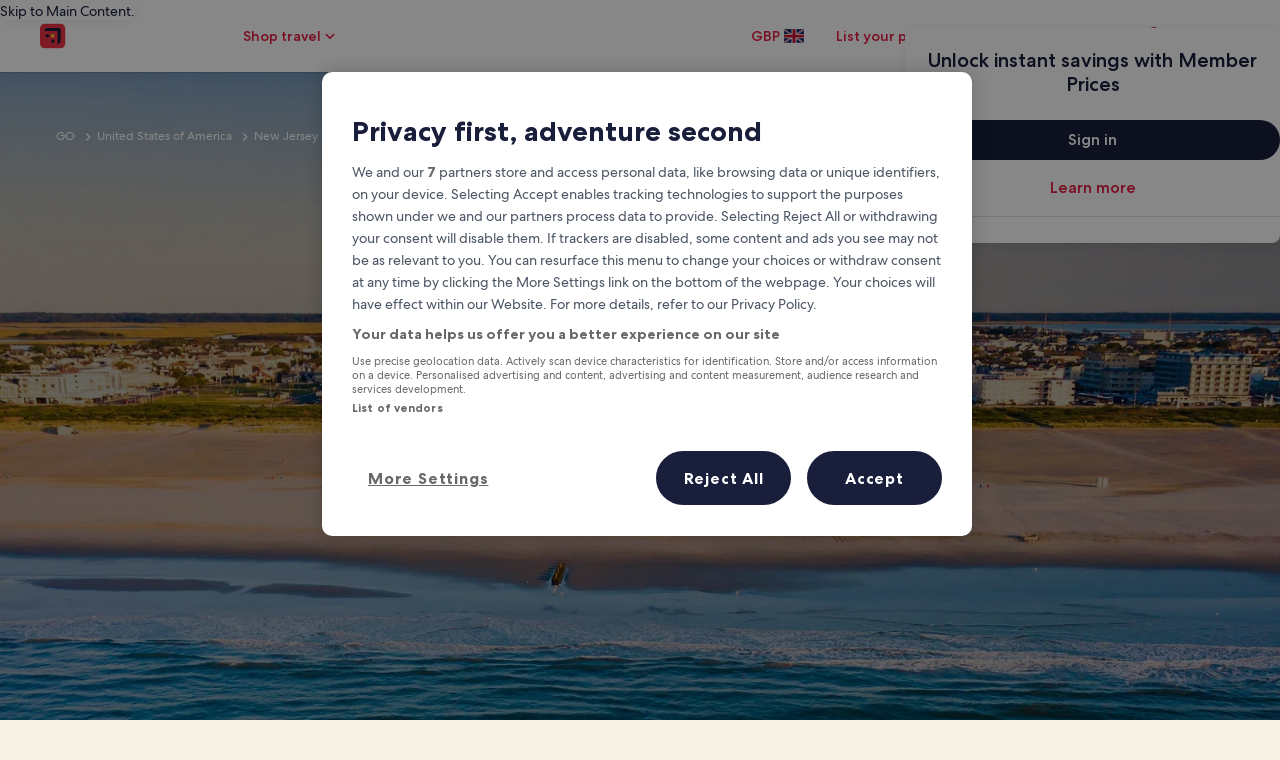

--- FILE ---
content_type: application/javascript
request_url: https://uk.hotels.com/HA31ri8Go/14AXSK/_gIc4tr/KB2bg/Y5EhVQL4E1mhJb/HUBaJAE/TTc6D1I/ocmwB
body_size: 167522
content:
(function(){if(typeof Array.prototype.entries!=='function'){Object.defineProperty(Array.prototype,'entries',{value:function(){var index=0;const array=this;return {next:function(){if(index<array.length){return {value:[index,array[index++]],done:false};}else{return {done:true};}},[Symbol.iterator]:function(){return this;}};},writable:true,configurable:true});}}());(function(){Rr();SRV();TRV();var EU=function(E4,x4){return E4<<x4;};var vz=function(){return zw.apply(this,[U,arguments]);};var QE=function Id(qZ,QC){var Rs=Id;do{switch(qZ){case H7:{qZ-=kW;var jB=Kz[C5];for(var V6=Qf;I4(V6,jB.length);V6++){var qg=O6(jB,V6);var hU=O6(WC.sm,XG++);Kp+=Ld(tI,[kg(LP(b4(qg),b4(hU)),LP(qg,hU))]);}return Kp;}break;case Nm:{if(I4(WU,p6[JG[Qf]])){do{nd()[p6[WU]]=KP(Lp(WU,rE))?function(){jU=[];Id.call(this,F8,[p6]);return '';}:function(){var D5=p6[WU];var L4=nd()[D5];return function(CP,t4,kP,EB,qd){if(DU(arguments.length,Qf)){return L4;}var QG=Ld(Qm,[CP,t4,rE,IE,qd]);nd()[D5]=function(){return QG;};return QG;};}();++WU;}while(I4(WU,p6[JG[Qf]]));}qZ+=xN;}break;case zj:{var M6=QC[Q];qZ+=jX;var SE=QC[Bc];var C5=QC[MR];var Kp=PC([],[]);var XG=GE(Lp(SE,tG[Lp(tG.length,K6)]),pf);}break;case nm:{var B6=GZ[d4];qZ+=DX;var l4=Qf;}break;case zt:{qZ=kX;return NC;}break;case Ck:{return [xd(rE),xd(UP),lp,xd(q4),bd,xd(rE),C6,xd(gC),CE,xd(K6),T6,xd(C6),FP,xd(vZ),pf,xd(lp),xd(vZ),bp,Es,xd(FP),vG,Qf,Qf,bp,xd(s5),xd(lp),rE,rE,T6,xd(K6),s5,xd(K6),Qf,[lE],Qf,lp,xd(lE),nC,K6,xd(G4),bp,FP,xd(lE),Af,xd(gC),pw,xd(R5),lp,rE,Qf,K6,C6,xd(lp),xd(vZ),FP,xd(C6),xd(f4),FP,Vd,xd(Hp),xd(rE),IE,xd(tP),xd(js),xd(T6),FP,xd(K6),Qf,xd(Hp),xd(K6),xd(s5),[Qf],C6,xd(FP),xd(K6),C6,xd(IE),Hp,xd(S6),tw,xd(FU),Hf,C6,xd(Bg),IE,IE,xd(IE),s5,T6,xd(FU),AB,xd(R5),ZB,xd(lp),xd(R5),xd(Cg),xd(nC),IE,xd(lE),nC,K6,xd(pw),H6,xd(bp),K6,FP,xd(q4),Zs,xd(K6),xd(UP),vZ,Vd,xd(Af),rE,xd(rE),xd(js),xd(lE),Af,xd(bp),K6,xd(K6),xd(lE),pf,xd(vZ),R5,xd(Vd),xd(UP),C6,xd(P4),vG,vZ,xd(Vd),bp,T6,xd(K6),K6,xd(K6),xd(vZ),rE,js,lE,xd(Hf),tP,xd(K6),xd(UP),nC,xd(Hp),xd(Vd),xd(Hp),xd(gB),xd(K6),A4,xd(bp),xd(js),xd(Af),xd(UP),Es,xd(bp),js,T6,xd(lp),xd(s5),S6,xd(s5),xd(lE),lp,xd(js),xd(AB),js,bp,s5,vZ,xd(vZ),xd(K6),js,rE,Qf,xd(FU),xd(R5),xd(js),js,K6,Vd,xd(Af),C6,xd(bp),Hp,xd(Vd),xd(UP),C6,xd(pw),pw,xd(C6),Vd,[Af],xd(Hp),K6,vZ,K6,nC,xd(IE),Mg,xd(ps),Af,K6,xd(FP),rE,Vd,Fp,xd(Yg),nC,rE,IE,xd(lE),lp,xd(IE),xd(P4),Tp,xd(R5),Vd,xd(Vd),Af,T6,xd(Vd),Vd,OB,Qf,xd(js),js,xd(mB),mK,FP,xd(vZ),xd(rE),xd(IE),rE,IE,xd(lE),Hp,xd(R5),xd(wG),E5,xd(lp),vZ,C6,xd(rE),xd(pf),xd(rE),FP,[R5],xd(jf),c6,xd(T6),EG,xd(T6),xd(mK),T6,xd(S6),EG,[Qf],xd(s5),xd(rE),FP,[R5],T6,Mg,lE,xd(Qp),rE,lE,xd(Cg),rE,xd(IE),lp,vG,Qf,lp,xd(AB),CE,xd(K6),Qf,[lE],[R5],bp,js,xd(lp),xd(vZ),xd(lE),FP,xd(UP),Af,js,xd(Hp),xd(Zs),C6,lp,K6,xd(bp),T6,xd(K6),xd(K6),xd(K6),rE,T6,xd(rE),xd(UP),pf,xd(Hp),Af,xd(js),R5,xd(UP),lp,xd(UP),IE,xd(UP),xd(vG),lE,Af,xd(pf),xd(Vd),IE,xd(bp),xd(js),T6,xd(R5),xd(bp),xd(vZ),Af,xd(UP),rE,Hp,Hp,IE,xd(Vd),xd(R5),lp,T6,xd(Hp),xd(rE),xd(vZ),bp,K6,IE,xd(lp),xd(T6),rE,xd(WP),WP,Vd,rE,js,R5,Vd,Es,xd(tP),Es,Qf,Qf,K6,wf,xd(G0),js,s5,xd(rE),R5,xd(pF),vH,K6,xd(FP),FP,xd(C6),Vd,xd(Vd),Af,T6,xd(sA),Jx,xd(UP),lE,xd(s5),R5,T6,xd(K6),xd(sA),k0,xd(rE),FP,xd(IE),Hp,xd(Yg),E5,js,xd(mB),HO,js,Hp,xd(lp),lE,Qf,lp,xd(rE),C6,xd(LM),LM,Qf,xd(rE),xd(Af),xd(R5),FP,xd(K6),xd(C6),bp,s5,Qf,xd(vZ),xd(MM),Cx,xd(OB),OB,xd(OB),bp,vZ,FP,xd(Vd),xd(K6),js,rE,xd(K6),wl,Hp,bp,xd(js),xd(rE),xd(Vd),xd(T6),rE,nC,T6,xd(lE),xd(lE),xd(pf),pf,C6,xd(Af),R5,vZ,xd(pw),H6,xd(Vd),Af,rE,xd(FP),IE,xd(pf),C6,xd(Af),xd(R5),js,xd(nC),xd(js),Af,xd(rE),lE,xd(P4),IE,Vd,js,xd(K6),js,xd(IE),IE,R5,xd(S6),Es,xd(Hp),js,xd(IE),T6,xd(rE),rE,lp,xd(IE),Af,nC,xd(EO)];}break;case xj:{qZ=fk;while(Yv(Eq,Qf)){if(H0(YT[NF[rE]],OV[NF[K6]])&&lb(YT,Dl[NF[Qf]])){if(Lx(Dl,N1)){F1+=Ld(tI,[z0]);}return F1;}if(DU(YT[NF[rE]],OV[NF[K6]])){var SO=WA[Dl[YT[Qf]][Qf]];var P3=Id.call(null,EV,[YT[K6],SO,PC(z0,tG[Lp(tG.length,K6)]),Eq]);F1+=P3;YT=YT[Qf];Eq-=ZJ(Ck,[P3]);}else if(DU(Dl[YT][NF[rE]],OV[NF[K6]])){var SO=WA[Dl[YT][Qf]];var P3=Id.call(null,EV,[Qf,SO,PC(z0,tG[Lp(tG.length,K6)]),Eq]);F1+=P3;Eq-=ZJ(Ck,[P3]);}else{F1+=Ld(tI,[z0]);z0+=Dl[YT];--Eq;};++YT;}}break;case wt:{qZ+=E2;if(I4(l4,B6.length)){do{var fJ=O6(B6,l4);var zD=O6(M1.hm,tD++);NC+=Ld(tI,[kg(LP(b4(fJ),b4(zD)),LP(fJ,zD))]);l4++;}while(I4(l4,B6.length));}}break;case W8:{qZ-=rR;for(var BO=Qf;I4(BO,Ul.length);BO++){var AA=O6(Ul,BO);var T9=O6(SH.Ej,XS++);BT+=Ld(tI,[LP(kg(b4(AA),T9),kg(b4(T9),AA))]);}return BT;}break;case fk:{return F1;}break;case F8:{var p6=QC[Q];var WU=Qf;qZ=Nm;}break;case gI:{var WD=QC[Q];var l3=QC[Bc];var m1=QC[MR];var BT=PC([],[]);var XS=GE(Lp(WD,tG[Lp(tG.length,K6)]),IE);qZ+=Dr;var Ul=CO[l3];}break;case tX:{var Ts=QC[Q];var OJ=QC[Bc];var d4=QC[MR];var NC=PC([],[]);qZ=nm;var tD=GE(Lp(OJ,tG[Lp(tG.length,K6)]),C6);}break;case QW:{var vT=QC[Q];qZ+=cj;SH=function(lv,ml,Ux){return Id.apply(this,[gI,arguments]);};return zq(vT);}break;case EV:{var YT=QC[Q];var Dl=QC[Bc];var ZO=QC[MR];var Eq=QC[E2];if(DU(typeof Dl,NF[js])){Dl=N1;}qZ=xj;var F1=PC([],[]);z0=Lp(ZO,tG[Lp(tG.length,K6)]);}break;case s2:{var Ol=QC[Q];WC=function(Y0,cT,hb){return Id.apply(this,[zj,arguments]);};return Mq(Ol);}break;case pR:{var Zl=QC[Q];M1=function(Ss,Bv,AD){return Id.apply(this,[tX,arguments]);};qZ+=NY;return XH(Zl);}break;case r2:{qZ=kX;Il=[[Zs,xd(Bg),bd,T6,xd(nC),Hp,xd(WP),tP,xd(T6),Hp,T6,xd(K6),js],[],[],[],[],[],[],[xd(lE),T6,xd(K6)],[],[vZ,xd(Hp),K6,vZ],[],[xd(Af),xd(rE),IE]];}break;}}while(qZ!=kX);};var D3=function(){return ["\x6c\x65\x6e\x67\x74\x68","\x41\x72\x72\x61\x79","\x63\x6f\x6e\x73\x74\x72\x75\x63\x74\x6f\x72","\x6e\x75\x6d\x62\x65\x72"];};var I3=function(WT){if(WT===undefined||WT==null){return 0;}var bv=WT["replace"](/[\w\s]/gi,'');return bv["length"];};var O1=function Gb(PS,cM){'use strict';var fv=Gb;switch(PS){case pR:{var Yq=cM[Q];var hD;tG.push(ps);return hD=Yq&&Lx(Tq()[dO(Zs)].apply(null,[G4,NA,HS]),typeof OV[DU(typeof Ab()[Gv(qJ)],PC('',[][[]]))?Ab()[Gv(Hp)].call(null,Ev,B9,pf):Ab()[Gv(FP)].call(null,b3,lp,S6)])&&DU(Yq[NH()[IJ(K6)](Bg,Fw,rl)],OV[Ab()[Gv(FP)](b3,lp,wl)])&&H0(Yq,OV[Ab()[Gv(FP)](b3,lp,Yg)][Tq()[dO(rE)](bp,mJ,qH)])?Ab()[Gv(b1)].call(null,jH,ZB,vl):typeof Yq,tG.pop(),hD;}break;case qQ:{var Zb=cM[Q];return typeof Zb;}break;case Pr:{var bM=cM[Q];var w1=cM[Bc];var fl=cM[MR];tG.push(t3);bM[w1]=fl[mM()[b0(K6)](G0,Hp,Nx,sb,Qp)];tG.pop();}break;case tQ:{var wO=cM[Q];var WF=cM[Bc];var xx=cM[MR];return wO[WF]=xx;}break;case Vk:{var K1=cM[Q];var Qx=cM[Bc];var kO=cM[MR];tG.push(sv);try{var bx=tG.length;var OA=KP(KP(Q));var Jq;return Jq=ZJ(LY,[Tq()[dO(S6)](wl,LD,EO),Ab()[Gv(tw)](Nd,q4,TH),NH()[IJ(qJ)](G0,fE,GT),K1.call(Qx,kO)]),tG.pop(),Jq;}catch(qD){tG.splice(Lp(bx,K6),Infinity,sv);var DO;return DO=ZJ(LY,[Tq()[dO(S6)].call(null,WP,LD,EO),Tq()[dO(Vq)](FP,nE,AH),NH()[IJ(qJ)].apply(null,[k0,fE,GT]),qD]),tG.pop(),DO;}tG.pop();}break;case U7:{return this;}break;case PX:{var jl=cM[Q];var Oq;tG.push(Nv);return Oq=ZJ(LY,[Tq()[dO(FU)](KP(Qf),Xl,BJ),jl]),tG.pop(),Oq;}break;case qI:{return this;}break;case K8:{return this;}break;case tI:{var s9;tG.push(GT);return s9=DU(typeof dq()[XT(S6)],PC([],[][[]]))?dq()[XT(vZ)].call(null,wb,Es,RJ,LD):dq()[XT(lE)].call(null,ps,Yg,CD,nC),tG.pop(),s9;}break;}};var xb=function(){NF=["\x6c\x65\x6e\x67\x74\x68","\x41\x72\x72\x61\x79","\x63\x6f\x6e\x73\x74\x72\x75\x63\x74\x6f\x72","\x6e\x75\x6d\x62\x65\x72"];};var TA=function(wD){return OV["Math"]["floor"](OV["Math"]["random"]()*wD["length"]);};var ZJ=function Zv(IM,q3){var tA=Zv;for(IM;IM!=Oj;IM){switch(IM){case Zt:{XH=function(){return Ld.apply(this,[II,arguments]);};Ld(zc,[]);IM+=wX;hO=VO();JG=D3();xb();B0();gH();H3();}break;case fV:{QE(r2,[]);zw(LY,[pT()]);IM=vR;(function(j3,T0){return zw.apply(this,[K8,arguments]);}(['j77W7cllllll','ZwJZJjEwJ7cllllll','ZwDwjjW','DDDDDDD','7KDKKlE','wlZD','w','K','Z','l','KwW','Kw','Wlll','KW','D','Ww','JDw','KKK','7','j','KcEW','W','Kl','Klll'],WP));hT=zw(sY,[['ZlJ7cllllll','l','w77cllllll','j7EJW','ZwDwjjW','DWDDjlEcllllll','Ww','D','j77W7cllllll','ZwJZJjEwJ7cllllll','w','KlwZ','Wjll','jl','ZlJj','DKJw','KjWDZ','WwEjD','j','KW','KJ','K','Klllllll','7','KK','Kw','KZ','KE','KD','w7','wJ','E7','Jl','wl','Klll','Kl','W','ZwJZJjEwJj','Z','KllK','ZJJJ','wJJJ','Kllll','JJ','JJJ','Kj','wDl','wlll','wlKj','JJJJJJ','K7','E','EZJ','Wlll','KwW','wcKK','Wjlllll','KcDK','wwww','wKJ'],KP(K6)]);xY=function qRtDGwghwV(){function WT(){this["Ys"]=(this["Ys"]&0xffff)*0x1b873593+(((this["Ys"]>>>16)*0x1b873593&0xffff)<<16)&0xffffffff;this.r=LW;}LE();nX();TE();function LX(mC,SV){return mC!=SV;}var NL;var QL;function zT(){QL=["y_~{ub;o~#%","s >/-K<T^#HSAMAQ/)j)L7W^6VVE","`7IUD%[\"E","B\b\x00T."];}function HT(){return Ew.apply(this,[SX,arguments]);}var B9;function z0(){return C9.apply(this,[QV,arguments]);}function vD(M2,CT){return M2>>CT;}function fB(U){return RW()[U];}function R2(){return wT.apply(this,[A,arguments]);}function n2(){return C9.apply(this,[tm,arguments]);}function ET(){return C9.apply(this,[f,arguments]);}function mD(vW,l2){return vW|l2;}function U2(C0,cm){return C0>=cm;}function D0(){return GL.apply(this,[wD,arguments]);}function A9(){this["NA"]=(this["NA"]&0xffff)*0xc2b2ae35+(((this["NA"]>>>16)*0xc2b2ae35&0xffff)<<16)&0xffffffff;this.r=Y7;}function Hw(){return V2.apply(this,[O6,arguments]);}var AX;function TL(Nw,Xw){var ER=TL;switch(Nw){case O6:{var F9=Xw[hB];F9[F9[I2](hC)]=function(){var XR=this[b0]();var TH=this[b0]();var x9=this[b0]();var P2=this[NB]();var fD=[];for(var G9=t2;B(G9,x9);++G9){switch(this[p].pop()){case t2:fD.push(this[NB]());break;case sR:var QX=this[NB]();for(var t0 of QX.reverse()){fD.push(t0);}break;default:throw new Error(AV()[fB(jW)](wm,k2(TW),gX));}}var gH=P2.apply(this[Qm].q,fD.reverse());XR&&this[p].push(this[VD](gH));};}break;case qX:{var BT=Xw[hB];BT[BT[I2](ZC)]=function(){Am.call(this[XV]);};TL(hB,[BT]);}break;case zE:{var PE=Xw[hB];if(v0(this[p].length,t2))this[p]=Object.assign(this[p],PE);}break;case UR:{var HH=Xw[hB];var qH=Xw[Sm];return this[p][Y9(this[p].length,sR)][HH]=qH;}break;case SC:{var PL=Xw[hB];var Uw=Xw[Sm];for(var W0 of [...this[p]].reverse()){if(l(PL,W0)){return Uw[Om](W0,PL);}}throw xR()[vX(sR)](k2(Q0),sR,Y0);}break;case hB:{var ML=Xw[hB];ML[ML[I2](MD)]=function(){this[p].push(this[OH]());};TL(O6,[ML]);}break;case s0:{var LT=Xw[hB];LT[LT[I2](YB)]=function(){this[YL](this[p].pop(),this[NB](),this[b0]());};TL(NH,[LT]);}break;case NH:{var DW=Xw[hB];DW[DW[I2](I9)]=function(){this[p].push(vD(this[NB](),this[NB]()));};TL(qX,[DW]);}break;case ZL:{tH=function(){return z6.apply(this,[r9,arguments]);};C6=function(){return z6.apply(this,[tE,arguments]);};xX=function(EE){this[p]=[EE[Qm].q];};j2=function(HH,qH){return TL.apply(this,[UR,arguments]);};Fw=function(PL,Uw){return TL.apply(this,[SC,arguments]);};V=function(){this[p][this[p].length]={};};Am=function(){this[p].pop();};AR=function(){return [...this[p]];};NV=function(PE){return TL.apply(this,[zE,arguments]);};NL=function(){this[p]=[];};FW=function(n,F,zm,sm){return z6.apply(this,[YW,arguments]);};f9=function(tR,UD,zW,T6){return z6.apply(this,[f,arguments]);};AX=function(x0,VW,nm){return z6.apply(this,[OB,arguments]);};QE=function(){return cC.apply(this,[rR,arguments]);};IX=function(){return cC.apply(this,[tm,arguments]);};zw=function(){return cC.apply(this,[V0,arguments]);};s6=function(Zm,Kw,C2){return TL.apply(this,[lL,arguments]);};LL(QW,[]);rD();JL();cC.call(this,qX,[RW()]);mV=nD();LL.call(this,tB,[RW()]);zT();cC.call(this,v6,[RW()]);gB();rC.call(this,QW,[RW()]);mT();rC.call(this,G,[RW()]);FL=LL(nW,[['Y0','Q3','d3I','dIQQXIIIIII','dIQ6XIIIIII'],K2(sR)]);m6={H:FL[t2],d:FL[sR],x:FL[VT]};;KH=class KH {constructor(){this[G2]=[];this[RL]=[];this[p]=[];this[NR]=t2;V2(PT,[this]);this[AV()[fB(FB)].call(null,jW,OX,dm)]=s6;}};return KH;}break;case lL:{var Zm=Xw[hB];var Kw=Xw[Sm];var C2=Xw[f];this[RL]=this[EV](Kw,C2);this[Qm]=this[VD](Zm);this[XV]=new xX(this);this[rV](m6.H,t2);try{while(B(this[G2][m6.H],this[RL].length)){var dw=this[b0]();this[dw](this);}}catch(TB){}}break;}}function OV(){this["NA"]^=this["NA"]>>>13;this.r=A9;}function c6(){this["tb"]++;this.r=c9;}function UV(){if([10,13,32].includes(this["Ys"]))this.r=c9;else this.r=HW;}return TL.call(this,ZL);function wX(Rw,K0){return Rw+K0;}function qL(){if(this["KG"]<WG(this["Qt"]))this.r=rE;else this.r=KE;}function KB(){return V2.apply(this,[cH,arguments]);}function UB(q2,kW){return q2!==kW;}function sC(YX){return RW()[YX];}function dB(Qt,PA){var wR={Qt:Qt,NA:PA,tb:0,KG:0,r:rE};while(!wR.r());return wR["NA"]>>>0;}function hH(){return V2.apply(this,[Ww,arguments]);}function hm(jE,BB){return jE%BB;}var v6,jR,cH,j0,nL,V0,SR,tB,nW,r9,sw,G0,Ww,lV,s0,AD,RB,EW,UR,WX,BW,tE,G,YW,QW,tL,zE,A,qw,SC,O6,EH,A2,gE,tC,zL,rR,NH,OB,FX,s2,YE,SX,HE,qX,lL,QV;function w2(){return wT.apply(this,[s0,arguments]);}function c9(){this["KG"]++;this.r=qL;}function L2(){return TL.apply(this,[qX,arguments]);}function h0(){var ND={};h0=function(){return ND;};return ND;}function V2(J,zB){var m2=V2;switch(J){case cH:{var jT=zB[hB];jT[OH]=function(){var X6=AV()[fB(VT)].apply(null,[kB,wV,E]);for(let bV=t2;B(bV,YC);++bV){X6+=this[b0]().toString(VT).padStart(YC,nB()[XL(VT)](k2(Qw),t2));}var S2=parseInt(X6.slice(sR,lX),VT);var GV=X6.slice(lX);if(x2(S2,t2)){if(x2(GV.indexOf(h0()[zR(sR)].apply(null,[Cw,O2,sR,k2(B2)])),k2(sR))){return t2;}else{S2-=FL[jW];GV=wX(nB()[XL(VT)](k2(Qw),t2),GV);}}else{S2-=FL[I6];GV=wX(h0()[zR(sR)].apply(null,[K2(t2),Bm,sR,k2(B2)]),GV);}var Z2=t2;var dH=sR;for(let YD of GV){Z2+=Pw(dH,parseInt(YD));dH/=VT;}return Pw(Z2,Math.pow(VT,S2));};wT(OB,[jT]);}break;case AD:{var QC=zB[hB];QC[EV]=function(MT,DD){var gw=atob(MT);var Dw=t2;var hE=[];var RR=t2;for(var MR=t2;B(MR,gw.length);MR++){hE[RR]=gw.charCodeAt(MR);Dw=w6(Dw,hE[RR++]);}wT(AD,[this,hm(wX(Dw,DD),L)]);return hE;};V2(cH,[QC]);}break;case O6:{var pT=zB[hB];pT[b0]=function(){return this[RL][this[G2][m6.H]++];};V2(AD,[pT]);}break;case tE:{var hV=zB[hB];hV[NB]=function(Nm){return this[pw](Nm?this[p][Y9(this[p][AV()[fB(t2)].call(null,sR,wV,K2(t2))],sR)]:this[p].pop());};V2(O6,[hV]);}break;case v6:{var I=zB[hB];I[pw]=function(pC){return x2(typeof pC,h0()[zR(VT)].apply(null,[tw,mm,I6,fm]))?pC.q:pC;};V2(tE,[I]);}break;case Ww:{var F6=zB[hB];F6[cW]=function(WR){return Fw.call(this[XV],WR,this);};V2(v6,[F6]);}break;case gE:{var E2=zB[hB];E2[YL]=function(p0,bD,gT){if(x2(typeof p0,h0()[zR(VT)](K2(sR),FV,I6,fm))){gT?this[p].push(p0.q=bD):p0.q=bD;}else{j2.call(this[XV],p0,bD);}};V2(Ww,[E2]);}break;case PT:{var kT=zB[hB];kT[rV]=function(KX,AT){this[G2][KX]=AT;};kT[jW]=function(X){return this[G2][X];};V2(gE,[kT]);}break;}}function sV(){return cC.apply(this,[v6,arguments]);}var IX;function VR(){return Ew.apply(this,[SL,arguments]);}function WD(){return C9.apply(this,[lV,arguments]);}function nb(a,b,c){return a.substr(b,c);}function VV(OD,h2){return OD<=h2;}function Lm(){return YH()+cL()+typeof DV[h0()[zR(VT)].name];}function x6(){return wT.apply(this,[tm,arguments]);}function rC(g0,sD){var L6=rC;switch(g0){case PT:{var ww=sD[hB];AX=function(gD,S0,gm){return LL.apply(this,[A,arguments]);};return C6(ww);}break;case G:{var GX=sD[hB];C6(GX[t2]);for(var n9=t2;B(n9,GX.length);++n9){AV()[GX[n9]]=function(){var kV=GX[n9];return function(gC,tX,k9){var fC=AX(gC,tX,K2(K2(sR)));AV()[kV]=function(){return fC;};return fC;};}();}}break;case s2:{var hL=sD[hB];var KT=sD[Sm];var M0=sD[f];var jD=sD[BE];var dL=wX([],[]);var pX=hm(wX(jD,PV()),Bm);var Xm=mV[hL];for(var Hm=t2;B(Hm,Xm.length);Hm++){var gV=UL(Xm,Hm);var K=UL(FW.v2,pX++);dL+=LL(r9,[A0(vV(A0(gV,K)),mD(gV,K))]);}return dL;}break;case sw:{var Km=sD[hB];FW=function(b6,cE,H0,dX){return rC.apply(this,[s2,arguments]);};return zw(Km);}break;case QW:{var S9=sD[hB];IX(S9[t2]);var sW=t2;if(B(sW,S9.length)){do{h0()[S9[sW]]=function(){var BD=S9[sW];return function(dE,Q9,WE,A6){var ZT=f9.call(null,K2(t2),mm,WE,A6);h0()[BD]=function(){return ZT;};return ZT;};}();++sW;}while(B(sW,S9.length));}}break;case SR:{var T=sD[hB];var nH=sD[Sm];var Iw=wX([],[]);var GT=hm(wX(T,PV()),YC);var BX=B9[nH];for(var DR=t2;B(DR,BX.length);DR++){var HD=UL(BX,DR);var wC=UL(QD.jX,GT++);Iw+=LL(r9,[A0(vV(A0(HD,wC)),mD(HD,wC))]);}return Iw;}break;case A:{var kL=sD[hB];QD=function(RC,UT){return rC.apply(this,[SR,arguments]);};return QE(kL);}break;case ZL:{var pD=sD[hB];var c0=sD[Sm];var fR=B9[I6];var S6=wX([],[]);var xw=B9[c0];var dV=Y9(xw.length,sR);if(U2(dV,t2)){do{var jL=hm(wX(wX(dV,pD),PV()),fR.length);var HL=UL(xw,dV);var PC=UL(fR,jL);S6+=LL(r9,[A0(vV(A0(HL,PC)),mD(HL,PC))]);dV--;}while(U2(dV,t2));}return rC(A,[S6]);}break;case BE:{var q6=sD[hB];var XH=sD[Sm];var ED=AV()[fB(VT)](kB,wV,fW);for(var mR=t2;B(mR,q6[AV()[fB(t2)].call(null,sR,wV,PW)]);mR=wX(mR,sR)){var jB=q6[xR()[vX(t2)].call(null,k2(fL),jW,qT)](mR);var Y=XH[jB];ED+=Y;}return ED;}break;case tm:{var rH={'\x30':h0()[zR(t2)](qT,P6,t2,mB),'\x33':AV()[fB(sR)](t2,k2(HV),mX),'\x36':pW()[sC(sR)](VT,zH,FB,k2(O)),'\x49':nB()[XL(VT)](k2(Qw),t2),'\x51':pW()[sC(VT)](I6,K2([]),Cw,k2(kX)),'\x58':nB()[XL(jW)].apply(null,[V6,sR]),'\x59':pW()[sC(jW)].apply(null,[sR,Zw,QB,k2(bR)]),'\x64':h0()[zR(sR)].call(null,CR,UH,sR,k2(B2))};return function(h6){return rC(BE,[h6,rH]);};}break;}}function nD(){return ["m\x40L]VJWm9vD","o","\f","<^\\","","`)\x40\r"];}function nX(){xV=[+ ! +[]]+[+[]]-+ ! +[]-+ ! +[],Sm=+ ! +[],tm=[+ ! +[]]+[+[]]-[],j6=+ ! +[]+! +[]+! +[]+! +[]+! +[],PT=[+ ! +[]]+[+[]]-+ ! +[],BE=+ ! +[]+! +[]+! +[],ZL=+ ! +[]+! +[]+! +[]+! +[]+! +[]+! +[],f=! +[]+! +[],wD=+ ! +[]+! +[]+! +[]+! +[]+! +[]+! +[]+! +[],SL=! +[]+! +[]+! +[]+! +[],hB=+[];}function HX(){return Ew.apply(this,[BE,arguments]);}function wE(){this["NA"]=(this["NA"]&0xffff)*0x85ebca6b+(((this["NA"]>>>16)*0x85ebca6b&0xffff)<<16)&0xffffffff;this.r=OV;}function vX(qW){return RW()[qW];}function LC(){return nb(`${h0()[zR(VT)]}`,BV(),hD()-BV());}function k2(kE){return -kE;}function gB(){mE=["B","E","\rOxGZ:J","\"I)4\b=*KI!>LT+%[U%(X=\x3fL\r.pAx<P&9PT7<Z49G","/2B;8","nh_g<PI\\7DSDt-i:P(o.bBu|"];}function nC(){return wT.apply(this,[zL,arguments]);}var V;0x9568d76,831628592;function Y7(){this["NA"]^=this["NA"]>>>16;this.r=B7;}function JV(){return Ew.apply(this,[AD,arguments]);}var Mw;function M6(){return V2.apply(this,[gE,arguments]);}var s6;function vV(CB){return ~CB;}function v0(CE,WC){return CE===WC;}var CV;function K2(Vm){return !Vm;}var f9;function fT(qC){this[p]=Object.assign(this[p],qC);}var zw;function PH(){return V2.apply(this,[v6,arguments]);}var tH;function KE(){this["NA"]^=this["tb"];this.r=GH;}function GL(d,H9){var JD=GL;switch(d){case O6:{var Fm=H9[hB];Fm[Fm[I2](VT)]=function(){this[p].push(this[NB]()&&this[NB]());};TL(s0,[Fm]);}break;case j0:{var T2=H9[hB];T2[T2[I2](FB)]=function(){this[p].push(hm(this[NB](),this[NB]()));};GL(O6,[T2]);}break;case wD:{var EC=H9[hB];EC[EC[I2](wm)]=function(){this[p].push(this[Jw]());};GL(j0,[EC]);}break;case tC:{var Y6=H9[hB];Y6[Y6[I2](qT)]=function(){var b2=this[p].pop();var cV=this[b0]();if(LX(typeof b2,h0()[zR(VT)](mX,LD,I6,fm))){throw h0()[zR(jW)](R6,qT,jW,k2(RX));}if(zC(cV,sR)){b2.q++;return;}this[p].push(new Proxy(b2,{get(lD,Wm,Um){if(cV){return ++lD.q;}return lD.q++;}}));};GL(wD,[Y6]);}break;case lL:{var rm=H9[hB];rm[rm[I2](HB)]=function(){this[p].push(Y9(this[NB](),this[NB]()));};GL(tC,[rm]);}break;case qX:{var I0=H9[hB];I0[I0[I2](IL)]=function(){var DB=this[b0]();var rT=this[b0]();var f2=this[b9]();var l9=AR.call(this[XV]);var zD=this[Qm];this[p].push(function(...w9){var pH=I0[Qm];DB?I0[Qm]=zD:I0[Qm]=I0[VD](this);var FE=Y9(w9.length,rT);I0[NR]=wX(FE,sR);while(B(FE++,t2)){w9.push(undefined);}for(let qD of w9.reverse()){I0[p].push(I0[VD](qD));}NV.call(I0[XV],l9);var G6=I0[G2][m6.H];I0[rV](m6.H,f2);I0[p].push(w9.length);I0[TD]();var WV=I0[NB]();while(zC(--FE,t2)){I0[p].pop();}I0[rV](m6.H,G6);I0[Qm]=pH;return WV;});};GL(lL,[I0]);}break;case EW:{var VL=H9[hB];VL[VL[I2](XD)]=function(){var X0=this[b0]();var E9=this[p].pop();var cw=this[p].pop();var vT=this[p].pop();var sH=this[G2][m6.H];this[rV](m6.H,E9);try{this[TD]();}catch(jV){this[p].push(this[VD](jV));this[rV](m6.H,cw);this[TD]();}finally{this[rV](m6.H,vT);this[TD]();this[rV](m6.H,sH);}};GL(qX,[VL]);}break;case qw:{var mw=H9[hB];mw[mw[I2](s)]=function(){this[p].push(wX(this[NB](),this[NB]()));};GL(EW,[mw]);}break;case SC:{var lm=H9[hB];lm[lm[I2](OW)]=function(){this[rV](m6.H,this[b9]());};GL(qw,[lm]);}break;case QV:{var FT=H9[hB];FT[FT[I2](OX)]=function(){this[p].push(v0(this[NB](),this[NB]()));};GL(SC,[FT]);}break;}}function bH(b,CH){return b/CH;}function fV(){return GL.apply(this,[j0,arguments]);}function C(){return dB(Lm(),955190);}function qR(){return TL.apply(this,[O6,arguments]);}function QD(){return rC.apply(this,[ZL,arguments]);}function kR(){return wT.apply(this,[YE,arguments]);}function mT(){fH=["j",":\fT","{eG(&\n\x40\n\'Rfc&]Ot#W","v","IM4w+mb\"A$3 ","7M6","19KC\x07\veS-P+O+7",""];}function TV(){return wT.apply(this,[Ww,arguments]);}var FW;function pW(){var cR=function(){};pW=function(){return cR;};return cR;}function TE(){SX=SL+j6*tm,RB=ZL+BE*tm+j6*tm*tm+j6*tm*tm*tm+ZL*tm*tm*tm*tm,SC=Sm+f*tm,A=PT+tm,cH=Sm+tm,WX=SL+SL*tm,YW=PT+BE*tm,lL=f+SL*tm,zE=xV+j6*tm,UR=xV+SL*tm,HE=j6+BE*tm+j6*tm*tm+j6*tm*tm*tm+ZL*tm*tm*tm*tm,G0=xV+f*tm,tC=SL+tm,qw=wD+SL*tm,tL=ZL+j6*tm,NH=BE+SL*tm,nL=SL+f*tm+hB*tm*tm+tm*tm*tm,tB=Sm+BE*tm,lV=j6+BE*tm,AD=j6+j6*tm,v6=BE+f*tm,FX=f+j6*tm,O6=f+ZL*tm,OB=wD+f*tm,nW=wD+j6*tm,s0=j6+tm,qX=j6+SL*tm,EW=hB+BE*tm,YE=f+BE*tm,s2=Sm+ZL*tm,tE=wD+BE*tm,SR=Sm+j6*tm,jR=f+f*tm,gE=ZL+f*tm,BW=PT+f*tm,V0=hB+SL*tm,QV=ZL+BE*tm,Ww=xV+tm,EH=hB+f*tm+BE*tm*tm+ZL*tm*tm*tm+j6*tm*tm*tm*tm,G=hB+f*tm,rR=Sm+SL*tm,zL=xV+BE*tm,sw=BE+j6*tm,A2=ZL+PT*tm+f*tm*tm+j6*tm*tm*tm+j6*tm*tm*tm*tm,j0=SL+f*tm,QW=ZL+SL*tm,r9=BE+tm;}function ZD(){return V2.apply(this,[PT,arguments]);}function l6(){return V2.apply(this,[AD,arguments]);}function P0(){return Ew.apply(this,[O6,arguments]);}function Tm(){return GL.apply(this,[EW,arguments]);}function GH(){this["NA"]^=this["NA"]>>>16;this.r=wE;}function xR(){var n6=[];xR=function(){return n6;};return n6;}function qB(){return C9.apply(this,[r9,arguments]);}function d2(){return wT.apply(this,[AD,arguments]);}var NV;var Am;var mV;function UL(bT,Jm){return bT[Mw[jW]](Jm);}function wH(){return TL.apply(this,[s0,arguments]);}function SB(){return Ew.apply(this,[Ww,arguments]);}function wT(OT,RE){var NT=wT;switch(OT){case BW:{var VX=RE[hB];VX[VX[I2](XC)]=function(){this[p].push(mD(this[NB](),this[NB]()));};Ew(G0,[VX]);}break;case s0:{var VC=RE[hB];VC[VC[I2](YR)]=function(){this[p].push(B(this[NB](),this[NB]()));};wT(BW,[VC]);}break;case Ww:{var KV=RE[hB];wT(s0,[KV]);}break;case AD:{var xm=RE[hB];var z9=RE[Sm];xm[I2]=function(GW){return hm(wX(GW,z9),L);};wT(Ww,[xm]);}break;case zL:{var E6=RE[hB];E6[TD]=function(){var J0=this[b0]();while(LX(J0,m6.x)){this[J0](this);J0=this[b0]();}};}break;case tm:{var c2=RE[hB];c2[Om]=function(JT,YT){return {get q(){return JT[YT];},set q(T9){JT[YT]=T9;}};};wT(zL,[c2]);}break;case A:{var Rm=RE[hB];Rm[VD]=function(Ow){return {get q(){return Ow;},set q(VH){Ow=VH;}};};wT(tm,[Rm]);}break;case YE:{var EB=RE[hB];EB[RT]=function(AH){return {get q(){return AH;},set q(WB){AH=WB;}};};wT(A,[EB]);}break;case NH:{var H=RE[hB];H[Jw]=function(){var W=mD(nV(this[b0](),YC),this[b0]());var Ym=AV()[fB(VT)](kB,wV,RL);for(var q9=t2;B(q9,W);q9++){Ym+=String.fromCharCode(this[b0]());}return Ym;};wT(YE,[H]);}break;case OB:{var M9=RE[hB];M9[b9]=function(){var pE=mD(mD(mD(nV(this[b0](),HB),nV(this[b0](),g2)),nV(this[b0](),YC)),this[b0]());return pE;};wT(NH,[M9]);}break;}}function B0(){return C9.apply(this,[SC,arguments]);}function hD(){return RG(`${h0()[zR(VT)]}`,";",bX());}function XL(TC){return RW()[TC];}function XX(){return C9.apply(this,[cH,arguments]);}var fH;function YH(){return nb(`${h0()[zR(VT)]}`,0,bX());}function LL(k,bC){var RV=LL;switch(k){case cH:{var qm=bC[hB];var HC=bC[Sm];var gL=bC[f];var ZW=wX([],[]);var H6=hm(wX(qm,PV()),qT);var EL=QL[HC];var j9=t2;if(B(j9,EL.length)){do{var KW=UL(EL,j9);var vB=UL(jw.MW,H6++);ZW+=LL(r9,[A0(mD(vV(KW),vV(vB)),mD(KW,vB))]);j9++;}while(B(j9,EL.length));}return ZW;}break;case f:{var p9=bC[hB];jw=function(OR,lH,YV){return LL.apply(this,[cH,arguments]);};return tH(p9);}break;case r9:{var dC=bC[hB];if(VV(dC,HE)){return DV[Mw[VT]][Mw[sR]](dC);}else{dC-=RB;return DV[Mw[VT]][Mw[sR]][Mw[t2]](null,[wX(vD(dC,IB),A2),wX(hm(dC,nL),EH)]);}}break;case nW:{var FH=bC[hB];var n0=bC[Sm];var CC=[];var LB=rC(tm,[]);var hX=n0?DV[nB()[XL(sR)](k2(M),FB)]:DV[nB()[XL(t2)](k2(Q),VT)];for(var dT=t2;B(dT,FH[AV()[fB(t2)](sR,wV,J2)]);dT=wX(dT,sR)){CC[pW()[sC(t2)](jW,MV,Gm,IE)](hX(LB(FH[dT])));}return CC;}break;case tB:{var xW=bC[hB];zw(xW[t2]);var FC=t2;if(B(FC,xW.length)){do{pW()[xW[FC]]=function(){var MB=xW[FC];return function(bE,hT,m9,RD){var PX=FW.call(null,bE,d9,z,RD);pW()[MB]=function(){return PX;};return PX;};}();++FC;}while(B(FC,xW.length));}}break;case QW:{sR=+ ! ![];VT=sR+sR;jW=sR+VT;t2=+[];I6=sR+jW;FB=VT-sR+I6;wm=jW+FB-VT;kB=VT*sR*I6+FB-wm;YC=FB*VT+I6-wm;Bm=VT*wm-YC+FB;IB=VT-sR+Bm;xB=jW+wm*kB+IB;JB=YC*FB-jW+Bm*kB;L0=FB+jW+JB*wm+VT;pB=Bm+wm+IB*YC*sR;pV=jW+I6+VT+FB*YC;qE=JB*wm-VT*FB*sR;SE=FB*sR*YC-kB;IT=YC+FB+VT+SE-I6;Q0=YC*Bm*FB-VT+kB;OW=I6+YC*kB-Bm*VT;TW=jW*SE*VT-I6+wm;qT=jW*wm+Bm-sR-kB;RX=VT*SE*wm+JB-YC;D2=wm+kB*SE*VT+I6;Q=wm*JB+sR+kB;M=I6*IB*jW*VT-wm;wV=IB+Bm*FB+I6-VT;J2=kB+IB-I6+Bm+jW;MV=wm*VT+IB*I6;Gm=wm*VT+kB-FB;IE=wm-I6+JB*jW;d9=YC+IB*Bm-FB+wm;z=YC*jW+VT-I6;QH=sR+jW*kB+IB-Bm;mm=jW*kB*I6-VT+sR;Qw=Bm*VT+kB*jW+sR;B2=kB*SE*VT+wm*Bm;rV=jW-YC-sR+I6*wm;XB=VT*JB*jW-YC-I6;PW=YC*wm+FB*jW;kw=FB-YC+wm*JB;PB=wm*jW+kB-FB+SE;pw=IB+jW*SE-kB-YC;N=SE*wm*jW-Bm;P6=I6*jW*kB-FB+YC;mB=kB*wm+Bm+JB+YC;HV=I6+IB*YC+kB*jW;mX=IB+VT*YC*jW;zH=Bm+I6*SE-kB*IB;O=YC*kB*IB-jW;Cw=Bm+jW+IB-FB+I6;kX=wm*JB*sR-YC+jW;V6=Bm+jW*IB*wm;Zw=I6*VT+FB+YC*jW;QB=YC+Bm-FB+IB*kB;bR=IB+I6*jW*FB;CR=jW+kB+Bm*wm+sR;UH=kB*sR-YC+IB*Bm;fW=FB*Bm-sR-VT*kB;fL=wm*SE-Bm*sR+YC;p=YC+FB*I6*sR*IB;Qm=IB*YC+I6*jW-wm;Om=IB*wm+Bm+JB+VT;Y0=IB*Bm-YC+VT;I2=kB+Bm+FB*jW;hC=FB+SE*kB*sR;b0=VT+SE*YC-IB-I6;NB=JB*VT-Bm+YC-I6;gX=jW-SE+IB*kB+FB;VD=sR-I6+wm*Bm+JB;MD=Bm+SE+JB*VT;OH=jW*IB*wm*sR-YC;ZC=YC+kB*SE+IB-I6;XV=sR+YC*Bm-I6-kB;I9=I6+JB*jW-wm*Bm;YB=SE*YC-FB-IB+VT;YL=sR-FB+kB*Bm*jW;Jw=I6+kB+YC*IB;LD=kB+jW*FB-sR-YC;fm=SE*Bm-YC*I6-IB;R6=VT*YC*FB-SE+Bm;HB=VT+wm-jW+Bm+IB;IL=YC*VT+jW*FB-I6;b9=YC*IB-wm+I6+JB;NR=SE*kB-sR+IB-jW;G2=JB+Bm*jW*I6+sR;TD=I6*SE+YC*IB-sR;XD=IB*jW+VT-I6+sR;s=I6*YC+kB*sR;OX=FB*wm*VT+YC-kB;cW=YC*wm+SE-Bm+I6;GD=FB*jW-I6+SE*VT;E=VT*wm-SE+YC*IB;Z0=FB+VT*YC*wm-I6;bL=Bm+jW*SE-YC+VT;Yw=VT+SE+Bm*kB+wm;zX=Bm+JB+I6-jW+sR;c=IB*VT-YC+JB;OE=jW*wm*Bm-FB-SE;BL=I6*sR*SE-YC+Bm;R0=FB*kB+IB+JB+YC;j=JB-sR+IB*kB-Bm;Pm=wm*Bm+YC+JB+jW;RT=sR+VT*wm+kB*SE;DC=IB*jW+SE*I6+FB;RL=sR+FB+wm*jW*I6;vH=YC+VT*JB-I6+wm;hR=JB*VT+FB*I6*sR;CX=YC+kB*SE-wm*jW;rL=YC*wm*FB-I6*jW;XC=IB*I6*wm-FB*VT;YR=YC+FB*SE+wm*IB;L=FB-kB-wm+YC*SE;g2=IB+Bm*VT-YC-I6;lX=IB+FB+Bm-jW*I6;O2=sR*wm*FB+kB+Bm;EV=Bm*SE-VT-wm*YC;tw=kB+Bm*wm+I6*VT;FV=FB*Bm*VT+kB-I6;dm=VT+I6*wm+FB*YC;}break;case s2:{var ZE=bC[hB];var NW=bC[Sm];var B6=bC[f];var sT=QL[VT];var rX=wX([],[]);var IH=QL[NW];var MX=Y9(IH.length,sR);if(U2(MX,t2)){do{var d6=hm(wX(wX(MX,ZE),PV()),sT.length);var z2=UL(IH,MX);var s9=UL(sT,d6);rX+=LL(r9,[A0(mD(vV(z2),vV(s9)),mD(z2,s9))]);MX--;}while(U2(MX,t2));}return LL(f,[rX]);}break;case YW:{var R9=bC[hB];var UC=bC[Sm];var q=bC[f];var gW=bC[BE];var h9=wX([],[]);var tW=hm(wX(gW,PV()),Bm);var VE=mE[q];var vE=t2;if(B(vE,VE.length)){do{var km=UL(VE,vE);var Z=UL(f9.KD,tW++);h9+=LL(r9,[mD(A0(vV(km),Z),A0(vV(Z),km))]);vE++;}while(B(vE,VE.length));}return h9;}break;case tL:{var PD=bC[hB];f9=function(lR,D,pR,f6){return LL.apply(this,[YW,arguments]);};return IX(PD);}break;case A:{var nw=bC[hB];var AC=bC[Sm];var Mm=bC[f];var ST=wX([],[]);var w0=hm(wX(AC,PV()),QH);var TX=fH[nw];var L9=t2;if(B(L9,TX.length)){do{var mL=UL(TX,L9);var cX=UL(AX.xC,w0++);ST+=LL(r9,[A0(mD(vV(mL),vV(cX)),mD(mL,cX))]);L9++;}while(B(L9,TX.length));}return ST;}break;}}var DV;function ZB(){return GL.apply(this,[qw,arguments]);}function W9(){return C9.apply(this,[jR,arguments]);}function NX(){this["NA"]=this["NA"]<<13|this["NA"]>>>19;this.r=XE;}function ZV(){return LL.apply(this,[tB,arguments]);}function dD(fw,t6){return fw>>>t6;}var FL;function gb(a,b){return a.charCodeAt(b);}function GB(){return wT.apply(this,[NH,arguments]);}function vw(){return Ew.apply(this,[zE,arguments]);}function bX(){return RG(`${h0()[zR(VT)]}`,"0x"+"\x39\x35\x36\x38\x64\x37\x36");}function x2(OL,lB){return OL==lB;}var sR,VT,jW,t2,I6,FB,wm,kB,YC,Bm,IB,xB,JB,L0,pB,pV,qE,SE,IT,Q0,OW,TW,qT,RX,D2,Q,M,wV,J2,MV,Gm,IE,d9,z,QH,mm,Qw,B2,rV,XB,PW,kw,PB,pw,N,P6,mB,HV,mX,zH,O,Cw,kX,V6,Zw,QB,bR,CR,UH,fW,fL,p,Qm,Om,Y0,I2,hC,b0,NB,gX,VD,MD,OH,ZC,XV,I9,YB,YL,Jw,LD,fm,R6,HB,IL,b9,NR,G2,TD,XD,s,OX,cW,GD,E,Z0,bL,Yw,zX,c,OE,BL,R0,j,Pm,RT,DC,RL,vH,hR,CX,rL,XC,YR,L,g2,lX,O2,EV,tw,FV,dm;var KH;function fX(){return GL.apply(this,[SC,arguments]);}var j2;function H2(){return V2.apply(this,[tE,arguments]);}function LR(){return rC.apply(this,[G,arguments]);}function rE(){this["Ys"]=gb(this["Qt"],this["KG"]);this.r=UV;}function X9(){return Ew.apply(this,[jR,arguments]);}function cB(){return C9.apply(this,[QW,arguments]);}function BV(){return bX()+WG("\x39\x35\x36\x38\x64\x37\x36")+3;}function l(GR,Em){return GR in Em;}function w6(W2,xD){return W2^xD;}function WG(a){return a.length;}var Fw;function AV(){var lw=function(){};AV=function(){return lw;};return lw;}function MC(){return wT.apply(this,[BW,arguments]);}function JE(){this["Ys"]=this["Ys"]<<15|this["Ys"]>>>17;this.r=WT;}function Im(){return rC.apply(this,[QW,arguments]);}function RG(a,b,c){return a.indexOf(b,c);}function B(DE,QR){return DE<QR;}function RW(){var JW=['Vw','WH','XW','k0','t','QT'];RW=function(){return JW;};return JW;}function PV(){var bw;bw=LC()-C();return PV=function(){return bw;},bw;}var C6;function B7(){return this;}function cL(){return nb(`${h0()[zR(VT)]}`,hD()+1);}function C9(TT,nR){var E0=C9;switch(TT){case SC:{var KL=nR[hB];KL[KL[I2](cW)]=function(){this[p].push(this[VD](undefined));};GL(QV,[KL]);}break;case r9:{var gR=nR[hB];gR[gR[I2](GD)]=function(){var ME=[];var OC=this[p].pop();var g9=Y9(this[p].length,sR);for(var m0=t2;B(m0,OC);++m0){ME.push(this[pw](this[p][g9--]));}this[YL](AV()[fB(I6)](FB,k2(D2),E),ME);};C9(SC,[gR]);}break;case QW:{var DT=nR[hB];DT[DT[I2](QB)]=function(){this[p].push(bH(this[NB](),this[NB]()));};C9(r9,[DT]);}break;case lV:{var bB=nR[hB];bB[bB[I2](Qm)]=function(){this[p].push(dD(this[NB](),this[NB]()));};C9(QW,[bB]);}break;case tm:{var rw=nR[hB];rw[rw[I2](Z0)]=function(){var mW=this[b0]();var Z9=this[NB]();var v=this[NB]();var K9=this[Om](v,Z9);if(K2(mW)){var jH=this;var Aw={get(tD){jH[Qm]=tD;return v;}};this[Qm]=new Proxy(this[Qm],Aw);}this[p].push(K9);};C9(lV,[rw]);}break;case wD:{var w=nR[hB];w[w[I2](bL)]=function(){this[p].push(this[b9]());};C9(tm,[w]);}break;case jR:{var BH=nR[hB];BH[BH[I2](Yw)]=function(){var X2=this[b0]();var bW=BH[b9]();if(this[NB](X2)){this[rV](m6.H,bW);}};C9(wD,[BH]);}break;case f:{var Bw=nR[hB];Bw[Bw[I2](zX)]=function(){V.call(this[XV]);};C9(jR,[Bw]);}break;case QV:{var fE=nR[hB];fE[fE[I2](c)]=function(){this[p].push(w6(this[NB](),this[NB]()));};C9(f,[fE]);}break;case cH:{var IR=nR[hB];IR[IR[I2](OE)]=function(){this[p].push(l(this[NB](),this[NB]()));};C9(QV,[IR]);}break;}}function nB(){var SW={};nB=function(){return SW;};return SW;}function nV(N6,DX){return N6<<DX;}function UX(){return GL.apply(this,[qX,arguments]);}function z6(d0,Cm){var vL=z6;switch(d0){case WX:{var J6=Cm[hB];var vm=wX([],[]);var XT=Y9(J6.length,sR);while(U2(XT,t2)){vm+=J6[XT];XT--;}return vm;}break;case FX:{var AB=Cm[hB];jw.MW=z6(WX,[AB]);while(B(jw.MW.length,xB))jw.MW+=jw.MW;}break;case r9:{tH=function(K6){return z6.apply(this,[FX,arguments]);};LL(s2,[k2(L0),t2,pB]);}break;case A:{var EX=Cm[hB];var sB=wX([],[]);for(var JC=Y9(EX.length,sR);U2(JC,t2);JC--){sB+=EX[JC];}return sB;}break;case s0:{var R=Cm[hB];AX.xC=z6(A,[R]);while(B(AX.xC.length,pV))AX.xC+=AX.xC;}break;case tE:{C6=function(nE){return z6.apply(this,[s0,arguments]);};AX(VT,k2(qE),IT);}break;case YW:{var wB=Cm[hB];var RH=Cm[Sm];var JX=Cm[f];var AL=Cm[BE];var sX=mV[t2];var vC=wX([],[]);var LH=mV[wB];var r2=Y9(LH.length,sR);if(U2(r2,t2)){do{var kD=hm(wX(wX(r2,AL),PV()),sX.length);var ZX=UL(LH,r2);var PR=UL(sX,kD);vC+=LL(r9,[A0(vV(A0(ZX,PR)),mD(ZX,PR))]);r2--;}while(U2(r2,t2));}return rC(sw,[vC]);}break;case f:{var g6=Cm[hB];var h=Cm[Sm];var qV=Cm[f];var KC=Cm[BE];var U6=mE[FB];var lT=wX([],[]);var xH=mE[qV];var jm=Y9(xH.length,sR);while(U2(jm,t2)){var P=hm(wX(wX(jm,KC),PV()),U6.length);var zV=UL(xH,jm);var sE=UL(U6,P);lT+=LL(r9,[mD(A0(vV(zV),sE),A0(vV(sE),zV))]);jm--;}return LL(tL,[lT]);}break;case OB:{var rB=Cm[hB];var IW=Cm[Sm];var WW=Cm[f];var DH=fH[I6];var nT=wX([],[]);var cD=fH[rB];var W6=Y9(cD.length,sR);while(U2(W6,t2)){var FD=hm(wX(wX(W6,IW),PV()),DH.length);var hw=UL(cD,W6);var BR=UL(DH,FD);nT+=LL(r9,[A0(mD(vV(hw),vV(BR)),mD(hw,BR))]);W6--;}return rC(PT,[nT]);}break;case SR:{var r6=Cm[hB];var k6=wX([],[]);for(var S=Y9(r6.length,sR);U2(S,t2);S--){k6+=r6[S];}return k6;}break;}}function zR(WL){return RW()[WL];}function JL(){B9=["~","K",">M^\t#:A/X","k1\tH","qLE.%f/vjd\\`Ag,QF\\gWTg","G)eB"];}function XE(){this["nA"]=(this["NA"]&0xffff)*5+(((this["NA"]>>>16)*5&0xffff)<<16)&0xffffffff;this.r=VB;}function Ew(P9,dR){var p2=Ew;switch(P9){case Ww:{var g=dR[hB];g[g[I2](BL)]=function(){this[p].push(nV(this[NB](),this[NB]()));};C9(cH,[g]);}break;case zE:{var p6=dR[hB];p6[p6[I2](R0)]=function(){this[p].push(Pw(k2(sR),this[NB]()));};Ew(Ww,[p6]);}break;case BE:{var pm=dR[hB];pm[pm[I2](j)]=function(){this[p].push(this[b0]());};Ew(zE,[pm]);}break;case r9:{var bm=dR[hB];bm[bm[I2](Pm)]=function(){var CW=[];var D9=this[b0]();while(D9--){switch(this[p].pop()){case t2:CW.push(this[NB]());break;case sR:var D6=this[NB]();for(var t9 of D6){CW.push(t9);}break;}}this[p].push(this[RT](CW));};Ew(BE,[bm]);}break;case SX:{var Q6=dR[hB];Q6[Q6[I2](DC)]=function(){var mH=this[b0]();var GE=Q6[b9]();if(K2(this[NB](mH))){this[rV](m6.H,GE);}};Ew(r9,[Q6]);}break;case SL:{var xL=dR[hB];xL[xL[I2](Om)]=function(){this[p]=[];NL.call(this[XV]);this[rV](m6.H,this[RL].length);};Ew(SX,[xL]);}break;case jR:{var AW=dR[hB];AW[AW[I2](vH)]=function(){this[p].push(UB(this[NB](),this[NB]()));};Ew(SL,[AW]);}break;case O6:{var SH=dR[hB];SH[SH[I2](hR)]=function(){this[p].push(U2(this[NB](),this[NB]()));};Ew(jR,[SH]);}break;case AD:{var Dm=dR[hB];Dm[Dm[I2](CX)]=function(){this[p].push(Pw(this[NB](),this[NB]()));};Ew(O6,[Dm]);}break;case G0:{var JH=dR[hB];JH[JH[I2](rL)]=function(){this[p].push(this[cW](this[Jw]()));};Ew(AD,[JH]);}break;}}function IC(){return wT.apply(this,[OB,arguments]);}function A0(lW,GC){return lW&GC;}var m6;function Lw(){return GL.apply(this,[O6,arguments]);}function jw(){return LL.apply(this,[s2,arguments]);}function LE(){CV=[]['\x6b\x65\x79\x73']();VT=2;h0()[zR(VT)]=qRtDGwghwV;if(typeof window!=='undefined'){DV=window;}else if(typeof global!=='undefined'){DV=global;}else{DV=this;}}function N2(){return C9.apply(this,[wD,arguments]);}function Tw(){return cC.apply(this,[qX,arguments]);}function cC(dW,ID){var SD=cC;switch(dW){case gE:{var kH=ID[hB];QD.jX=z6(SR,[kH]);while(B(QD.jX.length,rV))QD.jX+=QD.jX;}break;case rR:{QE=function(rW){return cC.apply(this,[gE,arguments]);};rC(ZL,[k2(XB),jW]);}break;case lL:{var lC=ID[hB];var J9=wX([],[]);var x=Y9(lC.length,sR);while(U2(x,t2)){J9+=lC[x];x--;}return J9;}break;case BW:{var q0=ID[hB];f9.KD=cC(lL,[q0]);while(B(f9.KD.length,PW))f9.KD+=f9.KD;}break;case tm:{IX=function(NC){return cC.apply(this,[BW,arguments]);};f9(SE,YC,VT,k2(kw));}break;case zL:{var KR=ID[hB];var Sw=wX([],[]);var Y2=Y9(KR.length,sR);if(U2(Y2,t2)){do{Sw+=KR[Y2];Y2--;}while(U2(Y2,t2));}return Sw;}break;case s2:{var lE=ID[hB];FW.v2=cC(zL,[lE]);while(B(FW.v2.length,rV))FW.v2+=FW.v2;}break;case V0:{zw=function(sL){return cC.apply(this,[s2,arguments]);};FW(FB,PB,pw,k2(N));}break;case qX:{var V9=ID[hB];QE(V9[t2]);var HR=t2;while(B(HR,V9.length)){nB()[V9[HR]]=function(){var N9=V9[HR];return function(F2,O9){var r0=QD.apply(null,[F2,O9]);nB()[N9]=function(){return r0;};return r0;};}();++HR;}}break;case v6:{var TR=ID[hB];tH(TR[t2]);for(var UE=t2;B(UE,TR.length);++UE){xR()[TR[UE]]=function(){var Gw=TR[UE];return function(Z6,tV,cT){var vR=jw(Z6,tV,OW);xR()[Gw]=function(){return vR;};return vR;};}();}}break;}}function Y9(IV,JR){return IV-JR;}function HW(){this["Ys"]=(this["Ys"]&0xffff)*0xcc9e2d51+(((this["Ys"]>>>16)*0xcc9e2d51&0xffff)<<16)&0xffffffff;this.r=JE;}function UW(){return TL.apply(this,[hB,arguments]);}var PT,Sm,tm,j6,BE,SL,hB,ZL,f,wD,xV;function m(){return TL.apply(this,[NH,arguments]);}function VB(){this["NA"]=(this["nA"]&0xffff)+0x6b64+(((this["nA"]>>>16)+0xe654&0xffff)<<16);this.r=c6;}function AE(){return GL.apply(this,[QV,arguments]);}var AR;var mE;function Pw(wL,kC){return wL*kC;}function rD(){Mw=["\x61\x70\x70\x6c\x79","\x66\x72\x6f\x6d\x43\x68\x61\x72\x43\x6f\x64\x65","\x53\x74\x72\x69\x6e\x67","\x63\x68\x61\x72\x43\x6f\x64\x65\x41\x74"];}function wW(){return Ew.apply(this,[r9,arguments]);}var xX;function pL(){return GL.apply(this,[tC,arguments]);}function LW(){this["NA"]^=this["Ys"];this.r=NX;}var QE;function jC(){return Ew.apply(this,[G0,arguments]);}function CL(){return GL.apply(this,[lL,arguments]);}function zC(MH,CD){return MH>CD;}}();FG={};}break;case vR:{IM=Oj;QA=function(Uq){return n0.apply(this,[MR,arguments]);}([function(AT,PM){return n0.apply(this,[F,arguments]);},function(XD,IT,VH){'use strict';return L1.apply(this,[A7,arguments]);}]);tG.pop();}break;case Gt:{IM=fV;QE(F8,[pT()]);Ld(Q2,[]);WA=Ld(Pr,[]);zw(U,[pT()]);Bx=QE(Ck,[]);}break;case CX:{IM-=HX;xl();Ld.call(this,D7,[A9()]);pv();Ld.call(this,wV,[A9()]);Kz=Hq();zw.call(this,U8,[A9()]);jU=Ld(mk,[]);B1=Ld(gR,[]);}break;case BY:{SH=function(Z0,B3,xD){return vO.apply(this,[sY,arguments]);};IM+=rj;M1=function(PJ,S1,Sb){return vO.apply(this,[LY,arguments]);};Mq=function(){return vO.apply(this,[Km,arguments]);};zq=function(){return vO.apply(this,[JY,arguments]);};}break;case kr:{SH.Ej=CO[Ll];Ld.call(this,D7,[eS1_xor_2_memo_array_init()]);return '';}break;case hN:{var GO=q3[Q];var jA=Qf;for(var nq=Qf;I4(nq,GO.length);++nq){var nT=O6(GO,nq);if(I4(nT,B)||Yv(nT,Ht))jA=PC(jA,K6);}return jA;}break;case IR:{M1.hm=GZ[lS];Ld.call(this,wV,[eS1_xor_1_memo_array_init()]);return '';}break;case Ck:{IM=Oj;var lT=q3[Q];var DA=Qf;for(var LJ=Qf;I4(LJ,lT.length);++LJ){var H1=O6(lT,LJ);if(I4(H1,B)||Yv(H1,Ht))DA=PC(DA,K6);}return DA;}break;case LY:{var n9={};tG.push(pD);var Rx=q3;for(var q1=Qf;I4(q1,Rx[NH()[IJ(Qf)](KP([]),US,q4)]);q1+=rE)n9[Rx[q1]]=Rx[PC(q1,K6)];var LO;return tG.pop(),LO=n9,LO;}break;case gR:{tG.push(IH);IM+=SQ;var dA=q3;var jT=dA[Qf];for(var ql=K6;I4(ql,dA[NH()[IJ(Qf)].apply(null,[KP(K6),TN,q4])]);ql+=rE){jT[dA[ql]]=dA[PC(ql,K6)];}tG.pop();}break;case dr:{var BD=q3[Q];var JM=Qf;for(var zv=Qf;I4(zv,BD.length);++zv){var W0=O6(BD,zv);if(I4(W0,B)||Yv(W0,Ht))JM=PC(JM,K6);}return JM;}break;case G:{WC.sm=Kz[lS];zw.call(this,U8,[eS1_xor_0_memo_array_init()]);return '';}break;case Nm:{var F3=q3[Q];IM=Oj;tG.push(gS);if(H0(typeof OV[Ab()[Gv(FP)].apply(null,[BF,lp,mK])],Tq()[dO(nC)](S6,DK,Vv))&&OV[H0(typeof Ab()[Gv(Hp)],'undefined')?Ab()[Gv(FP)].call(null,BF,lp,Tv):Ab()[Gv(Hp)](C3,Y1,WP)][Ab()[Gv(EG)].call(null,PB,MM,k0)]){OV[Ab()[Gv(UP)](kp,A1,KP({}))][Ab()[Gv(C6)].apply(null,[fp,bO,KP(KP(Qf))])](F3,OV[H0(typeof Ab()[Gv(C6)],PC([],[][[]]))?Ab()[Gv(FP)].call(null,BF,lp,mK):Ab()[Gv(Hp)](pq,c6,LM)][Ab()[Gv(EG)].call(null,PB,MM,kA)],Zv(LY,[mM()[b0(K6)].call(null,gB,Hp,IH,sb,s5),Tq()[dO(FP)](KP(K6),zK,Tp)]));}OV[Ab()[Gv(UP)](kp,A1,UP)][Ab()[Gv(C6)](fp,bO,vZ)](F3,H0(typeof nd()[KT(Qf)],PC(Tq()[dO(bp)](KP(KP(Qf)),dI,tP),[][[]]))?nd()[KT(Qf)].call(null,b9,wS,wG,E5,bp):nd()[KT(rE)](zJ,bp,jf,rE,KJ),Zv(LY,[mM()[b0(K6)].apply(null,[YS,Hp,IH,sb,HS]),KP(KP({}))]));tG.pop();}break;}}};var sS=function(w9){return OV["unescape"](OV["encodeURIComponent"](w9));};var Bb=function(){return OV["window"]["navigator"]["userAgent"]["replace"](/\\|"/g,'');};var LH=function(sO,J1){return sO^J1;};var SJ=function P1(nl,E3){'use strict';var lH=P1;switch(nl){case F:{var KD=E3[Q];var IO=E3[Bc];tG.push(CJ);var n1=Lx(null,KD)?null:Xx(Tq()[dO(nC)](Af,Cw,Vv),typeof OV[DU(typeof Ab()[Gv(FP)],PC('',[][[]]))?Ab()[Gv(Hp)].call(null,CJ,Qp,KP(KP([]))):Ab()[Gv(FP)].apply(null,[TT,lp,Jx])])&&KD[OV[Ab()[Gv(FP)].call(null,TT,lp,E5)][NH()[IJ(tw)].call(null,vG,bZ,WP)]]||KD[NH()[IJ(ps)](wl,Ys,qb)];if(Xx(null,n1)){var mH,G1,Sv,U0,Y9=[],cJ=KP(Qf),Z1=KP(hT[vG]);try{var mA=tG.length;var H9=KP({});if(Sv=(n1=n1.call(KD))[Tq()[dO(gC)](qJ,BZ,lx)],DU(Qf,IO)){if(H0(OV[H0(typeof Ab()[Gv(A1)],PC([],[][[]]))?Ab()[Gv(UP)](p4,A1,KP(KP(Qf))):Ab()[Gv(Hp)](kF,mT,IE)](n1),n1)){H9=KP(KP([]));return;}cJ=KP(K6);}else for(;KP(cJ=(mH=Sv.call(n1))[H0(typeof Tq()[dO(Jx)],'undefined')?Tq()[dO(QF)](EO,hC,Vd):Tq()[dO(js)](lE,fT,hJ)])&&(Y9[NH()[IJ(R5)](KP(KP([])),rf,wq)](mH[mM()[b0(K6)].apply(null,[Fp,Hp,wJ,sb,Zs])]),H0(Y9[NH()[IJ(Qf)].apply(null,[QF,W4,q4])],IO));cJ=KP(Qf));}catch(vv){Z1=KP(hT[K6]),G1=vv;}finally{tG.splice(Lp(mA,K6),Infinity,CJ);try{var Mv=tG.length;var UH=KP(KP(Q));if(KP(cJ)&&Xx(null,n1[Ab()[Gv(kA)](R4,c9,ZM)])&&(U0=n1[Ab()[Gv(kA)](R4,c9,vl)](),H0(OV[Ab()[Gv(UP)].call(null,p4,A1,KP(Qf))](U0),U0))){UH=KP(KP(Bc));return;}}finally{tG.splice(Lp(Mv,K6),Infinity,CJ);if(UH){tG.pop();}if(Z1)throw G1;}if(H9){tG.pop();}}var GM;return tG.pop(),GM=Y9,GM;}tG.pop();}break;case EV:{var zM=E3[Q];tG.push(NA);if(OV[Ab()[Gv(bp)].call(null,hz,TH,Lv)][Tq()[dO(lM)].call(null,ZM,wd,jF)](zM)){var kJ;return tG.pop(),kJ=zM,kJ;}tG.pop();}break;case D7:{var R1=E3[Q];return R1;}break;case cV:{tG.push(xv);if(KP(k9(Tq()[dO(BS)](gB,Ws,ZD),OV[NH()[IJ(pF)](KP(Qf),HP,gl)]))){var rF;return tG.pop(),rF=null,rF;}var OT=OV[NH()[IJ(pF)].call(null,tw,HP,gl)][DU(typeof Tq()[dO(fF)],PC([],[][[]]))?Tq()[dO(js)].apply(null,[bd,dS,jS]):Tq()[dO(BS)](P4,Ws,ZD)];var jx=OT[NH()[IJ(W9)](ED,I0,wA)];var QJ=OT[Tq()[dO(tM)](KP(K6),Mw,Nq)];var VS=OT[Tq()[dO(S6)](KP(K6),Js,EO)];var d0;return d0=[jx,DU(QJ,hT[K6])?hT[K6]:Yv(QJ,Qf)?xd(K6):xd(rE),VS||Tq()[dO(Sq)](mK,gO,dF)],tG.pop(),d0;}break;case BY:{var FH={};tG.push(PD);var w3={};try{var Jv=tG.length;var ND=KP(KP(Q));var xT=new (OV[Ab()[Gv(fx)](KS,ED,Gx)])(Qf,hT[K6])[mM()[b0(tP)](CE,bp,OM,Hp,C6)](NH()[IJ(p3)](KP(Qf),wH,Cg));var hM=xT[H0(typeof Ab()[Gv(Qf)],PC([],[][[]]))?Ab()[Gv(G3)](Hx,BJ,A4):Ab()[Gv(Hp)](qH,DT,EG)](H0(typeof nd()[KT(vG)],PC([],[][[]]))?nd()[KT(P4)].call(null,VF,hF,HO,KP(Qf),G0):nd()[KT(rE)](lO,Lq,k0,c6,h9));var XF=xT[Ab()[Gv(kT)](x0,jf,Af)](hM[Tq()[dO(Q3)](KP({}),vS,wf)]);var X9=xT[Ab()[Gv(kT)](x0,jf,Es)](hM[nd()[KT(Es)](KF,cb,YH,KP(KP([])),Zs)]);FH=ZJ(LY,[nd()[KT(OB)](Ax,wH,Zs,A4,T6),XF,Tq()[dO(FO)].apply(null,[G4,Wl,k3]),X9]);var dH=new (OV[Ab()[Gv(fx)](KS,ED,KP(K6))])(hT[K6],Qf)[mM()[b0(tP)](gB,bp,OM,Hp,gB)](NH()[IJ(bA)].call(null,U1,VT,rJ));var bb=dH[DU(typeof Ab()[Gv(Gx)],PC('',[][[]]))?Ab()[Gv(Hp)].apply(null,[mF,WS,KP(KP([]))]):Ab()[Gv(G3)].apply(null,[Hx,BJ,ZM])](nd()[KT(P4)](VF,hF,vH,KP(KP(K6)),G0));var p9=dH[H0(typeof Ab()[Gv(Yx)],PC([],[][[]]))?Ab()[Gv(kT)].call(null,x0,jf,bd):Ab()[Gv(Hp)](gB,wx,KP({}))](bb[Tq()[dO(Q3)](gC,vS,wf)]);var rv=dH[Ab()[Gv(kT)].call(null,x0,jf,Mg)](bb[nd()[KT(Es)].apply(null,[KF,cb,Qp,G0,Zs])]);w3=ZJ(LY,[dq()[XT(Es)](sJ,Db,Ax,R5),p9,NH()[IJ(DD)].call(null,gB,HJ,MT),rv]);}finally{tG.splice(Lp(Jv,K6),Infinity,PD);var PH;return PH=ZJ(LY,[dq()[XT(Hf)].call(null,Ub,f4,OM,Af),FH[nd()[KT(OB)].apply(null,[Ax,wH,pF,HS,T6])]||null,Ab()[Gv(fF)].apply(null,[IX,JT,s5]),FH[Tq()[dO(FO)](vJ,Wl,k3)]||null,nd()[KT(gB)](OM,fb,TH,s5,bp),w3[dq()[XT(Es)](sJ,Af,Ax,R5)]||null,NH()[IJ(FO)].apply(null,[AB,lD,UP]),w3[NH()[IJ(DD)](Cg,HJ,MT)]||null]),tG.pop(),PH;}tG.pop();}break;case LW:{var N3=E3[Q];tG.push(cH);if(DU([nd()[KT(G4)](gT,G0,U1,Hf,Hp),dq()[XT(Cx)](rJ,Hp,W3,Vd),NH()[IJ(lx)](nC,pA,nH)][Ab()[Gv(r1)](r4,K6,ps)](N3[Tq()[dO(wq)].call(null,Lv,CC,gM)][H0(typeof NH()[IJ(gB)],PC('',[][[]]))?NH()[IJ(BJ)].call(null,H6,v4,Q3):NH()[IJ(vZ)].apply(null,[Fp,LA,c3])]),xd(K6))){tG.pop();return;}OV[DU(typeof mM()[b0(bd)],PC(Tq()[dO(bp)].apply(null,[R5,fT,tP]),[][[]]))?mM()[b0(Af)](C6,nx,r0,Ub,Jx):mM()[b0(pw)](ZM,bp,ES,RO,gD)](function(){var Jb=KP({});tG.push(JS);try{var EA=tG.length;var Cb=KP({});if(KP(Jb)&&N3[Tq()[dO(wq)].apply(null,[KP(KP(Qf)),bS,gM])]&&(N3[Tq()[dO(wq)](qb,bS,gM)][NH()[IJ(A3)](rE,Np,zH)](dq()[XT(Fq)](sM,Vq,sD,IE))||N3[Tq()[dO(wq)].apply(null,[bp,bS,gM])][DU(typeof NH()[IJ(Hf)],'undefined')?NH()[IJ(vZ)](f4,Z3,mv):NH()[IJ(A3)].call(null,P4,Np,zH)](Tq()[dO(W9)].call(null,Yg,C1,HD)))){Jb=KP(KP(Bc));}}catch(YA){tG.splice(Lp(EA,K6),Infinity,JS);N3[Tq()[dO(wq)].apply(null,[EO,bS,gM])][Tq()[dO(bA)](MT,gA,bA)](new (OV[dq()[XT(Bg)](vM,Vd,sb,lE)])(mM()[b0(YH)](QF,R5,EF,X1,Cg),ZJ(LY,[Ab()[Gv(tT)](T4,pF,Fq),KP(KP({})),Tq()[dO(DD)](C6,Iv,HA),KP(Bc),Ab()[Gv(Sq)](mP,bs,KP(KP(Qf))),KP(KP([]))])));}if(KP(Jb)&&DU(N3[Ab()[Gv(FO)](M0,bJ,S6)],DU(typeof Ab()[Gv(CS)],PC([],[][[]]))?Ab()[Gv(Hp)].call(null,JO,NJ,vH):Ab()[Gv(nJ)](W1,lM,K6))){Jb=KP(KP({}));}if(Jb){N3[Tq()[dO(wq)](KP(Qf),bS,gM)][Tq()[dO(bA)](QF,gA,bA)](new (OV[dq()[XT(Bg)](vM,pf,sb,lE)])(NH()[IJ(JD)].apply(null,[bd,l9,bD]),ZJ(LY,[DU(typeof Ab()[Gv(ED)],PC('',[][[]]))?Ab()[Gv(Hp)].call(null,Nb,wT,KP(KP([]))):Ab()[Gv(tT)](T4,pF,KP(KP(K6))),KP(KP(Bc)),H0(typeof Tq()[dO(vG)],PC('',[][[]]))?Tq()[dO(DD)].call(null,k0,Iv,HA):Tq()[dO(js)].apply(null,[rM,mq,wb]),KP(Bc),Ab()[Gv(Sq)](mP,bs,c6),KP(KP([]))])));}tG.pop();},Qf);tG.pop();}break;case SW:{tG.push(c3);OV[Tq()[dO(lp)].call(null,sA,F5,Ix)][Ab()[Gv(fM)].apply(null,[UD,pw,Fp])](nd()[KT(S6)](Zx,T3,Vd,bp,Hp),function(N3){return P1.apply(this,[LW,arguments]);});tG.pop();}break;case r2:{tG.push(TJ);throw new (OV[DU(typeof Ab()[Gv(nv)],PC('',[][[]]))?Ab()[Gv(Hp)].apply(null,[tv,K9,Bg]):Ab()[Gv(f4)].call(null,vs,rO,wl)])(nd()[KT(Cg)](XM,bA,FU,pw,nv));}break;case zc:{var nb=E3[Q];var Ql=E3[Bc];tG.push(J0);if(Lx(Ql,null)||Yv(Ql,nb[NH()[IJ(Qf)](LM,ZH,q4)]))Ql=nb[NH()[IJ(Qf)].call(null,s5,ZH,q4)];for(var hv=Qf,jM=new (OV[Ab()[Gv(bp)](KU,TH,Hf)])(Ql);I4(hv,Ql);hv++)jM[hv]=nb[hv];var ZT;return tG.pop(),ZT=jM,ZT;}break;case A7:{var RM=E3[Q];var LT=E3[Bc];tG.push(Kq);var zA=Lx(null,RM)?null:Xx(Tq()[dO(nC)].apply(null,[KP({}),Oz,Vv]),typeof OV[Ab()[Gv(FP)](Ev,lp,wG)])&&RM[OV[Ab()[Gv(FP)].call(null,Ev,lp,ZM)][NH()[IJ(tw)](wl,GH,WP)]]||RM[NH()[IJ(ps)].apply(null,[pw,M3,qb])];if(Xx(null,zA)){var Xv,xH,Dx,Xb,EJ=[],hH=KP(Qf),l1=KP(K6);try{var g1=tG.length;var kx=KP(Bc);if(Dx=(zA=zA.call(RM))[Tq()[dO(gC)].call(null,G4,Ax,lx)],DU(Qf,LT)){if(H0(OV[Ab()[Gv(UP)](h9,A1,Tv)](zA),zA)){kx=KP(KP({}));return;}hH=KP(K6);}else for(;KP(hH=(Xv=Dx.call(zA))[Tq()[dO(QF)].call(null,KP(Qf),ll,Vd)])&&(EJ[NH()[IJ(R5)](KP(KP([])),PO,wq)](Xv[mM()[b0(K6)](OB,Hp,Al,sb,P4)]),H0(EJ[NH()[IJ(Qf)].call(null,E1,lA,q4)],LT));hH=KP(Qf));}catch(RT){l1=KP(hT[K6]),xH=RT;}finally{tG.splice(Lp(g1,K6),Infinity,Kq);try{var V1=tG.length;var R9=KP([]);if(KP(hH)&&Xx(null,zA[Ab()[Gv(kA)].call(null,Ed,c9,OB)])&&(Xb=zA[Ab()[Gv(kA)](Ed,c9,gD)](),H0(OV[Ab()[Gv(UP)](h9,A1,Qp)](Xb),Xb))){R9=KP(KP(Bc));return;}}finally{tG.splice(Lp(V1,K6),Infinity,Kq);if(R9){tG.pop();}if(l1)throw xH;}if(kx){tG.pop();}}var vD;return tG.pop(),vD=EJ,vD;}tG.pop();}break;}};var H3=function(){tG=(zQ.sjs_se_global_subkey?zQ.sjs_se_global_subkey.push(UT):zQ.sjs_se_global_subkey=[UT])&&zQ.sjs_se_global_subkey;};var Xx=function(NS,Wx){return NS!=Wx;};var tJ=function(xO){var MH=xO%4;if(MH===2)MH=3;var Dv=42+MH;var F0;if(Dv===42){F0=function FJ(qq,tF){return qq*tF;};}else if(Dv===43){F0=function tq(qO,x9){return qO+x9;};}else{F0=function YO(n3,JH){return n3-JH;};}return F0;};var kD=function(){return QE.apply(this,[EV,arguments]);};var xl=function(){CO=["hA","I&*\r","7SX\"vC:*","&,G\v","pRF\x00DT!*W!O[\"",";XP&IT#\'","=6_7\r\\B\"","B4,","\nN\v+0Se3WA/","3PC !","-\x40!\v-XE4","LS!#","X","+!=RZ","<2PO","UU;",")\\_+&\x40I/;","\v","(\nc9\v\fTL\"\"LM!",",*^^$KC-\v","25vA","_4-DP<=\f[\b7\t+XR\x07BN)\v",":OD(","O4>g","w\n",">\v\t\\ZW","+#\'x41TC*","-[*V_#","W}+","*X(*)\\B\":JK-\t","\t|","-","5O","*7N\n93X","\x3f+i_*\vJU<&,+N:1,","+;*","\n 6d-I^","\f=\t2N","*\vHO:","F\v.,TT.LT1\',N","N\f","KO:\n.","/_7","+\x07N,76NB\"\x00\x40R","_,3we\vDP5","1B,","H\n=+Xs+\vHE&","d.x",";3QS$vE$!7o,","5\vTU!*","Wr","M\n7UW5-JD-",";#C=.1I","9O[QR","\f7(+O_)\tqA/","1-","N","p:\b\"1","(\v3TU&LO&H%4X*/I","\x07.DS1\t,>6Y,-","2D=","\tD%]","\'-N7:","\x3f\x07id=eQ\ru!Z\x00\"feP~(Im#\x3f8B\f#>m}r#p","$\x00[N#LV-,Y(\v:Y","ZS3)DM-.1",",F*","\'OJ","t\'+3XX.H=\t8#\t[<"," \vQh-= J\f\f2XE3HP","0X\v\t6Z_)\'VO$;&","\\\n9\v","+!#\n","\x3f%M;,","NO*\fJL","<+J\f=","","\v<",":If&DM-*","\'\nN\f","jF.,\'E;9)\\E",">DT 5*7_","76S","LS!&+\rR01ZS","3\\X DG-",".","[+\b(RD#","5\b+","|0W\f","-=QS4","A","G","*)_*\f8XS5-JN&,+E","&=#\x00","qY8\n0Y","","\x3f+_*/","\'\'\ru","/i*","$LE&\x07+C\f"," 6=J\f9","/","%<S\b","+$E\b\t0MS5\\","E","!E\f1*X","\b=\t9|B3",",WE",",\t&","E7\vFI)\v\f#\vh-+","[&\bW!;xYNo\v\'","q^vN{\x40","m)&7\v93E3FKh&\r\'YN\x00;:YS#","","I&:\x00[","/Q",",\n.#*\vD\f,:kW+","|q1gl5","X","%\t^*=;XD\"","\x00(H\f","m=/}>X\'\"|*pP!{zA|.H2\x40%ew,23=<","f!\v*","0&&\\\vx6:Y_&NuL)*b)G\r\x3fV6SKA%,WEx76_D&\\","\nDY","\t*SB.\x40","CN","++D&\x40s!\x00!.","0HE\"U","P)<D,","2\vj\b\f2XD"," \vQe0*1D","AI&","lJ","\x00\vKE:;0\x3f^;6RX","[\n7*^B","*C;(\\\x40\"NCO:G\v0H\f7\t","\rDL$+\'*E\f7",",,B\n5>2\\_+/AD:<","\x3f/","\t;","8(",".\x00VE:2J=:SB\v]T","#ok","U","6NF+\\","","2\b:","+T[\"4JN-","&","&M\x00<\t6KS51\x40V)\v:6","=+N/7\t4XD\vBI;=6D","ZS3\'QE%","m","=J\f=",";=,B!","94","+",";=+N/7\t4XD","\nS_3p$60","58SS3HE<=","H","kr","\bPL$.+","\bLR;"," *\'\vJ\f7\t","E\n=;DE3QE+.%","+\n50HBs/FT!*","H<\x3fx","\ry","M\'\f,N,0S","MA:+60\vJ9[S5","#{9:O3\f\x00Uo;+N;71XU3C`N)#&Y{-rtXgFe&k","\r<$K","L*,^Y7\v","\x00+","A8","&E*+RDKC< ","=\r6^SQA","O!49_5M","/XD*\x07VS!\b!","K!,C","Mg5KA<9bD=&\x40","1H\n=","9<U{\"\nLA","uW\t&\x40<r+:Qws+da*&=S9\"\rNwx\r&\rj;\f8lw\v;aT$~1,j\f\n8n|z,Qq\vV\v8_*Jqc\x00tcy$=\"\rzi:hp3\x3ff\fP66(RI7\n~B-c269.Ig_dl&;&pHj4\r1+luv(Gu\t0s8g-~\x07pa=*F5~,,*\fu%;dT~6,|\f\t8nyD/QqV;)_)JOctQy&\"\rz;i>hw3\x3fr\t+66(hI7\n|Ba2::*.Ig\f_dl\";&Hm\r:+lSv/iu4s<I-7X\x07\"pi<6\fF~9,)\f\fw\v;iT$~6,j\f\tIn|z%Qq\vV\n\x408_)Jqctcy#x\"\ry3i:h~3\x3ff\n66(JI7\nxB-a*2:9.Ig_cR&;&;Hj4\r)+luv(Gu\t\'s8g-\n~\x07\fpa<5.F5~-,*\ft5;dT ~6,j\f\t8nyz/QrV;2_)JOctoy&\"\rz;i9hw3<f\t+\x3f6(hIL\n|B\\a2:;o.Igq_dl.;&Hi\r:*USv/iu\v4s\x3fg-\rr\x07\"pb<6\fF\v~9,*\b\fw\v;aT$~5,j\f\n8n|z\"Qq\vV\v;8_)=Jqctcy%=\"\rzJi:h`3\x3ff\v+66(ZI7\nrB-c*2>9.\fIg_a&:\'Hj47=tlw\fsC&\x00Rx1O/|w\"pa\nW4!M|D5;dbx/}sH:Ig&tLy6+.-z9+lw\x3f\x40D.$\r8j;-~\x00\bNa\t\f{C\x078jW:yn(<Mg\x3f&\f$z9>=|w:`a\n\b\x00:~K*m]/Ib:3w8j24Nw\\IU CKqJ:w&a\t-8\x008j(/:|G&+q\t$3%2h),W/dky07Rz9(Ue!\x3fda\t& i(j;:-9\bw$lo\x00>\r\\8i- :HQ[da3,8_)||8Ma\tL6\x00,S\v92EZ%A)/5i(j;==\x40/da\t)<I91sN/q\t%X)8j0,;Z~r/dj\f)76)\\9:%jsl\x3fdc#%B8a<H/fu{+z63r.6\"xw%uW\t&G\rHj(3:V{tV}\t&6\x3fj\nm:wo\x07Bc6\rEM:iU nL/\b`68o\vw|[v6Qq\fR6;H:oE,L26=; sj:xt/b\t66OgM:ry\v;d\v&\t&3R!\x00=|w#F,LO9lw(\t&6/D,m:wg\b/Jk$\x00 <.j9|w;Ga\t-:#*8jFb","\\Z7D","W!;","-*65B1TY*\vQR!6[+",";XZ3qI%<#[","m\vh\t{Y#A\\e-","=RR\"","!&(","=OY3QY8\x00","74TS","F","+X\x40+","7+XD\x07AT ","[F$\b","\x3f:K_$\vhO< \x07N,","86E= \v-XE4\x07JN\r=0","x*\r6^SWK-","5","PA,","[:HB","/Q01;XX","-]","URR-\\","*+\n_*+-RB(\rJL\x00!.Y","w","iDS<0.+\v{\n7/I","^I\f7xP&\x07IE,]o#*\v\v,\t6SQgJ\x00*o,D=^Y)DI&o*Y;:OEgPT;+bMX,:z&LNyG=,NV","O&\f*7\t","-DF3","","B(;UP-\f1","S","1E","\'","57","US&","*.\x07","!","B%J;.F,\t&","o(qU*o\'.\fLU1","&t=;O_1\vW;=2\rt-<I_(\x00","5\vTU-;:\'B&nO4\x40M\t,1\n",")Z","*C*R_)b:\b8\'\v\v(48_)","\t: Y","RE*\f&4X:3TB>\rMA&\x00*","9LD-&\'Yh6:SBg*\x40C:\x3f+EX;HZ\"","+r$","\bn","E%;","\f;F-PW3","dP8\v*\'#\x00x,/{S&PR-","-[+;","#\vIT)* \'","E7;XX#","*7","$\x07QY","9\v","d_\r\v=,RD\nDT)Z","A5","36","&&\\+;/Xs5JR","R-:,","X6XW$K","9\b&SU\x40R) ","!\x07KA$\v6;-",">3X","\f:_q\v8\x40N,\b=","CF","PS-!/","N\x07r]",")\r2i,>N]","[\r:6N^","f(\x07KT-\n\'_","UB3","`NHE< ","F(\x07KT-+5","SI*.\'","7\rD7/QS3\v",")\\Z.\nA<*2\r\v\f7[,MD\"A\x00&\b!Z+\rN\n93X.\x00VT)\t,lsbx-YS5NQOh*W+\rN\n93Xg\x00JNe=#\x00\v::^B4NHU;o#NX9[nO*\fJLf;0_*&w*\vQH\'a","\f:_].bE< .\'\tJ+","\\`","K<x","\x00b0\vGD:908X6ES$QO:","ZS3+IE%!\x00\x00b","/UY)\vkU%*","VR+","=IY&","#1\rj\b*:*IY7VT4"];};var lb=function(Sl,N9){return Sl>=N9;};var vx=function(Hl){if(Hl===undefined||Hl==null){return 0;}var ls=Hl["toLowerCase"]()["replace"](/[^a-z]+/gi,'');return ls["length"];};var L1=function V3(VA,rS){'use strict';var BM=V3;switch(VA){case A7:{var zO=function(Mb,Tl){tG.push(mS);if(KP(FD)){for(var VM=hT[K6];I4(VM,Pl);++VM){if(I4(VM,P4)||DU(VM,Tp)||DU(VM,Cx)||DU(VM,ZM)){J3[VM]=xd(K6);}else{J3[VM]=FD[NH()[IJ(Qf)](KP(KP(Qf)),lf,q4)];FD+=OV[Tq()[dO(lE)](R5,BC,UP)][Ab()[Gv(G0)].call(null,F5,LM,Lv)](VM);}}}var q0=Tq()[dO(bp)](vJ,gd,tP);for(var xA=Qf;I4(xA,Mb[DU(typeof NH()[IJ(T6)],PC([],[][[]]))?NH()[IJ(vZ)].apply(null,[Bg,EH,pS]):NH()[IJ(Qf)].call(null,pf,lf,q4)]);xA++){var FT=Mb[NH()[IJ(lE)](EO,vt,G3)](xA);var Wq=kg(CA(Tl,Vd),zQ[NH()[IJ(G0)](H6,DP,vA)]());Tl*=hT[js];Tl&=zQ[Tq()[dO(bd)](KP(KP({})),dw,YH)]();Tl+=hT[vZ];Tl&=hT[Hp];var L0=J3[Mb[Tq()[dO(wf)].apply(null,[EO,Xz,DD])](xA)];if(DU(typeof FT[dq()[XT(Hp)](OO,YH,f9,lE)],Tq()[dO(Zs)].apply(null,[IE,qE,HS]))){var fA=FT[dq()[XT(Hp)](OO,ps,f9,lE)](Qf);if(lb(fA,hT[T6])&&I4(fA,Pl)){L0=J3[fA];}}if(lb(L0,Qf)){var Fs=GE(Wq,FD[NH()[IJ(Qf)](KP(KP(Qf)),lf,q4)]);L0+=Fs;L0%=FD[NH()[IJ(Qf)](KP(KP([])),lf,q4)];FT=FD[L0];}q0+=FT;}var VD;return tG.pop(),VD=q0,VD;};var j9=function(fD){var AM=[0x428a2f98,0x71374491,0xb5c0fbcf,0xe9b5dba5,0x3956c25b,0x59f111f1,0x923f82a4,0xab1c5ed5,0xd807aa98,0x12835b01,0x243185be,0x550c7dc3,0x72be5d74,0x80deb1fe,0x9bdc06a7,0xc19bf174,0xe49b69c1,0xefbe4786,0x0fc19dc6,0x240ca1cc,0x2de92c6f,0x4a7484aa,0x5cb0a9dc,0x76f988da,0x983e5152,0xa831c66d,0xb00327c8,0xbf597fc7,0xc6e00bf3,0xd5a79147,0x06ca6351,0x14292967,0x27b70a85,0x2e1b2138,0x4d2c6dfc,0x53380d13,0x650a7354,0x766a0abb,0x81c2c92e,0x92722c85,0xa2bfe8a1,0xa81a664b,0xc24b8b70,0xc76c51a3,0xd192e819,0xd6990624,0xf40e3585,0x106aa070,0x19a4c116,0x1e376c08,0x2748774c,0x34b0bcb5,0x391c0cb3,0x4ed8aa4a,0x5b9cca4f,0x682e6ff3,0x748f82ee,0x78a5636f,0x84c87814,0x8cc70208,0x90befffa,0xa4506ceb,0xbef9a3f7,0xc67178f2];var QH=0x6a09e667;var WO=0xbb67ae85;var rT=0x3c6ef372;var YJ=0xa54ff53a;var MS=0x510e527f;var NT=0x9b05688c;var PT=0x1f83d9ab;var f0=0x5be0cd19;var fq=sS(fD);var YF=fq["length"]*8;fq+=OV["String"]["fromCharCode"](0x80);var RA=fq["length"]/4+2;var tH=OV["Math"]["ceil"](RA/16);var IF=new (OV["Array"])(tH);for(var XA=0;XA<tH;XA++){IF[XA]=new (OV["Array"])(16);for(var Ex=0;Ex<16;Ex++){IF[XA][Ex]=fq["charCodeAt"](XA*64+Ex*4)<<24|fq["charCodeAt"](XA*64+Ex*4+1)<<16|fq["charCodeAt"](XA*64+Ex*4+2)<<8|fq["charCodeAt"](XA*64+Ex*4+3)<<0;}}var j1=YF/OV["Math"]["pow"](2,32);IF[tH-1][14]=OV["Math"]["floor"](j1);IF[tH-1][15]=YF;for(var OS=0;OS<tH;OS++){var f1=new (OV["Array"])(64);var O3=QH;var dJ=WO;var c1=rT;var K3=YJ;var vb=MS;var JA=NT;var WM=PT;var DJ=f0;for(var JJ=0;JJ<64;JJ++){var r3=void 0,KO=void 0,Uv=void 0,ZS=void 0,g3=void 0,rD=void 0;if(JJ<16)f1[JJ]=IF[OS][JJ];else{r3=KA(f1[JJ-15],7)^KA(f1[JJ-15],18)^f1[JJ-15]>>>3;KO=KA(f1[JJ-2],17)^KA(f1[JJ-2],19)^f1[JJ-2]>>>10;f1[JJ]=f1[JJ-16]+r3+f1[JJ-7]+KO;}KO=KA(vb,6)^KA(vb,11)^KA(vb,25);Uv=vb&JA^~vb&WM;ZS=DJ+KO+Uv+AM[JJ]+f1[JJ];r3=KA(O3,2)^KA(O3,13)^KA(O3,22);g3=O3&dJ^O3&c1^dJ&c1;rD=r3+g3;DJ=WM;WM=JA;JA=vb;vb=K3+ZS>>>0;K3=c1;c1=dJ;dJ=O3;O3=ZS+rD>>>0;}QH=QH+O3;WO=WO+dJ;rT=rT+c1;YJ=YJ+K3;MS=MS+vb;NT=NT+JA;PT=PT+WM;f0=f0+DJ;}return [QH>>24&0xff,QH>>16&0xff,QH>>8&0xff,QH&0xff,WO>>24&0xff,WO>>16&0xff,WO>>8&0xff,WO&0xff,rT>>24&0xff,rT>>16&0xff,rT>>8&0xff,rT&0xff,YJ>>24&0xff,YJ>>16&0xff,YJ>>8&0xff,YJ&0xff,MS>>24&0xff,MS>>16&0xff,MS>>8&0xff,MS&0xff,NT>>24&0xff,NT>>16&0xff,NT>>8&0xff,NT&0xff,PT>>24&0xff,PT>>16&0xff,PT>>8&0xff,PT&0xff,f0>>24&0xff,f0>>16&0xff,f0>>8&0xff,f0&0xff];};var gq=function(){var HT=Bb();var qA=-1;if(HT["indexOf"]('Trident/7.0')>-1)qA=11;else if(HT["indexOf"]('Trident/6.0')>-1)qA=10;else if(HT["indexOf"]('Trident/5.0')>-1)qA=9;else qA=0;return qA>=9;};var zT=function(){var TM=Z9();var RF=OV["Object"]["prototype"]["hasOwnProperty"].call(OV["Navigator"]["prototype"],'mediaDevices');var S9=OV["Object"]["prototype"]["hasOwnProperty"].call(OV["Navigator"]["prototype"],'serviceWorker');var px=! !OV["window"]["browser"];var XJ=typeof OV["ServiceWorker"]==='function';var CM=typeof OV["ServiceWorkerContainer"]==='function';var qS=typeof OV["frames"]["ServiceWorkerRegistration"]==='function';var FA=OV["window"]["location"]&&OV["window"]["location"]["protocol"]==='http:';var mx=TM&&(!RF||!S9||!XJ||!px||!CM||!qS)&&!FA;return mx;};var Z9=function(){var DS=Bb();var UJ=/(iPhone|iPad).*AppleWebKit(?!.*(Version|CriOS))/i["test"](DS);var g9=OV["navigator"]["platform"]==='MacIntel'&&OV["navigator"]["maxTouchPoints"]>1&&/(Safari)/["test"](DS)&&!OV["window"]["MSStream"]&&typeof OV["navigator"]["standalone"]!=='undefined';return UJ||g9;};var Y3=function(pO){var pJ=OV["Math"]["floor"](OV["Math"]["random"]()*100000+10000);var Fx=OV["String"](pO*pJ);var Ls=0;var c0=[];var Ml=Fx["length"]>=18?true:false;while(c0["length"]<6){c0["push"](OV["parseInt"](Fx["slice"](Ls,Ls+2),10));Ls=Ml?Ls+3:Ls+2;}var GS=xM(c0);return [pJ,GS];};var J9=function(x1){if(x1===null||x1===undefined){return 0;}var QS=function RH(OH){return x1["toLowerCase"]()["includes"](OH["toLowerCase"]());};var UA=0;(R0&&R0["fields"]||[])["some"](function(sT){var Cv=sT["type"];var AO=sT["labels"];if(AO["some"](QS)){UA=SA[Cv];if(sT["extensions"]&&sT["extensions"]["labels"]&&sT["extensions"]["labels"]["some"](function(v9){return x1["toLowerCase"]()["includes"](v9["toLowerCase"]());})){UA=SA[sT["extensions"]["type"]];}return true;}return false;});return UA;};var KM=function(El){if(El===undefined||El==null){return false;}var Qq=function rA(tS){return El["toLowerCase"]()===tS["toLowerCase"]();};return XO["some"](Qq);};var QM=function(hS){try{var Ov=new (OV["Set"])(OV["Object"]["values"](SA));return hS["split"](';')["some"](function(z9){var TO=z9["split"](',');var jO=OV["Number"](TO[TO["length"]-1]);return Ov["has"](jO);});}catch(P9){return false;}};var GJ=function(cO){var rH='';var gv=0;if(cO==null||OV["document"]["activeElement"]==null){return ZJ(LY,["elementFullId",rH,"elementIdType",gv]);}var kS=['id','name','for','placeholder','aria-label','aria-labelledby'];kS["forEach"](function(qx){if(!cO["hasAttribute"](qx)||rH!==''&&gv!==0){return;}var L3=cO["getAttribute"](qx);if(rH===''&&(L3!==null||L3!==undefined)){rH=L3;}if(gv===0){gv=J9(L3);}});return ZJ(LY,["elementFullId",rH,"elementIdType",gv]);};var d9=function(cx){var VJ;if(cx==null){VJ=OV["document"]["activeElement"];}else VJ=cx;if(OV["document"]["activeElement"]==null)return -1;var ZA=VJ["getAttribute"]('name');if(ZA==null){var C0=VJ["getAttribute"]('id');if(C0==null)return -1;else return tl(C0);}return tl(ZA);};var bT=function(A0){var wv=-1;var FM=[];if(! !A0&&typeof A0==='string'&&A0["length"]>0){var UM=A0["split"](';');if(UM["length"]>1&&UM[UM["length"]-1]===''){UM["pop"]();}wv=OV["Math"]["floor"](OV["Math"]["random"]()*UM["length"]);var dM=UM[wv]["split"](',');for(var Xq in dM){if(!OV["isNaN"](dM[Xq])&&!OV["isNaN"](OV["parseInt"](dM[Xq],10))){FM["push"](dM[Xq]);}}}else{var jJ=OV["String"](m0(1,5));var I9='1';var hl=OV["String"](m0(20,70));var Pq=OV["String"](m0(100,300));var Ob=OV["String"](m0(100,300));FM=[jJ,I9,hl,Pq,Ob];}return [wv,FM];};var PA=function(mb,kv){var sx=typeof mb==='string'&&mb["length"]>0;var m9=!OV["isNaN"](kv)&&(OV["Number"](kv)===-1||IA()<OV["Number"](kv));if(!(sx&&m9)){return false;}var HH='^([a-fA-F0-9]{31,32})$';return mb["search"](HH)!==-1;};var F9=function(kq,pb,Vl){var tO;do{tO=dl(L2,[kq,pb]);}while(DU(GE(tO,Vl),Qf));return tO;};var S3=function(TD){var I1=Z9(TD);tG.push(wS);var Gq=OV[Ab()[Gv(UP)].apply(null,[fZ,A1,Yb])][Tq()[dO(rE)](Qp,Yz,qH)][DU(typeof NH()[IJ(s5)],'undefined')?NH()[IJ(vZ)](G0,hA,l0):NH()[IJ(FP)](AB,DH,Qf)].call(OV[NH()[IJ(E1)](Zs,kl,Hs)][Tq()[dO(rE)](jf,Yz,qH)],H0(typeof Tq()[dO(k0)],PC('',[][[]]))?Tq()[dO(nM)](lE,Av,Hf):Tq()[dO(js)](Lv,K0,BJ));var SD=OV[Ab()[Gv(UP)](fZ,A1,qv)][Tq()[dO(rE)].apply(null,[Qf,Yz,qH])][NH()[IJ(FP)].apply(null,[C6,DH,Qf])].call(OV[NH()[IJ(E1)](tw,kl,Hs)][Tq()[dO(rE)].apply(null,[KP([]),Yz,qH])],Ab()[Gv(MT)].call(null,cz,fF,ZM));var rx=KP(KP(OV[Tq()[dO(UP)].apply(null,[b1,mP,sq])][Tq()[dO(jf)](KP(KP(K6)),Hz,WP)]));var Tb=DU(typeof OV[H0(typeof Ab()[Gv(Vq)],PC([],[][[]]))?Ab()[Gv(nM)](YG,Wb,Es):Ab()[Gv(Hp)].call(null,X3,E9,wf)],DU(typeof Tq()[dO(qv)],PC('',[][[]]))?Tq()[dO(js)].call(null,U1,p1,b3):Tq()[dO(Zs)](KP(K6),hx,HS));var Dq=DU(typeof OV[H0(typeof NH()[IJ(qJ)],PC('',[][[]]))?NH()[IJ(Lv)].apply(null,[Yb,Kl,Bl]):NH()[IJ(vZ)](S6,AS,qM)],Tq()[dO(Zs)].apply(null,[Fp,hx,HS]));var v3=DU(typeof OV[Tq()[dO(E5)].apply(null,[N0,zp,pM])][Ab()[Gv(jf)](YK,BS,Jx)],Tq()[dO(Zs)](Hp,hx,HS));var BA=OV[DU(typeof Tq()[dO(Cg)],PC('',[][[]]))?Tq()[dO(js)](G0,T3,H6):Tq()[dO(UP)](N0,mP,sq)][mM()[b0(IE)](Yg,Vd,tx,[Ub,s5],KP({}))]&&DU(OV[Tq()[dO(UP)](KP(KP([])),mP,sq)][mM()[b0(IE)](vH,Vd,tx,[Ub,s5],lp)][Tq()[dO(ED)](qJ,hz,A3)],H0(typeof Ab()[Gv(q4)],PC([],[][[]]))?Ab()[Gv(E5)].call(null,t6,Ub,KP(KP({}))):Ab()[Gv(Hp)].call(null,BJ,rJ,q4));var QO=I1&&(KP(Gq)||KP(SD)||KP(Tb)||KP(rx)||KP(Dq)||KP(v3))&&KP(BA);var sl;return tG.pop(),sl=QO,sl;};var TS=function(O9){tG.push(fS);var fH;return fH=DM()[nd()[KT(lp)](Kb,vG,rE,Yg,Hp)](function UF(xq){tG.push(rJ);while(zQ[NH()[IJ(Jx)].apply(null,[js,GT,G4])]())switch(xq[Tq()[dO(k0)](KP(K6),j0,lM)]=xq[Tq()[dO(gC)](Lv,sb,lx)]){case Qf:if(k9(NH()[IJ(gD)](R5,X0,v0),OV[NH()[IJ(pF)](KP(K6),IC,gl)])){xq[Tq()[dO(gC)](js,sb,lx)]=rE;break;}{var cA;return cA=xq[NH()[IJ(qb)](KP(K6),FS,rE)](Ab()[Gv(kA)](Us,c9,bp),null),tG.pop(),cA;}case rE:{var Sx;return Sx=xq[NH()[IJ(qb)](FU,FS,rE)](Ab()[Gv(kA)](Us,c9,UP),OV[NH()[IJ(pF)](nC,IC,gl)][NH()[IJ(gD)](KP([]),X0,v0)][DU(typeof nd()[KT(K6)],'undefined')?nd()[KT(rE)](rb,Ev,N0,pw,Kx):nd()[KT(pf)](Vb,GD,Yb,ZB,EG)](O9)),tG.pop(),Sx;}case js:case DU(typeof Tq()[dO(Zs)],'undefined')?Tq()[dO(js)].call(null,FP,kM,rq):Tq()[dO(wG)](UP,SG,dx):{var Q0;return Q0=xq[Tq()[dO(mK)](tP,WS,K6)](),tG.pop(),Q0;}}tG.pop();},null,null,null,OV[Ab()[Gv(rM)](fT,kA,Db)]),tG.pop(),fH;};var Wv=function(){if(KP({})){}else if(KP(Bc)){}else if(KP(KP([]))){return function w0(KH){tG.push(vM);var CT=GE(KH[DU(typeof nd()[KT(R5)],'undefined')?nd()[KT(rE)](gx,mK,R5,T6,L9):nd()[KT(IE)](V9,Rv,Yb,KP(K6),UP)],hT[f4]);var OD=CT;var GA=OV[NH()[IJ(s5)].call(null,lE,Gs,R3)](OV[DU(typeof Tq()[dO(mB)],PC('',[][[]]))?Tq()[dO(js)](KP({}),cq,r0):Tq()[dO(lE)](Es,Wl,UP)][DU(typeof Ab()[Gv(ps)],PC([],[][[]]))?Ab()[Gv(Hp)](YM,WJ,s5):Ab()[Gv(G0)](Eb,LM,ZB)](LM),bp);for(var Hv=Qf;I4(Hv,hT[Zs]);Hv++){var Vx=GE(OV[NH()[IJ(s5)](Fp,Gs,R3)](zS(CT,OV[Tq()[dO(s5)](js,mD,Yb)][H0(typeof Tq()[dO(ED)],PC([],[][[]]))?Tq()[dO(mB)](KP(KP([])),Sf,H6):Tq()[dO(js)](tP,Nl,xS)](bp,Hv)),bp),bp);var U9=PC(Vx,K6);var Lb=tJ(Vx);OD=Lb(OD,U9);}var gF;return gF=Lp(OD,GA)[Tq()[dO(qb)].call(null,vG,sH,Iq)](),tG.pop(),gF;};}else{}};var QD=function(){tG.push(kl);try{var Cq=tG.length;var Qv=KP([]);var mO=Q1();var kb=SS()[Tq()[dO(EO)](Yg,Pz,vq)](new (OV[Ab()[Gv(mK)](xB,T3,C6)])(mM()[b0(lp)](Cx,K6,f3,wT,TH),H0(typeof Ab()[Gv(Lv)],PC('',[][[]]))?Ab()[Gv(HO)](P5,MT,QF):Ab()[Gv(Hp)](KJ,cF,Zs)),NH()[IJ(vJ)].apply(null,[KP(KP([])),mC,ST]));var jb=Q1();var P0=Lp(jb,mO);var lJ;return lJ=ZJ(LY,[H0(typeof Ab()[Gv(sA)],'undefined')?Ab()[Gv(ED)](mw,G0,ps):Ab()[Gv(Hp)](RS,H6,HS),kb,Tq()[dO(vH)].call(null,EG,Wp,FP),P0]),tG.pop(),lJ;}catch(MJ){tG.splice(Lp(Cq,K6),Infinity,kl);var qT;return tG.pop(),qT={},qT;}tG.pop();};var SS=function(){tG.push(k1);var ID=OV[Tq()[dO(E1)].apply(null,[EG,Pv,wF])][NH()[IJ(ZM)](HS,BH,p3)]?OV[Tq()[dO(E1)].apply(null,[KP([]),Pv,wF])][NH()[IJ(ZM)].apply(null,[P4,BH,p3])]:xd(K6);var jv=OV[Tq()[dO(E1)](KP({}),Pv,wF)][NH()[IJ(TH)](mK,Ds,MM)]?OV[H0(typeof Tq()[dO(nC)],'undefined')?Tq()[dO(E1)].apply(null,[Qp,Pv,wF]):Tq()[dO(js)](wf,JS,nM)][NH()[IJ(TH)].call(null,k0,Ds,MM)]:xd(K6);var NM=OV[NH()[IJ(pF)](Gx,xZ,gl)][NH()[IJ(rO)].call(null,pw,sD,Gl)]?OV[H0(typeof NH()[IJ(Fq)],PC([],[][[]]))?NH()[IJ(pF)](KP(KP(K6)),xZ,gl):NH()[IJ(vZ)].apply(null,[KP(KP([])),D0,nA])][NH()[IJ(rO)](wl,sD,Gl)]:xd(K6);var LS=OV[NH()[IJ(pF)].apply(null,[Fp,xZ,gl])][Tq()[dO(Lv)].call(null,ZM,T1,U1)]?OV[NH()[IJ(pF)].apply(null,[YH,xZ,gl])][H0(typeof Tq()[dO(rM)],'undefined')?Tq()[dO(Lv)](Af,T1,U1):Tq()[dO(js)](KP({}),C9,g0)]():xd(K6);var gJ=OV[NH()[IJ(pF)](YH,xZ,gl)][Tq()[dO(Jx)].apply(null,[ED,zx,Qb])]?OV[NH()[IJ(pF)](MM,xZ,gl)][Tq()[dO(Jx)](QF,zx,Qb)]:xd(K6);var jD=xd(K6);var WH=[Tq()[dO(bp)](sA,Nv,tP),jD,nd()[KT(nC)](Ub,dT,Lv,vH,js),dl(Q2,[]),Tx(k7,[]),Tx(U,[]),Tx(QW,[]),dl(bN,[]),Tx(r2,[]),ID,jv,NM,LS,gJ];var cl;return cl=WH[NH()[IJ(bd)](c6,bH,JO)](NH()[IJ(Es)].apply(null,[Fp,LA,bq])),tG.pop(),cl;};var fO=function(){var Px;tG.push(G3);return Px=Tx(Vk,[OV[Tq()[dO(UP)].apply(null,[HS,V0,sq])]]),tG.pop(),Px;};var dv=function(){var tb=[U3,dD];var lq=Q9(z3);tG.push(Rq);if(H0(lq,KP(KP(Q)))){try{var CF=tG.length;var AJ=KP({});var x3=OV[H0(typeof NH()[IJ(G4)],PC([],[][[]]))?NH()[IJ(bJ)].apply(null,[HS,cf,Zs]):NH()[IJ(vZ)].apply(null,[KP(KP(K6)),Fv,nO])](lq)[NH()[IJ(wf)](bp,AP,A3)](Ab()[Gv(C9)](hP,zl,OB));if(lb(x3[NH()[IJ(Qf)](Qp,Ww,q4)],vZ)){var cD=OV[NH()[IJ(s5)](EO,p5,R3)](x3[rE],bp);cD=OV[NH()[IJ(mK)].call(null,wf,sK,CS)](cD)?U3:cD;tb[Qf]=cD;}}catch(Ms){tG.splice(Lp(CF,K6),Infinity,Rq);}}var kH;return tG.pop(),kH=tb,kH;};var RD=function(){tG.push(rE);var MO=[xd(hT[vG]),xd(K6)];var HM=Q9(Pb);if(H0(HM,KP(Bc))){try{var Bq=tG.length;var Rl=KP([]);var Hb=OV[NH()[IJ(bJ)](wf,VT,Zs)](HM)[NH()[IJ(wf)](G4,pF,A3)](Ab()[Gv(C9)](IS,zl,OB));if(lb(Hb[NH()[IJ(Qf)].call(null,ps,GD,q4)],zQ[nd()[KT(WP)](c6,FP,s5,gC,js)]())){var cv=OV[NH()[IJ(s5)](Qp,O0,R3)](Hb[K6],bp);var EM=OV[H0(typeof NH()[IJ(N0)],PC('',[][[]]))?NH()[IJ(s5)].apply(null,[Vq,O0,R3]):NH()[IJ(vZ)](KP(Qf),YD,ZH)](Hb[js],bp);cv=OV[H0(typeof NH()[IJ(Yx)],PC('',[][[]]))?NH()[IJ(mK)](KP(Qf),D9,CS):NH()[IJ(vZ)](Fp,t9,nD)](cv)?xd(K6):cv;EM=OV[NH()[IJ(mK)].apply(null,[vJ,D9,CS])](EM)?xd(K6):EM;MO=[EM,cv];}}catch(Zq){tG.splice(Lp(Bq,K6),Infinity,rE);}}var CH;return tG.pop(),CH=MO,CH;};var E0=function(){tG.push(DH);var hq=DU(typeof Tq()[dO(G4)],PC('',[][[]]))?Tq()[dO(js)](bd,R5,Fb):Tq()[dO(bp)].apply(null,[sA,S0,tP]);var db=Q9(Pb);if(db){try{var M9=tG.length;var jq=KP(KP(Q));var Kv=OV[NH()[IJ(bJ)](Cx,z6,Zs)](db)[NH()[IJ(wf)](H6,mq,A3)](Ab()[Gv(C9)].call(null,Td,zl,N0));hq=Kv[Qf];}catch(ET){tG.splice(Lp(M9,K6),Infinity,DH);}}var Yl;return tG.pop(),Yl=hq,Yl;};var p0=function(){var GF=Q9(Pb);tG.push(s3);if(GF){try{var wM=tG.length;var q9=KP(Bc);var Fl=OV[NH()[IJ(bJ)].apply(null,[P4,Ks,Zs])](GF)[NH()[IJ(wf)].apply(null,[vJ,Jl,A3])](Ab()[Gv(C9)].apply(null,[TP,zl,Lv]));if(lb(Fl[NH()[IJ(Qf)](Hp,lC,q4)],Vd)){var NO=OV[NH()[IJ(s5)](KP([]),EC,R3)](Fl[R5],bp);var G9;return G9=OV[NH()[IJ(mK)].call(null,TH,cU,CS)](NO)||DU(NO,xd(K6))?xd(K6):NO,tG.pop(),G9;}}catch(Rb){tG.splice(Lp(wM,K6),Infinity,s3);var D1;return tG.pop(),D1=xd(K6),D1;}}var Ib;return tG.pop(),Ib=xd(K6),Ib;};var Mx=function(){tG.push(Al);var SM=Q9(Pb);if(SM){try{var Aq=tG.length;var m3=KP({});var zb=OV[NH()[IJ(bJ)](H6,Eg,Zs)](SM)[DU(typeof NH()[IJ(CE)],PC('',[][[]]))?NH()[IJ(vZ)](vH,cS,wF):NH()[IJ(wf)].call(null,Gx,V9,A3)](H0(typeof Ab()[Gv(AB)],'undefined')?Ab()[Gv(C9)](l6,zl,Mg):Ab()[Gv(Hp)](r9,NJ,G4));if(DU(zb[NH()[IJ(Qf)].call(null,QF,Cl,q4)],Vd)){var pH;return tG.pop(),pH=zb[T6],pH;}}catch(bl){tG.splice(Lp(Aq,K6),Infinity,Al);var Ox;return tG.pop(),Ox=null,Ox;}}var nS;return tG.pop(),nS=null,nS;};var QT=function(gb,UO){tG.push(MA);for(var xJ=hT[K6];I4(xJ,UO[H0(typeof NH()[IJ(FP)],PC('',[][[]]))?NH()[IJ(Qf)].apply(null,[Bg,Gg,q4]):NH()[IJ(vZ)](wl,T3,MD)]);xJ++){var gIr=UO[xJ];gIr[Ab()[Gv(pf)](Up,Es,KP({}))]=gIr[Ab()[Gv(pf)](Up,Es,vG)]||KP(Bc);gIr[NH()[IJ(f4)](tw,bg,ED)]=KP(KP(Bc));if(k9(mM()[b0(K6)](rO,Hp,xg,sb,vG),gIr))gIr[NH()[IJ(vG)](k0,Y,SRr)]=KP(KP(Bc));OV[Ab()[Gv(UP)](cZ,A1,IE)][Ab()[Gv(C6)].call(null,Kw,bO,KP(Qf))](gb,mQr(gIr[H0(typeof NH()[IJ(HS)],'undefined')?NH()[IJ(fS)](gB,ZZ,EO):NH()[IJ(vZ)](ED,qv,HYr)]),gIr);}tG.pop();};var R2r=function(r8r,sF,cQr){tG.push(sb);if(sF)QT(r8r[Tq()[dO(rE)](bd,fB,qH)],sF);if(cQr)QT(r8r,cQr);OV[DU(typeof Ab()[Gv(mB)],PC('',[][[]]))?Ab()[Gv(Hp)](TT,mJ,Gx):Ab()[Gv(UP)].call(null,dP,A1,KP(KP({})))][Ab()[Gv(C6)].call(null,nf,bO,Es)](r8r,Tq()[dO(rE)].call(null,s5,fB,qH),ZJ(LY,[NH()[IJ(vG)].call(null,q4,j0,SRr),KP(KP(Q))]));var whr;return tG.pop(),whr=r8r,whr;};var mQr=function(QVr){tG.push(zF);var Sn=Xcr(QVr,dq()[XT(Qf)](bp,TH,rL,T6));var trr;return trr=Lx(Ab()[Gv(b1)].apply(null,[HC,ZB,KP(KP(Qf))]),WYr(Sn))?Sn:OV[Tq()[dO(lE)](pf,Ncr,UP)](Sn),tG.pop(),trr;};var Xcr=function(xn,QL){tG.push(Orr);if(Xx(NH()[IJ(pf)].apply(null,[U1,Hz,Fp]),WYr(xn))||KP(xn)){var zRr;return tG.pop(),zRr=xn,zRr;}var nIr=xn[OV[Ab()[Gv(FP)].call(null,l9,lp,jf)][NH()[IJ(srr)].call(null,vJ,wp,gVr)]];if(H0(lhr(Qf),nIr)){var AXr=nIr.call(xn,QL||(H0(typeof Tq()[dO(dmr)],PC('',[][[]]))?Tq()[dO(vG)].call(null,QF,Yw,Yg):Tq()[dO(js)](MT,kn,gWr)));if(Xx(DU(typeof NH()[IJ(b1)],PC([],[][[]]))?NH()[IJ(vZ)](Cg,lrr,Jl):NH()[IJ(pf)].call(null,tP,Hz,Fp),WYr(AXr))){var l2r;return tG.pop(),l2r=AXr,l2r;}throw new (OV[Ab()[Gv(f4)].apply(null,[dkr,rO,vH])])(H0(typeof NH()[IJ(HO)],PC('',[][[]]))?NH()[IJ(JT)].apply(null,[KP(K6),ks,s5]):NH()[IJ(vZ)](q4,d8r,qrr));}var pRr;return pRr=(DU(DU(typeof dq()[XT(js)],PC([],[][[]]))?dq()[XT(vZ)].call(null,X3,s5,Pmr,mhr):dq()[XT(Qf)].apply(null,[bp,G0,Jn,T6]),QL)?OV[Tq()[dO(lE)].call(null,OB,Fw,UP)]:OV[Tq()[dO(tP)](KP(KP(Qf)),Dz,Es)])(xn),tG.pop(),pRr;};var NRr=function(QWr){if(KP(QWr)){r2r=hT[P4];NNr=dmr;SF=G0;NYr=EG;SL=hT[Es];kcr=EG;ntr=EG;kVr=EG;wcr=EG;}};var Wcr=function(){tG.push(nNr);OXr=Tq()[dO(bp)](mK,Pcr,tP);Ptr=Qf;Nrr=Qf;CWr=Qf;FRr=Tq()[dO(bp)].apply(null,[Vd,Pcr,tP]);gcr=hT[K6];vXr=Qf;Etr=Qf;ML=Tq()[dO(bp)](KP(KP(K6)),Pcr,tP);tG.pop();c2r=Qf;PL=Qf;XVr=Qf;vF=Qf;Ltr=Qf;UQr=Qf;};var jVr=function(){kQr=hT[K6];tG.push(Cg);JL=Tq()[dO(bp)](P4,SIr,tP);scr={};zXr=Tq()[dO(bp)](Qp,SIr,tP);tG.pop();xQr=Qf;ZL=Qf;};var kWr=function(qn,kL,FL){tG.push(lQr);try{var PIr=tG.length;var EXr=KP([]);var wWr=zQ[Tq()[dO(gVr)].apply(null,[Cx,CK,rJ])]();var I2r=KP(Bc);if(H0(kL,K6)&&lb(Nrr,SF)){if(KP(tNr[DU(typeof Tq()[dO(js)],'undefined')?Tq()[dO(js)].apply(null,[js,tWr,Tn]):Tq()[dO(qXr)].apply(null,[TH,tv,pVr])])){I2r=KP(KP({}));tNr[Tq()[dO(qXr)](js,tv,pVr)]=KP(KP({}));}var sL;return sL=ZJ(LY,[H0(typeof Tq()[dO(QF)],PC('',[][[]]))?Tq()[dO(r1)](E5,tYr,ORr):Tq()[dO(js)](mK,tYr,wkr),wWr,Ab()[Gv(XL)](L7,ERr,bd),I2r,NH()[IJ(Ahr)](CE,Rkr,X2r),Ptr]),tG.pop(),sL;}if(DU(kL,K6)&&I4(Ptr,NNr)||H0(kL,zQ[NH()[IJ(Jx)](gD,JQr,G4)]())&&I4(Nrr,SF)){var ckr=qn?qn:OV[Tq()[dO(UP)](Fq,TK,sq)][NH()[IJ(IVr)].call(null,tP,rf,HVr)];var HWr=xd(hT[vG]);var hhr=xd(K6);if(ckr&&ckr[NH()[IJ(lS)].apply(null,[vH,UZ,Wb])]&&ckr[Ab()[Gv(Vmr)].call(null,Gf,pM,bd)]){HWr=OV[Tq()[dO(s5)](U1,Rd,Yb)][NH()[IJ(sA)].apply(null,[U1,ZQr,HD])](ckr[NH()[IJ(lS)](LM,UZ,Wb)]);hhr=OV[Tq()[dO(s5)](rO,Rd,Yb)][NH()[IJ(sA)].apply(null,[G4,ZQr,HD])](ckr[Ab()[Gv(Vmr)].call(null,Gf,pM,Mg)]);}else if(ckr&&ckr[H0(typeof Tq()[dO(wl)],'undefined')?Tq()[dO(bJ)](mK,Aw,Bkr):Tq()[dO(js)].call(null,LM,Trr,q2r)]&&ckr[H0(typeof Tq()[dO(rJ)],'undefined')?Tq()[dO(SRr)](KP(KP([])),BXr,OO):Tq()[dO(js)](G4,Hhr,gRr)]){HWr=OV[Tq()[dO(s5)].call(null,Fp,Rd,Yb)][NH()[IJ(sA)](KP(KP(K6)),ZQr,HD)](ckr[Tq()[dO(bJ)].apply(null,[EG,Aw,Bkr])]);hhr=OV[Tq()[dO(s5)].apply(null,[c6,Rd,Yb])][NH()[IJ(sA)].call(null,Mg,ZQr,HD)](ckr[Tq()[dO(SRr)].call(null,vH,BXr,OO)]);}var dtr=ckr[nd()[KT(wf)].apply(null,[g8r,SYr,HO,qb,Af])];if(Lx(dtr,null))dtr=ckr[Tq()[dO(wq)](KP({}),ks,gM)];var Rrr=d9(dtr);wWr=Lp(Q1(),FL);var ZRr=Tq()[dO(bp)](YS,fhr,tP)[H0(typeof NH()[IJ(Ahr)],PC('',[][[]]))?NH()[IJ(Bg)](tP,OVr,Jrr):NH()[IJ(vZ)].call(null,pF,OM,wVr)](vF,Tq()[dO(rO)](Vq,YM,GVr))[DU(typeof NH()[IJ(js)],PC('',[][[]]))?NH()[IJ(vZ)](wf,Wmr,bn):NH()[IJ(Bg)].call(null,Fp,OVr,Jrr)](kL,Tq()[dO(rO)](QF,YM,GVr))[H0(typeof NH()[IJ(Hp)],PC([],[][[]]))?NH()[IJ(Bg)].apply(null,[sA,OVr,Jrr]):NH()[IJ(vZ)].apply(null,[Fp,Ub,H2r])](wWr,Tq()[dO(rO)](js,YM,GVr))[NH()[IJ(Bg)](KP(K6),OVr,Jrr)](HWr,Tq()[dO(rO)](Yb,YM,GVr))[NH()[IJ(Bg)](Mg,OVr,Jrr)](hhr);if(H0(kL,K6)){ZRr=Tq()[dO(bp)](kA,fhr,tP)[NH()[IJ(Bg)](IE,OVr,Jrr)](ZRr,Tq()[dO(rO)](A4,YM,GVr))[NH()[IJ(Bg)](G4,OVr,Jrr)](Rrr);var fL=Xx(typeof ckr[Tq()[dO(fS)](TH,vRr,Kx)],Tq()[dO(nC)].call(null,KP(KP(Qf)),ME,Vv))?ckr[Tq()[dO(fS)].apply(null,[wl,vRr,Kx])]:ckr[DU(typeof mM()[b0(Hp)],'undefined')?mM()[b0(Af)](FP,MA,YRr,Qb,Vq):mM()[b0(WP)](WP,T6,ES,rM,YH)];if(Xx(fL,null)&&H0(fL,K6))ZRr=Tq()[dO(bp)].call(null,KP(KP([])),fhr,tP)[H0(typeof NH()[IJ(Ll)],PC([],[][[]]))?NH()[IJ(Bg)](WP,OVr,Jrr):NH()[IJ(vZ)](rE,jH,hA)](ZRr,Tq()[dO(rO)](q4,YM,GVr))[NH()[IJ(Bg)](HO,OVr,Jrr)](fL);}if(Xx(typeof ckr[Tq()[dO(srr)].call(null,wl,j7,Pl)],Tq()[dO(nC)].call(null,KP(KP(K6)),ME,Vv))&&DU(ckr[Tq()[dO(srr)](HS,j7,Pl)],KP({})))ZRr=(DU(typeof Tq()[dO(wf)],'undefined')?Tq()[dO(js)](UP,BH,SYr):Tq()[dO(bp)](A4,fhr,tP))[NH()[IJ(Bg)].call(null,jf,OVr,Jrr)](ZRr,mM()[b0(G0)](C6,vZ,NXr,YIr,Tp));ZRr=Tq()[dO(bp)](vG,fhr,tP)[NH()[IJ(Bg)].apply(null,[HS,OVr,Jrr])](ZRr,NH()[IJ(Es)](KP(KP({})),rp,bq));CWr=PC(PC(PC(PC(PC(CWr,vF),kL),wWr),HWr),hhr);OXr=PC(OXr,ZRr);}if(DU(kL,hT[vG]))Ptr++;else Nrr++;vF++;var f2r;return f2r=ZJ(LY,[DU(typeof Tq()[dO(IE)],'undefined')?Tq()[dO(js)].apply(null,[KP(KP(Qf)),Rn,RXr]):Tq()[dO(r1)](Jx,tYr,ORr),wWr,Ab()[Gv(XL)](L7,ERr,pf),I2r,NH()[IJ(Ahr)](Af,Rkr,X2r),Ptr]),tG.pop(),f2r;}catch(JVr){tG.splice(Lp(PIr,K6),Infinity,lQr);}tG.pop();};var mtr=function(kNr,Qn,CYr){tG.push(vrr);try{var pWr=tG.length;var In=KP(Bc);var kXr=kNr?kNr:OV[Tq()[dO(UP)](KP(KP({})),l6,sq)][NH()[IJ(IVr)].apply(null,[Yg,DC,HVr])];var Dhr=Qf;var sIr=xd(hT[vG]);var Uhr=K6;var qL=KP(KP(Q));if(lb(xQr,r2r)){if(KP(tNr[Tq()[dO(qXr)].call(null,P4,wP,pVr)])){qL=KP(Q);tNr[DU(typeof Tq()[dO(T6)],PC('',[][[]]))?Tq()[dO(js)].apply(null,[TH,dx,CS]):Tq()[dO(qXr)](Es,wP,pVr)]=KP(Q);}var Icr;return Icr=ZJ(LY,[Tq()[dO(r1)](A4,vVr,ORr),Dhr,NH()[IJ(Wmr)](wf,kl,rb),sIr,Ab()[Gv(XL)](Uz,ERr,mB),qL]),tG.pop(),Icr;}if(I4(xQr,r2r)&&kXr&&H0(kXr[Ab()[Gv(YQr)].call(null,cK,JD,Bg)],undefined)){sIr=kXr[DU(typeof Ab()[Gv(wl)],'undefined')?Ab()[Gv(Hp)].call(null,rO,gtr,Af):Ab()[Gv(YQr)](cK,JD,mB)];var Mmr=kXr[NH()[IJ(RO)].apply(null,[rE,hx,X1])];var Dtr=kXr[NH()[IJ(Pl)](KP(Qf),Ucr,Af)]?hT[vG]:Qf;var TF=kXr[dq()[XT(pf)](Vv,vl,Chr,R5)]?K6:hT[K6];var KYr=kXr[H0(typeof Tq()[dO(gVr)],PC([],[][[]]))?Tq()[dO(JT)](c6,Q5,gD):Tq()[dO(js)].apply(null,[Jx,bH,Db])]?hT[vG]:Qf;var bIr=kXr[NH()[IJ(Phr)](OB,Wg,tT)]?K6:Qf;var Scr=PC(PC(PC(SXr(Dtr,Vd),SXr(TF,vZ)),SXr(KYr,rE)),bIr);Dhr=Lp(Q1(),CYr);var WRr=d9(null);var v2r=hT[K6];if(Mmr&&sIr){if(H0(Mmr,Qf)&&H0(sIr,Qf)&&H0(Mmr,sIr))sIr=xd(K6);else sIr=H0(sIr,Qf)?sIr:Mmr;}if(DU(TF,Qf)&&DU(KYr,hT[K6])&&DU(bIr,Qf)&&Yv(sIr,P4)){if(DU(Qn,js)&&lb(sIr,P4)&&PRr(sIr,RO))sIr=xd(rE);else if(lb(sIr,Es)&&PRr(sIr,AB))sIr=xd(js);else if(lb(sIr,gVr)&&PRr(sIr,zQ[Ab()[Gv(rJ)](I8r,Hf,mB)]()))sIr=xd(vZ);else sIr=xd(rE);}if(H0(WRr,XQr)){Nhr=Qf;XQr=WRr;}else Nhr=PC(Nhr,K6);var PF=zYr(sIr);if(DU(PF,Qf)){var nmr=Tq()[dO(bp)].call(null,wl,bcr,tP)[NH()[IJ(Bg)](Af,dE,Jrr)](xQr,Tq()[dO(rO)].apply(null,[KP([]),LXr,GVr]))[NH()[IJ(Bg)](KP(KP({})),dE,Jrr)](Qn,DU(typeof Tq()[dO(Tp)],'undefined')?Tq()[dO(js)].call(null,YS,lkr,xNr):Tq()[dO(rO)].apply(null,[MT,LXr,GVr]))[NH()[IJ(Bg)](Tv,dE,Jrr)](Dhr,Tq()[dO(rO)](Bg,LXr,GVr))[NH()[IJ(Bg)](Vd,dE,Jrr)](sIr,H0(typeof Tq()[dO(gB)],PC([],[][[]]))?Tq()[dO(rO)].apply(null,[A4,LXr,GVr]):Tq()[dO(js)](KP({}),G4,bRr))[H0(typeof NH()[IJ(JT)],'undefined')?NH()[IJ(Bg)](G0,dE,Jrr):NH()[IJ(vZ)](C6,tmr,zrr)](v2r,H0(typeof Tq()[dO(ZXr)],PC('',[][[]]))?Tq()[dO(rO)].call(null,Fp,LXr,GVr):Tq()[dO(js)](Zs,fRr,wA))[NH()[IJ(Bg)].apply(null,[KP(KP(K6)),dE,Jrr])](Scr,Tq()[dO(rO)](sA,LXr,GVr))[NH()[IJ(Bg)].call(null,C6,dE,Jrr)](WRr);if(H0(typeof kXr[DU(typeof Tq()[dO(gB)],'undefined')?Tq()[dO(js)](Jx,MA,mB):Tq()[dO(srr)](Cg,lB,Pl)],DU(typeof Tq()[dO(bJ)],PC([],[][[]]))?Tq()[dO(js)].apply(null,[KP(KP(K6)),wb,EYr]):Tq()[dO(nC)](Tv,ds,Vv))&&DU(kXr[Tq()[dO(srr)](jf,lB,Pl)],KP({})))nmr=(DU(typeof Tq()[dO(kA)],PC([],[][[]]))?Tq()[dO(js)](Af,IRr,Ftr):Tq()[dO(bp)](AB,bcr,tP))[DU(typeof NH()[IJ(Tp)],PC([],[][[]]))?NH()[IJ(vZ)].call(null,vZ,mXr,G0):NH()[IJ(Bg)](gD,dE,Jrr)](nmr,Tq()[dO(A1)].apply(null,[H6,vn,Pn]));nmr=Tq()[dO(bp)].call(null,KP([]),bcr,tP)[NH()[IJ(Bg)].call(null,KP(KP(Qf)),dE,Jrr)](nmr,NH()[IJ(Es)](K6,Gg,bq));zXr=PC(zXr,nmr);ZL=PC(PC(PC(PC(PC(PC(ZL,xQr),Qn),Dhr),sIr),Scr),WRr);}else Uhr=Qf;}if(Uhr&&kXr&&kXr[Ab()[Gv(YQr)](cK,JD,nC)]){xQr++;}var TQr;return TQr=ZJ(LY,[Tq()[dO(r1)].call(null,FP,vVr,ORr),Dhr,H0(typeof NH()[IJ(E5)],'undefined')?NH()[IJ(Wmr)](qJ,kl,rb):NH()[IJ(vZ)](FU,Trr,Zcr),sIr,DU(typeof Ab()[Gv(ZM)],'undefined')?Ab()[Gv(Hp)].apply(null,[R8r,PD,b1]):Ab()[Gv(XL)](Uz,ERr,KP(K6)),qL]),tG.pop(),TQr;}catch(xRr){tG.splice(Lp(pWr,K6),Infinity,vrr);}tG.pop();};var Yn=function(hXr,BIr,gn,Tmr,CL){tG.push(Ix);try{var Rtr=tG.length;var xL=KP(KP(Q));var dhr=KP(KP(Q));var WQr=Qf;var Gcr=Ab()[Gv(Af)].apply(null,[wT,vJ,Mg]);var kRr=gn;var vQr=Tmr;if(DU(BIr,K6)&&I4(c2r,kcr)||H0(BIr,K6)&&I4(PL,ntr)){var zWr=hXr?hXr:OV[Tq()[dO(UP)](E1,LXr,sq)][NH()[IJ(IVr)](Tv,Jtr,HVr)];var Rmr=xd(K6),bhr=xd(K6);if(zWr&&zWr[DU(typeof NH()[IJ(JT)],'undefined')?NH()[IJ(vZ)](KP(KP({})),gM,nC):NH()[IJ(lS)](H6,kG,Wb)]&&zWr[Ab()[Gv(Vmr)].apply(null,[sQr,pM,KP(KP([]))])]){Rmr=OV[Tq()[dO(s5)].call(null,Tv,Cmr,Yb)][NH()[IJ(sA)](YS,nv,HD)](zWr[NH()[IJ(lS)].apply(null,[H6,kG,Wb])]);bhr=OV[Tq()[dO(s5)](lp,Cmr,Yb)][NH()[IJ(sA)].call(null,OB,nv,HD)](zWr[Ab()[Gv(Vmr)](sQr,pM,rO)]);}else if(zWr&&zWr[Tq()[dO(bJ)](jf,s3,Bkr)]&&zWr[Tq()[dO(SRr)].call(null,KP(KP([])),NL,OO)]){Rmr=OV[Tq()[dO(s5)](vH,Cmr,Yb)][NH()[IJ(sA)](qb,nv,HD)](zWr[Tq()[dO(bJ)].call(null,Hp,s3,Bkr)]);bhr=OV[H0(typeof Tq()[dO(rM)],PC([],[][[]]))?Tq()[dO(s5)](rO,Cmr,Yb):Tq()[dO(js)].call(null,KP(Qf),LVr,Grr)][NH()[IJ(sA)].call(null,Cx,nv,HD)](zWr[Tq()[dO(SRr)].call(null,MT,NL,OO)]);}else if(zWr&&zWr[Tq()[dO(Ll)](EG,K2r,lXr)]&&DU(cn(zWr[Tq()[dO(Ll)].call(null,js,K2r,lXr)]),H0(typeof NH()[IJ(gC)],PC('',[][[]]))?NH()[IJ(pf)](Cx,GYr,Fp):NH()[IJ(vZ)](q4,L2r,gNr))){if(Yv(zWr[Tq()[dO(Ll)](KP([]),K2r,lXr)][NH()[IJ(Qf)](U1,fXr,q4)],Qf)){var fVr=zWr[H0(typeof Tq()[dO(Cx)],'undefined')?Tq()[dO(Ll)](KP(K6),K2r,lXr):Tq()[dO(js)](wG,Fkr,nVr)][Qf];if(fVr&&fVr[NH()[IJ(lS)](KP({}),kG,Wb)]&&fVr[H0(typeof Ab()[Gv(vH)],PC([],[][[]]))?Ab()[Gv(Vmr)](sQr,pM,Db):Ab()[Gv(Hp)](bcr,Ucr,KP([]))]){Rmr=OV[Tq()[dO(s5)](pf,Cmr,Yb)][NH()[IJ(sA)](KP(KP(K6)),nv,HD)](fVr[NH()[IJ(lS)].call(null,s5,kG,Wb)]);bhr=OV[DU(typeof Tq()[dO(AB)],PC([],[][[]]))?Tq()[dO(js)](Qf,xYr,Nkr):Tq()[dO(s5)](CE,Cmr,Yb)][NH()[IJ(sA)].apply(null,[KP({}),nv,HD])](fVr[DU(typeof Ab()[Gv(A4)],'undefined')?Ab()[Gv(Hp)].apply(null,[nn,GD,lE]):Ab()[Gv(Vmr)](sQr,pM,gB)]);}else if(fVr&&fVr[Tq()[dO(bJ)].call(null,gB,s3,Bkr)]&&fVr[Tq()[dO(SRr)](nC,NL,OO)]){Rmr=OV[Tq()[dO(s5)].apply(null,[kA,Cmr,Yb])][NH()[IJ(sA)](wG,nv,HD)](fVr[Tq()[dO(bJ)](UP,s3,Bkr)]);bhr=OV[Tq()[dO(s5)].apply(null,[E1,Cmr,Yb])][H0(typeof NH()[IJ(ps)],'undefined')?NH()[IJ(sA)](KP(KP([])),nv,HD):NH()[IJ(vZ)](T6,W8r,Ntr)](fVr[Tq()[dO(SRr)](KP(KP([])),NL,OO)]);}Gcr=H0(typeof NH()[IJ(js)],PC([],[][[]]))?NH()[IJ(Af)](wf,KJ,UIr):NH()[IJ(vZ)](nC,HIr,jXr);}else{dhr=KP(KP(Bc));}}if(KP(dhr)){WQr=Lp(Q1(),CL);var YWr=Tq()[dO(bp)](rM,sJ,tP)[NH()[IJ(Bg)](H6,pIr,Jrr)](UQr,Tq()[dO(rO)].apply(null,[KP(Qf),W8r,GVr]))[H0(typeof NH()[IJ(N0)],'undefined')?NH()[IJ(Bg)].apply(null,[lp,pIr,Jrr]):NH()[IJ(vZ)](lp,lp,zH)](BIr,H0(typeof Tq()[dO(ZM)],PC('',[][[]]))?Tq()[dO(rO)](bd,W8r,GVr):Tq()[dO(js)].call(null,rE,Fmr,BRr))[NH()[IJ(Bg)](Fp,pIr,Jrr)](WQr,Tq()[dO(rO)].apply(null,[OB,W8r,GVr]))[NH()[IJ(Bg)](mB,pIr,Jrr)](Rmr,Tq()[dO(rO)].call(null,vJ,W8r,GVr))[NH()[IJ(Bg)].call(null,E5,pIr,Jrr)](bhr,Tq()[dO(rO)](wf,W8r,GVr))[DU(typeof NH()[IJ(UP)],PC('',[][[]]))?NH()[IJ(vZ)](FP,Btr,DNr):NH()[IJ(Bg)].apply(null,[sA,pIr,Jrr])](Gcr);if(Xx(typeof zWr[Tq()[dO(srr)](wG,XNr,Pl)],Tq()[dO(nC)](js,Os,Vv))&&DU(zWr[Tq()[dO(srr)](KP(K6),XNr,Pl)],KP(Bc)))YWr=Tq()[dO(bp)](FP,sJ,tP)[NH()[IJ(Bg)](KP(Qf),pIr,Jrr)](YWr,Tq()[dO(A1)](f4,X1,Pn));ML=(DU(typeof Tq()[dO(R5)],PC('',[][[]]))?Tq()[dO(js)].call(null,EO,rRr,Jhr):Tq()[dO(bp)](KP(K6),sJ,tP))[NH()[IJ(Bg)](Zs,pIr,Jrr)](PC(ML,YWr),NH()[IJ(Es)](Qp,LNr,bq));XVr=PC(PC(PC(PC(PC(XVr,UQr),BIr),WQr),Rmr),bhr);if(DU(BIr,K6))c2r++;else PL++;UQr++;kRr=Qf;vQr=Qf;}}var IWr;return IWr=ZJ(LY,[Tq()[dO(r1)](Cg,ktr,ORr),WQr,H0(typeof Tq()[dO(MM)],PC([],[][[]]))?Tq()[dO(Ahr)].apply(null,[EO,wRr,pF]):Tq()[dO(js)].apply(null,[YH,H2r,ptr]),kRr,DU(typeof Ab()[Gv(LM)],PC('',[][[]]))?Ab()[Gv(Hp)](Ytr,Js,KP(KP(K6))):Ab()[Gv(qXr)](Xhr,wq,EG),vQr,nd()[KT(bd)](JS,W2r,G0,HO,vZ),dhr]),tG.pop(),IWr;}catch(Arr){tG.splice(Lp(Rtr,K6),Infinity,Ix);}tG.pop();};var Cn=function(WL,Ukr,xtr){tG.push(nn);try{var sn=tG.length;var k8r=KP([]);var VVr=hT[K6];var G8r=KP({});if(DU(Ukr,K6)&&I4(gcr,NYr)||H0(Ukr,K6)&&I4(vXr,SL)){var hcr=WL?WL:OV[Tq()[dO(UP)](nM,Y4,sq)][H0(typeof NH()[IJ(Es)],PC('',[][[]]))?NH()[IJ(IVr)].apply(null,[Vd,kp,HVr]):NH()[IJ(vZ)].call(null,s5,ARr,DVr)];if(hcr&&H0(hcr[NH()[IJ(G3)](vG,sd,b1)],H0(typeof Tq()[dO(XL)],PC([],[][[]]))?Tq()[dO(IVr)].call(null,Db,Ns,Mkr):Tq()[dO(js)](js,P2r,AQr))){G8r=KP(Q);var Lrr=xd(K6);var xXr=xd(K6);if(hcr&&hcr[NH()[IJ(lS)](E1,pC,Wb)]&&hcr[Ab()[Gv(Vmr)].call(null,Cz,pM,K6)]){Lrr=OV[Tq()[dO(s5)].call(null,KP(KP(Qf)),pP,Yb)][NH()[IJ(sA)].call(null,tP,Wn,HD)](hcr[NH()[IJ(lS)](Qf,pC,Wb)]);xXr=OV[DU(typeof Tq()[dO(MT)],PC([],[][[]]))?Tq()[dO(js)](tP,nJ,kA):Tq()[dO(s5)](KP([]),pP,Yb)][NH()[IJ(sA)](R5,Wn,HD)](hcr[Ab()[Gv(Vmr)].call(null,Cz,pM,YS)]);}else if(hcr&&hcr[Tq()[dO(bJ)](Tp,Mz,Bkr)]&&hcr[Tq()[dO(SRr)](KP([]),R8r,OO)]){Lrr=OV[Tq()[dO(s5)].call(null,ps,pP,Yb)][NH()[IJ(sA)].apply(null,[S6,Wn,HD])](hcr[Tq()[dO(bJ)](tP,Mz,Bkr)]);xXr=OV[Tq()[dO(s5)](Bg,pP,Yb)][NH()[IJ(sA)](LM,Wn,HD)](hcr[Tq()[dO(SRr)](pF,R8r,OO)]);}VVr=Lp(Q1(),xtr);var pn=Tq()[dO(bp)].call(null,U1,kl,tP)[NH()[IJ(Bg)](qb,YU,Jrr)](Ltr,Tq()[dO(rO)](gC,Qhr,GVr))[H0(typeof NH()[IJ(Qf)],PC([],[][[]]))?NH()[IJ(Bg)](KP([]),YU,Jrr):NH()[IJ(vZ)].call(null,MM,rrr,qXr)](Ukr,Tq()[dO(rO)].call(null,Tp,Qhr,GVr))[NH()[IJ(Bg)](KP([]),YU,Jrr)](VVr,H0(typeof Tq()[dO(tP)],'undefined')?Tq()[dO(rO)].call(null,qv,Qhr,GVr):Tq()[dO(js)].call(null,bp,pQr,Vn))[NH()[IJ(Bg)].call(null,KP(KP(Qf)),YU,Jrr)](Lrr,Tq()[dO(rO)].apply(null,[FU,Qhr,GVr]))[DU(typeof NH()[IJ(c6)],PC([],[][[]]))?NH()[IJ(vZ)].apply(null,[Vd,zkr,Fp]):NH()[IJ(Bg)](c6,YU,Jrr)](xXr);if(H0(typeof hcr[Tq()[dO(srr)](KP([]),Tf,Pl)],Tq()[dO(nC)].call(null,KP(KP({})),d5,Vv))&&DU(hcr[Tq()[dO(srr)].apply(null,[LM,Tf,Pl])],KP({})))pn=Tq()[dO(bp)](FU,kl,tP)[NH()[IJ(Bg)](wl,YU,Jrr)](pn,DU(typeof Tq()[dO(Tp)],'undefined')?Tq()[dO(js)](Bg,Smr,Gx):Tq()[dO(A1)](pw,wVr,Pn));Etr=PC(PC(PC(PC(PC(Etr,Ltr),Ukr),VVr),Lrr),xXr);FRr=Tq()[dO(bp)](C6,kl,tP)[NH()[IJ(Bg)](Zs,YU,Jrr)](PC(FRr,pn),NH()[IJ(Es)].call(null,OB,f5,bq));if(DU(Ukr,hT[vG]))gcr++;else vXr++;}}if(DU(Ukr,hT[vG]))gcr++;else vXr++;Ltr++;var FYr;return FYr=ZJ(LY,[Tq()[dO(r1)].call(null,Jx,qRr,ORr),VVr,Ab()[Gv(gVr)].call(null,WJ,dS,KP({})),G8r]),tG.pop(),FYr;}catch(jL){tG.splice(Lp(sn,K6),Infinity,nn);}tG.pop();};var VIr=function(nF,xVr,GWr){tG.push(dx);try{var mWr=tG.length;var gkr=KP({});var Nn=hT[K6];var Srr=KP({});if(lb(kQr,kVr)){if(KP(tNr[Tq()[dO(qXr)](Qf,WIr,pVr)])){Srr=KP(KP([]));tNr[Tq()[dO(qXr)](EO,WIr,pVr)]=KP(KP(Bc));}var Pkr;return Pkr=ZJ(LY,[Tq()[dO(r1)].call(null,Tp,T2r,ORr),Nn,Ab()[Gv(XL)](f3,ERr,KP({})),Srr]),tG.pop(),Pkr;}var zhr=nF?nF:OV[Tq()[dO(UP)](gD,bcr,sq)][DU(typeof NH()[IJ(Yb)],PC([],[][[]]))?NH()[IJ(vZ)].call(null,KP(K6),SRr,c9):NH()[IJ(IVr)](pf,r4,HVr)];var FVr=zhr[nd()[KT(wf)].apply(null,[Urr,SYr,OB,pw,Af])];if(Lx(FVr,null))FVr=zhr[Tq()[dO(wq)].call(null,E5,sYr,gM)];var Rcr=KM(FVr[Tq()[dO(S6)].call(null,Vd,Fkr,EO)]);var Jkr=H0(RL[Ab()[Gv(r1)](Qhr,K6,KP(KP(K6)))](nF&&nF[Tq()[dO(S6)](YH,Fkr,EO)]),xd(hT[vG]));if(KP(Rcr)&&KP(Jkr)){var jmr;return jmr=ZJ(LY,[H0(typeof Tq()[dO(Cx)],PC('',[][[]]))?Tq()[dO(r1)](HS,T2r,ORr):Tq()[dO(js)](KP([]),H2r,XIr),Nn,Ab()[Gv(XL)].call(null,f3,ERr,Jx),Srr]),tG.pop(),jmr;}var jRr=d9(FVr);var KNr=Tq()[dO(bp)](CE,Y2r,tP);var jkr=Tq()[dO(bp)].apply(null,[wl,Y2r,tP]);var VXr=Tq()[dO(bp)].apply(null,[KP(Qf),Y2r,tP]);var hYr=Tq()[dO(bp)](G0,Y2r,tP);if(DU(xVr,Hp)){KNr=zhr[DU(typeof nd()[KT(K6)],PC(Tq()[dO(bp)].call(null,OB,Y2r,tP),[][[]]))?nd()[KT(rE)](W9,xNr,js,EG,fQr):nd()[KT(Fp)](AS,Drr,Cx,Cx,T6)];jkr=zhr[NH()[IJ(kT)].apply(null,[Tp,XWr,fS])];VXr=zhr[Ab()[Gv(bJ)].apply(null,[grr,Zs,Fp])];hYr=zhr[H0(typeof Ab()[Gv(Pl)],PC('',[][[]]))?Ab()[Gv(SRr)](md,wF,Lv):Ab()[Gv(Hp)](Frr,Ev,ZB)];}Nn=Lp(Q1(),GWr);var zQr=(DU(typeof Tq()[dO(lS)],PC('',[][[]]))?Tq()[dO(js)](KP(KP(K6)),wS,LQr):Tq()[dO(bp)](Hf,Y2r,tP))[DU(typeof NH()[IJ(bJ)],'undefined')?NH()[IJ(vZ)](Qp,Err,bs):NH()[IJ(Bg)].call(null,b1,R8r,Jrr)](kQr,Tq()[dO(rO)].apply(null,[TH,sJ,GVr]))[NH()[IJ(Bg)](YS,R8r,Jrr)](xVr,Tq()[dO(rO)].call(null,nC,sJ,GVr))[NH()[IJ(Bg)].apply(null,[rE,R8r,Jrr])](KNr,Tq()[dO(rO)](Tp,sJ,GVr))[NH()[IJ(Bg)](KP(Qf),R8r,Jrr)](jkr,Tq()[dO(rO)](Bg,sJ,GVr))[DU(typeof NH()[IJ(HO)],'undefined')?NH()[IJ(vZ)].apply(null,[vl,qH,s5]):NH()[IJ(Bg)](E5,R8r,Jrr)](VXr,Tq()[dO(rO)].apply(null,[lE,sJ,GVr]))[NH()[IJ(Bg)](Qf,R8r,Jrr)](hYr,Tq()[dO(rO)](LM,sJ,GVr))[NH()[IJ(Bg)](TH,R8r,Jrr)](Nn,Tq()[dO(rO)].call(null,HO,sJ,GVr))[NH()[IJ(Bg)](OB,R8r,Jrr)](jRr);JL=Tq()[dO(bp)].apply(null,[Tp,Y2r,tP])[NH()[IJ(Bg)](c6,R8r,Jrr)](PC(JL,zQr),NH()[IJ(Es)](vG,MD,bq));kQr++;var xrr;return xrr=ZJ(LY,[Tq()[dO(r1)].call(null,KP({}),T2r,ORr),Nn,Ab()[Gv(XL)](f3,ERr,c6),Srr]),tG.pop(),xrr;}catch(Kkr){tG.splice(Lp(mWr,K6),Infinity,dx);}tG.pop();};var tRr=function(Xkr,Krr){tG.push(Ecr);try{var pYr=tG.length;var Bmr=KP(Bc);var b2r=Qf;var jhr=KP([]);if(lb(OV[Ab()[Gv(UP)](dE,A1,MM)][NH()[IJ(ZB)](KP({}),PWr,k0)](scr)[NH()[IJ(Qf)].apply(null,[lE,nXr,q4])],wcr)){var VRr;return VRr=ZJ(LY,[Tq()[dO(r1)](lp,fmr,ORr),b2r,Ab()[Gv(XL)](Lg,ERr,pf),jhr]),tG.pop(),VRr;}var Khr=Xkr?Xkr:OV[Tq()[dO(UP)](YH,VT,sq)][NH()[IJ(IVr)].call(null,Es,zU,HVr)];var BWr=Khr[nd()[KT(wf)](Tkr,SYr,MM,G4,Af)];if(Lx(BWr,null))BWr=Khr[Tq()[dO(wq)](Cg,Ehr,gM)];if(BWr[DU(typeof NH()[IJ(Qp)],PC('',[][[]]))?NH()[IJ(vZ)].call(null,Zs,Q8r,sNr):NH()[IJ(BJ)](KP(K6),wd,Q3)]&&H0(BWr[NH()[IJ(BJ)](TH,wd,Q3)][Ab()[Gv(wq)](Mhr,Gl,wl)](),nd()[KT(G4)].apply(null,[Ymr,G0,tP,Vd,Hp]))){var t2r;return t2r=ZJ(LY,[Tq()[dO(r1)](Es,fmr,ORr),b2r,Ab()[Gv(XL)].call(null,Lg,ERr,G4),jhr]),tG.pop(),t2r;}var tQr=GJ(BWr);var UVr=tQr[DU(typeof NH()[IJ(Vmr)],'undefined')?NH()[IJ(vZ)].apply(null,[vl,HYr,Bn]):NH()[IJ(RS)].apply(null,[H6,cC,HS])];var Xn=tQr[Tq()[dO(lS)].apply(null,[KP(KP({})),Orr,Wmr])];var EWr=d9(BWr);var fIr=Qf;var JWr=Qf;var Gtr=Qf;var ttr=Qf;if(H0(Xn,hT[bp])&&H0(Xn,pf)){fIr=DU(BWr[mM()[b0(K6)].apply(null,[FU,Hp,NA,sb,P4])],undefined)?Qf:BWr[mM()[b0(K6)](FU,Hp,NA,sb,OB)][NH()[IJ(Qf)](vZ,nXr,q4)];JWr=I3(BWr[mM()[b0(K6)](Hf,Hp,NA,sb,KP(Qf))]);Gtr=vx(BWr[H0(typeof mM()[b0(Hp)],PC([],[][[]]))?mM()[b0(K6)].call(null,QF,Hp,NA,sb,KP(KP({}))):mM()[b0(Af)].call(null,c6,nVr,DWr,En,Tp)]);ttr=Jcr(BWr[mM()[b0(K6)](Vd,Hp,NA,sb,s5)]);}if(Xn){if(KP(Ttr[Xn])){Ttr[Xn]=UVr;}else if(H0(Ttr[Xn],UVr)){Xn=SA[H0(typeof nd()[KT(G0)],'undefined')?nd()[KT(Vd)](Pcr,BS,FU,G0,Hp):nd()[KT(rE)].apply(null,[RWr,M0,Gx,T6,wF])];}}b2r=Lp(Q1(),Krr);if(BWr[mM()[b0(K6)].apply(null,[s5,Hp,NA,sb,KP(Qf)])]&&BWr[mM()[b0(K6)].apply(null,[HS,Hp,NA,sb,Db])][NH()[IJ(Qf)](c6,nXr,q4)]){scr[UVr]=ZJ(LY,[Ab()[Gv(fS)].apply(null,[l9,PXr,Cx]),EWr,Ab()[Gv(srr)](G5,CS,vJ),UVr,Tq()[dO(Wmr)](pf,KRr,srr),fIr,Ab()[Gv(JT)](cU,YQr,FP),JWr,Tq()[dO(RO)](KP(KP([])),pK,Ikr),Gtr,H0(typeof NH()[IJ(Phr)],PC('',[][[]]))?NH()[IJ(Q3)].apply(null,[rM,n2r,lM]):NH()[IJ(vZ)](YH,Vcr,HIr),ttr,Tq()[dO(r1)].call(null,rE,fmr,ORr),b2r,H0(typeof NH()[IJ(mB)],PC([],[][[]]))?NH()[IJ(Ix)](sA,TXr,Hrr):NH()[IJ(vZ)](Fq,G2r,GD),Xn]);}else{delete scr[UVr];}var HNr;return HNr=ZJ(LY,[H0(typeof Tq()[dO(Vd)],PC('',[][[]]))?Tq()[dO(r1)].call(null,G0,fmr,ORr):Tq()[dO(js)](rO,vn,URr),b2r,Ab()[Gv(XL)].call(null,Lg,ERr,Qf),jhr]),tG.pop(),HNr;}catch(Mrr){tG.splice(Lp(pYr,K6),Infinity,Ecr);}tG.pop();};var z2r=function(){return [ZL,CWr,XVr,Etr];};var JXr=function(){return [xQr,vF,UQr,Ltr];};var mIr=function(){tG.push(qYr);var M2r=OV[Ab()[Gv(UP)].apply(null,[Lz,A1,R5])][NH()[IJ(c6)].apply(null,[KP(KP({})),CJ,YH])](scr)[Tq()[dO(Pl)](wf,rU,EYr)](function(hRr,wXr){return Tx.apply(this,[Km,arguments]);},DU(typeof Tq()[dO(RO)],PC([],[][[]]))?Tq()[dO(js)](T6,YNr,lmr):Tq()[dO(bp)](gC,Vkr,tP));var An;return tG.pop(),An=[zXr,OXr,ML,FRr,JL,M2r],An;};var zYr=function(Lcr){tG.push(bJ);var mn=OV[Tq()[dO(lp)].apply(null,[EO,Ohr,Ix])][H0(typeof mM()[b0(js)],PC(Tq()[dO(bp)](mK,C2r,tP),[][[]]))?mM()[b0(wf)].call(null,mB,lp,UIr,UIr,MT):mM()[b0(Af)].call(null,vl,O2r,wb,G3,KP(KP({})))];if(Lx(OV[Tq()[dO(lp)].apply(null,[QF,Ohr,Ix])][mM()[b0(wf)](Bg,lp,UIr,UIr,Vd)],null)){var tXr;return tG.pop(),tXr=Qf,tXr;}var Amr=mn[mM()[b0(bd)].apply(null,[jf,s5,Nq,cRr,mK])](Tq()[dO(S6)](KP(K6),RNr,EO));var jrr=Lx(Amr,null)?xd(K6):g2r(Amr);if(DU(jrr,K6)&&Yv(Nhr,zQ[Ab()[Gv(A1)].apply(null,[Err,EG,gD])]())&&DU(Lcr,xd(rE))){var EIr;return tG.pop(),EIr=K6,EIr;}else{var Xtr;return tG.pop(),Xtr=hT[K6],Xtr;}tG.pop();};var SWr=function(VYr){var vkr=KP(KP(Q));var dIr=U3;var Yrr=dD;var dRr=Qf;var Whr=hT[vG];var skr=GXr(JY,[]);var YXr=KP(KP(Q));tG.push(sq);var mRr=Q9(z3);if(VYr||mRr){var On;return On=ZJ(LY,[NH()[IJ(ZB)](R5,Dkr,k0),dv(),NH()[IJ(G4)](KP(KP(Qf)),Nz,Bg),mRr||skr,NH()[IJ(wT)].apply(null,[TH,Lq,Ix]),vkr,mM()[b0(Fp)](kA,FP,Trr,ZB,KP({})),YXr]),tG.pop(),On;}if(Tx(hN,[])){var Gkr=OV[Tq()[dO(UP)].apply(null,[KP(Qf),htr,sq])][Tq()[dO(Yb)](AB,cz,Vcr)][Ab()[Gv(Ll)].call(null,jz,tM,Cg)](PC(NVr,ONr));var c8r=OV[Tq()[dO(UP)].call(null,Yb,htr,sq)][Tq()[dO(Yb)].apply(null,[rM,cz,Vcr])][Ab()[Gv(Ll)](jz,tM,KP([]))](PC(NVr,bkr));var thr=OV[Tq()[dO(UP)](KP(KP(K6)),htr,sq)][DU(typeof Tq()[dO(bp)],PC([],[][[]]))?Tq()[dO(js)].call(null,TH,Ytr,LRr):Tq()[dO(Yb)].apply(null,[KP([]),cz,Vcr])][Ab()[Gv(Ll)].apply(null,[jz,tM,KP(KP(Qf))])](PC(NVr,lcr));if(KP(Gkr)&&KP(c8r)&&KP(thr)){YXr=KP(Q);var wmr;return wmr=ZJ(LY,[NH()[IJ(ZB)](H6,Dkr,k0),[dIr,Yrr],NH()[IJ(G4)](KP([]),Nz,Bg),skr,DU(typeof NH()[IJ(XL)],'undefined')?NH()[IJ(vZ)].call(null,MM,Mg,LD):NH()[IJ(wT)](Mg,Lq,Ix),vkr,mM()[b0(Fp)].call(null,wl,FP,Trr,ZB,wl),YXr]),tG.pop(),wmr;}else{if(Gkr&&H0(Gkr[Ab()[Gv(r1)](jH,K6,Hp)](Ab()[Gv(C9)](kG,zl,MT)),xd(zQ[NH()[IJ(Jx)](q4,xNr,G4)]()))&&KP(OV[DU(typeof NH()[IJ(jf)],PC('',[][[]]))?NH()[IJ(vZ)](KP([]),pw,kA):NH()[IJ(mK)](pw,Hkr,CS)](OV[NH()[IJ(s5)](Af,Nz,R3)](Gkr[NH()[IJ(wf)](LM,bNr,A3)](Ab()[Gv(C9)](kG,zl,gC))[Qf],bp)))&&KP(OV[NH()[IJ(mK)](s5,Hkr,CS)](OV[NH()[IJ(s5)](H6,Nz,R3)](Gkr[NH()[IJ(wf)](vl,bNr,A3)](Ab()[Gv(C9)](kG,zl,vH))[K6],bp)))){dRr=OV[H0(typeof NH()[IJ(bJ)],PC([],[][[]]))?NH()[IJ(s5)].call(null,q4,Nz,R3):NH()[IJ(vZ)](KP(KP(Qf)),HO,PVr)](Gkr[NH()[IJ(wf)].call(null,AB,bNr,A3)](Ab()[Gv(C9)](kG,zl,KP(Qf)))[Qf],bp);Whr=OV[NH()[IJ(s5)](bp,Nz,R3)](Gkr[NH()[IJ(wf)](S6,bNr,A3)](Ab()[Gv(C9)](kG,zl,Fp))[hT[vG]],bp);}else{vkr=KP(KP({}));}if(c8r&&H0(c8r[Ab()[Gv(r1)](jH,K6,Fq)](DU(typeof Ab()[Gv(bd)],PC([],[][[]]))?Ab()[Gv(Hp)](gmr,S6,Hf):Ab()[Gv(C9)](kG,zl,gC)),xd(K6))&&KP(OV[NH()[IJ(mK)](s5,Hkr,CS)](OV[NH()[IJ(s5)](Lv,Nz,R3)](c8r[NH()[IJ(wf)](KP(Qf),bNr,A3)](Ab()[Gv(C9)].call(null,kG,zl,KP([])))[Qf],bp)))&&KP(OV[NH()[IJ(mK)](MM,Hkr,CS)](OV[NH()[IJ(s5)].call(null,U1,Nz,R3)](c8r[NH()[IJ(wf)](FP,bNr,A3)](H0(typeof Ab()[Gv(QF)],PC('',[][[]]))?Ab()[Gv(C9)](kG,zl,wf):Ab()[Gv(Hp)](KQr,NJ,QF))[K6],bp)))){dIr=OV[DU(typeof NH()[IJ(Jx)],'undefined')?NH()[IJ(vZ)].apply(null,[KP(KP(Qf)),rcr,wb]):NH()[IJ(s5)](rE,Nz,R3)](c8r[NH()[IJ(wf)](S6,bNr,A3)](Ab()[Gv(C9)].call(null,kG,zl,Zs))[hT[K6]],bp);}else{vkr=KP(KP(Bc));}if(thr&&DU(typeof thr,dq()[XT(Qf)](bp,bd,krr,T6))){skr=thr;}else{vkr=KP(KP([]));skr=thr||skr;}}}else{dRr=NIr;Whr=Ctr;dIr=CIr;Yrr=pXr;skr=lYr;}if(KP(vkr)){if(Yv(Q1(),SXr(dRr,MYr))){YXr=KP(KP([]));var frr;return frr=ZJ(LY,[NH()[IJ(ZB)](S6,Dkr,k0),[U3,dD],NH()[IJ(G4)](S6,Nz,Bg),GXr(JY,[]),DU(typeof NH()[IJ(Lv)],PC([],[][[]]))?NH()[IJ(vZ)].apply(null,[C6,Vkr,fmr]):NH()[IJ(wT)](Tv,Lq,Ix),vkr,DU(typeof mM()[b0(vZ)],PC([],[][[]]))?mM()[b0(Af)](nM,J2r,x2r,Z3,Lv):mM()[b0(Fp)].apply(null,[MT,FP,Trr,ZB,YS]),YXr]),tG.pop(),frr;}else{if(Yv(Q1(),Lp(SXr(dRr,hT[Cx]),zS(SXr(SXr(bp,Whr),MYr),dmr)))){YXr=KP(Q);}var lIr;return lIr=ZJ(LY,[NH()[IJ(ZB)](Vd,Dkr,k0),[dIr,Yrr],DU(typeof NH()[IJ(HO)],PC('',[][[]]))?NH()[IJ(vZ)].apply(null,[FP,fF,N8r]):NH()[IJ(G4)](ps,Nz,Bg),skr,NH()[IJ(wT)].call(null,qb,Lq,Ix),vkr,DU(typeof mM()[b0(bp)],'undefined')?mM()[b0(Af)](E1,dx,QRr,wS,KP(KP([]))):mM()[b0(Fp)].apply(null,[kA,FP,Trr,ZB,MM]),YXr]),tG.pop(),lIr;}}var Lkr;return Lkr=ZJ(LY,[NH()[IJ(ZB)](QF,Dkr,k0),[dIr,Yrr],NH()[IJ(G4)](pF,Nz,Bg),skr,NH()[IJ(wT)](Qf,Lq,Ix),vkr,DU(typeof mM()[b0(G0)],PC(Tq()[dO(bp)](HS,dcr,tP),[][[]]))?mM()[b0(Af)](Tp,qRr,xWr,E2r,KP(KP({}))):mM()[b0(Fp)](pw,FP,Trr,ZB,Es),YXr]),tG.pop(),Lkr;};var Okr=function(){tG.push(Wn);var SNr=Yv(arguments[NH()[IJ(Qf)](Tv,gRr,q4)],Qf)&&H0(arguments[hT[K6]],undefined)?arguments[Qf]:KP(KP(Q));TYr=H0(typeof Tq()[dO(Hp)],PC('',[][[]]))?Tq()[dO(bp)](gB,cVr,tP):Tq()[dO(js)](ps,dWr,Un);d2r=xd(K6);var D2r=Tx(hN,[]);if(KP(SNr)){if(D2r){OV[Tq()[dO(UP)].apply(null,[YS,YP,sq])][Tq()[dO(Yb)].apply(null,[OB,gZ,Vcr])][NH()[IJ(nv)](MM,q2r,V2r)](Crr);OV[Tq()[dO(UP)](kA,YP,sq)][Tq()[dO(Yb)](nC,gZ,Vcr)][H0(typeof NH()[IJ(bJ)],PC([],[][[]]))?NH()[IJ(nv)](E1,q2r,V2r):NH()[IJ(vZ)](b1,pS,c9)](ZYr);}var tVr;return tG.pop(),tVr=KP(KP(Q)),tVr;}var h8r=E0();if(h8r){if(PA(h8r,Ab()[Gv(dmr)](S2r,fM,b1))){TYr=h8r;d2r=xd(K6);if(D2r){var Jmr=OV[Tq()[dO(UP)](f4,YP,sq)][Tq()[dO(Yb)](AB,gZ,Vcr)][Ab()[Gv(Ll)].call(null,gz,tM,S6)](Crr);var WXr=OV[Tq()[dO(UP)](Db,YP,sq)][H0(typeof Tq()[dO(RO)],'undefined')?Tq()[dO(Yb)](KP([]),gZ,Vcr):Tq()[dO(js)].apply(null,[KP([]),GQr,bcr])][Ab()[Gv(Ll)](gz,tM,Lv)](ZYr);if(H0(TYr,Jmr)||KP(PA(Jmr,WXr))){OV[Tq()[dO(UP)].apply(null,[wl,YP,sq])][Tq()[dO(Yb)](Es,gZ,Vcr)][mM()[b0(G4)](R5,R5,J2r,ERr,UP)](Crr,TYr);OV[DU(typeof Tq()[dO(mB)],PC([],[][[]]))?Tq()[dO(js)](mB,cb,Cx):Tq()[dO(UP)](vl,YP,sq)][Tq()[dO(Yb)](Vd,gZ,Vcr)][mM()[b0(G4)](H6,R5,J2r,ERr,q4)](ZYr,d2r);}}}else if(D2r){var ZF=OV[Tq()[dO(UP)](Es,YP,sq)][DU(typeof Tq()[dO(IVr)],'undefined')?Tq()[dO(js)](Af,XM,TXr):Tq()[dO(Yb)](tw,gZ,Vcr)][DU(typeof Ab()[Gv(bd)],PC('',[][[]]))?Ab()[Gv(Hp)].apply(null,[Ycr,Y1,wG]):Ab()[Gv(Ll)](gz,tM,KP(KP(Qf)))](ZYr);if(ZF&&DU(ZF,Ab()[Gv(dmr)].call(null,S2r,fM,LM))){OV[H0(typeof Tq()[dO(CNr)],'undefined')?Tq()[dO(UP)](KP(KP(Qf)),YP,sq):Tq()[dO(js)](gC,rRr,zJ)][Tq()[dO(Yb)].apply(null,[b1,gZ,Vcr])][NH()[IJ(nv)].call(null,KP(K6),q2r,V2r)](Crr);OV[Tq()[dO(UP)].apply(null,[bd,YP,sq])][Tq()[dO(Yb)](E5,gZ,Vcr)][NH()[IJ(nv)](KP(Qf),q2r,V2r)](ZYr);TYr=Tq()[dO(bp)].call(null,Yg,cVr,tP);d2r=xd(K6);}}}if(D2r){TYr=OV[Tq()[dO(UP)](Bg,YP,sq)][DU(typeof Tq()[dO(Mg)],'undefined')?Tq()[dO(js)].apply(null,[Zs,Fkr,Itr]):Tq()[dO(Yb)](Cx,gZ,Vcr)][Ab()[Gv(Ll)].call(null,gz,tM,EO)](Crr);d2r=OV[Tq()[dO(UP)](KP(KP(Qf)),YP,sq)][Tq()[dO(Yb)].call(null,Af,gZ,Vcr)][DU(typeof Ab()[Gv(A1)],PC([],[][[]]))?Ab()[Gv(Hp)](Htr,UNr,IE):Ab()[Gv(Ll)](gz,tM,Af)](ZYr);if(KP(PA(TYr,d2r))){OV[Tq()[dO(UP)](tw,YP,sq)][Tq()[dO(Yb)].call(null,Qf,gZ,Vcr)][NH()[IJ(nv)](KP([]),q2r,V2r)](Crr);OV[Tq()[dO(UP)](G4,YP,sq)][Tq()[dO(Yb)](KP(KP(K6)),gZ,Vcr)][H0(typeof NH()[IJ(nv)],PC([],[][[]]))?NH()[IJ(nv)](Qf,q2r,V2r):NH()[IJ(vZ)].apply(null,[KP(K6),b3,Av])](ZYr);TYr=Tq()[dO(bp)](ED,cVr,tP);d2r=xd(zQ[NH()[IJ(Jx)](KP([]),K0,G4)]());}}var Kcr;return tG.pop(),Kcr=PA(TYr,d2r),Kcr;};var rYr=function(jtr){tG.push(Gmr);if(jtr[NH()[IJ(FP)](KP(KP(K6)),vIr,Qf)](m2r)){var rQr=jtr[m2r];if(KP(rQr)){tG.pop();return;}var vWr=rQr[NH()[IJ(wf)](KP(Qf),qVr,A3)](Ab()[Gv(C9)].call(null,IY,zl,KP(K6)));if(lb(vWr[NH()[IJ(Qf)].apply(null,[nC,YYr,q4])],hT[bp])){TYr=vWr[hT[K6]];d2r=vWr[K6];if(Tx(hN,[])){try{var V8r=tG.length;var tkr=KP(KP(Q));OV[Tq()[dO(UP)](KP(KP([])),bS,sq)][Tq()[dO(Yb)](nM,G5,Vcr)][mM()[b0(G4)](vl,R5,W1,ERr,Jx)](Crr,TYr);OV[Tq()[dO(UP)].call(null,KP(Qf),bS,sq)][Tq()[dO(Yb)](HO,G5,Vcr)][DU(typeof mM()[b0(G0)],'undefined')?mM()[b0(Af)].apply(null,[TH,wNr,Prr,khr,kA]):mM()[b0(G4)].call(null,pF,R5,W1,ERr,KP(KP(K6)))](ZYr,d2r);}catch(nL){tG.splice(Lp(V8r,K6),Infinity,Gmr);}}}}tG.pop();};var BL=function(w2r,FXr){tG.push(UYr);var TNr=wIr;var DIr=dYr(FXr);var OIr=Tq()[dO(bp)].apply(null,[k0,WVr,tP])[DU(typeof NH()[IJ(YS)],'undefined')?NH()[IJ(vZ)](tP,Pl,vZ):NH()[IJ(Bg)](G0,S5,Jrr)](OV[DU(typeof Tq()[dO(TH)],PC([],[][[]]))?Tq()[dO(js)].call(null,rE,zH,PVr):Tq()[dO(lp)](wG,ZG,Ix)][mM()[b0(IE)].apply(null,[QF,Vd,HJ,[Ub,s5],Hf])][DU(typeof Tq()[dO(Q3)],PC([],[][[]]))?Tq()[dO(js)](KP(KP(Qf)),wkr,grr):Tq()[dO(ED)](FU,mg,A3)],H0(typeof Ab()[Gv(ZM)],'undefined')?Ab()[Gv(Ahr)](PO,Qf,vZ):Ab()[Gv(Hp)](qVr,JYr,YS))[NH()[IJ(Bg)].apply(null,[R5,S5,Jrr])](OV[Tq()[dO(lp)].apply(null,[gD,ZG,Ix])][DU(typeof mM()[b0(bp)],PC(Tq()[dO(bp)](Vq,WVr,tP),[][[]]))?mM()[b0(Af)].apply(null,[tP,HF,bF,Z2r,EG]):mM()[b0(IE)](gB,Vd,HJ,[Ub,s5],lE)][NH()[IJ(qIr)](vH,GC,HA)],Tq()[dO(Phr)].call(null,P4,IYr,sVr))[NH()[IJ(Bg)].apply(null,[pf,S5,Jrr])](w2r,DU(typeof Tq()[dO(MM)],PC('',[][[]]))?Tq()[dO(js)](G0,BH,Ckr):Tq()[dO(G3)].apply(null,[ED,qz,mB]))[NH()[IJ(Bg)](gB,S5,Jrr)](TNr);if(DIr){OIr+=(DU(typeof NH()[IJ(YS)],PC('',[][[]]))?NH()[IJ(vZ)](R5,Cx,Chr):NH()[IJ(Bkr)](Qf,cB,Rn))[NH()[IJ(Bg)].apply(null,[UP,S5,Jrr])](DIr);}var hmr=DL();hmr[Tq()[dO(kT)](lE,z5,NL)](Ab()[Gv(IVr)](Fhr,qIr,KP(KP([]))),OIr,KP(Q));hmr[DU(typeof Ab()[Gv(gB)],PC('',[][[]]))?Ab()[Gv(Hp)].apply(null,[Mg,vA,KP(KP(K6))]):Ab()[Gv(lS)](TC,bq,qb)]=function(){tG.push(LF);Yv(hmr[H0(typeof NH()[IJ(Gx)],'undefined')?NH()[IJ(pM)].call(null,EO,LF,Vd):NH()[IJ(vZ)](mB,GNr,nhr)],hT[Bg])&&vmr&&vmr(hmr);tG.pop();};hmr[Ab()[Gv(Wmr)](C8r,Nq,rE)]();tG.pop();};var WNr=function(p8r){tG.push(Gl);var YVr=Yv(arguments[NH()[IJ(Qf)].call(null,pF,XXr,q4)],K6)&&H0(arguments[hT[vG]],undefined)?arguments[zQ[NH()[IJ(Jx)](pw,C1,G4)]()]:KP(KP(Q));var Hn=Yv(arguments[NH()[IJ(Qf)].call(null,KP({}),XXr,q4)],rE)&&H0(arguments[rE],undefined)?arguments[rE]:KP([]);var Emr=new (OV[NH()[IJ(lM)].apply(null,[ZM,Kmr,fNr])])();if(YVr){Emr[NH()[IJ(Hs)](KP([]),AF,VWr)](dq()[XT(nC)].apply(null,[nH,S6,mF,Vd]));}if(Hn){Emr[DU(typeof NH()[IJ(Q3)],PC('',[][[]]))?NH()[IJ(vZ)](Hp,nNr,sYr):NH()[IJ(Hs)].apply(null,[vJ,AF,VWr])](NH()[IJ(sXr)].apply(null,[KP(KP(Qf)),lP,Fn]));}if(Yv(Emr[DU(typeof Tq()[dO(rO)],PC([],[][[]]))?Tq()[dO(js)](KP(K6),Y2r,Lmr):Tq()[dO(BJ)](KP(K6),mS,T3)],Qf)){try{var IQr=tG.length;var jWr=KP({});BL(OV[Ab()[Gv(bp)](ltr,TH,Vq)][dq()[XT(FP)].apply(null,[Mkr,OB,YL,vZ])](Emr)[NH()[IJ(bd)].call(null,KP(K6),rq,JO)](H0(typeof Tq()[dO(RS)],'undefined')?Tq()[dO(rO)](KP(KP([])),btr,GVr):Tq()[dO(js)].call(null,js,Ax,hrr)),p8r);}catch(QXr){tG.splice(Lp(IQr,K6),Infinity,Gl);}}tG.pop();};var mmr=function(){return TYr;};var dYr=function(RIr){var IIr=null;tG.push(X3);try{var zcr=tG.length;var ztr=KP({});if(RIr){IIr=Mx();}if(KP(IIr)&&Tx(hN,[])){IIr=OV[Tq()[dO(UP)](EG,nz,sq)][Tq()[dO(Yb)](KP(K6),Dg,Vcr)][Ab()[Gv(Ll)](n4,tM,Fp)](PC(NVr,AIr));}}catch(TL){tG.splice(Lp(zcr,K6),Infinity,X3);var qF;return tG.pop(),qF=null,qF;}var rhr;return tG.pop(),rhr=IIr,rhr;};var Dn=function(INr){tG.push(IS);var rVr=ZJ(LY,[NH()[IJ(zH)](N0,HZ,IVr),GXr(xW,[INr]),Tq()[dO(wT)].apply(null,[KP(K6),IP,WS]),INr[NH()[IJ(pF)].call(null,KP(K6),Pw,gl)]&&INr[NH()[IJ(pF)].call(null,qJ,Pw,gl)][mM()[b0(nC)](R5,R5,MD,Zkr,EO)]?INr[NH()[IJ(pF)].call(null,KP([]),Pw,gl)][mM()[b0(nC)](js,R5,MD,Zkr,KP(KP(K6)))][NH()[IJ(Qf)](KP(KP(K6)),FK,q4)]:xd(K6),NH()[IJ(Lmr)](KP(KP({})),gG,MVr),GXr(PX,[INr]),H0(typeof Ab()[Gv(sA)],'undefined')?Ab()[Gv(RS)](Zz,vl,KP(KP(K6))):Ab()[Gv(Hp)].apply(null,[ARr,YYr,Tp]),DU(A2r(INr[NH()[IJ(PXr)](U1,lU,qH)]),NH()[IJ(pf)](Hf,sZ,Fp))?K6:Qf,H0(typeof mM()[b0(pf)],PC([],[][[]]))?mM()[b0(Hf)](k0,s5,t8r,bNr,KP(K6)):mM()[b0(Af)](Hp,A4,gA,WIr,c6),GXr(gR,[INr]),Tq()[dO(nv)](gD,ZP,dNr),GXr(qQ,[INr])]);var ncr;return tG.pop(),ncr=rVr,ncr;};var Qkr=function(wYr){tG.push(Smr);if(KP(wYr)||KP(wYr[Tq()[dO(ZD)](Af,Hhr,W9)])){var DF;return tG.pop(),DF=[],DF;}var UXr=wYr[Tq()[dO(ZD)](Hp,Hhr,W9)];var HXr=Tx(Vk,[UXr]);var fWr=Dn(UXr);var ENr=Dn(OV[Tq()[dO(UP)].apply(null,[vl,NE,sq])]);var Hcr=fWr[Tq()[dO(nv)](Bg,cw,dNr)];var bWr=ENr[Tq()[dO(nv)](Cg,cw,dNr)];var phr=Tq()[dO(bp)](G4,Shr,tP)[NH()[IJ(Bg)](YS,k2r,Jrr)](fWr[NH()[IJ(zH)].apply(null,[Hf,wU,IVr])],Tq()[dO(rO)](ZM,nQr,GVr))[DU(typeof NH()[IJ(kT)],PC([],[][[]]))?NH()[IJ(vZ)](mB,ftr,Pl):NH()[IJ(Bg)].call(null,KP(KP(K6)),k2r,Jrr)](fWr[Tq()[dO(wT)](U1,qs,WS)],Tq()[dO(rO)].apply(null,[ZB,nQr,GVr]))[DU(typeof NH()[IJ(dmr)],PC([],[][[]]))?NH()[IJ(vZ)].call(null,E1,cYr,Yhr):NH()[IJ(Bg)](U1,k2r,Jrr)](fWr[Ab()[Gv(RS)](sp,vl,vl)][Tq()[dO(qb)](G0,Shr,Iq)](),Tq()[dO(rO)](Vq,nQr,GVr))[NH()[IJ(Bg)].call(null,f4,k2r,Jrr)](fWr[NH()[IJ(Lmr)](mB,Uf,MVr)],Tq()[dO(rO)](pf,nQr,GVr))[NH()[IJ(Bg)].apply(null,[WP,k2r,Jrr])](fWr[mM()[b0(Hf)](CE,s5,mYr,bNr,Hf)]);var Fcr=Tq()[dO(bp)](KP(KP(Qf)),Shr,tP)[DU(typeof NH()[IJ(Fp)],PC([],[][[]]))?NH()[IJ(vZ)](rM,zl,g0):NH()[IJ(Bg)].call(null,Bg,k2r,Jrr)](ENr[NH()[IJ(zH)].apply(null,[gB,wU,IVr])],Tq()[dO(rO)](bd,nQr,GVr))[NH()[IJ(Bg)].call(null,wG,k2r,Jrr)](ENr[Tq()[dO(wT)].apply(null,[wG,qs,WS])],DU(typeof Tq()[dO(tw)],PC('',[][[]]))?Tq()[dO(js)].apply(null,[HO,k1,C9]):Tq()[dO(rO)](Tp,nQr,GVr))[NH()[IJ(Bg)](UP,k2r,Jrr)](ENr[Ab()[Gv(RS)](sp,vl,s5)][H0(typeof Tq()[dO(rJ)],PC([],[][[]]))?Tq()[dO(qb)].call(null,KP(KP({})),Shr,Iq):Tq()[dO(js)].apply(null,[HO,qRr,Qcr])](),Tq()[dO(rO)](Fq,nQr,GVr))[NH()[IJ(Bg)](Lv,k2r,Jrr)](ENr[H0(typeof NH()[IJ(Tv)],PC([],[][[]]))?NH()[IJ(Lmr)].apply(null,[Es,Uf,MVr]):NH()[IJ(vZ)].call(null,KP(KP({})),qYr,Gmr)],Tq()[dO(rO)](pF,nQr,GVr))[NH()[IJ(Bg)].call(null,T6,k2r,Jrr)](ENr[mM()[b0(Hf)].apply(null,[tw,s5,mYr,bNr,FP])]);var pkr=Hcr[Ab()[Gv(BJ)](v4,GL,vG)];var Utr=bWr[DU(typeof Ab()[Gv(sA)],'undefined')?Ab()[Gv(Hp)].apply(null,[jYr,W2r,KP(KP(K6))]):Ab()[Gv(BJ)].apply(null,[v4,GL,EO])];var GIr=Hcr[Ab()[Gv(BJ)].call(null,v4,GL,ED)];var Mcr=bWr[Ab()[Gv(BJ)](v4,GL,c6)];var Zhr=Tq()[dO(bp)](mB,Shr,tP)[DU(typeof NH()[IJ(HS)],PC('',[][[]]))?NH()[IJ(vZ)](KP({}),K9,Yhr):NH()[IJ(Bg)](KP({}),k2r,Jrr)](GIr,NH()[IJ(CXr)].apply(null,[qv,qp,gD]))[NH()[IJ(Bg)](Qp,k2r,Jrr)](Utr);var PNr=Tq()[dO(bp)](vH,Shr,tP)[NH()[IJ(Bg)].apply(null,[gB,k2r,Jrr])](pkr,H0(typeof Ab()[Gv(f4)],PC([],[][[]]))?Ab()[Gv(Q3)].call(null,BVr,Fmr,UP):Ab()[Gv(Hp)].call(null,B9,k1,YH))[NH()[IJ(Bg)](Fq,k2r,Jrr)](Mcr);var RRr;return RRr=[ZJ(LY,[NH()[IJ(BS)](nM,kk,T3),phr]),ZJ(LY,[Tq()[dO(qIr)].call(null,KP(KP(K6)),cXr,sXr),Fcr]),ZJ(LY,[mM()[b0(P4)](gC,js,vrr,Yb,gD),Zhr]),ZJ(LY,[Tq()[dO(Bkr)].call(null,js,G5,VWr),PNr]),ZJ(LY,[Tq()[dO(pM)](KP(Qf),kF,G4),HXr])],tG.pop(),RRr;};var Zrr=function(LIr){return hL(LIr)||GXr(D7,[LIr])||Qtr(LIr)||GXr(IR,[]);};var Qtr=function(tIr,nkr){tG.push(rL);if(KP(tIr)){tG.pop();return;}if(DU(typeof tIr,dq()[XT(Qf)](bp,q4,vcr,T6))){var Acr;return tG.pop(),Acr=GXr(ZI,[tIr,nkr]),Acr;}var sRr=OV[Ab()[Gv(UP)](wU,A1,KP(KP(K6)))][DU(typeof Tq()[dO(Qf)],'undefined')?Tq()[dO(js)](KP({}),OYr,bmr):Tq()[dO(rE)](qv,vP,qH)][Tq()[dO(qb)].call(null,Qp,BQr,Iq)].call(tIr)[Tq()[dO(Qp)](sA,mG,c9)](Vd,xd(hT[vG]));if(DU(sRr,Ab()[Gv(UP)].call(null,wU,A1,rE))&&tIr[H0(typeof NH()[IJ(Hf)],PC('',[][[]]))?NH()[IJ(K6)].apply(null,[gB,z6,rl]):NH()[IJ(vZ)](KP(K6),Xrr,JIr)])sRr=tIr[H0(typeof NH()[IJ(f4)],PC('',[][[]]))?NH()[IJ(K6)](KP(KP({})),z6,rl):NH()[IJ(vZ)].call(null,KP(KP([])),IL,pM)][DU(typeof nd()[KT(pf)],PC([],[][[]]))?nd()[KT(rE)](nYr,MWr,ps,gB,Atr):nd()[KT(K6)](lA,shr,Jx,A4,vZ)];if(DU(sRr,Ab()[Gv(wT)](MP,fNr,rE))||DU(sRr,H0(typeof NH()[IJ(Yg)],PC([],[][[]]))?NH()[IJ(lM)](KP(KP({})),nQr,fNr):NH()[IJ(vZ)].call(null,KP(KP({})),dS,fYr))){var gXr;return gXr=OV[Ab()[Gv(bp)].call(null,np,TH,KP(KP({})))][dq()[XT(FP)](Mkr,tw,Wrr,vZ)](tIr),tG.pop(),gXr;}if(DU(sRr,NH()[IJ(tM)](YH,Nmr,K6))||new (OV[Ab()[Gv(mK)](Kg,T3,FU)])(NH()[IJ(hIr)](Zs,Rg,wl))[NH()[IJ(qH)](tw,Kg,Fq)](sRr)){var rWr;return tG.pop(),rWr=GXr(ZI,[tIr,nkr]),rWr;}tG.pop();};var hL=function(Imr){tG.push(XRr);if(OV[Ab()[Gv(bp)](DK,TH,q4)][Tq()[dO(lM)].call(null,KP(KP({})),N4,jF)](Imr)){var PQr;return tG.pop(),PQr=GXr(ZI,[Imr]),PQr;}tG.pop();};var ANr=function(){tG.push(Fb);try{var OQr=tG.length;var lRr=KP({});if(gq()||zT()){var rtr;return tG.pop(),rtr=[],rtr;}var RQr=OV[Tq()[dO(UP)].apply(null,[KP(KP(Qf)),MA,sq])][Tq()[dO(lp)](gC,lg,Ix)][Ab()[Gv(Pl)].call(null,Wtr,YH,KP([]))](Tq()[dO(Hs)](tw,VT,AB));RQr[NH()[IJ(Str)].apply(null,[KP(KP(Qf)),rcr,hWr])][Ab()[Gv(nv)].call(null,fE,qH,E5)]=H0(typeof Tq()[dO(vJ)],PC([],[][[]]))?Tq()[dO(sXr)](s5,pP,nNr):Tq()[dO(js)].apply(null,[KP(KP([])),fRr,U2r]);OV[Tq()[dO(UP)](pF,MA,sq)][Tq()[dO(lp)].apply(null,[bp,lg,Ix])][NH()[IJ(F2r)](KP(K6),W4,c9)][H0(typeof NH()[IJ(SRr)],PC([],[][[]]))?NH()[IJ(R3)].apply(null,[wG,rIr,Gx]):NH()[IJ(vZ)](KP([]),Prr,rNr)](RQr);var qNr=RQr[Tq()[dO(ZD)].apply(null,[KP(Qf),IS,W9])];var DRr=GXr(jm,[RQr]);var pL=rXr(qNr);var HRr=GXr(F8,[qNr]);RQr[Ab()[Gv(rmr)](bG,B2r,k0)]=DU(typeof NH()[IJ(U1)],PC('',[][[]]))?NH()[IJ(vZ)](KP(KP({})),CRr,Ytr):NH()[IJ(JIr)](KP(KP({})),Q2r,lXr);var EVr=Qkr(RQr);RQr[Tq()[dO(rJ)].apply(null,[bd,Lhr,Lv])]();var wtr=[][NH()[IJ(Bg)](Tp,mcr,Jrr)](Zrr(DRr),[ZJ(LY,[NH()[IJ(fF)](KP([]),dkr,mB),pL]),ZJ(LY,[Tq()[dO(qH)](q4,YD,tcr),HRr])],Zrr(EVr),[ZJ(LY,[Tq()[dO(p3)](lE,SQr,vZ),Tq()[dO(bp)](pw,NWr,tP)])]);var qWr;return tG.pop(),qWr=wtr,qWr;}catch(xIr){tG.splice(Lp(OQr,K6),Infinity,Fb);var ZWr;return tG.pop(),ZWr=[],ZWr;}tG.pop();};var rXr=function(Brr){tG.push(nRr);if(Brr[NH()[IJ(PXr)](vG,hd,qH)]&&Yv(OV[Ab()[Gv(UP)](wg,A1,rO)][NH()[IJ(ZB)].apply(null,[CE,qp,k0])](Brr[NH()[IJ(PXr)].call(null,qb,hd,qH)])[NH()[IJ(Qf)](KP(Qf),zU,q4)],Qf)){var Vrr=[];for(var lVr in Brr[H0(typeof NH()[IJ(Yg)],PC([],[][[]]))?NH()[IJ(PXr)](rO,hd,qH):NH()[IJ(vZ)](FP,X8r,Ccr)]){if(OV[Ab()[Gv(UP)].call(null,wg,A1,Vd)][Tq()[dO(rE)](wl,pU,qH)][DU(typeof NH()[IJ(JT)],PC('',[][[]]))?NH()[IJ(vZ)](bp,N2r,c6):NH()[IJ(FP)](Qp,mkr,Qf)].call(Brr[NH()[IJ(PXr)](KP(K6),hd,qH)],lVr)){Vrr[NH()[IJ(R5)].apply(null,[rO,gp,wq])](lVr);}}var lL=Zmr(j9(Vrr[NH()[IJ(bd)].apply(null,[qb,OZ,JO])](Tq()[dO(rO)](bd,Ek,GVr))));var Gn;return tG.pop(),Gn=lL,Gn;}else{var MIr;return MIr=H0(typeof nd()[KT(C6)],PC(Tq()[dO(bp)](KP(KP(K6)),GR,tP),[][[]]))?nd()[KT(Zs)].apply(null,[ghr,G4,CE,vZ,rE]):nd()[KT(rE)].call(null,kmr,pQr,G0,wl,BS),tG.pop(),MIr;}tG.pop();};var PYr=function(){tG.push(XNr);var IXr=dq()[XT(vG)](nv,N0,Xhr,lE);try{var vL=tG.length;var qkr=KP(Bc);var ccr=nWr(mk,[]);var lNr=mM()[b0(Es)](wf,Vd,Xhr,dVr,KP(KP(K6)));if(OV[Tq()[dO(UP)].call(null,T6,j6,sq)][Tq()[dO(PXr)](wl,wE,IE)]&&OV[DU(typeof Tq()[dO(XL)],PC([],[][[]]))?Tq()[dO(js)](KP(KP(K6)),Es,cWr):Tq()[dO(UP)].apply(null,[KP([]),j6,sq])][Tq()[dO(PXr)](Tp,wE,IE)][H0(typeof Ab()[Gv(nC)],PC([],[][[]]))?Ab()[Gv(Bkr)](Lf,S6,FU):Ab()[Gv(Hp)](rNr,tM,ZB)]){var WWr=OV[H0(typeof Tq()[dO(Ahr)],PC([],[][[]]))?Tq()[dO(UP)].apply(null,[nC,j6,sq]):Tq()[dO(js)](Hp,nD,LWr)][Tq()[dO(PXr)].apply(null,[IE,wE,IE])][Ab()[Gv(Bkr)](Lf,S6,tw)];lNr=Tq()[dO(bp)](UP,sp,tP)[NH()[IJ(Bg)].call(null,KP(KP({})),Tg,Jrr)](WWr[Ab()[Gv(pM)].apply(null,[bE,nC,KP(K6)])],Tq()[dO(rO)].call(null,b1,V5,GVr))[NH()[IJ(Bg)].call(null,rM,Tg,Jrr)](WWr[Ab()[Gv(lM)](CG,CE,Cg)],Tq()[dO(rO)](tP,V5,GVr))[NH()[IJ(Bg)](lE,Tg,Jrr)](WWr[Tq()[dO(CXr)](KP(KP([])),T7,YIr)]);}var Otr=Tq()[dO(bp)](UP,sp,tP)[NH()[IJ(Bg)](lp,Tg,Jrr)](lNr,Tq()[dO(rO)](HO,V5,GVr))[NH()[IJ(Bg)].apply(null,[Vd,Tg,Jrr])](ccr);var pmr;return tG.pop(),pmr=Otr,pmr;}catch(pcr){tG.splice(Lp(vL,K6),Infinity,XNr);var Dcr;return tG.pop(),Dcr=IXr,Dcr;}tG.pop();};var hkr=function(){var Vtr=nWr(Vk,[]);tG.push(wNr);var zIr=nWr(kr,[]);var zL=nWr(Q2,[]);var TWr=Tq()[dO(bp)](YH,Ztr,tP)[NH()[IJ(Bg)].apply(null,[KP(KP({})),Az,Jrr])](Vtr,Tq()[dO(rO)](KP(KP([])),vS,GVr))[NH()[IJ(Bg)](bd,Az,Jrr)](zIr,Tq()[dO(rO)].call(null,Yg,vS,GVr))[NH()[IJ(Bg)](KP({}),Az,Jrr)](zL);var vYr;return tG.pop(),vYr=TWr,vYr;};var Irr=function(){tG.push(DQr);var gYr=function(){return nWr.apply(this,[MR,arguments]);};var nrr=function(){return nWr.apply(this,[Nm,arguments]);};var RYr=function EL(){tG.push(QNr);var vtr=[];for(var GRr in OV[DU(typeof Tq()[dO(C9)],PC([],[][[]]))?Tq()[dO(js)](mK,Vv,qtr):Tq()[dO(UP)](FP,HL,sq)][NH()[IJ(PXr)].call(null,rO,X3,qH)][Ab()[Gv(qH)](fB,Wmr,OB)]){if(OV[Ab()[Gv(UP)](CZ,A1,KP([]))][Tq()[dO(rE)].apply(null,[G4,b6,qH])][NH()[IJ(FP)].apply(null,[gB,RNr,Qf])].call(OV[DU(typeof Tq()[dO(rmr)],PC([],[][[]]))?Tq()[dO(js)].call(null,rE,g8r,Pcr):Tq()[dO(UP)].call(null,KP(KP({})),HL,sq)][NH()[IJ(PXr)].apply(null,[gB,X3,qH])][Ab()[Gv(qH)].apply(null,[fB,Wmr,c6])],GRr)){vtr[DU(typeof NH()[IJ(Hs)],'undefined')?NH()[IJ(vZ)](js,Wmr,ltr):NH()[IJ(R5)].call(null,AB,I0,wq)](GRr);for(var bYr in OV[Tq()[dO(UP)](rE,HL,sq)][NH()[IJ(PXr)].apply(null,[E5,X3,qH])][Ab()[Gv(qH)].apply(null,[fB,Wmr,c6])][GRr]){if(OV[Ab()[Gv(UP)](CZ,A1,KP(KP(K6)))][Tq()[dO(rE)](Es,b6,qH)][NH()[IJ(FP)](vl,RNr,Qf)].call(OV[Tq()[dO(UP)].call(null,QF,HL,sq)][NH()[IJ(PXr)].call(null,S6,X3,qH)][Ab()[Gv(qH)].apply(null,[fB,Wmr,Cg])][GRr],bYr)){vtr[DU(typeof NH()[IJ(LM)],PC('',[][[]]))?NH()[IJ(vZ)](KP({}),LYr,Vmr):NH()[IJ(R5)](Hf,I0,wq)](bYr);}}}}var rkr;return rkr=Zmr(j9(OV[NH()[IJ(rmr)](ZB,btr,OB)][Ab()[Gv(p3)](xYr,F2r,mB)](vtr))),tG.pop(),rkr;};if(KP(KP(OV[Tq()[dO(UP)].call(null,KP(K6),cE,sq)][NH()[IJ(PXr)].call(null,EO,L6,qH)]))&&KP(KP(OV[Tq()[dO(UP)].call(null,E1,cE,sq)][NH()[IJ(PXr)](Lv,L6,qH)][Ab()[Gv(qH)].apply(null,[Gz,Wmr,Hf])]))){if(KP(KP(OV[H0(typeof Tq()[dO(vZ)],PC('',[][[]]))?Tq()[dO(UP)].apply(null,[K6,cE,sq]):Tq()[dO(js)](sA,zNr,UWr)][NH()[IJ(PXr)](ZM,L6,qH)][Ab()[Gv(qH)](Gz,Wmr,Af)][NH()[IJ(t9)](ED,I2,CE)]))&&KP(KP(OV[Tq()[dO(UP)](KP([]),cE,sq)][NH()[IJ(PXr)](Lv,L6,qH)][Ab()[Gv(qH)](Gz,Wmr,KP(KP([])))][mM()[b0(Cx)](AB,R5,xP,Hf,Hf)]))){if(DU(typeof OV[Tq()[dO(UP)](wl,cE,sq)][DU(typeof NH()[IJ(EG)],PC([],[][[]]))?NH()[IJ(vZ)].apply(null,[Tv,Pn,jn]):NH()[IJ(PXr)].call(null,Mg,L6,qH)][Ab()[Gv(qH)].call(null,Gz,Wmr,HS)][NH()[IJ(t9)](Qp,I2,CE)],Tq()[dO(Zs)](qv,lB,HS))&&DU(typeof OV[H0(typeof Tq()[dO(vJ)],'undefined')?Tq()[dO(UP)](qJ,cE,sq):Tq()[dO(js)](KP(K6),f3,smr)][NH()[IJ(PXr)].apply(null,[qv,L6,qH])][Ab()[Gv(qH)](Gz,Wmr,Cg)][NH()[IJ(t9)](N0,I2,CE)],Tq()[dO(Zs)].call(null,s5,lB,HS))){var LL=gYr()&&nrr()?RYr():Ab()[Gv(Af)](wJ,vJ,YH);var p2r=LL[Tq()[dO(qb)](vJ,kU,Iq)]();var Ekr;return tG.pop(),Ekr=p2r,Ekr;}}}var Ghr;return Ghr=Ab()[Gv(dmr)](qE,fM,Qf),tG.pop(),Ghr;};var chr=function(Mtr){tG.push(Thr);try{var BYr=tG.length;var lWr=KP([]);Mtr();throw OV[NH()[IJ(WP)](tP,GP,jf)](kIr);}catch(xkr){tG.splice(Lp(BYr,K6),Infinity,Thr);var Skr=xkr[nd()[KT(K6)].apply(null,[gO,shr,Zs,mB,vZ])],QQr=xkr[NH()[IJ(Zs)](Fq,hx,MWr)],Ocr=xkr[DU(typeof mM()[b0(rE)],'undefined')?mM()[b0(Af)].call(null,MT,gVr,Pn,I0,mK):mM()[b0(Fq)].apply(null,[Yb,Hp,D0,MVr,gB])];var fcr;return fcr=ZJ(LY,[NH()[IJ(fx)].apply(null,[C6,z5,pF]),Ocr[NH()[IJ(wf)].call(null,bd,QRr,A3)](Ab()[Gv(Lmr)].call(null,W6,hIr,IE))[NH()[IJ(Qf)](K6,xU,q4)],DU(typeof nd()[KT(IE)],'undefined')?nd()[KT(rE)].call(null,Jx,dn,Fp,KP([]),kYr):nd()[KT(K6)](gO,shr,Vq,wG,vZ),Skr,NH()[IJ(Zs)].apply(null,[wG,hx,MWr]),QQr]),tG.pop(),fcr;}tG.pop();};var Y8r=function(){var SVr;tG.push(Q3);try{var TRr=tG.length;var AL=KP(Bc);SVr=k9(H0(typeof NH()[IJ(EO)],'undefined')?NH()[IJ(bq)].apply(null,[MT,W3,gM]):NH()[IJ(vZ)](vJ,Atr,wQr),OV[Tq()[dO(UP)].call(null,N0,sYr,sq)]);SVr=dl(L2,[SVr?hT[Tp]:zQ[mM()[b0(S6)].call(null,gC,T6,FWr,nC,Vq)](),SVr?hT[q4]:hT[Cg]]);}catch(prr){tG.splice(Lp(TRr,K6),Infinity,Q3);SVr=NH()[IJ(G4)](Zs,wP,Bg);}var kkr;return kkr=SVr[Tq()[dO(qb)](lE,dQr,Iq)](),tG.pop(),kkr;};var KXr=function(){var jNr;tG.push(BJ);try{var bXr=tG.length;var brr=KP([]);jNr=KP(KP(OV[Tq()[dO(UP)].apply(null,[Gx,zn,sq])][nd()[KT(Fq)](HA,cL,IE,S6,s5)]))&&DU(OV[DU(typeof Tq()[dO(dmr)],PC([],[][[]]))?Tq()[dO(js)](C6,xWr,Q8r):Tq()[dO(UP)](YS,zn,sq)][nd()[KT(Fq)].apply(null,[HA,cL,LM,Bg,s5])][Ab()[Gv(tM)].call(null,lx,W9,tw)],Tq()[dO(t9)](KP([]),Mhr,Fmr));jNr=jNr?SXr(hT[lE],dl(L2,[zQ[H0(typeof NH()[IJ(pF)],PC('',[][[]]))?NH()[IJ(Jx)](R5,Tcr,G4):NH()[IJ(vZ)](wf,bL,jf)](),hT[pw]])):F9(K6,hT[gB],hT[lE]);}catch(DXr){tG.splice(Lp(bXr,K6),Infinity,BJ);jNr=H0(typeof NH()[IJ(gC)],'undefined')?NH()[IJ(G4)].call(null,KP({}),ZU,Bg):NH()[IJ(vZ)](Fq,Vkr,Rq);}var tL;return tL=jNr[DU(typeof Tq()[dO(t9)],PC('',[][[]]))?Tq()[dO(js)](ZB,A4,Itr):Tq()[dO(qb)].call(null,E5,cq,Iq)](),tG.pop(),tL;};var MNr=function(){var dXr;tG.push(vhr);try{var xcr=tG.length;var hQr=KP([]);dXr=KP(KP(OV[Tq()[dO(UP)](TH,hC,sq)][DU(typeof nd()[KT(S6)],PC(Tq()[dO(bp)](Hf,sYr,tP),[][[]]))?nd()[KT(rE)].call(null,SYr,cL,mB,rE,fNr):nd()[KT(Bg)](zVr,jXr,TH,FU,lp)]))||KP(KP(OV[Tq()[dO(UP)].apply(null,[Yg,hC,sq])][Tq()[dO(CS)](Cx,Lq,J0)]))||KP(KP(OV[Tq()[dO(UP)](KP(KP([])),hC,sq)][DU(typeof nd()[KT(C6)],PC(Tq()[dO(bp)].apply(null,[Cx,sYr,tP]),[][[]]))?nd()[KT(rE)](rcr,Qcr,YH,KP([]),Q8r):nd()[KT(H6)](zVr,RXr,N0,T6,lp)]))||KP(KP(OV[Tq()[dO(UP)].apply(null,[ZM,hC,sq])][Ab()[Gv(hIr)](Z6,Zcr,KP(KP(Qf)))]));dXr=dl(L2,[dXr?K6:n2r,dXr?Umr:hT[CE]]);}catch(NQr){tG.splice(Lp(xcr,K6),Infinity,vhr);dXr=NH()[IJ(G4)].call(null,Cx,qz,Bg);}var cNr;return cNr=dXr[Tq()[dO(qb)].apply(null,[vZ,sYr,Iq])](),tG.pop(),cNr;};var CQr=function(){tG.push(Iq);var hNr;try{var jQr=tG.length;var Ktr=KP({});var drr=OV[Tq()[dO(lp)].apply(null,[KP(KP(K6)),KIr,Ix])][Ab()[Gv(Pl)](W1,YH,s5)](nd()[KT(S6)](vM,T3,G0,KP(KP({})),Hp));drr[H0(typeof NH()[IJ(Q3)],'undefined')?NH()[IJ(LRr)](Yb,BC,TIr):NH()[IJ(vZ)].apply(null,[Cx,Atr,rq])](H0(typeof Tq()[dO(Yb)],PC('',[][[]]))?Tq()[dO(S6)].call(null,wG,Hmr,EO):Tq()[dO(js)](KP(KP({})),FIr,EG),H0(typeof Ab()[Gv(JIr)],'undefined')?Ab()[Gv(R3)].call(null,V5,Bl,MT):Ab()[Gv(Hp)](BNr,hn,gB));drr[NH()[IJ(LRr)].apply(null,[FP,BC,TIr])](Tq()[dO(fx)].apply(null,[q4,n5,Mg]),Tq()[dO(Cg)](KP(KP(K6)),Wl,k0));hNr=H0(drr[Tq()[dO(fx)](KP(KP({})),n5,Mg)],undefined);hNr=hNr?SXr(vNr,dl(L2,[K6,hT[pw]])):F9(K6,hT[gB],vNr);}catch(VQr){tG.splice(Lp(jQr,K6),Infinity,Iq);hNr=NH()[IJ(G4)].apply(null,[S6,sp,Bg]);}var OWr;return OWr=hNr[Tq()[dO(qb)](Gx,wn,Iq)](),tG.pop(),OWr;};var Omr=function(){var j2r;tG.push(f4);var lF;var MF;var bQr;return bQr=FNr()[nd()[KT(lp)](JT,vG,R5,R5,Hp)](function ZIr(HQr){tG.push(lS);while(K6)switch(HQr[Tq()[dO(k0)](WP,MRr,lM)]=HQr[Tq()[dO(gC)].call(null,KP([]),Kn,lx)]){case hT[K6]:if(KP(k9(dq()[XT(wf)](Kq,K6,cIr,R5),OV[NH()[IJ(pF)](Gx,Xp,gl)])&&k9(Ab()[Gv(JIr)].apply(null,[Tw,c6,KP({})]),OV[NH()[IJ(pF)](q4,Xp,gl)][dq()[XT(wf)](Kq,sA,cIr,R5)]))){HQr[Tq()[dO(gC)].call(null,MT,Kn,lx)]=C6;break;}HQr[Tq()[dO(k0)](nC,MRr,lM)]=K6;HQr[Tq()[dO(gC)](R5,Kn,lx)]=vZ;{var wrr;return wrr=FNr()[Ab()[Gv(qv)](gQr,wG,wl)](OV[NH()[IJ(pF)].call(null,QF,Xp,gl)][dq()[XT(wf)].call(null,Kq,Gx,cIr,R5)][H0(typeof Ab()[Gv(sA)],PC([],[][[]]))?Ab()[Gv(JIr)](Tw,c6,Fp):Ab()[Gv(Hp)](CVr,P4,wl)]()),tG.pop(),wrr;}case vZ:j2r=HQr[NH()[IJ(rM)](E5,nRr,rO)];lF=j2r[NH()[IJ(Vv)].call(null,pf,Z4,Lmr)];MF=j2r[Tq()[dO(A3)].call(null,Jx,En,JIr)];{var Ln;return Ln=HQr[NH()[IJ(qb)](EO,RVr,rE)](Ab()[Gv(kA)].apply(null,[JK,c9,jf]),zS(MF,SXr(SXr(hT[lE],hT[lE]),hT[lE]))[Tq()[dO(bq)](KP(KP(Qf)),YRr,ctr)](rE)),tG.pop(),Ln;}case bp:HQr[Tq()[dO(k0)].apply(null,[K6,MRr,lM])]=bp;HQr[nd()[KT(Tp)](J0,c6,qv,Qf,rE)]=HQr[H0(typeof Ab()[Gv(k0)],PC('',[][[]]))?Ab()[Gv(Qp)](grr,Fq,ED):Ab()[Gv(Hp)](t9,W2r,S6)](K6);{var Bhr;return Bhr=HQr[NH()[IJ(qb)].call(null,S6,RVr,rE)](DU(typeof Ab()[Gv(qb)],'undefined')?Ab()[Gv(Hp)].call(null,Qb,gtr,Hf):Ab()[Gv(kA)](JK,c9,Zs),NH()[IJ(G4)].apply(null,[H6,mP,Bg])),tG.pop(),Bhr;}case zQ[NH()[IJ(fM)](EO,v4,Iq)]():HQr[Tq()[dO(gC)](MT,Kn,lx)]=pf;break;case C6:{var TVr;return TVr=HQr[NH()[IJ(qb)](E1,RVr,rE)](H0(typeof Ab()[Gv(Vv)],PC('',[][[]]))?Ab()[Gv(kA)](JK,c9,TH):Ab()[Gv(Hp)](ptr,dmr,kA),nd()[KT(Zs)](fM,G4,HO,Vq,rE)),tG.pop(),TVr;}case hT[OB]:case Tq()[dO(wG)](OB,zf,dx):{var Vhr;return Vhr=HQr[Tq()[dO(mK)](tw,rb,K6)](),tG.pop(),Vhr;}}tG.pop();},null,null,[[hT[vG],hT[Fq]]],OV[Ab()[Gv(rM)].apply(null,[Err,kA,lE])]),tG.pop(),bQr;};var m8r=function(OL,j8r){return SJ(EV,[OL])||SJ(F,[OL,j8r])||KL(OL,j8r)||qcr(LW,[]);};var KL=function(hVr,rn){tG.push(gM);if(KP(hVr)){tG.pop();return;}if(DU(typeof hVr,dq()[XT(Qf)](bp,ZM,sWr,T6))){var fkr;return tG.pop(),fkr=qcr(ZI,[hVr,rn]),fkr;}var Zn=OV[Ab()[Gv(UP)].apply(null,[Rq,A1,qb])][Tq()[dO(rE)].call(null,G0,dI,qH)][Tq()[dO(qb)].apply(null,[vJ,mNr,Iq])].call(hVr)[Tq()[dO(Qp)](lE,qhr,c9)](Vd,xd(K6));if(DU(Zn,Ab()[Gv(UP)](Rq,A1,E1))&&hVr[NH()[IJ(K6)](rO,jE,rl)])Zn=hVr[NH()[IJ(K6)](vJ,jE,rl)][nd()[KT(K6)].apply(null,[JRr,shr,vl,Fp,vZ])];if(DU(Zn,Ab()[Gv(wT)](IH,fNr,E1))||DU(Zn,NH()[IJ(lM)](lE,gQr,fNr))){var bVr;return bVr=OV[Ab()[Gv(bp)].apply(null,[J5,TH,pw])][dq()[XT(FP)].apply(null,[Mkr,AB,GD,vZ])](hVr),tG.pop(),bVr;}if(DU(Zn,NH()[IJ(tM)].apply(null,[jf,kF,K6]))||new (OV[Ab()[Gv(mK)].apply(null,[EH,T3,tP])])(NH()[IJ(hIr)].call(null,KP({}),MP,wl))[NH()[IJ(qH)](EG,EH,Fq)](Zn)){var FQr;return tG.pop(),FQr=qcr(ZI,[hVr,rn]),FQr;}tG.pop();};var wL=function(){var EQr;var tn;var Akr;var XYr;tG.push(Tn);var qmr;var JF;var xmr;var Dmr;var crr;var ZNr;var KVr;return KVr=VL()[DU(typeof nd()[KT(Fq)],PC(Tq()[dO(bp)](ZB,Qrr,tP),[][[]]))?nd()[KT(rE)](ln,jIr,E1,tP,h2r):nd()[KT(lp)].apply(null,[Dkr,vG,FP,wl,Hp])](function AYr(MXr){tG.push(DYr);while(K6)switch(MXr[Tq()[dO(k0)](KP(KP({})),Ykr,lM)]=MXr[DU(typeof Tq()[dO(ZM)],'undefined')?Tq()[dO(js)](S6,qQr,mrr):Tq()[dO(gC)].call(null,qv,EH,lx)]){case hT[K6]:qmr=function s2r(JNr,AWr){tG.push(dL);var Mn=[Tq()[dO(r1)].apply(null,[S6,J5,ORr]),DU(typeof dq()[XT(lp)],PC([],[][[]]))?dq()[XT(vZ)](Xrr,vH,wRr,xF):dq()[XT(bd)](b1,qv,Rd,Hp),mM()[b0(Tp)](lE,rE,Tw,Mkr,EO),Tq()[dO(LRr)](vH,H5,PXr),dq()[XT(Fp)](kT,nM,KWr,js),dq()[XT(G4)].apply(null,[E9,FU,mL,rE]),DU(typeof nd()[KT(nC)],PC(Tq()[dO(bp)](gC,Ik,tP),[][[]]))?nd()[KT(rE)](tYr,UL,jf,KP(K6),fXr):nd()[KT(q4)](Bcr,ZH,YH,Vd,rE),NH()[IJ(tT)](S6,htr,wRr),Tq()[dO(Vv)].apply(null,[KP(Qf),pQr,HVr]),NH()[IJ(Sq)](wf,Fz,FP),nd()[KT(Hf)](S7,Qf,EG,H6,rE)];var VNr=[dq()[XT(Hf)](Ub,s5,Qmr,Af),DU(typeof Ab()[Gv(gVr)],'undefined')?Ab()[Gv(Hp)].apply(null,[Hx,ST,KP(KP(Qf))]):Ab()[Gv(fF)](Xd,JT,ED),nd()[KT(gB)](Qmr,fb,Jx,UP,bp),NH()[IJ(FO)](q4,FF,UP)];var QYr={};var Xmr=G0;if(H0(typeof AWr[Ab()[Gv(qH)].apply(null,[kB,Wmr,lp])],DU(typeof Tq()[dO(JT)],PC('',[][[]]))?Tq()[dO(js)].call(null,vl,QIr,mK):Tq()[dO(nC)].apply(null,[P4,sG,Vv]))){QYr[dq()[XT(tP)].apply(null,[qH,OB,CC,vZ])]=AWr[DU(typeof Ab()[Gv(q4)],PC('',[][[]]))?Ab()[Gv(Hp)].call(null,Str,qtr,MT):Ab()[Gv(qH)](kB,Wmr,sA)];}if(JNr[Ab()[Gv(qH)](kB,Wmr,s5)]){QYr[Ab()[Gv(k1)](H4,dF,KP(KP(K6)))]=JNr[DU(typeof Ab()[Gv(Zs)],PC('',[][[]]))?Ab()[Gv(Hp)].call(null,xv,EYr,Fq):Ab()[Gv(qH)].apply(null,[kB,Wmr,Cx])];}if(DU(JNr[NH()[IJ(nJ)](Lv,OP,Bn)],Qf)){for(var ZVr in Mn){QYr[(H0(typeof Tq()[dO(gVr)],'undefined')?Tq()[dO(fM)](ED,jw,Ub):Tq()[dO(js)](WP,MQr,ES))[NH()[IJ(Bg)](ZM,WZ,Jrr)](Xmr)]=XYr(JNr[Tq()[dO(tT)].apply(null,[mK,YB,Gmr])][Mn[ZVr]]);Xmr+=K6;if(DU(AWr[NH()[IJ(nJ)](qJ,OP,Bn)],Qf)){QYr[(DU(typeof Tq()[dO(rJ)],'undefined')?Tq()[dO(js)](N0,X8r,HF):Tq()[dO(fM)].call(null,TH,jw,Ub))[NH()[IJ(Bg)](ZM,WZ,Jrr)](Xmr)]=XYr(AWr[H0(typeof Tq()[dO(LM)],'undefined')?Tq()[dO(tT)](Hp,YB,Gmr):Tq()[dO(js)].apply(null,[Bg,Al,nXr])][Mn[ZVr]]);}Xmr+=K6;}Xmr=AB;var zmr=JNr[Tq()[dO(tT)](KP({}),YB,Gmr)][DU(typeof Ab()[Gv(kA)],PC('',[][[]]))?Ab()[Gv(Hp)](Rhr,pNr,WP):Ab()[Gv(Hrr)](f9,GVr,qb)];var cmr=AWr[Tq()[dO(tT)](KP(KP({})),YB,Gmr)][Ab()[Gv(Hrr)](f9,GVr,wG)];for(var Ihr in EQr){if(zmr){QYr[Tq()[dO(fM)].apply(null,[lE,jw,Ub])[NH()[IJ(Bg)].call(null,Yb,WZ,Jrr)](Xmr)]=XYr(zmr[EQr[Ihr]]);}Xmr+=hT[vG];if(DU(AWr[NH()[IJ(nJ)](k0,OP,Bn)],Qf)&&cmr){QYr[Tq()[dO(fM)].call(null,T6,jw,Ub)[NH()[IJ(Bg)](vl,WZ,Jrr)](Xmr)]=XYr(cmr[EQr[Ihr]]);}Xmr+=hT[vG];}Xmr=k0;for(var OF in VNr){QYr[Tq()[dO(fM)](KP(KP(Qf)),jw,Ub)[NH()[IJ(Bg)](b1,WZ,Jrr)](Xmr)]=XYr(JNr[Tq()[dO(tT)](bp,YB,Gmr)][DU(typeof dq()[XT(T6)],PC(Tq()[dO(bp)](KP(KP(Qf)),Ik,tP),[][[]]))?dq()[XT(vZ)](VF,G4,gx,gO):dq()[XT(P4)].apply(null,[Hs,S6,Qmr,js])][VNr[OF]]);Xmr+=K6;if(DU(AWr[H0(typeof NH()[IJ(lE)],PC([],[][[]]))?NH()[IJ(nJ)](q4,OP,Bn):NH()[IJ(vZ)](wf,Jn,H2r)],Qf)){QYr[Tq()[dO(fM)](Hp,jw,Ub)[DU(typeof NH()[IJ(Lmr)],'undefined')?NH()[IJ(vZ)](Fp,MRr,AVr):NH()[IJ(Bg)](Mg,WZ,Jrr)](Xmr)]=XYr(AWr[Tq()[dO(tT)](vZ,YB,Gmr)][dq()[XT(P4)](Hs,nC,Qmr,js)][VNr[OF]]);}Xmr+=K6;}}if(JNr[Tq()[dO(tT)](Cg,YB,Gmr)]&&JNr[Tq()[dO(tT)].apply(null,[lp,YB,Gmr])][Ab()[Gv(zl)](MC,f4,OB)]){QYr[Ab()[Gv(t9)](AC,pNr,wl)]=JNr[Tq()[dO(tT)](Qf,YB,Gmr)][Ab()[Gv(zl)](MC,f4,FU)];}if(AWr[Tq()[dO(tT)](KP(KP([])),YB,Gmr)]&&AWr[Tq()[dO(tT)].apply(null,[bd,YB,Gmr])][DU(typeof Ab()[Gv(MT)],'undefined')?Ab()[Gv(Hp)](gT,VF,KP(K6)):Ab()[Gv(zl)](MC,f4,pw)]){QYr[nd()[KT(pw)](CC,E1,K6,Vd,Zs)]=AWr[Tq()[dO(tT)].call(null,ZB,YB,Gmr)][Ab()[Gv(zl)](MC,f4,E5)];}var mVr;return mVr=ZJ(LY,[DU(typeof NH()[IJ(Bg)],PC([],[][[]]))?NH()[IJ(vZ)].apply(null,[CE,gL,W6r]):NH()[IJ(nJ)](Zs,OP,Bn),JNr[NH()[IJ(nJ)].apply(null,[vH,OP,Bn])]||AWr[NH()[IJ(nJ)](R5,OP,Bn)],Tq()[dO(tT)](kA,YB,Gmr),QYr]),tG.pop(),mVr;};XYr=function(R1){return SJ.apply(this,[D7,arguments]);};Akr=function dZr(U8r,Djr){tG.push(nYr);var Xjr;return Xjr=new (OV[Ab()[Gv(rM)].call(null,nw,kA,mB)])(function(gEr){tG.push(hfr);try{var Npr=tG.length;var gUr=KP(KP(Q));var Sgr=zQ[Tq()[dO(gVr)].call(null,KP({}),Of,rJ)]();var Pfr;var dGr=U8r?U8r[nd()[KT(CE)].apply(null,[S2r,l0,Mg,ZB,s5])]:OV[nd()[KT(CE)](S2r,l0,CE,Af,s5)];if(KP(dGr)||H0(dGr[Tq()[dO(rE)](U1,lz,qH)][NH()[IJ(K6)].call(null,KP(KP({})),vg,rl)][nd()[KT(K6)](KIr,shr,FU,vZ,vZ)],H0(typeof nd()[KT(wf)],PC(Tq()[dO(bp)](rM,ZQ,tP),[][[]]))?nd()[KT(CE)](S2r,l0,FU,Af,s5):nd()[KT(rE)](B2r,Twr,P4,KP(Qf),Fhr))){var kGr;return kGr=gEr(ZJ(LY,[NH()[IJ(nJ)](jf,DG,Bn),EYr,Tq()[dO(tT)].apply(null,[Vd,rP,Gmr]),{},Ab()[Gv(qH)].call(null,hB,Wmr,Cx),xd(K6)])),tG.pop(),kGr;}var SBr=Q1();if(DU(Djr,mM()[b0(Cg)](js,vZ,MA,qVr,bp))){Pfr=new dGr(OV[NH()[IJ(wRr)](KP([]),RB,wF)][mM()[b0(q4)](Tv,C6,nx,LM,KP(KP(Qf)))](new (OV[NH()[IJ(LUr)].apply(null,[Tv,Gdr,zl])])([NH()[IJ(dS)](KP(Qf),WVr,Tcr)],ZJ(LY,[Tq()[dO(S6)](KP({}),tC,EO),Ab()[Gv(CS)].apply(null,[qC,A4,wG])]))));}else{Pfr=new dGr(Djr);}Pfr[mM()[b0(gB)](lE,vZ,zGr,nJ,b1)][NH()[IJ(ORr)](FP,Up,FO)]();Sgr=Lp(Q1(),SBr);Pfr[mM()[b0(gB)].call(null,Yb,vZ,zGr,nJ,A4)][NH()[IJ(X1)].call(null,KP(KP(K6)),gG,E9)]=function(DBr){tG.push(MRr);Pfr[mM()[b0(gB)](Cg,vZ,Zx,nJ,vJ)][NH()[IJ(dT)].call(null,js,tC,Hf)]();gEr(ZJ(LY,[NH()[IJ(nJ)].call(null,f4,TC,Bn),Qf,Tq()[dO(tT)](ps,TZ,Gmr),DBr[Tq()[dO(tT)](AB,TZ,Gmr)],H0(typeof Ab()[Gv(CNr)],PC([],[][[]]))?Ab()[Gv(qH)].apply(null,[I5,Wmr,KP(KP([]))]):Ab()[Gv(Hp)](W6r,IH,KP(Qf)),Sgr]));tG.pop();};OV[mM()[b0(pw)](Yb,bp,D7r,RO,rM)](function(){var Mfr;tG.push(sEr);return Mfr=gEr(ZJ(LY,[NH()[IJ(nJ)].call(null,KP(KP(Qf)),zz,Bn),hT[YH],Tq()[dO(tT)].apply(null,[KP({}),YE,Gmr]),{},Ab()[Gv(qH)](ZZ,Wmr,mB),Sgr])),tG.pop(),Mfr;},hT[AB]);}catch(kdr){tG.splice(Lp(Npr,K6),Infinity,hfr);var xBr;return xBr=gEr(ZJ(LY,[NH()[IJ(nJ)](bd,DG,Bn),vUr,Tq()[dO(tT)].apply(null,[E1,rP,Gmr]),ZJ(LY,[Ab()[Gv(zl)].call(null,H4,f4,WP),dl(qQ,[kdr&&kdr[mM()[b0(Fq)].apply(null,[Yb,Hp,D7r,MVr,gB])]?kdr[mM()[b0(Fq)](Tv,Hp,D7r,MVr,Zs)]:OV[Tq()[dO(lE)].call(null,KP(Qf),jE,UP)](kdr)])]),Ab()[Gv(qH)](hB,Wmr,Tp),xd(hT[vG])])),tG.pop(),xBr;}tG.pop();}),tG.pop(),Xjr;};tn=function N4r(){var J8r;var Wwr;var K5r;var lpr;var IBr;var dKr;var L6r;var wCr;var FKr;var EGr;var ZEr;var Ndr;var bZr;var W7r;var rGr;var IGr;var dEr;var Z4r;var ZZr;tG.push(Jdr);var v4r;var k6r;var r5r;return r5r=VL()[nd()[KT(lp)](bz,vG,gB,Mg,Hp)](function gpr(QPr){tG.push(L8r);while(K6)switch(QPr[Tq()[dO(k0)].call(null,YS,Z4,lM)]=QPr[Tq()[dO(gC)](Mg,gRr,lx)]){case hT[K6]:Wwr=function(){return SJ.apply(this,[cV,arguments]);};J8r=function(){return SJ.apply(this,[BY,arguments]);};QPr[Tq()[dO(k0)].call(null,Tv,Z4,lM)]=rE;K5r=OV[Tq()[dO(PXr)].apply(null,[gB,ng,IE])][Tq()[dO(nJ)].apply(null,[Zs,WV,JS])]();QPr[Tq()[dO(gC)].apply(null,[KP([]),gRr,lx])]=T6;{var mEr;return mEr=VL()[DU(typeof Ab()[Gv(BJ)],'undefined')?Ab()[Gv(Hp)].apply(null,[A5r,Sq,Lv]):Ab()[Gv(qv)].apply(null,[Tw,wG,G0])](OV[Ab()[Gv(rM)](Gg,kA,pF)][Tq()[dO(wRr)](MT,mU,GL)]([TS(EQr),J8r()])),tG.pop(),mEr;}case T6:lpr=QPr[NH()[IJ(rM)].call(null,FP,JB,rO)];IBr=m8r(lpr,hT[bp]);dKr=IBr[Qf];L6r=IBr[K6];wCr=Wwr();FKr=OV[Ab()[Gv(A3)].apply(null,[fd,Bkr,gD])][Ab()[Gv(bq)](TU,HVr,FP)]()[NH()[IJ(v0)](S6,rs,LUr)]()[H0(typeof Ab()[Gv(js)],PC([],[][[]]))?Ab()[Gv(LRr)](O5,Lmr,gC):Ab()[Gv(Hp)](VZr,Xl,Gx)];EGr=new (OV[Ab()[Gv(Db)].apply(null,[AE,Str,KP([])])])()[Tq()[dO(qb)](qv,vY,Iq)]();ZEr=OV[NH()[IJ(pF)](Es,Iz,gl)],Ndr=ZEr[dq()[XT(bd)](b1,Cg,bEr,Hp)],bZr=ZEr[mM()[b0(Hf)](ZB,s5,dn,bNr,KP(KP([])))],W7r=ZEr[NH()[IJ(zH)](P4,Xz,IVr)],rGr=ZEr[Ab()[Gv(Vv)].apply(null,[QZ,sA,wl])],IGr=ZEr[Tq()[dO(LUr)].call(null,KP({}),AF,pw)],dEr=ZEr[DU(typeof NH()[IJ(LRr)],PC([],[][[]]))?NH()[IJ(vZ)].apply(null,[Qp,Vn,Vgr]):NH()[IJ(sVr)](Es,xP,Fmr)],Z4r=ZEr[NH()[IJ(rl)](b1,F6,Ikr)],ZZr=ZEr[NH()[IJ(dx)](EG,SG,Jgr)];v4r=OV[DU(typeof Tq()[dO(IVr)],'undefined')?Tq()[dO(js)](c6,B8r,AZr):Tq()[dO(PXr)].apply(null,[ps,ng,IE])][Tq()[dO(nJ)].apply(null,[KP({}),WV,JS])]();k6r=OV[Tq()[dO(s5)](AB,g5,Yb)][mM()[b0(CE)].apply(null,[sA,Hp,sQr,fb,pf])](Lp(v4r,K5r));{var jZr;return jZr=QPr[NH()[IJ(qb)].call(null,K6,Gs,rE)](Ab()[Gv(kA)].call(null,sC,c9,b1),ZJ(LY,[NH()[IJ(nJ)](KP(KP([])),wg,Bn),Qf,Tq()[dO(tT)].apply(null,[q4,B5,Gmr]),ZJ(LY,[Tq()[dO(r1)](qv,zKr,ORr),EGr,H0(typeof dq()[XT(vZ)],'undefined')?dq()[XT(bd)].apply(null,[b1,AB,bEr,Hp]):dq()[XT(vZ)].call(null,KEr,Es,vGr,wRr),Ndr?Ndr:null,H0(typeof mM()[b0(FP)],'undefined')?mM()[b0(Tp)](YH,rE,g0,Mkr,KP(KP([]))):mM()[b0(Af)](mK,KIr,nXr,Gwr,K6),FKr,Tq()[dO(LRr)].call(null,tP,m6,PXr),rGr,dq()[XT(Fp)].apply(null,[kT,Yg,Swr,js]),IGr,dq()[XT(G4)].call(null,E9,tw,dn,rE),bZr?bZr:null,nd()[KT(q4)](ARr,ZH,vJ,KP(KP([])),rE),W7r,NH()[IJ(tT)](Qf,S0,wRr),wCr,Tq()[dO(Vv)].apply(null,[tw,FCr,HVr]),Z4r,DU(typeof NH()[IJ(gVr)],PC([],[][[]]))?NH()[IJ(vZ)](E5,wx,Wgr):NH()[IJ(Sq)](KP(KP(Qf)),Y5,FP),ZZr,nd()[KT(Hf)].call(null,Gdr,Qf,rE,pw,rE),dEr,H0(typeof Ab()[Gv(wq)],'undefined')?Ab()[Gv(Hrr)](FZr,GVr,KP([])):Ab()[Gv(Hp)](d4r,vfr,TH),dKr,dq()[XT(P4)](Hs,R5,nRr,js),L6r]),Ab()[Gv(qH)](zK,Wmr,KP([])),k6r])),tG.pop(),jZr;}case FP:QPr[Tq()[dO(k0)].apply(null,[KP(K6),Z4,lM])]=FP;QPr[nd()[KT(Tp)](g0,c6,gD,KP(Qf),rE)]=QPr[Ab()[Gv(Qp)].call(null,Rd,Fq,T6)](rE);{var KKr;return KKr=QPr[NH()[IJ(qb)].call(null,KP(KP([])),Gs,rE)](Ab()[Gv(kA)](sC,c9,Es),ZJ(LY,[NH()[IJ(nJ)].call(null,bp,wg,Bn),Jrr,Tq()[dO(tT)](KP(KP(K6)),B5,Gmr),ZJ(LY,[DU(typeof Ab()[Gv(CNr)],PC([],[][[]]))?Ab()[Gv(Hp)](MT,LA,KP([])):Ab()[Gv(zl)](Op,f4,ZB),dl(qQ,[QPr[nd()[KT(Tp)].call(null,g0,c6,MM,KP(KP(K6)),rE)]&&QPr[nd()[KT(Tp)].call(null,g0,c6,kA,k0,rE)][mM()[b0(Fq)](IE,Hp,kl,MVr,KP(KP(K6)))]?QPr[nd()[KT(Tp)](g0,c6,Fp,Db,rE)][mM()[b0(Fq)].call(null,Hp,Hp,kl,MVr,Vd)]:OV[Tq()[dO(lE)](Vd,qB,UP)](QPr[H0(typeof nd()[KT(UP)],PC(Tq()[dO(bp)].call(null,tP,vY,tP),[][[]]))?nd()[KT(Tp)](g0,c6,MT,KP({}),rE):nd()[KT(rE)].call(null,cS,EG,Gx,KP(KP(Qf)),Y1)])])])])),tG.pop(),KKr;}case f4:case Tq()[dO(wG)](vJ,Hd,dx):{var GZr;return GZr=QPr[Tq()[dO(mK)](KP([]),BF,K6)](),tG.pop(),GZr;}}tG.pop();},null,null,[[hT[bp],FP]],OV[Ab()[Gv(rM)].call(null,mE,kA,FP)]),tG.pop(),r5r;};EQr=[Tq()[dO(dS)].apply(null,[KP(KP([])),Og,ERr]),NH()[IJ(Vq)].apply(null,[Cx,WJ,TH]),NH()[IJ(vGr)].call(null,ps,f4r,A4),NH()[IJ(ERr)](FU,Iv,wT),Tq()[dO(ORr)](pf,S7,YQr),NH()[IJ(sVr)](P4,pgr,Fmr),mM()[b0(OB)](G4,C6,W2r,AS,H6),NH()[IJ(hA)](lp,IY,vl),Tq()[dO(X1)](G4,pS,Zcr),Tq()[dO(dT)].call(null,pw,KRr,dVr)];MXr[Tq()[dO(k0)].call(null,lE,Ykr,lM)]=Hp;if(KP(S3(KP(KP({}))))){MXr[Tq()[dO(gC)](KP({}),EH,lx)]=Vd;break;}{var qwr;return qwr=MXr[NH()[IJ(qb)](Fp,G5,rE)](Ab()[Gv(kA)].call(null,HP,c9,qJ),ZJ(LY,[NH()[IJ(nJ)].apply(null,[E1,sK,Bn]),gM,Tq()[dO(tT)](pf,OK,Gmr),{}])),tG.pop(),qwr;}case Vd:MXr[Tq()[dO(gC)].call(null,Cx,EH,lx)]=bp;{var Mgr;return Mgr=VL()[Ab()[Gv(qv)](d7r,wG,ZB)](OV[Ab()[Gv(rM)](pg,kA,vH)][H0(typeof Tq()[dO(ZB)],'undefined')?Tq()[dO(wRr)](U1,L6,GL):Tq()[dO(js)](FP,N2r,lO)]([tn(),Akr(OV[Tq()[dO(UP)].call(null,KP(KP([])),XE,sq)],mM()[b0(Cg)](AB,vZ,Chr,qVr,s5))])),tG.pop(),Mgr;}case bp:JF=MXr[NH()[IJ(rM)](qJ,vP,rO)];xmr=m8r(JF,zQ[Tq()[dO(Es)](KP(KP(K6)),Y4,fx)]());Dmr=xmr[Qf];crr=xmr[K6];ZNr=qmr(Dmr,crr);{var C6r;return C6r=MXr[H0(typeof NH()[IJ(wl)],'undefined')?NH()[IJ(qb)].call(null,Hp,G5,rE):NH()[IJ(vZ)](Jx,XCr,EYr)](Ab()[Gv(kA)].apply(null,[HP,c9,C6]),ZNr),tG.pop(),C6r;}case nC:MXr[Tq()[dO(k0)].call(null,wl,Ykr,lM)]=nC;MXr[H0(typeof nd()[KT(R5)],PC([],[][[]]))?nd()[KT(Tp)](smr,c6,Lv,TH,rE):nd()[KT(rE)].call(null,RVr,Hf,vJ,Mg,Nx)]=MXr[Ab()[Gv(Qp)](IKr,Fq,Yb)](Hp);{var O5r;return O5r=MXr[NH()[IJ(qb)].apply(null,[EO,G5,rE])](Ab()[Gv(kA)](HP,c9,qv),ZJ(LY,[NH()[IJ(nJ)](C6,sK,Bn),vUr,Tq()[dO(tT)](jf,OK,Gmr),ZJ(LY,[H0(typeof Ab()[Gv(Bkr)],PC([],[][[]]))?Ab()[Gv(zl)](pP,f4,A4):Ab()[Gv(Hp)](Q2r,xZr,KP(Qf)),dl(qQ,[MXr[nd()[KT(Tp)](smr,c6,OB,kA,rE)]&&MXr[nd()[KT(Tp)](smr,c6,ED,Zs,rE)][mM()[b0(Fq)](qb,Hp,OGr,MVr,ZM)]?MXr[nd()[KT(Tp)].call(null,smr,c6,Qp,c6,rE)][DU(typeof mM()[b0(f4)],PC([],[][[]]))?mM()[b0(Af)].call(null,vH,bD,Jx,tT,bd):mM()[b0(Fq)](WP,Hp,OGr,MVr,s5)]:OV[H0(typeof Tq()[dO(kT)],PC('',[][[]]))?Tq()[dO(lE)].call(null,HS,DVr,UP):Tq()[dO(js)](P4,bfr,Nq)](MXr[nd()[KT(Tp)].call(null,smr,c6,gD,P4,rE)])])])])),tG.pop(),O5r;}case vG:case Tq()[dO(wG)].call(null,KP(KP(Qf)),IZ,dx):{var tPr;return tPr=MXr[Tq()[dO(mK)](qb,HIr,K6)](),tG.pop(),tPr;}}tG.pop();},null,null,[[hT[Zs],nC]],OV[Ab()[Gv(rM)](YU,kA,Cg)]),tG.pop(),KVr;};var U4r=function(r7r,r6r){return SKr(Q,[r7r])||SJ(A7,[r7r,r6r])||Qwr(r7r,r6r)||SJ(r2,[]);};var Qwr=function(Z8r,Mjr){tG.push(ngr);if(KP(Z8r)){tG.pop();return;}if(DU(typeof Z8r,dq()[XT(Qf)](bp,pF,CVr,T6))){var ECr;return tG.pop(),ECr=SJ(zc,[Z8r,Mjr]),ECr;}var nZr=OV[Ab()[Gv(UP)](nP,A1,KP({}))][H0(typeof Tq()[dO(rmr)],PC('',[][[]]))?Tq()[dO(rE)].apply(null,[TH,WK,qH]):Tq()[dO(js)].call(null,Lv,LRr,qBr)][Tq()[dO(qb)].call(null,KP(KP([])),qB,Iq)].call(Z8r)[Tq()[dO(Qp)].apply(null,[WP,cp,c9])](zQ[Ab()[Gv(dx)](FZr,FU,KP(K6))](),xd(K6));if(DU(nZr,Ab()[Gv(UP)](nP,A1,rO))&&Z8r[NH()[IJ(K6)](vl,tf,rl)])nZr=Z8r[H0(typeof NH()[IJ(tM)],PC('',[][[]]))?NH()[IJ(K6)](H6,tf,rl):NH()[IJ(vZ)].apply(null,[KP(KP([])),dNr,Xwr])][nd()[KT(K6)].call(null,mD,shr,Hf,HS,vZ)];if(DU(nZr,Ab()[Gv(wT)](MU,fNr,Es))||DU(nZr,NH()[IJ(lM)](f4,zGr,fNr))){var TZr;return TZr=OV[Ab()[Gv(bp)](dZ,TH,KP({}))][H0(typeof dq()[XT(f4)],'undefined')?dq()[XT(FP)].call(null,Mkr,QF,Rkr,vZ):dq()[XT(vZ)].apply(null,[hKr,gD,Ajr,mhr])](Z8r),tG.pop(),TZr;}if(DU(nZr,NH()[IJ(tM)](pw,fg,K6))||new (OV[Ab()[Gv(mK)](WZ,T3,pF)])(DU(typeof NH()[IJ(Phr)],PC([],[][[]]))?NH()[IJ(vZ)].call(null,KP({}),hUr,Db):NH()[IJ(hIr)].call(null,nM,X5,wl))[NH()[IJ(qH)](Hp,WZ,Fq)](nZr)){var bUr;return tG.pop(),bUr=SJ(zc,[Z8r,Mjr]),bUr;}tG.pop();};var V4r=function(O8r,gwr){tG.push(l9);var v7r=Yn(O8r,gwr,Y7r,dwr,OV[Tq()[dO(UP)].apply(null,[UP,ff,sq])].bmak[Tq()[dO(b3)](ED,kz,S6)]);if(v7r&&KP(v7r[DU(typeof nd()[KT(gB)],PC([],[][[]]))?nd()[KT(rE)].apply(null,[wn,SIr,Tv,KP(K6),jIr]):nd()[KT(bd)].call(null,CZr,W2r,pF,kA,vZ)])){Y7r=v7r[DU(typeof Tq()[dO(S6)],PC('',[][[]]))?Tq()[dO(js)](vH,vq,d4r):Tq()[dO(Ahr)].call(null,Qp,CJ,pF)];dwr=v7r[Ab()[Gv(qXr)](cZ,wq,ZB)];kZr+=v7r[Tq()[dO(r1)].call(null,E1,fQr,ORr)];if(JBr&&DU(gwr,rE)&&I4(qUr,K6)){EUr=Hp;Fpr(KP({}));qUr++;}}tG.pop();};var Tjr=function(P5r,tjr){tG.push(Ifr);var Ggr=kWr(P5r,tjr,OV[H0(typeof Tq()[dO(wG)],PC([],[][[]]))?Tq()[dO(UP)].apply(null,[bd,W6,sq]):Tq()[dO(js)].call(null,Yb,kmr,Xpr)].bmak[Tq()[dO(b3)](C6,DB,S6)]);if(Ggr){kZr+=Ggr[Tq()[dO(r1)].apply(null,[UP,Sz,ORr])];if(JBr&&Ggr[DU(typeof Ab()[Gv(RO)],'undefined')?Ab()[Gv(Hp)](Fp,rfr,C6):Ab()[Gv(XL)](pp,ERr,S6)]){EUr=vZ;Fpr(KP([]),Ggr[Ab()[Gv(XL)].apply(null,[pp,ERr,Cg])]);}else if(JBr&&DU(tjr,js)){EUr=K6;VUr=KP(KP(Bc));Fpr(KP(KP(Q)));}if(JBr&&KP(VUr)&&DU(Ggr[NH()[IJ(Ahr)](Vq,vB,X2r)],vG)){EUr=lE;Fpr(KP({}));}}tG.pop();};var gjr=function(gZr,bBr){tG.push(Tv);var cEr=VIr(gZr,bBr,OV[Tq()[dO(UP)].apply(null,[q4,Uwr,sq])].bmak[Tq()[dO(b3)](S6,wd,S6)]);if(cEr){kZr+=cEr[Tq()[dO(r1)].call(null,HS,fNr,ORr)];if(JBr&&cEr[Ab()[Gv(XL)](Ohr,ERr,vl)]){EUr=vZ;Fpr(KP(Bc),cEr[Ab()[Gv(XL)](Ohr,ERr,N0)]);}}tG.pop();};var hPr=function(Epr){tG.push(fNr);var s6r=tRr(Epr,OV[Tq()[dO(UP)](Yb,cVr,sq)].bmak[DU(typeof Tq()[dO(nJ)],'undefined')?Tq()[dO(js)].call(null,T6,GQr,MQr):Tq()[dO(b3)](C6,FK,S6)]);if(s6r){kZr+=s6r[Tq()[dO(r1)](N0,CD,ORr)];if(JBr&&s6r[Ab()[Gv(XL)](Ytr,ERr,wG)]){EUr=vZ;Fpr(KP(KP(Q)),s6r[DU(typeof Ab()[Gv(ZB)],PC('',[][[]]))?Ab()[Gv(Hp)](WGr,gtr,c6):Ab()[Gv(XL)].call(null,Ytr,ERr,ED)]);}}tG.pop();};var kKr=function(wwr,SCr){tG.push(k7r);var f5r=mtr(wwr,SCr,OV[Tq()[dO(UP)](vG,UE,sq)].bmak[Tq()[dO(b3)](KP(K6),QP,S6)]);if(f5r){kZr+=f5r[Tq()[dO(r1)].call(null,FP,Gdr,ORr)];if(JBr&&f5r[Ab()[Gv(XL)](zz,ERr,KP(K6))]){EUr=vZ;Fpr(KP(KP(Q)),f5r[Ab()[Gv(XL)].call(null,zz,ERr,WP)]);}else if(JBr&&DU(SCr,K6)&&(DU(f5r[NH()[IJ(Wmr)].call(null,b1,CB,rb)],lp)||DU(f5r[NH()[IJ(Wmr)].apply(null,[rO,CB,rb])],Af))){EUr=js;Fpr(KP(Bc));}}tG.pop();};var P7r=function(ACr,UCr){tG.push(l4r);var Kjr=Cn(ACr,UCr,OV[DU(typeof Tq()[dO(ZXr)],PC([],[][[]]))?Tq()[dO(js)](MM,Ykr,Xwr):Tq()[dO(UP)](pF,mz,sq)].bmak[Tq()[dO(b3)](jf,pB,S6)]);if(Kjr){kZr+=Kjr[Tq()[dO(r1)].apply(null,[KP({}),Gfr,ORr])];if(JBr&&DU(UCr,js)&&Kjr[Ab()[Gv(gVr)](LF,dS,CE)]){EUr=rE;Fpr(KP({}));}}tG.pop();};var tBr=function(kPr){var rdr=K6r[kPr];if(H0(NGr,rdr)){if(DU(rdr,H7r)){z5r();}else if(DU(rdr,VGr)){x7r();}NGr=rdr;}};var Z5r=function(Bwr){tG.push(Jgr);tBr(Bwr);try{var bKr=tG.length;var pdr=KP([]);var mpr=JBr?dmr:EG;if(I4(kBr,mpr)){var kgr=Lp(Q1(),OV[Tq()[dO(UP)].call(null,jf,b9,sq)].bmak[Tq()[dO(b3)].call(null,wf,gK,S6)]);var W4r=Tq()[dO(bp)].apply(null,[wl,fmr,tP])[H0(typeof NH()[IJ(Hp)],PC('',[][[]]))?NH()[IJ(Bg)](ps,WJ,Jrr):NH()[IJ(vZ)].apply(null,[gC,Phr,Qcr])](Bwr,H0(typeof Tq()[dO(U1)],PC([],[][[]]))?Tq()[dO(rO)](E1,KCr,GVr):Tq()[dO(js)].call(null,ps,bfr,hfr))[NH()[IJ(Bg)](UP,WJ,Jrr)](kgr,NH()[IJ(Es)](Vq,Rq,bq));mKr=PC(mKr,W4r);}kBr++;}catch(q4r){tG.splice(Lp(bKr,K6),Infinity,Jgr);}tG.pop();};var x7r=function(){tG.push(NL);if(pjr){var cgr=ZJ(LY,[Tq()[dO(S6)](MT,kCr,EO),Ab()[Gv(P4)].call(null,t6,EO,R5),nd()[KT(wf)].apply(null,[IZr,SYr,gC,N0,Af]),OV[Tq()[dO(lp)].apply(null,[G0,Vkr,Ix])][NH()[IJ(J0)](KP({}),jIr,Lv)],DU(typeof Tq()[dO(qb)],'undefined')?Tq()[dO(js)](KP(Qf),Pn,Drr):Tq()[dO(wq)].apply(null,[nM,gNr,gM]),OV[Tq()[dO(lp)].apply(null,[Af,Vkr,Ix])][NH()[IJ(dNr)].apply(null,[KP(KP(Qf)),vIr,EG])]]);gjr(cgr,hT[LM]);}tG.pop();};var z5r=function(){tG.push(Jn);if(pjr){var KZr=ZJ(LY,[H0(typeof Tq()[dO(qJ)],'undefined')?Tq()[dO(S6)](gB,Vw,EO):Tq()[dO(js)].apply(null,[U1,s5,C8r]),dq()[XT(R5)](zpr,qb,mT,Vd),H0(typeof nd()[KT(G4)],PC(Tq()[dO(bp)](R5,Vj,tP),[][[]]))?nd()[KT(wf)](LA,SYr,ZB,tw,Af):nd()[KT(rE)](Wb,Nkr,rO,UP,Nb),OV[Tq()[dO(lp)](T6,mE,Ix)][NH()[IJ(J0)].call(null,KP(KP(K6)),cs,Lv)],Tq()[dO(wq)](Af,Mz,gM),OV[Tq()[dO(lp)](MM,mE,Ix)][DU(typeof NH()[IJ(IVr)],PC('',[][[]]))?NH()[IJ(vZ)].call(null,rO,Av,FU):NH()[IJ(dNr)](pF,Twr,EG)]]);gjr(KZr,Vd);}tG.pop();};var vEr=function(){tG.push(k0);if(KP(rgr)){try{var Nwr=tG.length;var bwr=KP(Bc);w5r=PC(w5r,Ab()[Gv(UIr)](Edr,p3,js));if(KP(KP(OV[Tq()[dO(lp)](KP(KP({})),Htr,Ix)]))){w5r=PC(w5r,H0(typeof NH()[IJ(rl)],'undefined')?NH()[IJ(Fmr)].call(null,wl,Vkr,cIr):NH()[IJ(vZ)].call(null,KP(KP({})),DWr,SYr));cCr*=nM;}else{w5r=PC(w5r,mM()[b0(Vq)](U1,K6,zl,Ev,EO));cCr*=gtr;}}catch(FBr){tG.splice(Lp(Nwr,K6),Infinity,k0);w5r=PC(w5r,NH()[IJ(E9)](Hf,Ug,W9));cCr*=gtr;}rgr=KP(KP({}));}var EBr=Tq()[dO(bp)].apply(null,[KP([]),N2r,tP]);var cGr=Tq()[dO(Kx)](K6,Tpr,bO);if(H0(typeof OV[Tq()[dO(lp)].apply(null,[OB,Htr,Ix])][H0(typeof NH()[IJ(Vv)],PC([],[][[]]))?NH()[IJ(KJ)].call(null,qb,Vmr,RPr):NH()[IJ(vZ)](KP({}),twr,fYr)],Tq()[dO(nC)](lE,wd,Vv))){cGr=NH()[IJ(KJ)](C6,Vmr,RPr);EBr=Ab()[Gv(HD)].apply(null,[J5,vH,vG]);}else if(H0(typeof OV[Tq()[dO(lp)](HS,Htr,Ix)][Ab()[Gv(Vb)].apply(null,[cq,U6r,C6])],Tq()[dO(nC)](kA,wd,Vv))){cGr=Ab()[Gv(Vb)](cq,U6r,G0);EBr=H0(typeof NH()[IJ(qb)],'undefined')?NH()[IJ(dF)](vJ,qCr,p7r):NH()[IJ(vZ)](Af,h9,Qcr);}else if(H0(typeof OV[Tq()[dO(lp)].apply(null,[C6,Htr,Ix])][NH()[IJ(qfr)](wG,Eb,f4)],Tq()[dO(nC)].call(null,rO,wd,Vv))){cGr=NH()[IJ(qfr)](s5,Eb,f4);EBr=Ab()[Gv(Kb)](Tfr,Tp,HO);}else if(H0(typeof OV[DU(typeof Tq()[dO(Fmr)],'undefined')?Tq()[dO(js)](KP(KP(Qf)),Vd,vM):Tq()[dO(lp)](pF,Htr,Ix)][Tq()[dO(Pn)](FU,rb,Sq)],Tq()[dO(nC)](Cx,wd,Vv))){cGr=Tq()[dO(Pn)].call(null,jf,rb,Sq);EBr=H0(typeof Ab()[Gv(zl)],'undefined')?Ab()[Gv(Gl)](Vcr,X2r,KP(Qf)):Ab()[Gv(Hp)].apply(null,[pIr,cF,E1]);}if(OV[Tq()[dO(lp)].apply(null,[KP(KP(K6)),Htr,Ix])][DU(typeof Ab()[Gv(bp)],PC([],[][[]]))?Ab()[Gv(Hp)](I8r,KIr,ps):Ab()[Gv(fM)](C5r,pw,KP(KP({})))]&&H0(cGr,Tq()[dO(Kx)].apply(null,[gB,Tpr,bO]))){OV[Tq()[dO(lp)](E5,Htr,Ix)][DU(typeof Ab()[Gv(fM)],PC([],[][[]]))?Ab()[Gv(Hp)](IH,VF,mB):Ab()[Gv(fM)](C5r,pw,js)](EBr,D5r.bind(null,cGr),KP(KP(Bc)));OV[Tq()[dO(UP)].apply(null,[KP(KP({})),Shr,sq])][Ab()[Gv(fM)].call(null,C5r,pw,Yb)](nd()[KT(ps)](A3,Cgr,H6,T6,vZ),BGr.bind(null,rE),KP(Q));OV[Tq()[dO(UP)].apply(null,[Af,Shr,sq])][Ab()[Gv(fM)](C5r,pw,vG)](Tq()[dO(ctr)].apply(null,[KP(K6),wq,wl]),BGr.bind(null,js),KP(Q));}tG.pop();};var R4r=function(){tG.push(Drr);if(DU(Ewr,Qf)&&OV[H0(typeof Tq()[dO(UP)],'undefined')?Tq()[dO(UP)].call(null,KP(KP(Qf)),MZ,sq):Tq()[dO(js)](Bg,jF,lrr)][Ab()[Gv(fM)](Qhr,pw,OB)]){OV[Tq()[dO(UP)].call(null,Yg,MZ,sq)][Ab()[Gv(fM)](Qhr,pw,KP({}))](Tq()[dO(Zcr)](KP(KP(Qf)),Qcr,zH),wBr,KP(KP(Bc)));OV[Tq()[dO(UP)].call(null,KP(KP({})),MZ,sq)][Ab()[Gv(fM)](Qhr,pw,MM)](nd()[KT(kA)].apply(null,[ZH,MT,lE,c6,s5]),OZr,KP(KP(Bc)));Ewr=K6;}tG.pop();Y7r=Qf;dwr=Qf;};var IPr=function(){tG.push(F5r);if(KP(PEr)){try{var sZr=tG.length;var E8r=KP([]);w5r=PC(w5r,Ab()[Gv(s5)](pCr,sXr,f4));if(KP(KP(OV[NH()[IJ(pF)](Zs,DG,gl)]))){w5r=PC(w5r,NH()[IJ(Fmr)].apply(null,[KP(KP(Qf)),NB,cIr]));cCr*=hT[MM];}else{w5r=PC(w5r,mM()[b0(Vq)](OB,K6,mJ,Ev,bp));cCr*=Hp;}}catch(MCr){tG.splice(Lp(sZr,K6),Infinity,F5r);w5r=PC(w5r,NH()[IJ(E9)].call(null,OB,UK,W9));cCr*=Hp;}PEr=KP(KP(Bc));}var MZr=H0(typeof Tq()[dO(wF)],PC('',[][[]]))?Tq()[dO(bp)].apply(null,[T6,Qmr,tP]):Tq()[dO(js)].apply(null,[AB,wRr,Vn]);var W5r=xd(K6);var WCr=OV[H0(typeof Tq()[dO(sXr)],PC('',[][[]]))?Tq()[dO(lp)].call(null,HS,XB,Ix):Tq()[dO(js)](qv,Fb,Tp)][DU(typeof Tq()[dO(A3)],PC([],[][[]]))?Tq()[dO(js)].apply(null,[KP([]),Lhr,Twr]):Tq()[dO(qfr)](Hf,n6,qb)](nd()[KT(S6)](UNr,T3,Hf,KP(KP([])),Hp));for(var HZr=Qf;I4(HZr,WCr[NH()[IJ(Qf)](rO,Q4,q4)]);HZr++){var WPr=WCr[HZr];var zwr=tl(WPr[mM()[b0(bd)](vG,s5,qhr,cRr,UP)](nd()[KT(K6)].call(null,AF,shr,TH,vZ,vZ)));var jdr=tl(WPr[mM()[b0(bd)](nC,s5,qhr,cRr,Vq)](Ab()[Gv(LM)](UZ,JIr,kA)));var FEr=WPr[mM()[b0(bd)].call(null,Hp,s5,qhr,cRr,KP(K6))](Ab()[Gv(JO)].call(null,NP,gC,mK));var mgr=Lx(FEr,null)?Qf:K6;var pUr=WPr[mM()[b0(bd)](YS,s5,qhr,cRr,Hp)](Tq()[dO(S6)](sA,QU,EO));var O6r=Lx(pUr,null)?xd(K6):g2r(pUr);var fjr=WPr[mM()[b0(bd)](K6,s5,qhr,cRr,qv)](H0(typeof Ab()[Gv(Fp)],PC([],[][[]]))?Ab()[Gv(X2r)](fC,ST,wf):Ab()[Gv(Hp)](cXr,kjr,KP({})));if(Lx(fjr,null))W5r=xd(K6);else{fjr=fjr[Tq()[dO(X2r)](K6,Kl,Fq)]();if(DU(fjr,Ab()[Gv(Kx)].apply(null,[LXr,GT,CE])))W5r=Qf;else if(DU(fjr,Tq()[dO(pNr)].apply(null,[pw,hG,V2r])))W5r=K6;else W5r=zQ[DU(typeof Tq()[dO(LRr)],'undefined')?Tq()[dO(js)](FU,GUr,gB):Tq()[dO(Es)].call(null,Yg,gs,fx)]();}var sKr=WPr[Ab()[Gv(Pn)](rf,Hp,rM)];var lUr=WPr[DU(typeof mM()[b0(Vd)],PC([],[][[]]))?mM()[b0(Af)](A4,bfr,wVr,nO,MM):mM()[b0(K6)].apply(null,[nM,Hp,hrr,sb,Cg])];var rPr=Qf;var l7r=Qf;if(sKr&&H0(sKr[NH()[IJ(Qf)](K6,Q4,q4)],Qf)){l7r=zQ[NH()[IJ(Jx)].apply(null,[KP(Qf),A8r,G4])]();}if(lUr&&H0(lUr[NH()[IJ(Qf)](tP,Q4,q4)],Qf)&&(KP(l7r)||H0(lUr,sKr))){rPr=K6;}if(H0(O6r,rE)){MZr=Tq()[dO(bp)].apply(null,[ED,Qmr,tP])[NH()[IJ(Bg)](KP(KP(K6)),X6,Jrr)](PC(MZr,O6r),H0(typeof Tq()[dO(YQr)],PC('',[][[]]))?Tq()[dO(rO)](js,S2r,GVr):Tq()[dO(js)].apply(null,[Yb,JT,b3]))[NH()[IJ(Bg)](AB,X6,Jrr)](W5r,Tq()[dO(rO)](Jx,S2r,GVr))[NH()[IJ(Bg)].apply(null,[Hf,X6,Jrr])](rPr,Tq()[dO(rO)](KP(KP({})),S2r,GVr))[NH()[IJ(Bg)](EO,X6,Jrr)](mgr,Tq()[dO(rO)](qv,S2r,GVr))[NH()[IJ(Bg)](KP({}),X6,Jrr)](jdr,Tq()[dO(rO)].apply(null,[Bg,S2r,GVr]))[NH()[IJ(Bg)](KP(K6),X6,Jrr)](zwr,Tq()[dO(rO)](KP(KP({})),S2r,GVr))[NH()[IJ(Bg)].apply(null,[vH,X6,Jrr])](l7r,NH()[IJ(Es)](U1,Y5,bq));}}var ZUr;return tG.pop(),ZUr=MZr,ZUr;};var Jfr=function(){tG.push(gS);if(KP(j5r)){try{var nGr=tG.length;var jjr=KP([]);w5r=PC(w5r,Ab()[Gv(wf)].call(null,Bs,p3,WP));if(KP(KP(OV[H0(typeof Tq()[dO(P4)],PC([],[][[]]))?Tq()[dO(lp)](MM,LZ,Ix):Tq()[dO(js)](U1,f4r,p3)][Ab()[Gv(fM)](PU,pw,Db)]||OV[H0(typeof Tq()[dO(ST)],'undefined')?Tq()[dO(lp)](KP(KP(K6)),LZ,Ix):Tq()[dO(js)].apply(null,[AB,d8r,Hgr])][Ab()[Gv(OO)](zd,b1,G0)]))){w5r=PC(w5r,NH()[IJ(Fmr)](q4,sE,cIr));cCr=OV[H0(typeof Tq()[dO(RO)],PC([],[][[]]))?Tq()[dO(s5)](vJ,Ps,Yb):Tq()[dO(js)](qv,E5,MM)][NH()[IJ(rb)](T6,KZ,E2r)](zS(cCr,zQ[H0(typeof Tq()[dO(x2r)],PC([],[][[]]))?Tq()[dO(I7r)].apply(null,[mB,Js,XL]):Tq()[dO(js)](gB,zGr,gNr)]()));}else{w5r=PC(w5r,DU(typeof mM()[b0(Fp)],PC([],[][[]]))?mM()[b0(Af)].apply(null,[vJ,Yhr,WIr,xF,vG]):mM()[b0(Vq)](s5,K6,Js,Ev,KP(KP(Qf))));cCr=OV[Tq()[dO(s5)].call(null,gB,Ps,Yb)][DU(typeof NH()[IJ(gC)],PC([],[][[]]))?NH()[IJ(vZ)](HS,jgr,WP):NH()[IJ(rb)](FU,KZ,E2r)](zS(cCr,hT[tw]));}}catch(Z6r){tG.splice(Lp(nGr,K6),Infinity,gS);w5r=PC(w5r,NH()[IJ(E9)](pF,EP,W9));cCr=OV[Tq()[dO(s5)].apply(null,[tP,Ps,Yb])][NH()[IJ(rb)](jf,KZ,E2r)](zS(cCr,hT[tw]));}j5r=KP(Q);}var ICr=OV[Tq()[dO(UP)](G0,jg,sq)][NH()[IJ(Ikr)].apply(null,[vJ,J6,wf])]?K6:hT[K6];var L7r=OV[Tq()[dO(UP)](G0,jg,sq)][Tq()[dO(B2r)].call(null,Cg,xE,bp)]&&k9(Tq()[dO(B2r)].apply(null,[tP,xE,bp]),OV[Tq()[dO(UP)].call(null,Fq,jg,sq)])?K6:Qf;var Ijr=Lx(typeof OV[Tq()[dO(lp)].apply(null,[k0,LZ,Ix])][NH()[IJ(Q8r)](tw,RZ,kA)],Ab()[Gv(tP)](Gdr,JO,b1))?K6:Qf;var JGr=OV[Tq()[dO(UP)](ps,jg,sq)][NH()[IJ(PXr)](f4,Od,qH)]&&OV[Tq()[dO(UP)].call(null,Vq,jg,sq)][H0(typeof NH()[IJ(mfr)],'undefined')?NH()[IJ(PXr)](EO,Od,qH):NH()[IJ(vZ)](KP({}),Itr,PCr)][dq()[XT(Mg)].apply(null,[CUr,Gx,Xrr,Vd])]?K6:zQ[Tq()[dO(gVr)].call(null,N0,LG,rJ)]();var Cwr=OV[NH()[IJ(pF)].apply(null,[FU,hE,gl])][Tq()[dO(vA)](rO,ltr,C6)]?K6:Qf;var zCr=OV[Tq()[dO(UP)](KP(KP({})),jg,sq)][dq()[XT(vl)].call(null,Vq,qJ,LNr,Hp)]?hT[vG]:hT[K6];var swr=H0(typeof OV[Tq()[dO(Iq)].call(null,vH,QK,qv)],DU(typeof Tq()[dO(W9)],'undefined')?Tq()[dO(js)].apply(null,[LM,vRr,Xpr]):Tq()[dO(nC)].call(null,KP({}),DK,Vv))?hT[vG]:zQ[Tq()[dO(gVr)].call(null,OB,LG,rJ)]();var fpr=OV[Tq()[dO(UP)](tw,jg,sq)][NH()[IJ(MWr)](OB,BP,Yg)]&&Yv(OV[Ab()[Gv(UP)](kp,A1,KP([]))][Tq()[dO(rE)](ZB,hf,qH)][Tq()[dO(qb)].call(null,Zs,dI,Iq)].call(OV[Tq()[dO(UP)](K6,jg,sq)][NH()[IJ(MWr)](pF,BP,Yg)])[Ab()[Gv(r1)].call(null,hg,K6,KP(Qf))](Tq()[dO(Tcr)](Cg,KC,ED)),hT[K6])?K6:Qf;var lEr=DU(typeof OV[Tq()[dO(UP)].apply(null,[KP(KP({})),jg,sq])][Tq()[dO(U1)].call(null,N0,wU,Vmr)],Tq()[dO(Zs)](b1,Iw,HS))||DU(typeof OV[Tq()[dO(UP)](Cx,jg,sq)][mM()[b0(FP)].call(null,Fp,EG,IEr,Fn,AB)],DU(typeof Tq()[dO(pwr)],PC([],[][[]]))?Tq()[dO(js)](Qp,K9,wx):Tq()[dO(Zs)](jf,Iw,HS))||DU(typeof OV[H0(typeof Tq()[dO(Cx)],PC('',[][[]]))?Tq()[dO(UP)](HO,jg,sq):Tq()[dO(js)](mK,qIr,xKr)][DU(typeof Ab()[Gv(s5)],PC([],[][[]]))?Ab()[Gv(Hp)].apply(null,[L4r,qtr,K6]):Ab()[Gv(pF)].apply(null,[Dp,ZM,U1])],Tq()[dO(Zs)](bp,Iw,HS))?hT[vG]:Qf;var XPr=k9(H0(typeof Ab()[Gv(qJ)],PC('',[][[]]))?Ab()[Gv(ktr)](xf,rE,KP(KP([]))):Ab()[Gv(Hp)].apply(null,[fx,vVr,UP]),OV[H0(typeof Tq()[dO(rE)],'undefined')?Tq()[dO(UP)].call(null,ZM,jg,sq):Tq()[dO(js)](LM,Xhr,s7r)])?OV[Tq()[dO(UP)](UP,jg,sq)][Ab()[Gv(ktr)](xf,rE,k0)]:Qf;var q6r=DU(typeof OV[DU(typeof NH()[IJ(U1)],PC([],[][[]]))?NH()[IJ(vZ)](q4,KF,bO):NH()[IJ(pF)].apply(null,[Db,hE,gl])][DU(typeof Ab()[Gv(srr)],'undefined')?Ab()[Gv(Hp)].apply(null,[Tcr,h6r,qJ]):Ab()[Gv(XEr)](zp,WS,Yb)],Tq()[dO(Zs)](Gx,Iw,HS))?K6:Qf;var s8r=DU(typeof OV[NH()[IJ(pF)].apply(null,[ZB,hE,gl])][NH()[IJ(Jhr)](k0,OVr,Q8r)],Tq()[dO(Zs)](R5,Iw,HS))?K6:hT[K6];var dCr=KP(OV[Ab()[Gv(bp)](Mf,TH,MM)][Tq()[dO(rE)].call(null,Vq,hf,qH)][NH()[IJ(wl)](mB,nYr,Db)])?K6:Qf;var NEr=k9(NH()[IJ(DZr)](KP(KP({})),kG,NL),OV[Tq()[dO(UP)](R5,jg,sq)])?K6:hT[K6];var Zgr=(DU(typeof NH()[IJ(gC)],PC('',[][[]]))?NH()[IJ(vZ)](sA,GQr,mF):NH()[IJ(bD)](bd,V4,ktr))[DU(typeof NH()[IJ(Zs)],PC([],[][[]]))?NH()[IJ(vZ)].call(null,pf,ppr,rKr):NH()[IJ(Bg)](Lv,pZ,Jrr)](ICr,mM()[b0(Qp)](TH,vZ,mGr,Wb,IE))[NH()[IJ(Bg)](Db,pZ,Jrr)](L7r,Ab()[Gv(Ub)](xKr,Mg,KP(KP(K6))))[NH()[IJ(Bg)].call(null,KP(KP([])),pZ,Jrr)](Ijr,nd()[KT(mK)](mGr,RVr,S6,wf,T6))[NH()[IJ(Bg)](gC,pZ,Jrr)](JGr,Ab()[Gv(EYr)](zC,bA,q4))[NH()[IJ(Bg)].call(null,Gx,pZ,Jrr)](Cwr,Tq()[dO(Bpr)](KP(K6),Pg,tw))[DU(typeof NH()[IJ(Kx)],PC([],[][[]]))?NH()[IJ(vZ)].call(null,FU,Tp,Hp):NH()[IJ(Bg)](KP(Qf),pZ,Jrr)](zCr,Tq()[dO(rb)].call(null,Fp,wE,t9))[NH()[IJ(Bg)].apply(null,[ED,pZ,Jrr])](swr,Ab()[Gv(p7r)](HG,nH,YH))[NH()[IJ(Bg)].call(null,gB,pZ,Jrr)](fpr,Tq()[dO(Ikr)](Yb,LXr,rE))[NH()[IJ(Bg)](KP(K6),pZ,Jrr)](lEr,H0(typeof nd()[KT(Bg)],PC([],[][[]]))?nd()[KT(HO)](mGr,K6,pF,HO,Hp):nd()[KT(rE)](RUr,D4r,c6,KP(KP([])),MT))[NH()[IJ(Bg)](FU,pZ,Jrr)](XPr,mM()[b0(mK)](pF,Hp,mGr,ZM,FP))[NH()[IJ(Bg)](Hf,pZ,Jrr)](q6r,Ab()[Gv(WS)](k6,AB,Yg))[NH()[IJ(Bg)](wG,pZ,Jrr)](s8r,Ab()[Gv(ST)].call(null,mwr,t9,Zs))[NH()[IJ(Bg)].call(null,nM,pZ,Jrr)](dCr,Ab()[Gv(Mkr)].apply(null,[BB,MVr,Gx]))[NH()[IJ(Bg)](lp,pZ,Jrr)](NEr);var lGr;return tG.pop(),lGr=Zgr,lGr;};var CKr=function(){var PBr;tG.push(gtr);var Zdr;return Zdr=vgr()[nd()[KT(lp)].apply(null,[lrr,vG,CE,Fp,Hp])](function VBr(dfr){tG.push(gNr);while(K6)switch(dfr[Tq()[dO(k0)](Hf,w5,lM)]=dfr[Tq()[dO(gC)].apply(null,[Vq,Jl,lx])]){case Qf:dfr[Tq()[dO(k0)].apply(null,[FU,w5,lM])]=hT[K6];dfr[Tq()[dO(gC)](U1,Jl,lx)]=js;{var sdr;return sdr=vgr()[Ab()[Gv(qv)].apply(null,[JC,wG,Fp])](wL()),tG.pop(),sdr;}case js:PBr=dfr[NH()[IJ(rM)](lE,Qd,rO)];OV[Ab()[Gv(UP)].call(null,U5,A1,MM)][Tq()[dO(f4)].call(null,sA,lf,C9)](zZr,PBr[Tq()[dO(tT)].apply(null,[lE,gs,Gmr])],ZJ(LY,[NH()[IJ(FWr)].apply(null,[YH,KE,dBr]),PBr[NH()[IJ(nJ)].apply(null,[mB,Vf,Bn])]]));dfr[Tq()[dO(gC)](QF,Jl,lx)]=Af;break;case R5:dfr[Tq()[dO(k0)].call(null,KP(KP(K6)),w5,lM)]=R5;dfr[nd()[KT(Tp)](htr,c6,T6,vZ,rE)]=dfr[Ab()[Gv(Qp)].call(null,PB,Fq,KP(KP(K6)))](hT[K6]);case Af:case H0(typeof Tq()[dO(LRr)],PC([],[][[]]))?Tq()[dO(wG)](A4,XK,dx):Tq()[dO(js)](LM,Mg,PCr):{var PZr;return PZr=dfr[Tq()[dO(mK)](Qf,Frr,K6)](),tG.pop(),PZr;}}tG.pop();},null,null,[[Qf,R5]],OV[H0(typeof Ab()[Gv(ED)],PC('',[][[]]))?Ab()[Gv(rM)](gg,kA,k0):Ab()[Gv(Hp)](HS,N8r,CE)]),tG.pop(),Zdr;};var CGr=function(){tG.push(Kmr);var d5r=p0();if(H0(d5r,xd(K6))&&H0(d5r,OV[Tq()[dO(tP)].apply(null,[nC,Bf,Es])][NH()[IJ(AS)](c6,vpr,qQr)])&&Yv(d5r,fZr)){fZr=d5r;var BZr=IA();var E7r=SXr(Lp(d5r,BZr),hT[Cx]);Wdr(E7r);}tG.pop();};var Awr=function(ffr){tG.push(OGr);var ZBr=Yv(arguments[NH()[IJ(Qf)](KP({}),IC,q4)],K6)&&H0(arguments[K6],undefined)?arguments[K6]:KP(Bc);if(KP(ZBr)||Lx(ffr,null)){tG.pop();return;}tNr[Tq()[dO(qXr)](TH,pP,pVr)]=KP({});zEr=KP([]);var lfr=ffr[NH()[IJ(nJ)].apply(null,[Hf,HP,Bn])];var jBr=ffr[NH()[IJ(nD)].apply(null,[Fp,G6,dNr])];var j6r;if(H0(jBr,undefined)&&Yv(jBr[NH()[IJ(Qf)].apply(null,[T6,IC,q4])],Qf)){try{var xCr=tG.length;var g5r=KP({});j6r=OV[NH()[IJ(rmr)].call(null,Qp,mhr,OB)][H0(typeof NH()[IJ(kA)],PC('',[][[]]))?NH()[IJ(ZD)](Cx,f6,YS):NH()[IJ(vZ)](q4,rO,ZM)](jBr);}catch(jKr){tG.splice(Lp(xCr,K6),Infinity,OGr);}}if(H0(lfr,undefined)&&DU(lfr,Wb)&&H0(j6r,undefined)&&j6r[nd()[KT(wG)](sCr,lO,mB,QF,R5)]&&DU(j6r[nd()[KT(wG)](sCr,lO,Fq,c6,R5)],KP(KP({})))){zEr=KP(KP([]));var HCr=v6r(Q9(Pb));var Agr=OV[NH()[IJ(s5)].apply(null,[HO,cB,R3])](zS(Q1(),MYr),bp);if(H0(HCr,undefined)&&KP(OV[NH()[IJ(mK)](G0,Hz,CS)](HCr))&&Yv(HCr,Qf)){if(H0(l5r[Ab()[Gv(ZXr)].call(null,ws,kT,mK)],undefined)){OV[dq()[XT(YH)](JIr,vG,vS,s5)](l5r[Ab()[Gv(ZXr)](ws,kT,E1)]);}if(Yv(Agr,hT[K6])&&Yv(HCr,Agr)){l5r[Ab()[Gv(ZXr)](ws,kT,Cg)]=OV[H0(typeof Tq()[dO(SRr)],PC('',[][[]]))?Tq()[dO(UP)].apply(null,[KP(KP({})),Ps,sq]):Tq()[dO(js)](lE,qBr,Lmr)][mM()[b0(pw)].call(null,Bg,bp,sCr,RO,E5)](function(){XGr();},SXr(Lp(HCr,Agr),MYr));}else{l5r[Ab()[Gv(ZXr)](ws,kT,KP([]))]=OV[Tq()[dO(UP)].apply(null,[Cx,Ps,sq])][mM()[b0(pw)].apply(null,[pw,bp,sCr,RO,b1])](function(){XGr();},SXr(cZr,hT[Cx]));}}}tG.pop();if(zEr){Wcr();}};var Z7r=function(){var hdr=KP(KP(Q));tG.push(Rgr);var n4r=Yv(kg(l5r[Ab()[Gv(CNr)].call(null,bz,pVr,Qf)],J7r),Qf)||Yv(kg(l5r[Ab()[Gv(CNr)](bz,pVr,E1)],Ddr),Qf)||Yv(kg(l5r[Ab()[Gv(CNr)].apply(null,[bz,pVr,KP(KP(K6))])],Ofr),Qf)||Yv(kg(l5r[H0(typeof Ab()[Gv(x2r)],PC([],[][[]]))?Ab()[Gv(CNr)](bz,pVr,KP(Qf)):Ab()[Gv(Hp)](dNr,Kl,H6)],Rpr),Qf);var MBr=Yv(kg(l5r[Ab()[Gv(CNr)].call(null,bz,pVr,KP(Qf))],cwr),hT[K6]);if(DU(l5r[NH()[IJ(A1)](KP(KP([])),fK,bJ)],KP(Bc))&&MBr){l5r[DU(typeof NH()[IJ(Db)],PC('',[][[]]))?NH()[IJ(vZ)].apply(null,[HS,qv,Tv]):NH()[IJ(A1)](EG,fK,bJ)]=KP(KP(Bc));hdr=KP(KP([]));}l5r[Ab()[Gv(CNr)](bz,pVr,c6)]=Qf;var b4r=DL();b4r[Tq()[dO(kT)](K6,Rp,NL)](DU(typeof NH()[IJ(JD)],PC([],[][[]]))?NH()[IJ(vZ)].apply(null,[KP(K6),WIr,wNr]):NH()[IJ(Kq)](f4,ff,rM),J4r,KP(KP(Bc)));b4r[Ab()[Gv(cF)].call(null,MG,cIr,KP(KP(Qf)))]=function(){NPr&&NPr(b4r,hdr,n4r);};var hGr=OV[NH()[IJ(rmr)].call(null,qJ,G5r,OB)][Ab()[Gv(p3)].call(null,kpr,F2r,nC)](npr);var NUr=(DU(typeof Tq()[dO(rb)],PC('',[][[]]))?Tq()[dO(js)](nC,Nmr,wn):Tq()[dO(MWr)](bp,MYr,Ahr))[NH()[IJ(Bg)].call(null,KP([]),Ik,Jrr)](hGr,Ab()[Gv(nH)](j7,s5,gB));b4r[Ab()[Gv(Wmr)](lmr,Nq,G4)](NUr);tG.pop();};var kEr=function(pEr){if(pEr)return KP(Q);var Sdr=mIr();var BUr=Sdr&&Sdr[Hp];return BUr&&QM(BUr);};var XGr=function(){tG.push(HVr);l5r[nd()[KT(G0)].apply(null,[rKr,ZXr,Qf,gB,nC])]=KP(Bc);tG.pop();Fpr(KP(KP([])));};var XD=rS[Q];var IT=rS[Bc];var VH=rS[MR];var Cdr=function(gKr){"@babel/helpers - typeof";tG.push(N6r);Cdr=Lx(Tq()[dO(Zs)](f4,cU,HS),typeof OV[Ab()[Gv(FP)](wP,lp,E1)])&&Lx(Ab()[Gv(b1)](Ez,ZB,qb),typeof OV[Ab()[Gv(FP)].call(null,wP,lp,qJ)][NH()[IJ(tw)](Hf,Xf,WP)])?function(bpr){return Sjr.apply(this,[Q,arguments]);}:function(WEr){return Sjr.apply(this,[II,arguments]);};var hpr;return tG.pop(),hpr=Cdr(gKr),hpr;};var DM=function(){"use strict";var BBr=function(QUr,QKr,xjr){return n0.apply(this,[II,arguments]);};var FGr=function(Fwr,A4r,JEr,Vwr){tG.push(wgr);var kUr=A4r&&jUr(A4r[Tq()[dO(rE)](YS,Hz,qH)],PKr)?A4r:PKr;var Mdr=OV[Ab()[Gv(UP)](IC,A1,Db)][NH()[IJ(IE)].call(null,rO,mrr,qv)](kUr[DU(typeof Tq()[dO(CE)],PC('',[][[]]))?Tq()[dO(js)](KP(Qf),LD,jgr):Tq()[dO(rE)](tw,Hz,qH)]);var Ejr=new Ljr(Vwr||[]);CBr(Mdr,NH()[IJ(A4)](rM,Lg,B2r),ZJ(LY,[DU(typeof mM()[b0(Af)],PC([],[][[]]))?mM()[b0(Af)].call(null,lE,Nq,nD,Ajr,UP):mM()[b0(K6)].apply(null,[nM,Hp,vBr,sb,wl]),nfr(Fwr,JEr,Ejr)]));var K8r;return tG.pop(),K8r=Mdr,K8r;};var PKr=function(){};var AUr=function(){};var E5r=function(){};var B7r=function(VPr,vjr){tG.push(cfr);function JZr(n8r,RCr,I4r,TBr){var rjr=Sjr(Pr,[VPr[n8r],VPr,RCr]);tG.push(E2r);if(H0(Tq()[dO(Vq)].call(null,Fq,vK,AH),rjr[Tq()[dO(S6)].call(null,TH,pq,EO)])){var b8r=rjr[H0(typeof NH()[IJ(Fp)],PC('',[][[]]))?NH()[IJ(qJ)].apply(null,[KP(KP([])),sH,GT]):NH()[IJ(vZ)](QF,VWr,hfr)],J6r=b8r[mM()[b0(K6)](EO,Hp,Wjr,sb,Yg)];var SGr;return SGr=J6r&&Lx(NH()[IJ(pf)](vl,qM,Fp),Cdr(J6r))&&UEr.call(J6r,Tq()[dO(FU)].apply(null,[P4,cRr,BJ]))?vjr[H0(typeof Tq()[dO(EG)],PC([],[][[]]))?Tq()[dO(LM)](rO,C2r,BS):Tq()[dO(js)].apply(null,[Fq,x0,zl])](J6r[Tq()[dO(FU)].apply(null,[pf,cRr,BJ])])[H0(typeof Tq()[dO(bp)],PC('',[][[]]))?Tq()[dO(b1)](wf,PO,Str):Tq()[dO(js)](jf,P4,JO)](function(Lgr){tG.push(twr);JZr(Tq()[dO(gC)](KP({}),j4,lx),Lgr,I4r,TBr);tG.pop();},function(Kgr){tG.push(Hpr);JZr(Tq()[dO(Vq)](rO,RZ,AH),Kgr,I4r,TBr);tG.pop();}):vjr[H0(typeof Tq()[dO(pf)],PC('',[][[]]))?Tq()[dO(LM)](rE,C2r,BS):Tq()[dO(js)].apply(null,[tP,Twr,SEr])](J6r)[Tq()[dO(b1)](Zs,PO,Str)](function(Gjr){tG.push(C3);b8r[mM()[b0(K6)](FP,Hp,qZr,sb,jf)]=Gjr,I4r(b8r);tG.pop();},function(YKr){var Nfr;tG.push(zrr);return Nfr=JZr(Tq()[dO(Vq)](YS,ww,AH),YKr,I4r,TBr),tG.pop(),Nfr;}),tG.pop(),SGr;}TBr(rjr[NH()[IJ(qJ)].call(null,HO,sH,GT)]);tG.pop();}var LKr;CBr(this,NH()[IJ(A4)](S6,f5,B2r),ZJ(LY,[mM()[b0(K6)].call(null,q4,Hp,kjr,sb,mB),function G7r(RKr,wKr){var bjr=function(){return new vjr(function(s5r,qjr){JZr(RKr,wKr,s5r,qjr);});};tG.push(M0);var T7r;return T7r=LKr=LKr?LKr[H0(typeof Tq()[dO(P4)],PC([],[][[]]))?Tq()[dO(b1)].call(null,IE,HC,Str):Tq()[dO(js)](Zs,M7r,Jpr)](bjr,bjr):bjr(),tG.pop(),T7r;}]));tG.pop();};var vZr=function(vKr){return n0.apply(this,[LY,arguments]);};var Kwr=function(ggr){return n0.apply(this,[EV,arguments]);};var Ljr=function(JUr){tG.push(Gfr);this[nd()[KT(s5)](W6r,nCr,Fq,KP({}),bp)]=[ZJ(LY,[Tq()[dO(N0)](mB,rz,FWr),DU(typeof NH()[IJ(rM)],PC('',[][[]]))?NH()[IJ(vZ)](qv,C8r,OB):NH()[IJ(Qp)](P4,sP,pNr)])],JUr[NH()[IJ(wl)](WP,jH,Db)](vZr,this),this[DU(typeof Ab()[Gv(tw)],'undefined')?Ab()[Gv(Hp)](lE,p5r,KP(KP([]))):Ab()[Gv(Mg)](sw,E5,Db)](KP(hT[K6]));tG.pop();};var MKr=function(zdr){tG.push(Ax);if(zdr||DU(Tq()[dO(bp)].call(null,ED,Fhr,tP),zdr)){var F8r=zdr[Bfr];if(F8r){var hwr;return tG.pop(),hwr=F8r.call(zdr),hwr;}if(Lx(DU(typeof Tq()[dO(H6)],PC([],[][[]]))?Tq()[dO(js)](YH,vNr,H6r):Tq()[dO(Zs)](KP(KP({})),Udr,HS),typeof zdr[Tq()[dO(gC)](Gx,VZr,lx)])){var dgr;return tG.pop(),dgr=zdr,dgr;}if(KP(OV[NH()[IJ(mK)].call(null,KP({}),Jdr,CS)](zdr[DU(typeof NH()[IJ(lp)],PC([],[][[]]))?NH()[IJ(vZ)](A4,lZr,Cfr):NH()[IJ(Qf)].apply(null,[KP([]),MQr,q4])]))){var XKr=xd(K6),ldr=function h5r(){tG.push(Zs);for(;I4(++XKr,zdr[NH()[IJ(Qf)].call(null,AB,zBr,q4)]);)if(UEr.call(zdr,XKr)){var LZr;return h5r[mM()[b0(K6)](rO,Hp,pM,sb,KP(K6))]=zdr[XKr],h5r[Tq()[dO(QF)](kA,wgr,Vd)]=KP(K6),tG.pop(),LZr=h5r,LZr;}h5r[DU(typeof mM()[b0(Qf)],PC(Tq()[dO(bp)].call(null,Db,k3,tP),[][[]]))?mM()[b0(Af)](vH,hgr,zn,G3,KP([])):mM()[b0(K6)](Cx,Hp,pM,sb,UP)]=GKr;h5r[Tq()[dO(QF)](Es,wgr,Vd)]=KP(Qf);var fgr;return tG.pop(),fgr=h5r,fgr;};var MEr;return MEr=ldr[Tq()[dO(gC)](vZ,VZr,lx)]=ldr,tG.pop(),MEr;}}throw new (OV[DU(typeof Ab()[Gv(YH)],PC('',[][[]]))?Ab()[Gv(Hp)](Bg,FIr,E5):Ab()[Gv(f4)].call(null,JKr,rO,vZ)])(PC(Cdr(zdr),NH()[IJ(HO)].call(null,Jx,JZ,ZB)));};tG.push(p6r);DM=function P8r(){return RZr;};var GKr;var RZr={};var OUr=OV[Ab()[Gv(UP)](gs,A1,FP)][Tq()[dO(rE)].apply(null,[N0,gU,qH])];var UEr=OUr[NH()[IJ(FP)](qb,l9,Qf)];var CBr=OV[Ab()[Gv(UP)].apply(null,[gs,A1,KP(Qf)])][Ab()[Gv(C6)](TU,bO,FP)]||function(pBr,m5r,pfr){return Sjr.apply(this,[Qm,arguments]);};var mBr=Lx(Tq()[dO(Zs)](KP(KP({})),tK,HS),typeof OV[DU(typeof Ab()[Gv(vZ)],PC([],[][[]]))?Ab()[Gv(Hp)].call(null,Kx,rmr,EO):Ab()[Gv(FP)].call(null,Js,lp,CE)])?OV[Ab()[Gv(FP)](Js,lp,KP(KP({})))]:{};var Bfr=mBr[H0(typeof NH()[IJ(MM)],'undefined')?NH()[IJ(tw)](KP([]),r5,WP):NH()[IJ(vZ)](c6,FCr,pVr)]||NH()[IJ(ps)].call(null,Fq,QEr,qb);var sgr=mBr[Ab()[Gv(QF)](Cd,JS,wl)]||Ab()[Gv(MM)](mf,qJ,P4);var B5r=mBr[Ab()[Gv(EG)](Jl,MM,KP(KP({})))]||NH()[IJ(kA)].apply(null,[qb,ghr,XEr]);try{var KBr=tG.length;var TGr=KP(Bc);BBr({},H0(typeof Tq()[dO(Hf)],PC('',[][[]]))?Tq()[dO(bp)](KP(K6),D7r,tP):Tq()[dO(js)].call(null,KP(KP(Qf)),gS,RBr));}catch(LGr){tG.splice(Lp(KBr,K6),Infinity,p6r);BBr=function(cKr,T4r,fKr){return Sjr.apply(this,[kr,arguments]);};}RZr[NH()[IJ(N0)].call(null,rO,En,YIr)]=FGr;var h4r=dq()[XT(bp)](HA,Cg,xS,UP);var DCr=mM()[b0(bp)](mB,UP,xS,r1,tP);var q7r=NH()[IJ(Mg)].apply(null,[Cx,Kf,GL]);var vdr=NH()[IJ(vl)](Af,Cz,I7r);var xwr={};var Zfr={};BBr(Zfr,Bfr,function(){return Sjr.apply(this,[L2,arguments]);});var NCr=OV[Ab()[Gv(UP)].call(null,gs,A1,Hp)][H0(typeof Ab()[Gv(bd)],PC([],[][[]]))?Ab()[Gv(ps)](rRr,GUr,YS):Ab()[Gv(Hp)].apply(null,[K4r,mwr,KP(KP({}))])];var IUr=NCr&&NCr(NCr(MKr([])));IUr&&H0(IUr,OUr)&&UEr.call(IUr,Bfr)&&(Zfr=IUr);var t6r=E5r[H0(typeof Tq()[dO(C6)],'undefined')?Tq()[dO(rE)](nC,gU,qH):Tq()[dO(js)](Qf,wVr,FZr)]=PKr[Tq()[dO(rE)].call(null,b1,gU,qH)]=OV[Ab()[Gv(UP)].apply(null,[gs,A1,E1])][NH()[IJ(IE)](Fq,hrr,qv)](Zfr);function WBr(fBr){tG.push(OGr);[Tq()[dO(gC)](YH,mT,lx),DU(typeof Tq()[dO(ps)],'undefined')?Tq()[dO(js)].call(null,KP(K6),fmr,Kb):Tq()[dO(Vq)].apply(null,[Tv,H5,AH]),Ab()[Gv(kA)].call(null,Md,c9,rO)][NH()[IJ(wl)](Fp,bfr,Db)](function(Zwr){BBr(fBr,Zwr,function(UZr){tG.push(sb);var YGr;return YGr=this[NH()[IJ(A4)].call(null,KP([]),PB,B2r)](Zwr,UZr),tG.pop(),YGr;});});tG.pop();}function nfr(kwr,Ipr,Wpr){var C4r=h4r;return function(d6r,C7r){tG.push(UL);if(DU(C4r,q7r))throw new (OV[H0(typeof NH()[IJ(ps)],'undefined')?NH()[IJ(WP)](Qp,TE,jf):NH()[IJ(vZ)](OB,Kmr,YD)])(DU(typeof NH()[IJ(kA)],PC('',[][[]]))?NH()[IJ(vZ)](nM,Bg,KRr):NH()[IJ(qv)](KP(KP(Qf)),wb,DD));if(DU(C4r,vdr)){if(DU(DU(typeof Tq()[dO(wl)],PC([],[][[]]))?Tq()[dO(js)](KP(K6),X8r,Yg):Tq()[dO(Vq)].call(null,Bg,Rf,AH),d6r))throw C7r;var rUr;return rUr=ZJ(LY,[mM()[b0(K6)](rE,Hp,XIr,sb,KP(KP(Qf))),GKr,Tq()[dO(QF)](lp,M8r,Vd),KP(Qf)]),tG.pop(),rUr;}for(Wpr[Ab()[Gv(A4)](sWr,gB,qJ)]=d6r,Wpr[H0(typeof NH()[IJ(wf)],PC('',[][[]]))?NH()[IJ(qJ)].apply(null,[KP(KP(K6)),lA,GT]):NH()[IJ(vZ)](Mg,vl,Y6r)]=C7r;;){var V5r=Wpr[Tq()[dO(MM)](nM,kw,s5)];if(V5r){var b6r=Xdr(V5r,Wpr);if(b6r){if(DU(b6r,xwr))continue;var Dwr;return tG.pop(),Dwr=b6r,Dwr;}}if(DU(Tq()[dO(gC)](Zs,ZQr,lx),Wpr[DU(typeof Ab()[Gv(UP)],PC([],[][[]]))?Ab()[Gv(Hp)](CNr,k2r,CE):Ab()[Gv(A4)].call(null,sWr,gB,C6)]))Wpr[NH()[IJ(rM)].call(null,ZB,gRr,rO)]=Wpr[Tq()[dO(tw)](CE,Qrr,FO)]=Wpr[NH()[IJ(qJ)](wG,lA,GT)];else if(DU(DU(typeof Tq()[dO(Zs)],PC([],[][[]]))?Tq()[dO(js)](E5,bgr,Fmr):Tq()[dO(Vq)](KP(KP([])),Rf,AH),Wpr[Ab()[Gv(A4)](sWr,gB,Hp)])){if(DU(C4r,h4r))throw C4r=vdr,Wpr[NH()[IJ(qJ)](rM,lA,GT)];Wpr[Tq()[dO(ps)](OB,Fkr,b3)](Wpr[NH()[IJ(qJ)](KP(Qf),lA,GT)]);}else DU(Ab()[Gv(kA)].apply(null,[Kd,c9,KP({})]),Wpr[Ab()[Gv(A4)](sWr,gB,Qp)])&&Wpr[NH()[IJ(qb)](wl,Qrr,rE)](Ab()[Gv(kA)].apply(null,[Kd,c9,A4]),Wpr[NH()[IJ(qJ)](ZB,lA,GT)]);C4r=q7r;var dUr=Sjr(Pr,[kwr,Ipr,Wpr]);if(DU(Ab()[Gv(tw)](vn,q4,Fq),dUr[Tq()[dO(S6)](f4,lZr,EO)])){if(C4r=Wpr[DU(typeof Tq()[dO(LM)],'undefined')?Tq()[dO(js)].apply(null,[Af,krr,LM]):Tq()[dO(QF)].call(null,KP(KP(K6)),M8r,Vd)]?vdr:DCr,DU(dUr[NH()[IJ(qJ)](lp,lA,GT)],xwr))continue;var M4r;return M4r=ZJ(LY,[mM()[b0(K6)](P4,Hp,XIr,sb,KP(KP(K6))),dUr[NH()[IJ(qJ)](sA,lA,GT)],Tq()[dO(QF)].apply(null,[pw,M8r,Vd]),Wpr[H0(typeof Tq()[dO(Cg)],'undefined')?Tq()[dO(QF)](mK,M8r,Vd):Tq()[dO(js)](N0,sH,s5)]]),tG.pop(),M4r;}DU(Tq()[dO(Vq)].apply(null,[KP(Qf),Rf,AH]),dUr[Tq()[dO(S6)].apply(null,[Qf,lZr,EO])])&&(C4r=vdr,Wpr[H0(typeof Ab()[Gv(pf)],'undefined')?Ab()[Gv(A4)](sWr,gB,Zs):Ab()[Gv(Hp)](jXr,Jx,Hf)]=Tq()[dO(Vq)].apply(null,[LM,Rf,AH]),Wpr[NH()[IJ(qJ)].call(null,pF,lA,GT)]=dUr[H0(typeof NH()[IJ(nC)],PC('',[][[]]))?NH()[IJ(qJ)](KP(KP([])),lA,GT):NH()[IJ(vZ)].call(null,vH,JS,gtr)]);}tG.pop();};}function Xdr(Kfr,tEr){tG.push(vcr);var D6r=tEr[Ab()[Gv(A4)].apply(null,[Qrr,gB,KP(KP([]))])];var z7r=Kfr[NH()[IJ(tw)](KP({}),Qg,WP)][D6r];if(DU(z7r,GKr)){var lKr;return tEr[Tq()[dO(MM)](KP(Qf),rZ,s5)]=null,DU(H0(typeof Tq()[dO(Cx)],'undefined')?Tq()[dO(Vq)](H6,nK,AH):Tq()[dO(js)](KP(Qf),ERr,nA),D6r)&&Kfr[NH()[IJ(tw)].apply(null,[UP,Qg,WP])][Ab()[Gv(kA)](Zz,c9,vl)]&&(tEr[H0(typeof Ab()[Gv(wf)],PC('',[][[]]))?Ab()[Gv(A4)](Qrr,gB,CE):Ab()[Gv(Hp)](wx,fT,Bg)]=H0(typeof Ab()[Gv(R5)],PC([],[][[]]))?Ab()[Gv(kA)](Zz,c9,Es):Ab()[Gv(Hp)].apply(null,[Hmr,krr,KP(Qf)]),tEr[NH()[IJ(qJ)].apply(null,[ZM,nB,GT])]=GKr,Xdr(Kfr,tEr),DU(H0(typeof Tq()[dO(qv)],PC([],[][[]]))?Tq()[dO(Vq)](Vq,nK,AH):Tq()[dO(js)].call(null,KP([]),x6r,hn),tEr[Ab()[Gv(A4)].call(null,Qrr,gB,Es)]))||H0(Ab()[Gv(kA)](Zz,c9,EG),D6r)&&(tEr[Ab()[Gv(A4)](Qrr,gB,KP(Qf))]=H0(typeof Tq()[dO(js)],PC('',[][[]]))?Tq()[dO(Vq)](Hp,nK,AH):Tq()[dO(js)](YH,UT,vrr),tEr[NH()[IJ(qJ)].call(null,FP,nB,GT)]=new (OV[Ab()[Gv(f4)].apply(null,[bEr,rO,KP(KP({}))])])(PC(PC(NH()[IJ(k0)](KP(KP([])),RZ,AB),D6r),DU(typeof Ab()[Gv(Cg)],PC('',[][[]]))?Ab()[Gv(Hp)](kCr,vNr,bp):Ab()[Gv(qJ)](t5,EYr,KP(KP({})))))),tG.pop(),lKr=xwr,lKr;}var pGr=Sjr(Pr,[z7r,Kfr[NH()[IJ(tw)](c6,Qg,WP)],tEr[NH()[IJ(qJ)](QF,nB,GT)]]);if(DU(Tq()[dO(Vq)](pw,nK,AH),pGr[Tq()[dO(S6)].apply(null,[KP(K6),XNr,EO])])){var l8r;return tEr[DU(typeof Ab()[Gv(Hp)],'undefined')?Ab()[Gv(Hp)](HYr,mZr,k0):Ab()[Gv(A4)](Qrr,gB,AB)]=Tq()[dO(Vq)](Af,nK,AH),tEr[NH()[IJ(qJ)](KP(KP(Qf)),nB,GT)]=pGr[NH()[IJ(qJ)].call(null,HO,nB,GT)],tEr[Tq()[dO(MM)].apply(null,[nC,rZ,s5])]=null,tG.pop(),l8r=xwr,l8r;}var XUr=pGr[NH()[IJ(qJ)](f4,nB,GT)];var Jwr;return Jwr=XUr?XUr[H0(typeof Tq()[dO(G0)],'undefined')?Tq()[dO(QF)](Gx,O2r,Vd):Tq()[dO(js)](tw,Fhr,Gmr)]?(tEr[Kfr[Tq()[dO(A4)](rO,xZ,Rn)]]=XUr[mM()[b0(K6)].call(null,Vd,Hp,k4r,sb,E1)],tEr[Tq()[dO(gC)].call(null,Hf,dn,lx)]=Kfr[Tq()[dO(qJ)](Jx,jwr,nH)],H0(Ab()[Gv(kA)].apply(null,[Zz,c9,rE]),tEr[H0(typeof Ab()[Gv(qJ)],PC([],[][[]]))?Ab()[Gv(A4)](Qrr,gB,vl):Ab()[Gv(Hp)].call(null,W3,Hpr,E5)])&&(tEr[Ab()[Gv(A4)](Qrr,gB,KP(K6))]=Tq()[dO(gC)](E5,dn,lx),tEr[NH()[IJ(qJ)](rM,nB,GT)]=GKr),tEr[Tq()[dO(MM)].apply(null,[Yg,rZ,s5])]=null,xwr):XUr:(tEr[Ab()[Gv(A4)].call(null,Qrr,gB,KP(KP(Qf)))]=Tq()[dO(Vq)].apply(null,[ED,nK,AH]),tEr[NH()[IJ(qJ)].apply(null,[U1,nB,GT])]=new (OV[H0(typeof Ab()[Gv(tP)],PC([],[][[]]))?Ab()[Gv(f4)].call(null,bEr,rO,Hf):Ab()[Gv(Hp)].apply(null,[cVr,GQr,mK])])(Tq()[dO(kA)](S6,Qz,b1)),tEr[Tq()[dO(MM)](P4,rZ,s5)]=null,xwr),tG.pop(),Jwr;}AUr[Tq()[dO(rE)](kA,gU,qH)]=E5r;CBr(t6r,NH()[IJ(K6)](YS,wK,rl),ZJ(LY,[mM()[b0(K6)](nM,Hp,bcr,sb,b1),E5r,NH()[IJ(f4)].call(null,Tv,kZ,ED),KP(Qf)]));CBr(E5r,NH()[IJ(K6)](ZM,wK,rl),ZJ(LY,[mM()[b0(K6)](YS,Hp,bcr,sb,KP([])),AUr,NH()[IJ(f4)].apply(null,[KP(Qf),kZ,ED]),KP(hT[K6])]));AUr[NH()[IJ(wG)].call(null,YH,jg,wG)]=BBr(E5r,B5r,H0(typeof Ab()[Gv(vl)],PC('',[][[]]))?Ab()[Gv(vl)].apply(null,[t8r,Ix,vZ]):Ab()[Gv(Hp)].apply(null,[Hs,nEr,KP({})]));RZr[Ab()[Gv(wl)](jwr,ORr,G4)]=function(P4r){tG.push(zJ);var hBr=Lx(Tq()[dO(Zs)](KP(Qf),dn,HS),typeof P4r)&&P4r[NH()[IJ(K6)](FP,Rp,rl)];var s4r;return s4r=KP(KP(hBr))&&(DU(hBr,AUr)||DU(Ab()[Gv(vl)].apply(null,[Eb,Ix,QF]),hBr[H0(typeof NH()[IJ(Mg)],PC([],[][[]]))?NH()[IJ(wG)](wG,I2,wG):NH()[IJ(vZ)](ED,b3,mYr)]||hBr[nd()[KT(K6)](nKr,shr,Vq,jf,vZ)])),tG.pop(),s4r;};RZr[NH()[IJ(Yg)](K6,wZ,Yx)]=function(JCr){tG.push(Edr);OV[Ab()[Gv(UP)](wz,A1,E1)][NH()[IJ(EO)](rM,C4,N0)]?OV[H0(typeof Ab()[Gv(Qp)],'undefined')?Ab()[Gv(UP)](wz,A1,lp):Ab()[Gv(Hp)](sD,tw,Lv)][NH()[IJ(EO)](G0,C4,N0)](JCr,E5r):(JCr[Tq()[dO(qv)].apply(null,[HO,Y4,gB])]=E5r,BBr(JCr,B5r,Ab()[Gv(vl)](QZ,Ix,T6)));JCr[Tq()[dO(rE)](LM,Yd,qH)]=OV[Ab()[Gv(UP)].apply(null,[wz,A1,KP(KP(Qf))])][DU(typeof NH()[IJ(tP)],'undefined')?NH()[IJ(vZ)].apply(null,[vZ,ZM,Vcr]):NH()[IJ(IE)](ZB,N5r,qv)](t6r);var A6r;return tG.pop(),A6r=JCr,A6r;};RZr[Ab()[Gv(qv)](zGr,wG,rM)]=function(nwr){return Sjr.apply(this,[K8,arguments]);};WBr(B7r[Tq()[dO(rE)](pf,gU,qH)]);BBr(B7r[Tq()[dO(rE)].apply(null,[KP(KP([])),gU,qH])],sgr,function(){return Sjr.apply(this,[HW,arguments]);});RZr[Tq()[dO(rM)](Fq,LD,ktr)]=B7r;RZr[nd()[KT(lp)](Ohr,vG,S6,pF,Hp)]=function(SZr,HUr,qgr,Ldr,DKr){tG.push(bNr);DU(lhr(Qf),DKr)&&(DKr=OV[Ab()[Gv(rM)](htr,kA,KP({}))]);var nUr=new B7r(FGr(SZr,HUr,qgr,Ldr),DKr);var Pjr;return Pjr=RZr[Ab()[Gv(wl)].apply(null,[tx,ORr,b1])](HUr)?nUr:nUr[Tq()[dO(gC)](N0,f8r,lx)]()[Tq()[dO(b1)].call(null,nM,bS,Str)](function(b5r){tG.push(bJ);var B4r;return B4r=b5r[Tq()[dO(QF)].call(null,HS,Xgr,Vd)]?b5r[mM()[b0(K6)](jf,Hp,Pn,sb,R5)]:nUr[H0(typeof Tq()[dO(tP)],PC([],[][[]]))?Tq()[dO(gC)](YH,shr,lx):Tq()[dO(js)](qb,pQr,zF)](),tG.pop(),B4r;}),tG.pop(),Pjr;};WBr(t6r);BBr(t6r,B5r,Ab()[Gv(qb)](bcr,A3,K6));BBr(t6r,Bfr,function(){return Sjr.apply(this,[Ut,arguments]);});BBr(t6r,Tq()[dO(qb)](Bg,D7r,Iq),function(){return Sjr.apply(this,[F8,arguments]);});RZr[NH()[IJ(ZB)].apply(null,[IE,xg,k0])]=function(Ojr){return lgr.apply(this,[BY,arguments]);};RZr[NH()[IJ(c6)].call(null,KP(KP(K6)),gdr,YH)]=MKr;Ljr[Tq()[dO(rE)].apply(null,[s5,gU,qH])]=ZJ(LY,[NH()[IJ(K6)](AB,wK,rl),Ljr,H0(typeof Ab()[Gv(Mg)],PC('',[][[]]))?Ab()[Gv(Mg)].apply(null,[A5,E5,js]):Ab()[Gv(Hp)](P6r,sv,KP(KP(K6))),function TCr(q8r){tG.push(vNr);if(this[Tq()[dO(k0)].call(null,UP,cz,lM)]=Qf,this[Tq()[dO(gC)](f4,Yf,lx)]=Qf,this[NH()[IJ(rM)].apply(null,[KP(KP(K6)),RP,rO])]=this[Tq()[dO(tw)].call(null,pw,SB,FO)]=GKr,this[H0(typeof Tq()[dO(S6)],'undefined')?Tq()[dO(QF)].apply(null,[Cg,Cd,Vd]):Tq()[dO(js)].call(null,UP,Y2r,tWr)]=KP(hT[vG]),this[DU(typeof Tq()[dO(tw)],PC('',[][[]]))?Tq()[dO(js)].call(null,KP(K6),pf,vRr):Tq()[dO(MM)](EO,ZE,s5)]=null,this[DU(typeof Ab()[Gv(Qp)],'undefined')?Ab()[Gv(Hp)].apply(null,[krr,RNr,f4]):Ab()[Gv(A4)].apply(null,[MYr,gB,UP])]=DU(typeof Tq()[dO(pw)],'undefined')?Tq()[dO(js)](Cx,TJ,rL):Tq()[dO(gC)].apply(null,[CE,Yf,lx]),this[DU(typeof NH()[IJ(G0)],'undefined')?NH()[IJ(vZ)].apply(null,[lp,qZr,Pv]):NH()[IJ(qJ)].call(null,KP([]),IK,GT)]=GKr,this[nd()[KT(s5)].apply(null,[jIr,nCr,Cx,bd,bp])][NH()[IJ(wl)].call(null,Gx,t8r,Db)](Kwr),KP(q8r))for(var Lpr in this)DU(Tq()[dO(EG)](HS,Mp,Tv),Lpr[NH()[IJ(lE)](T6,JP,G3)](Qf))&&UEr.call(this,Lpr)&&KP(OV[NH()[IJ(mK)].apply(null,[FU,zC,CS])](l6r(Lpr[Tq()[dO(Qp)](MT,Ns,c9)](K6))))&&(this[Lpr]=GKr);tG.pop();},Tq()[dO(mK)].call(null,FP,g0,K6),function(){return lgr.apply(this,[Nm,arguments]);},Tq()[dO(ps)](KP(KP([])),Nmr,b3),function w4r(Qfr){tG.push(wZr);if(this[Tq()[dO(QF)](KP(KP(Qf)),Cl,Vd)])throw Qfr;var Cjr=this;function rCr(wUr,nBr){tG.push(M6r);AKr[Tq()[dO(S6)](Cg,K2r,EO)]=H0(typeof Tq()[dO(FP)],PC([],[][[]]))?Tq()[dO(Vq)].apply(null,[mB,RB,AH]):Tq()[dO(js)](gB,hgr,kl);AKr[NH()[IJ(qJ)](wf,q2r,GT)]=Qfr;Cjr[Tq()[dO(gC)].apply(null,[Qp,Itr,lx])]=wUr;nBr&&(Cjr[Ab()[Gv(A4)](TXr,gB,Es)]=Tq()[dO(gC)].apply(null,[Qf,Itr,lx]),Cjr[NH()[IJ(qJ)](KP(KP({})),q2r,GT)]=GKr);var Vfr;return tG.pop(),Vfr=KP(KP(nBr)),Vfr;}for(var N7r=Lp(this[nd()[KT(s5)](JYr,nCr,nM,KP(KP(Qf)),bp)][NH()[IJ(Qf)](qv,HJ,q4)],K6);lb(N7r,Qf);--N7r){var XBr=this[nd()[KT(s5)](JYr,nCr,Qp,OB,bp)][N7r],AKr=XBr[Tq()[dO(wl)](pf,Zg,Ll)];if(DU(NH()[IJ(Qp)](Vd,R8r,pNr),XBr[H0(typeof Tq()[dO(G0)],PC('',[][[]]))?Tq()[dO(N0)].apply(null,[C6,DC,FWr]):Tq()[dO(js)](A4,Chr,FO)])){var fCr;return fCr=rCr(Tq()[dO(wG)].apply(null,[CE,n7,dx])),tG.pop(),fCr;}if(PRr(XBr[Tq()[dO(N0)](Vd,DC,FWr)],this[Tq()[dO(k0)](pf,H8r,lM)])){var jCr=UEr.call(XBr,Tq()[dO(Mg)](ps,jS,XEr)),HEr=UEr.call(XBr,Ab()[Gv(N0)](Op,gM,KP(KP({}))));if(jCr&&HEr){if(I4(this[Tq()[dO(k0)](gD,H8r,lM)],XBr[Tq()[dO(Mg)].apply(null,[pw,jS,XEr])])){var m6r;return m6r=rCr(XBr[Tq()[dO(Mg)].apply(null,[KP(KP(K6)),jS,XEr])],KP(Qf)),tG.pop(),m6r;}if(I4(this[Tq()[dO(k0)](Hp,H8r,lM)],XBr[Ab()[Gv(N0)](Op,gM,vH)])){var fEr;return fEr=rCr(XBr[Ab()[Gv(N0)].apply(null,[Op,gM,FP])]),tG.pop(),fEr;}}else if(jCr){if(I4(this[Tq()[dO(k0)].call(null,kA,H8r,lM)],XBr[Tq()[dO(Mg)].apply(null,[KP([]),jS,XEr])])){var WZr;return WZr=rCr(XBr[H0(typeof Tq()[dO(Vd)],PC([],[][[]]))?Tq()[dO(Mg)].call(null,bd,jS,XEr):Tq()[dO(js)].apply(null,[TH,bRr,zn])],KP(Qf)),tG.pop(),WZr;}}else{if(KP(HEr))throw new (OV[NH()[IJ(WP)](Af,r5,jf)])(mM()[b0(lE)](gD,S6,JYr,Lfr,KP(K6)));if(I4(this[Tq()[dO(k0)](Qf,H8r,lM)],XBr[Ab()[Gv(N0)].call(null,Op,gM,qb)])){var Cpr;return Cpr=rCr(XBr[Ab()[Gv(N0)](Op,gM,UP)]),tG.pop(),Cpr;}}}}tG.pop();},H0(typeof NH()[IJ(ZB)],PC([],[][[]]))?NH()[IJ(qb)].apply(null,[k0,Cf,rE]):NH()[IJ(vZ)].call(null,tw,B9,HYr),function v8r(O4r,EKr){tG.push(OB);for(var jfr=Lp(this[nd()[KT(s5)].call(null,zl,nCr,gC,LM,bp)][NH()[IJ(Qf)].apply(null,[Yb,sJ,q4])],K6);lb(jfr,Qf);--jfr){var wEr=this[nd()[KT(s5)].call(null,zl,nCr,CE,KP(KP([])),bp)][jfr];if(PRr(wEr[Tq()[dO(N0)].call(null,KP([]),SG,FWr)],this[Tq()[dO(k0)].call(null,Lv,r0,lM)])&&UEr.call(wEr,H0(typeof Ab()[Gv(FP)],'undefined')?Ab()[Gv(N0)](MA,gM,KP(KP(Qf))):Ab()[Gv(Hp)].apply(null,[jF,Ygr,K6]))&&I4(this[DU(typeof Tq()[dO(QF)],PC([],[][[]]))?Tq()[dO(js)].call(null,LM,Q8r,Opr):Tq()[dO(k0)](s5,r0,lM)],wEr[H0(typeof Ab()[Gv(Cg)],'undefined')?Ab()[Gv(N0)](MA,gM,vH):Ab()[Gv(Hp)](htr,nA,jf)])){var AEr=wEr;break;}}AEr&&(DU(mM()[b0(s5)](E1,Hp,Hs,UP,KP(KP({}))),O4r)||DU(Ab()[Gv(k0)](Bl,Yx,tw),O4r))&&PRr(AEr[Tq()[dO(N0)](G4,SG,FWr)],EKr)&&PRr(EKr,AEr[Ab()[Gv(N0)].apply(null,[MA,gM,k0])])&&(AEr=null);var j4r=AEr?AEr[Tq()[dO(wl)].apply(null,[mB,Y5r,Ll])]:{};j4r[Tq()[dO(S6)](Db,wgr,EO)]=O4r;j4r[NH()[IJ(qJ)].apply(null,[Mg,Rhr,GT])]=EKr;var Y4r;return Y4r=AEr?(this[Ab()[Gv(A4)](v0,gB,rE)]=Tq()[dO(gC)].apply(null,[Hf,Bl,lx]),this[Tq()[dO(gC)](bp,Bl,lx)]=AEr[Ab()[Gv(N0)].apply(null,[MA,gM,YS])],xwr):this[NH()[IJ(MT)](P4,zf,EYr)](j4r),tG.pop(),Y4r;},H0(typeof NH()[IJ(A4)],'undefined')?NH()[IJ(MT)](wl,dp,EYr):NH()[IJ(vZ)](KP(KP(Qf)),Hhr,hWr),function MGr(NBr,K7r){tG.push(pVr);if(DU(Tq()[dO(Vq)](FU,jZ,AH),NBr[H0(typeof Tq()[dO(Zs)],'undefined')?Tq()[dO(S6)].apply(null,[Qf,LVr,EO]):Tq()[dO(js)](Af,G2r,kpr)]))throw NBr[H0(typeof NH()[IJ(A4)],'undefined')?NH()[IJ(qJ)].call(null,rO,wH,GT):NH()[IJ(vZ)](mK,GT,Ztr)];DU(mM()[b0(s5)](Zs,Hp,YRr,UP,Bg),NBr[Tq()[dO(S6)](N0,LVr,EO)])||DU(Ab()[Gv(k0)].call(null,mXr,Yx,CE),NBr[Tq()[dO(S6)](FP,LVr,EO)])?this[Tq()[dO(gC)].call(null,KP({}),mXr,lx)]=NBr[DU(typeof NH()[IJ(Cx)],PC([],[][[]]))?NH()[IJ(vZ)](A4,Wtr,Q8r):NH()[IJ(qJ)].apply(null,[bd,wH,GT])]:DU(Ab()[Gv(kA)].call(null,S4,c9,KP([])),NBr[Tq()[dO(S6)](vG,LVr,EO)])?(this[Tq()[dO(HO)](EG,Y5r,Cg)]=this[DU(typeof NH()[IJ(Hf)],PC('',[][[]]))?NH()[IJ(vZ)].call(null,E1,bd,WIr):NH()[IJ(qJ)].call(null,vl,wH,GT)]=NBr[NH()[IJ(qJ)](K6,wH,GT)],this[Ab()[Gv(A4)](dQr,gB,qJ)]=Ab()[Gv(kA)].apply(null,[S4,c9,E1]),this[Tq()[dO(gC)].apply(null,[KP({}),mXr,lx])]=Tq()[dO(wG)].apply(null,[gC,Yz,dx])):DU(Ab()[Gv(tw)](vcr,q4,b1),NBr[Tq()[dO(S6)](Bg,LVr,EO)])&&K7r&&(this[Tq()[dO(gC)](ZB,mXr,lx)]=K7r);var Ugr;return tG.pop(),Ugr=xwr,Ugr;},NH()[IJ(nM)](pf,N5,dF),function H5r(sUr){tG.push(lwr);for(var sfr=Lp(this[H0(typeof nd()[KT(R5)],PC([],[][[]]))?nd()[KT(s5)].apply(null,[tYr,nCr,LM,HS,bp]):nd()[KT(rE)](rrr,fS,ZB,tP,gD)][NH()[IJ(Qf)](Es,mwr,q4)],K6);lb(sfr,Qf);--sfr){var xfr=this[nd()[KT(s5)](tYr,nCr,rE,KP(KP(Qf)),bp)][sfr];if(DU(xfr[H0(typeof Ab()[Gv(WP)],'undefined')?Ab()[Gv(N0)](zZ,gM,Qp):Ab()[Gv(Hp)](QRr,AH,KP(KP(Qf)))],sUr)){var f6r;return this[H0(typeof NH()[IJ(bd)],'undefined')?NH()[IJ(MT)](Jx,zB,EYr):NH()[IJ(vZ)].apply(null,[lE,qfr,X7r])](xfr[Tq()[dO(wl)](vH,f6,Ll)],xfr[Tq()[dO(vl)](KP(KP({})),wZr,pwr)]),tG.pop(),Kwr(xfr),f6r=xwr,f6r;}}tG.pop();},Ab()[Gv(Qp)](Nmr,Fq,KP([])),function YEr(X5r){tG.push(CVr);for(var SUr=Lp(this[nd()[KT(s5)](K5,nCr,vZ,E5,bp)][NH()[IJ(Qf)].call(null,EG,UB,q4)],K6);lb(SUr,Qf);--SUr){var t7r=this[nd()[KT(s5)](K5,nCr,kA,gC,bp)][SUr];if(DU(t7r[Tq()[dO(N0)](wf,cf,FWr)],X5r)){var LEr=t7r[Tq()[dO(wl)].apply(null,[KP(KP(Qf)),If,Ll])];if(DU(Tq()[dO(Vq)].call(null,KP(KP(Qf)),UG,AH),LEr[Tq()[dO(S6)].call(null,Cx,Y4,EO)])){var S6r=LEr[H0(typeof NH()[IJ(Hp)],'undefined')?NH()[IJ(qJ)](vJ,KZ,GT):NH()[IJ(vZ)](Fq,xYr,OO)];Kwr(t7r);}var rEr;return tG.pop(),rEr=S6r,rEr;}}throw new (OV[H0(typeof NH()[IJ(Af)],PC('',[][[]]))?NH()[IJ(WP)].call(null,KP(KP(K6)),AK,jf):NH()[IJ(vZ)](KP(KP(K6)),Bkr,K6)])(NH()[IJ(jf)](FP,qK,nD));},Tq()[dO(Yg)](G0,t6,Fn),function T6r(YCr,Upr,Rwr){tG.push(ZCr);this[Tq()[dO(MM)](Cx,Eg,s5)]=ZJ(LY,[NH()[IJ(tw)].call(null,G4,pg,WP),MKr(YCr),Tq()[dO(A4)].apply(null,[mK,pZr,Rn]),Upr,Tq()[dO(qJ)](qv,Orr,nH),Rwr]);DU(Tq()[dO(gC)](E5,GQr,lx),this[Ab()[Gv(A4)].apply(null,[qrr,gB,jf])])&&(this[NH()[IJ(qJ)](EG,qhr,GT)]=GKr);var tKr;return tG.pop(),tKr=xwr,tKr;}]);var VCr;return tG.pop(),VCr=RZr,VCr;};var WYr=function(S4r){"@babel/helpers - typeof";tG.push(MRr);WYr=Lx(Tq()[dO(Zs)].call(null,KP(KP(Qf)),Iv,HS),typeof OV[Ab()[Gv(FP)](Ygr,lp,Hf)])&&Lx(Ab()[Gv(b1)](Pz,ZB,sA),typeof OV[Ab()[Gv(FP)](Ygr,lp,b1)][NH()[IJ(tw)](c6,gK,WP)])?function(NKr){return lgr.apply(this,[E2,arguments]);}:function(zgr){return lgr.apply(this,[xW,arguments]);};var Q5r;return tG.pop(),Q5r=WYr(S4r),Q5r;};var cn=function(GGr){"@babel/helpers - typeof";tG.push(YYr);cn=Lx(Tq()[dO(Zs)](EO,M5r,HS),typeof OV[Ab()[Gv(FP)](smr,lp,lp)])&&Lx(Ab()[Gv(b1)].call(null,sK,ZB,tw),typeof OV[Ab()[Gv(FP)].call(null,smr,lp,UP)][NH()[IJ(tw)](jf,YP,WP)])?function(Ujr){return lgr.apply(this,[U7,arguments]);}:function(cPr){return lgr.apply(this,[Vk,arguments]);};var Bjr;return tG.pop(),Bjr=cn(GGr),Bjr;};var vmr=function(m4r){tG.push(Fv);if(m4r[dq()[XT(IE)].apply(null,[Cgr,pf,mUr,Vd])]){var Bgr=OV[NH()[IJ(rmr)].apply(null,[qJ,Umr,OB])][NH()[IJ(ZD)](EO,Xpr,YS)](m4r[dq()[XT(IE)](Cgr,Fq,mUr,Vd)]);if(Bgr[NH()[IJ(FP)](lp,xYr,Qf)](bkr)&&Bgr[NH()[IJ(FP)](vl,xYr,Qf)](ONr)&&Bgr[NH()[IJ(FP)](jf,xYr,Qf)](lcr)){var Iwr=Bgr[bkr][NH()[IJ(wf)](G4,mrr,A3)](Ab()[Gv(C9)](kw,zl,pF));var BEr=Bgr[ONr][NH()[IJ(wf)](Hf,mrr,A3)](DU(typeof Ab()[Gv(nM)],PC('',[][[]]))?Ab()[Gv(Hp)](vs,Kmr,Yg):Ab()[Gv(C9)](kw,zl,pF));CIr=OV[NH()[IJ(s5)](sA,CG,R3)](Iwr[Qf],hT[Fq]);NIr=OV[NH()[IJ(s5)](Tv,CG,R3)](BEr[Qf],bp);Ctr=OV[NH()[IJ(s5)].apply(null,[s5,CG,R3])](BEr[K6],bp);lYr=Bgr[lcr];if(Tx(hN,[])){try{var S8r=tG.length;var rBr=KP({});OV[Tq()[dO(UP)](k0,BG,sq)][Tq()[dO(Yb)](LM,sz,Vcr)][mM()[b0(G4)].apply(null,[k0,R5,RXr,ERr,qb])](PC(NVr,bkr),Bgr[bkr]);OV[Tq()[dO(UP)](T6,BG,sq)][Tq()[dO(Yb)].call(null,KP([]),sz,Vcr)][mM()[b0(G4)].call(null,C6,R5,RXr,ERr,Fp)](PC(NVr,ONr),Bgr[ONr]);OV[Tq()[dO(UP)](ED,BG,sq)][Tq()[dO(Yb)](U1,sz,Vcr)][mM()[b0(G4)](k0,R5,RXr,ERr,q4)](PC(NVr,lcr),Bgr[lcr]);}catch(zjr){tG.splice(Lp(S8r,K6),Infinity,Fv);}}}if(Bgr[NH()[IJ(FP)].apply(null,[rO,xYr,Qf])](AIr)){var J5r=Bgr[AIr];if(Tx(hN,[])){try{var F6r=tG.length;var DGr=KP(Bc);OV[DU(typeof Tq()[dO(srr)],'undefined')?Tq()[dO(js)](G4,mZr,ES):Tq()[dO(UP)].apply(null,[nC,BG,sq])][DU(typeof Tq()[dO(gC)],PC([],[][[]]))?Tq()[dO(js)].apply(null,[Bg,mB,k1]):Tq()[dO(Yb)](bd,sz,Vcr)][mM()[b0(G4)].apply(null,[c6,R5,RXr,ERr,KP(KP({}))])](PC(NVr,AIr),J5r);}catch(c6r){tG.splice(Lp(F6r,K6),Infinity,Fv);}}}rYr(Bgr);}tG.pop();};var A2r=function(Adr){"@babel/helpers - typeof";tG.push(OYr);A2r=Lx(H0(typeof Tq()[dO(AB)],PC([],[][[]]))?Tq()[dO(Zs)](G4,sK,HS):Tq()[dO(js)].apply(null,[Mg,ktr,sCr]),typeof OV[DU(typeof Ab()[Gv(XL)],'undefined')?Ab()[Gv(Hp)](rO,Yfr,ps):Ab()[Gv(FP)](cK,lp,KP(KP(K6)))])&&Lx(Ab()[Gv(b1)](v6,ZB,KP(KP(Qf))),typeof OV[Ab()[Gv(FP)].call(null,cK,lp,IE)][NH()[IJ(tw)].call(null,G4,l5,WP)])?function(V6r){return lgr.apply(this,[L2,arguments]);}:function(fwr){return lgr.apply(this,[cV,arguments]);};var qdr;return tG.pop(),qdr=A2r(Adr),qdr;};var BKr=function(tCr){"@babel/helpers - typeof";tG.push(vNr);BKr=Lx(Tq()[dO(Zs)].apply(null,[MT,D4,HS]),typeof OV[Ab()[Gv(FP)](S7,lp,KP(KP(Qf)))])&&Lx(Ab()[Gv(b1)].call(null,Fd,ZB,Fp),typeof OV[DU(typeof Ab()[Gv(js)],'undefined')?Ab()[Gv(Hp)].apply(null,[cWr,WIr,KP(KP(Qf))]):Ab()[Gv(FP)](S7,lp,s5)][NH()[IJ(tw)].call(null,ps,cs,WP)])?function(djr){return lgr.apply(this,[b8,arguments]);}:function(F4r){return lgr.apply(this,[U,arguments]);};var r4r;return tG.pop(),r4r=BKr(tCr),r4r;};var FNr=function(){"use strict";var TUr=function(O7r,fdr,U7r){return n0.apply(this,[hN,arguments]);};var bdr=function(x5r,RGr,ZGr,cdr){tG.push(I0);var Dfr=RGr&&jUr(RGr[Tq()[dO(rE)](jf,qG,qH)],fUr)?RGr:fUr;var z4r=OV[Ab()[Gv(UP)](ff,A1,TH)][NH()[IJ(IE)](YS,mT,qv)](Dfr[Tq()[dO(rE)](KP({}),qG,qH)]);var YZr=new Qjr(cdr||[]);LBr(z4r,NH()[IJ(A4)].apply(null,[EG,AU,B2r]),ZJ(LY,[mM()[b0(K6)].call(null,Fq,Hp,zKr,sb,nC),Igr(x5r,ZGr,YZr)]));var V7r;return tG.pop(),V7r=z4r,V7r;};var fUr=function(){};var ZKr=function(){};var cBr=function(){};var OBr=function(m7r,cjr){tG.push(ndr);function q5r(qKr,Wfr,Q4r,cpr){var H4r=NZr(HW,[m7r[qKr],m7r,Wfr]);tG.push(hJ);if(H0(Tq()[dO(Vq)].apply(null,[ED,tE,AH]),H4r[Tq()[dO(S6)].apply(null,[YH,lg,EO])])){var n7r=H4r[H0(typeof NH()[IJ(vl)],PC([],[][[]]))?NH()[IJ(qJ)](nC,G5,GT):NH()[IJ(vZ)](q4,kYr,Ucr)],hCr=n7r[mM()[b0(K6)](LM,Hp,Gfr,sb,CE)];var gCr;return gCr=hCr&&Lx(NH()[IJ(pf)].apply(null,[qv,ZC,Fp]),BKr(hCr))&&xEr.call(hCr,Tq()[dO(FU)](Jx,xF,BJ))?cjr[Tq()[dO(LM)].call(null,Jx,Gdr,BS)](hCr[Tq()[dO(FU)](G0,xF,BJ)])[Tq()[dO(b1)](tw,fY,Str)](function(DUr){tG.push(YNr);q5r(DU(typeof Tq()[dO(hIr)],'undefined')?Tq()[dO(js)].apply(null,[jf,Z2r,Ax]):Tq()[dO(gC)](Bg,fG,lx),DUr,Q4r,cpr);tG.pop();},function(T5r){tG.push(Fq);q5r(Tq()[dO(Vq)](N0,lP,AH),T5r,Q4r,cpr);tG.pop();}):cjr[DU(typeof Tq()[dO(RO)],PC([],[][[]]))?Tq()[dO(js)].call(null,vJ,qVr,PCr):Tq()[dO(LM)](Yg,Gdr,BS)](hCr)[Tq()[dO(b1)].call(null,ps,fY,Str)](function(YBr){tG.push(B2r);n7r[mM()[b0(K6)](wG,Hp,C5r,sb,AB)]=YBr,Q4r(n7r);tG.pop();},function(S7r){tG.push(ps);var g7r;return g7r=q5r(H0(typeof Tq()[dO(T6)],'undefined')?Tq()[dO(Vq)].call(null,KP(KP([])),zg,AH):Tq()[dO(js)].apply(null,[IE,rJ,Fn]),S7r,Q4r,cpr),tG.pop(),g7r;}),tG.pop(),gCr;}cpr(H4r[NH()[IJ(qJ)](KP(Qf),G5,GT)]);tG.pop();}var Jjr;LBr(this,NH()[IJ(A4)](pF,cP,B2r),ZJ(LY,[mM()[b0(K6)](G4,Hp,TEr,sb,KP({})),function R7r(hjr,Sfr){var tUr=function(){return new cjr(function(Lwr,Zpr){q5r(hjr,Sfr,Lwr,Zpr);});};tG.push(ZXr);var xUr;return xUr=Jjr=Jjr?Jjr[Tq()[dO(b1)](nM,Wn,Str)](tUr,tUr):tUr(),tG.pop(),xUr;}]));tG.pop();};var Afr=function(TKr){return Tgr.apply(this,[sY,arguments]);};var WUr=function(Vjr){return Tgr.apply(this,[wV,arguments]);};var Qjr=function(MUr){tG.push(EEr);this[nd()[KT(s5)](Ncr,nCr,kA,KP(KP(K6)),bp)]=[ZJ(LY,[H0(typeof Tq()[dO(vl)],'undefined')?Tq()[dO(N0)].call(null,b1,GK,FWr):Tq()[dO(js)].call(null,KP(KP(Qf)),Q3,Hrr),NH()[IJ(Qp)](KP(KP(K6)),IEr,pNr)])],MUr[NH()[IJ(wl)].call(null,wG,kM,Db)](Afr,this),this[Ab()[Gv(Mg)](Ig,E5,Cx)](KP(Qf));tG.pop();};var Dpr=function(xpr){tG.push(D0);if(xpr||DU(H0(typeof Tq()[dO(Phr)],PC([],[][[]]))?Tq()[dO(bp)](b1,Q4,tP):Tq()[dO(js)].call(null,P4,b3,bcr),xpr)){var rZr=xpr[Ydr];if(rZr){var vCr;return tG.pop(),vCr=rZr.call(xpr),vCr;}if(Lx(Tq()[dO(Zs)](YS,dK,HS),typeof xpr[H0(typeof Tq()[dO(k0)],PC([],[][[]]))?Tq()[dO(gC)](Hf,zp,lx):Tq()[dO(js)](EO,I6r,srr)])){var t5r;return tG.pop(),t5r=xpr,t5r;}if(KP(OV[NH()[IJ(mK)](mB,TC,CS)](xpr[NH()[IJ(Qf)](KP(KP({})),HE,q4)]))){var AGr=xd(K6),gGr=function Fgr(){tG.push(YM);for(;I4(++AGr,xpr[NH()[IJ(Qf)].apply(null,[mK,Jl,q4])]);)if(xEr.call(xpr,AGr)){var WKr;return Fgr[mM()[b0(K6)](bp,Hp,S0,sb,R5)]=xpr[AGr],Fgr[Tq()[dO(QF)](K6,M5r,Vd)]=KP(K6),tG.pop(),WKr=Fgr,WKr;}Fgr[H0(typeof mM()[b0(vZ)],PC(Tq()[dO(bp)](KP(KP(K6)),BF,tP),[][[]]))?mM()[b0(K6)].apply(null,[qb,Hp,S0,sb,bd]):mM()[b0(Af)](Lv,WS,LXr,qVr,Zs)]=mCr;Fgr[Tq()[dO(QF)](HS,M5r,Vd)]=KP(Qf);var Rdr;return tG.pop(),Rdr=Fgr,Rdr;};var OEr;return OEr=gGr[Tq()[dO(gC)](KP(KP(K6)),zp,lx)]=gGr,tG.pop(),OEr;}}throw new (OV[H0(typeof Ab()[Gv(ZD)],PC('',[][[]]))?Ab()[Gv(f4)](JK,rO,UP):Ab()[Gv(Hp)].call(null,nNr,vUr,KP(KP(Qf)))])(PC(BKr(xpr),DU(typeof NH()[IJ(OB)],PC('',[][[]]))?NH()[IJ(vZ)].call(null,KP(K6),xdr,O2r):NH()[IJ(HO)].call(null,Qf,IG,ZB)));};tG.push(Bg);FNr=function S5r(){return spr;};var mCr;var spr={};var X4r=OV[H0(typeof Ab()[Gv(r1)],PC('',[][[]]))?Ab()[Gv(UP)](F5r,A1,Af):Ab()[Gv(Hp)](FU,sjr,LM)][Tq()[dO(rE)].apply(null,[rO,Hgr,qH])];var xEr=X4r[H0(typeof NH()[IJ(SRr)],PC([],[][[]]))?NH()[IJ(FP)].call(null,Fq,G3,Qf):NH()[IJ(vZ)](KP(KP(Qf)),gl,Nv)];var LBr=OV[Ab()[Gv(UP)](F5r,A1,q4)][H0(typeof Ab()[Gv(EG)],PC('',[][[]]))?Ab()[Gv(C6)].call(null,s3,bO,nC):Ab()[Gv(Hp)].call(null,vM,r9,vH)]||function(LCr,Vpr,UUr){return NZr.apply(this,[U,arguments]);};var BCr=Lx(Tq()[dO(Zs)](lE,MRr,HS),typeof OV[DU(typeof Ab()[Gv(hIr)],PC('',[][[]]))?Ab()[Gv(Hp)].apply(null,[UBr,EH,pw]):Ab()[Gv(FP)](ORr,lp,vZ)])?OV[Ab()[Gv(FP)](ORr,lp,LM)]:{};var Ydr=BCr[NH()[IJ(tw)](Es,H6r,WP)]||NH()[IJ(ps)].apply(null,[ps,Kq,qb]);var I5r=BCr[Ab()[Gv(QF)](Yjr,JS,bd)]||(DU(typeof Ab()[Gv(js)],PC('',[][[]]))?Ab()[Gv(Hp)].apply(null,[bgr,h9,ZB]):Ab()[Gv(MM)](sYr,qJ,Mg));var Hjr=BCr[Ab()[Gv(EG)](x8r,MM,lp)]||NH()[IJ(kA)](KP(KP([])),VWr,XEr);try{var OKr=tG.length;var Xfr=KP([]);TUr({},Tq()[dO(bp)].call(null,mK,zkr,tP));}catch(Ypr){tG.splice(Lp(OKr,K6),Infinity,Bg);TUr=function(Hdr,EZr,bCr){return NZr.apply(this,[L2,arguments]);};}spr[NH()[IJ(N0)].call(null,Qf,ktr,YIr)]=bdr;var Ngr=dq()[XT(bp)].apply(null,[HA,lp,BS,UP]);var tfr=H0(typeof mM()[b0(bd)],PC(H0(typeof Tq()[dO(R5)],PC('',[][[]]))?Tq()[dO(bp)](EO,zkr,tP):Tq()[dO(js)](KP([]),GQr,OO),[][[]]))?mM()[b0(bp)].call(null,Vd,UP,BS,r1,qb):mM()[b0(Af)](MM,Qmr,lD,pD,Yg);var Idr=H0(typeof NH()[IJ(mK)],PC([],[][[]]))?NH()[IJ(Mg)](Zs,Rd,GL):NH()[IJ(vZ)](Bg,Y1,zKr);var QZr=NH()[IJ(vl)](pw,x4r,I7r);var wpr={};var Ppr={};TUr(Ppr,Ydr,function(){return NZr.apply(this,[bN,arguments]);});var Ywr=OV[Ab()[Gv(UP)].apply(null,[F5r,A1,U1])][Ab()[Gv(ps)].apply(null,[ZM,GUr,QF])];var Gpr=Ywr&&Ywr(Ywr(Dpr([])));Gpr&&H0(Gpr,X4r)&&xEr.call(Gpr,Ydr)&&(Ppr=Gpr);var qGr=cBr[Tq()[dO(rE)](pf,Hgr,qH)]=fUr[DU(typeof Tq()[dO(Ahr)],'undefined')?Tq()[dO(js)](KP(Qf),tv,UIr):Tq()[dO(rE)](pw,Hgr,qH)]=OV[Ab()[Gv(UP)](F5r,A1,Qp)][NH()[IJ(IE)](Cx,wRr,qv)](Ppr);function Q7r(n6r){tG.push(W9);[H0(typeof Tq()[dO(Yb)],'undefined')?Tq()[dO(gC)](C6,GBr,lx):Tq()[dO(js)](ZM,kA,cS),Tq()[dO(Vq)].call(null,sA,V5,AH),Ab()[Gv(kA)].apply(null,[J6,c9,U1])][NH()[IJ(wl)].call(null,gD,JO,Db)](function(jpr){TUr(n6r,jpr,function(mPr){var QGr;tG.push(tv);return QGr=this[NH()[IJ(A4)].apply(null,[T6,dB,B2r])](jpr,mPr),tG.pop(),QGr;});});tG.pop();}function Igr(VKr,hEr,sBr){var w8r=Ngr;return function(D8r,Zjr){tG.push(MT);if(DU(w8r,Idr))throw new (OV[NH()[IJ(WP)](Hp,sP,jf)])(NH()[IJ(qv)].call(null,vG,Gfr,DD));if(DU(w8r,QZr)){if(DU(Tq()[dO(Vq)](pF,JC,AH),D8r))throw Zjr;var UKr;return UKr=ZJ(LY,[mM()[b0(K6)](q4,Hp,dVr,sb,G4),mCr,Tq()[dO(QF)].call(null,ED,cq,Vd),KP(Qf)]),tG.pop(),UKr;}for(sBr[Ab()[Gv(A4)](Kb,gB,rE)]=D8r,sBr[DU(typeof NH()[IJ(UP)],'undefined')?NH()[IJ(vZ)](ps,XCr,A3):NH()[IJ(qJ)].apply(null,[Vd,gT,GT])]=Zjr;;){var Hfr=sBr[H0(typeof Tq()[dO(q4)],PC([],[][[]]))?Tq()[dO(MM)](Hp,zd,s5):Tq()[dO(js)](KP(Qf),O0,S0)];if(Hfr){var n5r=E6r(Hfr,sBr);if(n5r){if(DU(n5r,wpr))continue;var A7r;return tG.pop(),A7r=n5r,A7r;}}if(DU(Tq()[dO(gC)].call(null,YS,bD,lx),sBr[Ab()[Gv(A4)].call(null,Kb,gB,js)]))sBr[NH()[IJ(rM)](ZB,mGr,rO)]=sBr[Tq()[dO(tw)](H6,Wrr,FO)]=sBr[NH()[IJ(qJ)](ZM,gT,GT)];else if(DU(Tq()[dO(Vq)](k0,JC,AH),sBr[Ab()[Gv(A4)](Kb,gB,CE)])){if(DU(w8r,Ngr))throw w8r=QZr,sBr[NH()[IJ(qJ)](KP(KP(K6)),gT,GT)];sBr[H0(typeof Tq()[dO(zH)],'undefined')?Tq()[dO(ps)](KP(KP({})),vwr,b3):Tq()[dO(js)](KP(KP({})),RNr,c9)](sBr[DU(typeof NH()[IJ(lM)],PC('',[][[]]))?NH()[IJ(vZ)].apply(null,[Qp,SIr,ppr]):NH()[IJ(qJ)](KP(K6),gT,GT)]);}else DU(Ab()[Gv(kA)](mL,c9,Vd),sBr[Ab()[Gv(A4)](Kb,gB,wf)])&&sBr[NH()[IJ(qb)](WP,Wrr,rE)](Ab()[Gv(kA)](mL,c9,mB),sBr[NH()[IJ(qJ)](Cx,gT,GT)]);w8r=Idr;var HBr=NZr(HW,[VKr,hEr,sBr]);if(DU(Ab()[Gv(tw)](VF,q4,KP(Qf)),HBr[H0(typeof Tq()[dO(Vmr)],'undefined')?Tq()[dO(S6)](qJ,krr,EO):Tq()[dO(js)](Db,N2r,ZCr)])){if(w8r=sBr[DU(typeof Tq()[dO(k0)],PC('',[][[]]))?Tq()[dO(js)](KP([]),Ytr,h9):Tq()[dO(QF)].call(null,Tp,cq,Vd)]?QZr:tfr,DU(HBr[NH()[IJ(qJ)](KP(KP(K6)),gT,GT)],wpr))continue;var Bdr;return Bdr=ZJ(LY,[mM()[b0(K6)](TH,Hp,dVr,sb,AB),HBr[NH()[IJ(qJ)](KP({}),gT,GT)],Tq()[dO(QF)](Es,cq,Vd),sBr[Tq()[dO(QF)].apply(null,[wG,cq,Vd])]]),tG.pop(),Bdr;}DU(H0(typeof Tq()[dO(Zs)],PC('',[][[]]))?Tq()[dO(Vq)].apply(null,[qv,JC,AH]):Tq()[dO(js)].apply(null,[KP(K6),b1,Lfr]),HBr[Tq()[dO(S6)].apply(null,[js,krr,EO])])&&(w8r=QZr,sBr[Ab()[Gv(A4)](Kb,gB,MM)]=DU(typeof Tq()[dO(Cx)],PC([],[][[]]))?Tq()[dO(js)].apply(null,[Vq,AZr,ED]):Tq()[dO(Vq)].call(null,IE,JC,AH),sBr[NH()[IJ(qJ)].call(null,MM,gT,GT)]=HBr[NH()[IJ(qJ)](KP(Qf),gT,GT)]);}tG.pop();};}function E6r(Pgr,Spr){tG.push(Bl);var c5r=Spr[Ab()[Gv(A4)].call(null,C5r,gB,KP([]))];var w6r=Pgr[NH()[IJ(tw)](q4,gRr,WP)][c5r];if(DU(w6r,mCr)){var qpr;return Spr[H0(typeof Tq()[dO(Pl)],PC([],[][[]]))?Tq()[dO(MM)](N0,Fg,s5):Tq()[dO(js)](nC,FWr,GYr)]=null,DU(Tq()[dO(Vq)].call(null,mB,PE,AH),c5r)&&Pgr[NH()[IJ(tw)](wG,gRr,WP)][Ab()[Gv(kA)].call(null,md,c9,Db)]&&(Spr[Ab()[Gv(A4)].call(null,C5r,gB,YH)]=Ab()[Gv(kA)].apply(null,[md,c9,R5]),Spr[NH()[IJ(qJ)](wl,K9,GT)]=mCr,E6r(Pgr,Spr),DU(Tq()[dO(Vq)].apply(null,[vl,PE,AH]),Spr[Ab()[Gv(A4)].call(null,C5r,gB,Hf)]))||H0(Ab()[Gv(kA)](md,c9,Hf),c5r)&&(Spr[DU(typeof Ab()[Gv(HS)],PC([],[][[]]))?Ab()[Gv(Hp)].call(null,Kmr,Kx,LM):Ab()[Gv(A4)].call(null,C5r,gB,KP(Qf))]=Tq()[dO(Vq)](Yb,PE,AH),Spr[NH()[IJ(qJ)](KP({}),K9,GT)]=new (OV[Ab()[Gv(f4)].apply(null,[h2r,rO,mB])])(PC(PC(DU(typeof NH()[IJ(q4)],PC([],[][[]]))?NH()[IJ(vZ)](q4,rL,Cl):NH()[IJ(k0)].call(null,C6,vt,AB),c5r),H0(typeof Ab()[Gv(AB)],'undefined')?Ab()[Gv(qJ)].apply(null,[k7r,EYr,pw]):Ab()[Gv(Hp)].call(null,Qgr,PGr,AB)))),tG.pop(),qpr=wpr,qpr;}var Ogr=NZr(HW,[w6r,Pgr[NH()[IJ(tw)].apply(null,[WP,gRr,WP])],Spr[NH()[IJ(qJ)](AB,K9,GT)]]);if(DU(DU(typeof Tq()[dO(Ix)],'undefined')?Tq()[dO(js)].apply(null,[E1,PVr,LXr]):Tq()[dO(Vq)].apply(null,[Fq,PE,AH]),Ogr[Tq()[dO(S6)](Fq,CRr,EO)])){var rpr;return Spr[Ab()[Gv(A4)](C5r,gB,KP(Qf))]=Tq()[dO(Vq)](b1,PE,AH),Spr[DU(typeof NH()[IJ(q4)],'undefined')?NH()[IJ(vZ)](KP(Qf),Fmr,pIr):NH()[IJ(qJ)].apply(null,[EG,K9,GT])]=Ogr[NH()[IJ(qJ)](Gx,K9,GT)],Spr[DU(typeof Tq()[dO(c6)],PC([],[][[]]))?Tq()[dO(js)].call(null,rE,mcr,JQr):Tq()[dO(MM)].apply(null,[KP(KP(K6)),Fg,s5])]=null,tG.pop(),rpr=wpr,rpr;}var G4r=Ogr[H0(typeof NH()[IJ(Q3)],PC([],[][[]]))?NH()[IJ(qJ)].call(null,wG,K9,GT):NH()[IJ(vZ)](vH,fx,s7r)];var wfr;return wfr=G4r?G4r[Tq()[dO(QF)](E5,Hmr,Vd)]?(Spr[Pgr[H0(typeof Tq()[dO(kA)],PC('',[][[]]))?Tq()[dO(A4)](Yb,vVr,Rn):Tq()[dO(js)](KP(KP(Qf)),vA,KWr)]]=G4r[mM()[b0(K6)].apply(null,[EO,Hp,Cgr,sb,TH])],Spr[Tq()[dO(gC)](U1,vBr,lx)]=Pgr[Tq()[dO(qJ)](Fp,KS,nH)],H0(Ab()[Gv(kA)](md,c9,KP(KP({}))),Spr[Ab()[Gv(A4)](C5r,gB,KP(K6))])&&(Spr[Ab()[Gv(A4)].call(null,C5r,gB,S6)]=Tq()[dO(gC)].apply(null,[YH,vBr,lx]),Spr[NH()[IJ(qJ)](Fp,K9,GT)]=mCr),Spr[Tq()[dO(MM)](bp,Fg,s5)]=null,wpr):G4r:(Spr[H0(typeof Ab()[Gv(vl)],'undefined')?Ab()[Gv(A4)](C5r,gB,vZ):Ab()[Gv(Hp)](H2r,EYr,Cg)]=Tq()[dO(Vq)].call(null,Mg,PE,AH),Spr[H0(typeof NH()[IJ(H6)],PC('',[][[]]))?NH()[IJ(qJ)].call(null,wG,K9,GT):NH()[IJ(vZ)].call(null,KP(K6),JD,Mg)]=new (OV[Ab()[Gv(f4)](h2r,rO,H6)])(Tq()[dO(kA)].apply(null,[wl,dWr,b1])),Spr[Tq()[dO(MM)](Cg,Fg,s5)]=null,wpr),tG.pop(),wfr;}ZKr[DU(typeof Tq()[dO(Vd)],'undefined')?Tq()[dO(js)].call(null,Db,DH,qZr):Tq()[dO(rE)].call(null,AB,Hgr,qH)]=cBr;LBr(qGr,NH()[IJ(K6)](lp,Ifr,rl),ZJ(LY,[mM()[b0(K6)](Qf,Hp,Str,sb,HS),cBr,DU(typeof NH()[IJ(IE)],PC('',[][[]]))?NH()[IJ(vZ)](KP({}),sNr,bO):NH()[IJ(f4)].apply(null,[ps,mq,ED]),KP(Qf)]));LBr(cBr,NH()[IJ(K6)](Qf,Ifr,rl),ZJ(LY,[mM()[b0(K6)](f4,Hp,Str,sb,pF),ZKr,NH()[IJ(f4)](ZM,mq,ED),KP(Qf)]));ZKr[NH()[IJ(wG)](TH,gL,wG)]=TUr(cBr,Hjr,H0(typeof Ab()[Gv(Cg)],PC([],[][[]]))?Ab()[Gv(vl)](Rn,Ix,pf):Ab()[Gv(Hp)](Fjr,PCr,YH));spr[Ab()[Gv(wl)](FWr,ORr,js)]=function(gBr){tG.push(RO);var CEr=Lx(DU(typeof Tq()[dO(MM)],PC([],[][[]]))?Tq()[dO(js)](s5,OYr,Kmr):Tq()[dO(Zs)](OB,ln,HS),typeof gBr)&&gBr[H0(typeof NH()[IJ(Hp)],PC([],[][[]]))?NH()[IJ(K6)].apply(null,[qv,b6,rl]):NH()[IJ(vZ)].call(null,qb,bA,pQr)];var T8r;return T8r=KP(KP(CEr))&&(DU(CEr,ZKr)||DU(Ab()[Gv(vl)](gfr,Ix,ED),CEr[H0(typeof NH()[IJ(EO)],PC([],[][[]]))?NH()[IJ(wG)](bd,Yhr,wG):NH()[IJ(vZ)].call(null,AB,kM,lO)]||CEr[DU(typeof nd()[KT(P4)],PC(Tq()[dO(bp)].apply(null,[KP(K6),Wgr,tP]),[][[]]))?nd()[KT(rE)](bEr,jgr,G0,KP(KP(K6)),r1):nd()[KT(K6)](Zcr,shr,FP,lE,vZ)])),tG.pop(),T8r;};spr[NH()[IJ(Yg)](EO,JQr,Yx)]=function(sGr){tG.push(S6);OV[DU(typeof Ab()[Gv(rJ)],PC('',[][[]]))?Ab()[Gv(Hp)](Ckr,cWr,Hp):Ab()[Gv(UP)](bfr,A1,Vq)][NH()[IJ(EO)].apply(null,[IE,x0,N0])]?OV[DU(typeof Ab()[Gv(rM)],PC('',[][[]]))?Ab()[Gv(Hp)](D9,dVr,C6):Ab()[Gv(UP)].apply(null,[bfr,A1,pF])][NH()[IJ(EO)](K6,x0,N0)](sGr,cBr):(sGr[H0(typeof Tq()[dO(Yg)],'undefined')?Tq()[dO(qv)](Mg,lwr,gB):Tq()[dO(js)](S6,T6,O0)]=cBr,TUr(sGr,Hjr,H0(typeof Ab()[Gv(BJ)],PC('',[][[]]))?Ab()[Gv(vl)].call(null,Zcr,Ix,Qf):Ab()[Gv(Hp)](Ev,sD,KP(KP(Qf)))));sGr[Tq()[dO(rE)](EO,nYr,qH)]=OV[Ab()[Gv(UP)](bfr,A1,MM)][NH()[IJ(IE)].apply(null,[Af,dS,qv])](qGr);var b7r;return tG.pop(),b7r=sGr,b7r;};spr[Ab()[Gv(qv)](RPr,wG,vl)]=function(YUr){return NZr.apply(this,[r2,arguments]);};Q7r(OBr[Tq()[dO(rE)](KP(Qf),Hgr,qH)]);TUr(OBr[H0(typeof Tq()[dO(Fq)],PC([],[][[]]))?Tq()[dO(rE)](KP(K6),Hgr,qH):Tq()[dO(js)].call(null,ps,xYr,Ll)],I5r,function(){return NZr.apply(this,[EV,arguments]);});spr[Tq()[dO(rM)](KP({}),cIr,ktr)]=OBr;spr[DU(typeof nd()[KT(s5)],PC(Tq()[dO(bp)].apply(null,[vH,zkr,tP]),[][[]]))?nd()[KT(rE)].apply(null,[HA,mNr,Fp,S6,JIr]):nd()[KT(lp)](Q3,vG,MT,CE,Hp)]=function(Egr,QCr,rwr,k5r,wjr){tG.push(Hwr);DU(lhr(hT[K6]),wjr)&&(wjr=OV[Ab()[Gv(rM)].call(null,j5,kA,wl)]);var Njr=new OBr(bdr(Egr,QCr,rwr,k5r),wjr);var hZr;return hZr=spr[Ab()[Gv(wl)](zf,ORr,ps)](QCr)?Njr:Njr[Tq()[dO(gC)](AB,Q5,lx)]()[Tq()[dO(b1)](Vd,Mz,Str)](function(tGr){var HGr;tG.push(OVr);return HGr=tGr[Tq()[dO(QF)].apply(null,[mB,jZ,Vd])]?tGr[mM()[b0(K6)].apply(null,[MT,Hp,HU,sb,KP({})])]:Njr[Tq()[dO(gC)](vG,KB,lx)](),tG.pop(),HGr;}),tG.pop(),hZr;};Q7r(qGr);TUr(qGr,Hjr,Ab()[Gv(qb)].apply(null,[Str,A3,vG]));TUr(qGr,Ydr,function(){return NZr.apply(this,[gI,arguments]);});TUr(qGr,DU(typeof Tq()[dO(gD)],PC('',[][[]]))?Tq()[dO(js)].apply(null,[pw,fQr,lkr]):Tq()[dO(qb)](KP([]),zkr,Iq),function(){return NZr.apply(this,[SW,arguments]);});spr[NH()[IJ(ZB)](wf,xNr,k0)]=function(R5r){return NZr.apply(this,[A7,arguments]);};spr[NH()[IJ(c6)](R5,sq,YH)]=Dpr;Qjr[Tq()[dO(rE)](Fp,Hgr,qH)]=ZJ(LY,[NH()[IJ(K6)].call(null,IE,Ifr,rl),Qjr,Ab()[Gv(Mg)](Nkr,E5,rM),function Qdr(XZr){tG.push(KWr);if(this[Tq()[dO(k0)](Bg,qU,lM)]=Qf,this[Tq()[dO(gC)].apply(null,[HO,jd,lx])]=Qf,this[NH()[IJ(rM)](ps,gf,rO)]=this[Tq()[dO(tw)](UP,KE,FO)]=mCr,this[Tq()[dO(QF)](vl,CG,Vd)]=KP(hT[vG]),this[Tq()[dO(MM)].call(null,Vq,K4,s5)]=null,this[Ab()[Gv(A4)].call(null,Np,gB,G0)]=Tq()[dO(gC)].call(null,QF,jd,lx),this[NH()[IJ(qJ)](KP([]),gs,GT)]=mCr,this[nd()[KT(s5)].call(null,Jg,nCr,G4,Db,bp)][NH()[IJ(wl)](KP(KP(Qf)),zd,Db)](WUr),KP(XZr))for(var v5r in this)DU(Tq()[dO(EG)](KP([]),kK,Tv),v5r[H0(typeof NH()[IJ(Fp)],PC([],[][[]]))?NH()[IJ(lE)].call(null,sA,s4,G3):NH()[IJ(vZ)](wG,G0,P6r)](hT[K6]))&&xEr.call(this,v5r)&&KP(OV[NH()[IJ(mK)].call(null,mB,N5,CS)](l6r(v5r[Tq()[dO(Qp)](Hp,HZ,c9)](K6))))&&(this[v5r]=mCr);tG.pop();},Tq()[dO(mK)](KP(K6),ERr,K6),function(){return NZr.apply(this,[Qc,arguments]);},DU(typeof Tq()[dO(YQr)],'undefined')?Tq()[dO(js)].apply(null,[rE,tT,qrr]):Tq()[dO(ps)].call(null,KP(Qf),vIr,b3),function Vdr(Rjr){tG.push(dBr);if(this[H0(typeof Tq()[dO(YQr)],'undefined')?Tq()[dO(QF)](lE,M3,Vd):Tq()[dO(js)](H6,Jn,K4r)])throw Rjr;var Odr=this;function njr(xgr,bGr){tG.push(FCr);tgr[Tq()[dO(S6)].apply(null,[Yb,OE,EO])]=Tq()[dO(Vq)](AB,FB,AH);tgr[NH()[IJ(qJ)](CE,BC,GT)]=Rjr;Odr[H0(typeof Tq()[dO(nC)],PC([],[][[]]))?Tq()[dO(gC)](MM,IC,lx):Tq()[dO(js)](KP(KP(Qf)),W1,ppr)]=xgr;bGr&&(Odr[Ab()[Gv(A4)].apply(null,[g6r,gB,mK])]=DU(typeof Tq()[dO(Bkr)],'undefined')?Tq()[dO(js)](WP,zrr,Xrr):Tq()[dO(gC)].apply(null,[T6,IC,lx]),Odr[NH()[IJ(qJ)](wl,BC,GT)]=mCr);var GCr;return tG.pop(),GCr=KP(KP(bGr)),GCr;}for(var jGr=Lp(this[H0(typeof nd()[KT(f4)],PC(Tq()[dO(bp)].apply(null,[KP(Qf),UWr,tP]),[][[]]))?nd()[KT(s5)].apply(null,[K4r,nCr,EO,KP(KP(Qf)),bp]):nd()[KT(rE)](qRr,Xl,YH,Zs,Ygr)][H0(typeof NH()[IJ(IE)],PC([],[][[]]))?NH()[IJ(Qf)](KP(KP([])),JQr,q4):NH()[IJ(vZ)].call(null,gD,gWr,tYr)],K6);lb(jGr,Qf);--jGr){var GEr=this[nd()[KT(s5)].apply(null,[K4r,nCr,Vd,f4,bp])][jGr],tgr=GEr[Tq()[dO(wl)].apply(null,[Qf,dP,Ll])];if(DU(DU(typeof NH()[IJ(gC)],PC('',[][[]]))?NH()[IJ(vZ)](KP(KP(K6)),twr,Sq):NH()[IJ(Qp)](f4,Tfr,pNr),GEr[Tq()[dO(N0)](ED,X6,FWr)])){var pKr;return pKr=njr(Tq()[dO(wG)](Hf,L7,dx)),tG.pop(),pKr;}if(PRr(GEr[Tq()[dO(N0)].apply(null,[LM,X6,FWr])],this[Tq()[dO(k0)](A4,YYr,lM)])){var c7r=xEr.call(GEr,Tq()[dO(Mg)](KP(K6),SEr,XEr)),YPr=xEr.call(GEr,Ab()[Gv(N0)].apply(null,[Nw,gM,T6]));if(c7r&&YPr){if(I4(this[Tq()[dO(k0)](KP(KP(Qf)),YYr,lM)],GEr[Tq()[dO(Mg)].call(null,f4,SEr,XEr)])){var Owr;return Owr=njr(GEr[Tq()[dO(Mg)](AB,SEr,XEr)],KP(hT[K6])),tG.pop(),Owr;}if(I4(this[Tq()[dO(k0)](vZ,YYr,lM)],GEr[Ab()[Gv(N0)].call(null,Nw,gM,vZ)])){var U5r;return U5r=njr(GEr[Ab()[Gv(N0)](Nw,gM,KP(KP(Qf)))]),tG.pop(),U5r;}}else if(c7r){if(I4(this[Tq()[dO(k0)](S6,YYr,lM)],GEr[DU(typeof Tq()[dO(gD)],'undefined')?Tq()[dO(js)](rM,ngr,gC):Tq()[dO(Mg)](HS,SEr,XEr)])){var c4r;return c4r=njr(GEr[DU(typeof Tq()[dO(lE)],PC('',[][[]]))?Tq()[dO(js)](KP(KP(Qf)),zJ,QF):Tq()[dO(Mg)](FU,SEr,XEr)],KP(Qf)),tG.pop(),c4r;}}else{if(KP(YPr))throw new (OV[NH()[IJ(WP)].apply(null,[OB,wC,jf])])(H0(typeof mM()[b0(lE)],'undefined')?mM()[b0(lE)].call(null,E5,S6,K4r,Lfr,tP):mM()[b0(Af)](ps,URr,ZB,jf,lE));if(I4(this[Tq()[dO(k0)].call(null,Mg,YYr,lM)],GEr[Ab()[Gv(N0)].apply(null,[Nw,gM,ZB])])){var ddr;return ddr=njr(GEr[Ab()[Gv(N0)].apply(null,[Nw,gM,s5])]),tG.pop(),ddr;}}}}tG.pop();},NH()[IJ(qb)](HO,ZH,rE),function R6r(kfr,dpr){tG.push(nVr);for(var Mpr=Lp(this[nd()[KT(s5)].call(null,IC,nCr,FP,IE,bp)][NH()[IJ(Qf)].call(null,KP([]),L5,q4)],K6);lb(Mpr,Qf);--Mpr){var jEr=this[nd()[KT(s5)](IC,nCr,UP,ps,bp)][Mpr];if(PRr(jEr[DU(typeof Tq()[dO(CXr)],'undefined')?Tq()[dO(js)](OB,Bn,bcr):Tq()[dO(N0)](Fp,Dd,FWr)],this[DU(typeof Tq()[dO(lE)],PC([],[][[]]))?Tq()[dO(js)](wf,Gdr,wq):Tq()[dO(k0)](LM,Mw,lM)])&&xEr.call(jEr,Ab()[Gv(N0)](rG,gM,G4))&&I4(this[Tq()[dO(k0)].apply(null,[KP(K6),Mw,lM])],jEr[Ab()[Gv(N0)](rG,gM,Af)])){var Qpr=jEr;break;}}Qpr&&(DU(mM()[b0(s5)].call(null,IE,Hp,lZ,UP,KP({})),kfr)||DU(Ab()[Gv(k0)].call(null,W5,Yx,q4),kfr))&&PRr(Qpr[Tq()[dO(N0)](KP(K6),Dd,FWr)],dpr)&&PRr(dpr,Qpr[Ab()[Gv(N0)](rG,gM,Qf)])&&(Qpr=null);var KUr=Qpr?Qpr[Tq()[dO(wl)](Vq,jP,Ll)]:{};KUr[DU(typeof Tq()[dO(HO)],PC([],[][[]]))?Tq()[dO(js)](KP(Qf),ZH,sb):Tq()[dO(S6)](E5,qp,EO)]=kfr;KUr[DU(typeof NH()[IJ(PXr)],'undefined')?NH()[IJ(vZ)].call(null,TH,Fdr,Cmr):NH()[IJ(qJ)](pw,Ps,GT)]=dpr;var FUr;return FUr=Qpr?(this[Ab()[Gv(A4)](wP,gB,pF)]=Tq()[dO(gC)](KP(K6),W5,lx),this[Tq()[dO(gC)](lp,W5,lx)]=Qpr[Ab()[Gv(N0)].call(null,rG,gM,QF)],wpr):this[NH()[IJ(MT)](Qf,kK,EYr)](KUr),tG.pop(),FUr;},DU(typeof NH()[IJ(vZ)],'undefined')?NH()[IJ(vZ)](ZB,zGr,cYr):NH()[IJ(MT)].apply(null,[b1,AP,EYr]),function PUr(Mwr,w7r){tG.push(qVr);if(DU(H0(typeof Tq()[dO(U1)],'undefined')?Tq()[dO(Vq)](wf,fw,AH):Tq()[dO(js)](YS,G5r,Hwr),Mwr[Tq()[dO(S6)].call(null,E5,AZr,EO)]))throw Mwr[DU(typeof NH()[IJ(JT)],PC('',[][[]]))?NH()[IJ(vZ)](f4,mYr,BS):NH()[IJ(qJ)](bp,fRr,GT)];DU(mM()[b0(s5)](qv,Hp,kmr,UP,js),Mwr[Tq()[dO(S6)](vJ,AZr,EO)])||DU(Ab()[Gv(k0)](BXr,Yx,CE),Mwr[Tq()[dO(S6)].call(null,KP(KP({})),AZr,EO)])?this[Tq()[dO(gC)](HS,BXr,lx)]=Mwr[DU(typeof NH()[IJ(RO)],'undefined')?NH()[IJ(vZ)].apply(null,[gB,Fp,zBr]):NH()[IJ(qJ)](KP(KP({})),fRr,GT)]:DU(Ab()[Gv(kA)](sp,c9,TH),Mwr[Tq()[dO(S6)](S6,AZr,EO)])?(this[Tq()[dO(HO)].apply(null,[K6,Gdr,Cg])]=this[NH()[IJ(qJ)](Mg,fRr,GT)]=Mwr[NH()[IJ(qJ)].apply(null,[mK,fRr,GT])],this[DU(typeof Ab()[Gv(pw)],'undefined')?Ab()[Gv(Hp)](wNr,MT,f4):Ab()[Gv(A4)].call(null,Ymr,gB,Af)]=Ab()[Gv(kA)](sp,c9,KP(KP(K6))),this[DU(typeof Tq()[dO(lp)],'undefined')?Tq()[dO(js)](UP,k2r,mNr):Tq()[dO(gC)](Hf,BXr,lx)]=Tq()[dO(wG)](KP(KP(Qf)),zU,dx)):DU(Ab()[Gv(tw)].call(null,SYr,q4,U1),Mwr[DU(typeof Tq()[dO(WP)],PC([],[][[]]))?Tq()[dO(js)](rE,Frr,nKr):Tq()[dO(S6)](FU,AZr,EO)])&&w7r&&(this[Tq()[dO(gC)](Zs,BXr,lx)]=w7r);var QBr;return tG.pop(),QBr=wpr,QBr;},DU(typeof NH()[IJ(kT)],'undefined')?NH()[IJ(vZ)].call(null,EG,vrr,pw):NH()[IJ(nM)].call(null,KP(KP(K6)),jS,dF),function ABr(Apr){tG.push(b3);for(var tdr=Lp(this[nd()[KT(s5)](x8r,nCr,Hp,KP(KP({})),bp)][NH()[IJ(Qf)](HO,g8r,q4)],K6);lb(tdr,Qf);--tdr){var mdr=this[nd()[KT(s5)](x8r,nCr,Zs,KP(KP(K6)),bp)][tdr];if(DU(mdr[Ab()[Gv(N0)].call(null,rw,gM,QF)],Apr)){var Pwr;return this[NH()[IJ(MT)](Vq,E6,EYr)](mdr[Tq()[dO(wl)](Yb,N5r,Ll)],mdr[Tq()[dO(vl)](KP([]),qQr,pwr)]),tG.pop(),WUr(mdr),Pwr=wpr,Pwr;}}tG.pop();},Ab()[Gv(Qp)](vIr,Fq,pf),function Kpr(DEr){tG.push(bS);for(var REr=Lp(this[nd()[KT(s5)](MA,nCr,Zs,Yb,bp)][NH()[IJ(Qf)].apply(null,[vZ,dG,q4])],K6);lb(REr,Qf);--REr){var cUr=this[nd()[KT(s5)].call(null,MA,nCr,QF,Cx,bp)][REr];if(DU(cUr[DU(typeof Tq()[dO(A1)],PC('',[][[]]))?Tq()[dO(js)].call(null,Hf,xKr,XXr):Tq()[dO(N0)].call(null,HO,AC,FWr)],DEr)){var Tdr=cUr[Tq()[dO(wl)](gD,lz,Ll)];if(DU(Tq()[dO(Vq)](mK,gG,AH),Tdr[Tq()[dO(S6)].apply(null,[WP,MZ,EO])])){var mjr=Tdr[NH()[IJ(qJ)](f4,qP,GT)];WUr(cUr);}var X6r;return tG.pop(),X6r=mjr,X6r;}}throw new (OV[NH()[IJ(WP)](Yb,bK,jf)])(NH()[IJ(jf)](wl,x5,nD));},Tq()[dO(Yg)](Qf,tpr,Fn),function zfr(wGr,lCr,xGr){tG.push(Ntr);this[Tq()[dO(MM)](vG,qK,s5)]=ZJ(LY,[NH()[IJ(tw)](FP,Wf,WP),Dpr(wGr),Tq()[dO(A4)](YH,Twr,Rn),lCr,Tq()[dO(qJ)](C6,fT,nH),xGr]);DU(Tq()[dO(gC)](ED,Nl,lx),this[Ab()[Gv(A4)].call(null,NWr,gB,OB)])&&(this[NH()[IJ(qJ)](Cx,CJ,GT)]=mCr);var f7r;return tG.pop(),f7r=wpr,f7r;}]);var ljr;return tG.pop(),ljr=spr,ljr;};var KGr=function(tZr){"@babel/helpers - typeof";tG.push(Gl);KGr=Lx(DU(typeof Tq()[dO(rJ)],PC([],[][[]]))?Tq()[dO(js)].call(null,vZ,XIr,x0):Tq()[dO(Zs)].call(null,vH,BNr,HS),typeof OV[Ab()[Gv(FP)].call(null,qCr,lp,vG)])&&Lx(H0(typeof Ab()[Gv(ZXr)],PC('',[][[]]))?Ab()[Gv(b1)](r4,ZB,A4):Ab()[Gv(Hp)](lO,vcr,A4),typeof OV[Ab()[Gv(FP)](qCr,lp,s5)][NH()[IJ(tw)].apply(null,[FU,tv,WP])])?function(Zb){return O1.apply(this,[qQ,arguments]);}:function(Yq){return O1.apply(this,[pR,arguments]);};var Q6r;return tG.pop(),Q6r=KGr(tZr),Q6r;};var VL=function(){"use strict";var Dgr=function(z8r,Pdr,g4r){return Tgr.apply(this,[Nm,arguments]);};var HKr=function(j7r,B6r,L5r,zUr){tG.push(Cmr);var qEr=B6r&&jUr(B6r[Tq()[dO(rE)](nC,mE,qH)],Ufr)?B6r:Ufr;var Rfr=OV[Ab()[Gv(UP)].call(null,ME,A1,U1)][NH()[IJ(IE)].call(null,f4,AF,qv)](qEr[Tq()[dO(rE)].call(null,MT,mE,qH)]);var Kdr=new Ffr(zUr||[]);h7r(Rfr,NH()[IJ(A4)](KP(KP(Qf)),rK,B2r),ZJ(LY,[mM()[b0(K6)](lp,Hp,AQr,sb,S6),t4r(j7r,L5r,Kdr)]));var Efr;return tG.pop(),Efr=Rfr,Efr;};var Ufr=function(){};var lBr=function(){};var UGr=function(){};var E4r=function(VEr,OCr){function p4r(fGr,z6r,F7r,CCr){tG.push(bL);var G6r=O1(Vk,[VEr[fGr],VEr,z6r]);if(H0(Tq()[dO(Vq)](tw,Vp,AH),G6r[Tq()[dO(S6)](vG,kw,EO)])){var mJr=G6r[NH()[IJ(qJ)](s5,q5,GT)],SHr=mJr[mM()[b0(K6)].apply(null,[Af,Hp,ks,sb,Zs])];var Vqr;return Vqr=SHr&&Lx(NH()[IJ(pf)](b1,zZ,Fp),KGr(SHr))&&wbr.call(SHr,Tq()[dO(FU)].apply(null,[s5,YU,BJ]))?OCr[Tq()[dO(LM)].call(null,FP,BZ,BS)](SHr[Tq()[dO(FU)].call(null,ED,YU,BJ)])[Tq()[dO(b1)].call(null,P4,z5,Str)](function(xsr){tG.push(AZr);p4r(Tq()[dO(gC)](A4,KRr,lx),xsr,F7r,CCr);tG.pop();},function(qxr){tG.push(qBr);p4r(Tq()[dO(Vq)].call(null,rO,VG,AH),qxr,F7r,CCr);tG.pop();}):OCr[Tq()[dO(LM)].call(null,G0,BZ,BS)](SHr)[Tq()[dO(b1)].apply(null,[kA,z5,Str])](function(G9r){tG.push(SIr);mJr[mM()[b0(K6)](Tv,Hp,KCr,sb,EO)]=G9r,F7r(mJr);tG.pop();},function(pDr){tG.push(CVr);var tqr;return tqr=p4r(H0(typeof Tq()[dO(N0)],PC('',[][[]]))?Tq()[dO(Vq)].call(null,A4,UG,AH):Tq()[dO(js)](nM,p1,kl),pDr,F7r,CCr),tG.pop(),tqr;}),tG.pop(),Vqr;}CCr(G6r[DU(typeof NH()[IJ(RS)],PC('',[][[]]))?NH()[IJ(vZ)].call(null,EO,KRr,k3):NH()[IJ(qJ)](Vq,q5,GT)]);tG.pop();}tG.push(kCr);var hAr;h7r(this,NH()[IJ(A4)].apply(null,[Qf,xf,B2r]),ZJ(LY,[mM()[b0(K6)](HO,Hp,ll,sb,KP(KP({}))),function Jxr(pOr,zJr){var x9r=function(){return new OCr(function(zHr,Vvr){p4r(pOr,zJr,zHr,Vvr);});};tG.push(nH);var D9r;return D9r=hAr=hAr?hAr[Tq()[dO(b1)].call(null,S6,OJr,Str)](x9r,x9r):x9r(),tG.pop(),D9r;}]));tG.pop();};var t9r=function(SJr){return Tgr.apply(this,[vQ,arguments]);};var EJr=function(CJr){return Tgr.apply(this,[SW,arguments]);};var Ffr=function(r9r){tG.push(Fp);this[nd()[KT(s5)](sXr,nCr,Gx,ps,bp)]=[ZJ(LY,[Tq()[dO(N0)].apply(null,[tP,CZ,FWr]),NH()[IJ(Qp)](gD,JS,pNr)])],r9r[NH()[IJ(wl)](ZB,nM,Db)](t9r,this),this[Ab()[Gv(Mg)].call(null,qRr,E5,MM)](KP(Qf));tG.pop();};var Wlr=function(nOr){tG.push(qPr);if(nOr||DU(H0(typeof Tq()[dO(IE)],PC([],[][[]]))?Tq()[dO(bp)].apply(null,[H6,xdr,tP]):Tq()[dO(js)].call(null,CE,Mhr,KQr),nOr)){var SAr=nOr[Dxr];if(SAr){var h3r;return tG.pop(),h3r=SAr.call(nOr),h3r;}if(Lx(DU(typeof Tq()[dO(wG)],PC('',[][[]]))?Tq()[dO(js)](vJ,M8r,kjr):Tq()[dO(Zs)](q4,KWr,HS),typeof nOr[DU(typeof Tq()[dO(ED)],'undefined')?Tq()[dO(js)].call(null,KP({}),Ytr,Ohr):Tq()[dO(gC)](b1,mhr,lx)])){var VTr;return tG.pop(),VTr=nOr,VTr;}if(KP(OV[NH()[IJ(mK)](lp,dP,CS)](nOr[NH()[IJ(Qf)].apply(null,[MT,lrr,q4])]))){var qzr=xd(K6),KPr=function Mxr(){tG.push(ctr);for(;I4(++qzr,nOr[NH()[IJ(Qf)](vl,r3r,q4)]);)if(wbr.call(nOr,qzr)){var BHr;return Mxr[mM()[b0(K6)].apply(null,[Hp,Hp,Jvr,sb,LM])]=nOr[qzr],Mxr[Tq()[dO(QF)].call(null,Es,nKr,Vd)]=KP(hT[vG]),tG.pop(),BHr=Mxr,BHr;}Mxr[mM()[b0(K6)](Zs,Hp,Jvr,sb,KP(Qf))]=DDr;Mxr[H0(typeof Tq()[dO(Vv)],PC('',[][[]]))?Tq()[dO(QF)](mB,nKr,Vd):Tq()[dO(js)].call(null,Qf,TT,D9)]=KP(Qf);var MJr;return tG.pop(),MJr=Mxr,MJr;};var nJr;return nJr=KPr[Tq()[dO(gC)](gB,mhr,lx)]=KPr,tG.pop(),nJr;}}throw new (OV[Ab()[Gv(f4)].call(null,l9,rO,KP(KP(Qf)))])(PC(KGr(nOr),NH()[IJ(HO)].call(null,KP([]),lf,ZB)));};tG.push(bcr);VL=function XMr(){return nxr;};var DDr;var nxr={};var Csr=OV[Ab()[Gv(UP)](EE,A1,vG)][Tq()[dO(rE)](ZB,Rw,qH)];var wbr=Csr[DU(typeof NH()[IJ(ZM)],'undefined')?NH()[IJ(vZ)](lp,MWr,HA):NH()[IJ(FP)].apply(null,[KP(KP(K6)),vMr,Qf])];var h7r=OV[Ab()[Gv(UP)].apply(null,[EE,A1,Bg])][Ab()[Gv(C6)](Hw,bO,QF)]||function(bM,w1,fl){return O1.apply(this,[Pr,arguments]);};var tlr=Lx(Tq()[dO(Zs)](KP(KP(Qf)),BC,HS),typeof OV[H0(typeof Ab()[Gv(E1)],PC('',[][[]]))?Ab()[Gv(FP)](pQr,lp,KP(KP([]))):Ab()[Gv(Hp)](mD,G3,KP(K6))])?OV[Ab()[Gv(FP)](pQr,lp,ED)]:{};var Dxr=tlr[NH()[IJ(tw)](R5,B4,WP)]||NH()[IJ(ps)](ps,Q4,qb);var Tvr=tlr[Ab()[Gv(QF)].call(null,FC,JS,Cg)]||Ab()[Gv(MM)].call(null,Dz,qJ,OB);var mHr=tlr[Ab()[Gv(EG)](kk,MM,R5)]||NH()[IJ(kA)](b1,bz,XEr);try{var z9r=tG.length;var rAr=KP(Bc);Dgr({},H0(typeof Tq()[dO(Gx)],'undefined')?Tq()[dO(bp)](MM,IX,tP):Tq()[dO(js)](UP,Ix,YM));}catch(dMr){tG.splice(Lp(z9r,K6),Infinity,bcr);Dgr=function(wO,WF,xx){return O1.apply(this,[tQ,arguments]);};}nxr[NH()[IJ(N0)](wf,BZ,YIr)]=HKr;var Xqr=dq()[XT(bp)](HA,K6,VDr,UP);var VOr=mM()[b0(bp)](js,UP,VDr,r1,R5);var wPr=DU(typeof NH()[IJ(Lmr)],PC([],[][[]]))?NH()[IJ(vZ)].apply(null,[KP(KP(K6)),VT,Hpr]):NH()[IJ(Mg)](KP({}),GU,GL);var llr=H0(typeof NH()[IJ(FP)],PC([],[][[]]))?NH()[IJ(vl)](wl,zz,I7r):NH()[IJ(vZ)].apply(null,[H6,LD,gWr]);var FOr={};var Xbr={};Dgr(Xbr,Dxr,function(){return O1.apply(this,[U7,arguments]);});var Q9r=OV[Ab()[Gv(UP)](EE,A1,Tp)][H0(typeof Ab()[Gv(pM)],PC([],[][[]]))?Ab()[Gv(ps)](xF,GUr,rM):Ab()[Gv(Hp)](MVr,ORr,KP({}))];var dlr=Q9r&&Q9r(Q9r(Wlr([])));dlr&&H0(dlr,Csr)&&wbr.call(dlr,Dxr)&&(Xbr=dlr);var lxr=UGr[Tq()[dO(rE)](Lv,Rw,qH)]=Ufr[Tq()[dO(rE)](gC,Rw,qH)]=OV[Ab()[Gv(UP)].call(null,EE,A1,rO)][NH()[IJ(IE)].apply(null,[Cx,KIr,qv])](Xbr);function jAr(hbr){tG.push(VWr);[Tq()[dO(gC)].call(null,vZ,D9,lx),Tq()[dO(Vq)](f4,NP,AH),H0(typeof Ab()[Gv(lp)],PC('',[][[]]))?Ab()[Gv(kA)].call(null,MZ,c9,UP):Ab()[Gv(Hp)](r9,XAr,Yg)][NH()[IJ(wl)].call(null,N0,Fzr,Db)](function(xJr){Dgr(hbr,xJr,function(gbr){var NAr;tG.push(nYr);return NAr=this[H0(typeof NH()[IJ(Wmr)],PC('',[][[]]))?NH()[IJ(A4)](FU,sw,B2r):NH()[IJ(vZ)].apply(null,[KP(KP({})),js,gD])](xJr,gbr),tG.pop(),NAr;});});tG.pop();}function t4r(Vsr,jDr,zlr){var csr=Xqr;return function(wDr,Jsr){tG.push(D7r);if(DU(csr,wPr))throw new (OV[NH()[IJ(WP)].call(null,KP(KP({})),XC,jf)])(NH()[IJ(qv)](KP(KP(K6)),tU,DD));if(DU(csr,llr)){if(DU(Tq()[dO(Vq)](pf,g4,AH),wDr))throw Jsr;var tJr;return tJr=ZJ(LY,[mM()[b0(K6)](vZ,Hp,IX,sb,G4),DDr,Tq()[dO(QF)](mK,k5,Vd),KP(Qf)]),tG.pop(),tJr;}for(zlr[Ab()[Gv(A4)](KB,gB,qb)]=wDr,zlr[NH()[IJ(qJ)].call(null,qv,w6,GT)]=Jsr;;){var Iqr=zlr[H0(typeof Tq()[dO(JIr)],PC([],[][[]]))?Tq()[dO(MM)](pw,JU,s5):Tq()[dO(js)].apply(null,[KP([]),M7r,Jl])];if(Iqr){var GSr=pvr(Iqr,zlr);if(GSr){if(DU(GSr,FOr))continue;var dAr;return tG.pop(),dAr=GSr,dAr;}}if(DU(Tq()[dO(gC)](q4,Nz,lx),zlr[Ab()[Gv(A4)](KB,gB,mB)]))zlr[NH()[IJ(rM)](KP(K6),hK,rO)]=zlr[Tq()[dO(tw)](Vd,EE,FO)]=zlr[NH()[IJ(qJ)](vH,w6,GT)];else if(DU(H0(typeof Tq()[dO(R5)],'undefined')?Tq()[dO(Vq)](KP(KP([])),g4,AH):Tq()[dO(js)].apply(null,[MT,pS,Al]),zlr[Ab()[Gv(A4)](KB,gB,KP(Qf))])){if(DU(csr,Xqr))throw csr=llr,zlr[H0(typeof NH()[IJ(rO)],PC('',[][[]]))?NH()[IJ(qJ)].apply(null,[s5,w6,GT]):NH()[IJ(vZ)].call(null,H6,vhr,ghr)];zlr[Tq()[dO(ps)](vl,f6,b3)](zlr[DU(typeof NH()[IJ(G3)],'undefined')?NH()[IJ(vZ)](nM,tT,Fq):NH()[IJ(qJ)](KP(KP(K6)),w6,GT)]);}else DU(DU(typeof Ab()[Gv(Phr)],'undefined')?Ab()[Gv(Hp)].call(null,gtr,f3,Cx):Ab()[Gv(kA)](zE,c9,KP(KP([]))),zlr[Ab()[Gv(A4)].apply(null,[KB,gB,LM])])&&zlr[NH()[IJ(qb)].apply(null,[kA,EE,rE])](Ab()[Gv(kA)](zE,c9,Af),zlr[NH()[IJ(qJ)].call(null,pw,w6,GT)]);csr=wPr;var MPr=O1(Vk,[Vsr,jDr,zlr]);if(DU(Ab()[Gv(tw)].call(null,UZ,q4,sA),MPr[Tq()[dO(S6)](KP(KP({})),D6,EO)])){if(csr=zlr[H0(typeof Tq()[dO(Fq)],'undefined')?Tq()[dO(QF)].apply(null,[tP,k5,Vd]):Tq()[dO(js)].call(null,UP,MOr,IYr)]?llr:VOr,DU(MPr[NH()[IJ(qJ)](ZB,w6,GT)],FOr))continue;var dDr;return dDr=ZJ(LY,[mM()[b0(K6)](K6,Hp,IX,sb,A4),MPr[NH()[IJ(qJ)].call(null,Cg,w6,GT)],Tq()[dO(QF)](f4,k5,Vd),zlr[Tq()[dO(QF)].apply(null,[KP(K6),k5,Vd])]]),tG.pop(),dDr;}DU(Tq()[dO(Vq)](S6,g4,AH),MPr[Tq()[dO(S6)](sA,D6,EO)])&&(csr=llr,zlr[Ab()[Gv(A4)](KB,gB,vJ)]=Tq()[dO(Vq)].apply(null,[Es,g4,AH]),zlr[NH()[IJ(qJ)](nC,w6,GT)]=MPr[NH()[IJ(qJ)](YH,w6,GT)]);}tG.pop();};}function pvr(Dvr,Qsr){tG.push(Lmr);var Ozr=Qsr[H0(typeof Ab()[Gv(qXr)],'undefined')?Ab()[Gv(A4)](AS,gB,jf):Ab()[Gv(Hp)].call(null,O0,J0,UP)];var vDr=Dvr[NH()[IJ(tw)](Fp,nRr,WP)][Ozr];if(DU(vDr,DDr)){var Jzr;return Qsr[Tq()[dO(MM)](KP(Qf),ZQ,s5)]=null,DU(Tq()[dO(Vq)](Af,mG,AH),Ozr)&&Dvr[NH()[IJ(tw)](E1,nRr,WP)][Ab()[Gv(kA)](KK,c9,IE)]&&(Qsr[H0(typeof Ab()[Gv(MT)],PC('',[][[]]))?Ab()[Gv(A4)](AS,gB,G0):Ab()[Gv(Hp)].apply(null,[RUr,f4,rM])]=Ab()[Gv(kA)](KK,c9,Yg),Qsr[DU(typeof NH()[IJ(Qp)],PC('',[][[]]))?NH()[IJ(vZ)](KP(KP(Qf)),XL,GBr):NH()[IJ(qJ)](Cg,LJr,GT)]=DDr,pvr(Dvr,Qsr),DU(Tq()[dO(Vq)](jf,mG,AH),Qsr[H0(typeof Ab()[Gv(R3)],PC([],[][[]]))?Ab()[Gv(A4)].call(null,AS,gB,CE):Ab()[Gv(Hp)](EF,T1,Af)]))||H0(Ab()[Gv(kA)].call(null,KK,c9,Fp),Ozr)&&(Qsr[DU(typeof Ab()[Gv(R5)],PC('',[][[]]))?Ab()[Gv(Hp)](xWr,sD,sA):Ab()[Gv(A4)](AS,gB,Fq)]=Tq()[dO(Vq)](ED,mG,AH),Qsr[NH()[IJ(qJ)].call(null,FP,LJr,GT)]=new (OV[Ab()[Gv(f4)](sWr,rO,Cg)])(PC(PC(NH()[IJ(k0)](wl,Qmr,AB),Ozr),H0(typeof Ab()[Gv(Vd)],PC([],[][[]]))?Ab()[Gv(qJ)].apply(null,[rNr,EYr,MT]):Ab()[Gv(Hp)](Gl,Bqr,mB)))),tG.pop(),Jzr=FOr,Jzr;}var lAr=O1(Vk,[vDr,Dvr[DU(typeof NH()[IJ(F2r)],PC('',[][[]]))?NH()[IJ(vZ)].apply(null,[KP(KP([])),p5r,sH]):NH()[IJ(tw)](q4,nRr,WP)],Qsr[NH()[IJ(qJ)].call(null,KP({}),LJr,GT)]]);if(DU(Tq()[dO(Vq)].call(null,Lv,mG,AH),lAr[DU(typeof Tq()[dO(MT)],'undefined')?Tq()[dO(js)](S6,tcr,LAr):Tq()[dO(S6)](KP(KP([])),qSr,EO)])){var wsr;return Qsr[Ab()[Gv(A4)](AS,gB,Vd)]=Tq()[dO(Vq)](E5,mG,AH),Qsr[NH()[IJ(qJ)].apply(null,[KP(K6),LJr,GT])]=lAr[NH()[IJ(qJ)](nM,LJr,GT)],Qsr[DU(typeof Tq()[dO(Tp)],'undefined')?Tq()[dO(js)].apply(null,[KP(KP({})),ltr,GNr]):Tq()[dO(MM)](qb,ZQ,s5)]=null,tG.pop(),wsr=FOr,wsr;}var hvr=lAr[DU(typeof NH()[IJ(Fp)],PC([],[][[]]))?NH()[IJ(vZ)].apply(null,[KP(KP(K6)),Nb,TEr]):NH()[IJ(qJ)].apply(null,[k0,LJr,GT])];var bOr;return bOr=hvr?hvr[Tq()[dO(QF)](HO,Tkr,Vd)]?(Qsr[Dvr[Tq()[dO(A4)].apply(null,[wG,ZH,Rn])]]=hvr[DU(typeof mM()[b0(Vd)],PC([],[][[]]))?mM()[b0(Af)].apply(null,[mK,wRr,bn,k1,KP(KP([]))]):mM()[b0(K6)](lE,Hp,cF,sb,qJ)],Qsr[Tq()[dO(gC)](A4,YRr,lx)]=Dvr[Tq()[dO(qJ)](vl,zpr,nH)],H0(Ab()[Gv(kA)](KK,c9,Fq),Qsr[Ab()[Gv(A4)].apply(null,[AS,gB,TH])])&&(Qsr[Ab()[Gv(A4)](AS,gB,ZM)]=Tq()[dO(gC)].call(null,TH,YRr,lx),Qsr[NH()[IJ(qJ)](gD,LJr,GT)]=DDr),Qsr[Tq()[dO(MM)].apply(null,[ED,ZQ,s5])]=null,FOr):hvr:(Qsr[Ab()[Gv(A4)](AS,gB,Zs)]=Tq()[dO(Vq)].apply(null,[qv,mG,AH]),Qsr[NH()[IJ(qJ)].call(null,f4,LJr,GT)]=new (OV[Ab()[Gv(f4)](sWr,rO,Mg)])(Tq()[dO(kA)].call(null,Zs,lA,b1)),Qsr[Tq()[dO(MM)](KP(KP([])),ZQ,s5)]=null,FOr),tG.pop(),bOr;}lBr[Tq()[dO(rE)](ps,Rw,qH)]=UGr;h7r(lxr,NH()[IJ(K6)](KP(KP({})),Bz,rl),ZJ(LY,[mM()[b0(K6)].apply(null,[U1,Hp,mD,sb,KP(Qf)]),UGr,DU(typeof NH()[IJ(IE)],'undefined')?NH()[IJ(vZ)](bd,sYr,LNr):NH()[IJ(f4)].apply(null,[Es,s6,ED]),KP(Qf)]));h7r(UGr,NH()[IJ(K6)].apply(null,[c6,Bz,rl]),ZJ(LY,[H0(typeof mM()[b0(lE)],PC(Tq()[dO(bp)].call(null,KP(KP(K6)),IX,tP),[][[]]))?mM()[b0(K6)](ZB,Hp,mD,sb,R5):mM()[b0(Af)](vl,fS,Nv,x2r,Lv),lBr,NH()[IJ(f4)].call(null,f4,s6,ED),KP(Qf)]));lBr[DU(typeof NH()[IJ(nv)],'undefined')?NH()[IJ(vZ)](KP(KP({})),Vv,JQr):NH()[IJ(wG)].call(null,rE,Xz,wG)]=Dgr(UGr,mHr,Ab()[Gv(vl)](SG,Ix,U1));nxr[Ab()[Gv(wl)](lP,ORr,KP([]))]=function(rzr){tG.push(Rgr);var BPr=Lx(Tq()[dO(Zs)].call(null,EO,fB,HS),typeof rzr)&&rzr[NH()[IJ(K6)](qJ,bB,rl)];var bqr;return bqr=KP(KP(BPr))&&(DU(BPr,lBr)||DU(Ab()[Gv(vl)].apply(null,[hn,Ix,G0]),BPr[NH()[IJ(wG)](MM,Sg,wG)]||BPr[nd()[KT(K6)](mcr,shr,Vq,nM,vZ)])),tG.pop(),bqr;};nxr[NH()[IJ(Yg)].call(null,QF,Sg,Yx)]=function(FAr){tG.push(dS);OV[Ab()[Gv(UP)].apply(null,[Hwr,A1,LM])][H0(typeof NH()[IJ(ZD)],PC('',[][[]]))?NH()[IJ(EO)](vl,Ohr,N0):NH()[IJ(vZ)](KP(KP({})),mkr,qVr)]?OV[DU(typeof Ab()[Gv(vZ)],'undefined')?Ab()[Gv(Hp)](jS,ASr,ZM):Ab()[Gv(UP)].apply(null,[Hwr,A1,QF])][NH()[IJ(EO)].apply(null,[f4,Ohr,N0])](FAr,UGr):(FAr[Tq()[dO(qv)].call(null,P4,wNr,gB)]=UGr,Dgr(FAr,mHr,H0(typeof Ab()[Gv(ps)],PC('',[][[]]))?Ab()[Gv(vl)].call(null,hUr,Ix,KP(Qf)):Ab()[Gv(Hp)](G4,vRr,wG)));FAr[Tq()[dO(rE)].apply(null,[lE,Rq,qH])]=OV[Ab()[Gv(UP)].call(null,Hwr,A1,QF)][DU(typeof NH()[IJ(Vd)],'undefined')?NH()[IJ(vZ)](MT,Cx,OGr):NH()[IJ(IE)](nM,hqr,qv)](lxr);var TMr;return tG.pop(),TMr=FAr,TMr;};nxr[H0(typeof Ab()[Gv(Phr)],PC('',[][[]]))?Ab()[Gv(qv)](sd,wG,qv):Ab()[Gv(Hp)].call(null,I0r,Bpr,KP(KP([])))]=function(jl){return O1.apply(this,[PX,arguments]);};jAr(E4r[Tq()[dO(rE)](Fp,Rw,qH)]);Dgr(E4r[Tq()[dO(rE)](EO,Rw,qH)],Tvr,function(){return O1.apply(this,[qI,arguments]);});nxr[Tq()[dO(rM)](KP(KP(K6)),AP,ktr)]=E4r;nxr[H0(typeof nd()[KT(pf)],PC([],[][[]]))?nd()[KT(lp)](YNr,vG,pF,Cg,Hp):nd()[KT(rE)](NA,tSr,IE,Es,K6)]=function(JMr,Bsr,Jbr,nHr,v3r){tG.push(KQr);DU(lhr(Qf),v3r)&&(v3r=OV[Ab()[Gv(rM)](jE,kA,Jx)]);var Abr=new E4r(HKr(JMr,Bsr,Jbr,nHr),v3r);var lsr;return lsr=nxr[DU(typeof Ab()[Gv(pf)],PC('',[][[]]))?Ab()[Gv(Hp)](Atr,ktr,FP):Ab()[Gv(wl)](D0,ORr,E1)](Bsr)?Abr:Abr[Tq()[dO(gC)](WP,zNr,lx)]()[Tq()[dO(b1)](QF,gd,Str)](function(Tqr){tG.push(DNr);var Txr;return Txr=Tqr[Tq()[dO(QF)](lp,Orr,Vd)]?Tqr[DU(typeof mM()[b0(Cx)],PC(Tq()[dO(bp)].call(null,KP(Qf),zrr,tP),[][[]]))?mM()[b0(Af)].call(null,ED,tw,Orr,Cg,bd):mM()[b0(K6)](Tv,Hp,fbr,sb,f4)]:Abr[H0(typeof Tq()[dO(UP)],PC([],[][[]]))?Tq()[dO(gC)].call(null,Fq,UT,lx):Tq()[dO(js)].call(null,AB,jxr,Ahr)](),tG.pop(),Txr;}),tG.pop(),lsr;};jAr(lxr);Dgr(lxr,mHr,Ab()[Gv(qb)].apply(null,[mD,A3,KP(KP(Qf))]));Dgr(lxr,Dxr,function(){return O1.apply(this,[K8,arguments]);});Dgr(lxr,Tq()[dO(qb)](Qf,IX,Iq),function(){return O1.apply(this,[tI,arguments]);});nxr[NH()[IJ(ZB)](KP(KP(Qf)),Rf,k0)]=function(Mvr){return N0r.apply(this,[E2,arguments]);};nxr[H0(typeof NH()[IJ(Yx)],PC([],[][[]]))?NH()[IJ(c6)](b1,Xp,YH):NH()[IJ(vZ)].apply(null,[IE,UIr,t3])]=Wlr;Ffr[Tq()[dO(rE)](KP(Qf),Rw,qH)]=ZJ(LY,[NH()[IJ(K6)](KP(KP(Qf)),Bz,rl),Ffr,Ab()[Gv(Mg)].apply(null,[RG,E5,jf]),function gsr(Glr){tG.push(mfr);if(this[Tq()[dO(k0)].apply(null,[WP,vrr,lM])]=Qf,this[Tq()[dO(gC)](KP(KP(K6)),SPr,lx)]=Qf,this[NH()[IJ(rM)].apply(null,[KP(KP(Qf)),YD,rO])]=this[Tq()[dO(tw)](tP,sNr,FO)]=DDr,this[Tq()[dO(QF)](mK,Fqr,Vd)]=KP(K6),this[Tq()[dO(MM)](C6,vU,s5)]=null,this[Ab()[Gv(A4)].apply(null,[GBr,gB,KP(KP([]))])]=Tq()[dO(gC)].apply(null,[KP(KP(K6)),SPr,lx]),this[NH()[IJ(qJ)](mK,Hx,GT)]=DDr,this[nd()[KT(s5)].call(null,Lfr,nCr,P4,Yb,bp)][NH()[IJ(wl)](Hp,zkr,Db)](EJr),KP(Glr))for(var Hsr in this)DU(DU(typeof Tq()[dO(Str)],PC('',[][[]]))?Tq()[dO(js)].apply(null,[pF,Ecr,LA]):Tq()[dO(EG)].apply(null,[q4,PP,Tv]),Hsr[NH()[IJ(lE)](c6,B9,G3)](Qf))&&wbr.call(this,Hsr)&&KP(OV[NH()[IJ(mK)].apply(null,[Qp,x0,CS])](l6r(Hsr[Tq()[dO(Qp)](KP([]),Y5r,c9)](K6))))&&(this[Hsr]=DDr);tG.pop();},Tq()[dO(mK)](gD,wb,K6),function(){return N0r.apply(this,[pR,arguments]);},Tq()[dO(ps)](gD,kE,b3),function FPr(flr){tG.push(wA);if(this[Tq()[dO(QF)](KP({}),dvr,Vd)])throw flr;var Hzr=this;function sPr(IDr,fqr){tG.push(HO);x3r[Tq()[dO(S6)].apply(null,[wG,Lfr,EO])]=Tq()[dO(Vq)].apply(null,[gD,IC,AH]);x3r[NH()[IJ(qJ)].call(null,YS,Un,GT)]=flr;Hzr[Tq()[dO(gC)](Jx,rb,lx)]=IDr;fqr&&(Hzr[H0(typeof Ab()[Gv(Vmr)],'undefined')?Ab()[Gv(A4)](E9,gB,wG):Ab()[Gv(Hp)](Smr,Ajr,Yb)]=Tq()[dO(gC)](vG,rb,lx),Hzr[NH()[IJ(qJ)](KP(K6),Un,GT)]=DDr);var YHr;return tG.pop(),YHr=KP(KP(fqr)),YHr;}for(var WJr=Lp(this[nd()[KT(s5)](Z3r,nCr,pf,Qf,bp)][NH()[IJ(Qf)](vl,WDr,q4)],K6);lb(WJr,Qf);--WJr){var AJr=this[DU(typeof nd()[KT(bd)],PC(Tq()[dO(bp)](Vq,kCr,tP),[][[]]))?nd()[KT(rE)].apply(null,[vG,pw,qb,G0,Lq]):nd()[KT(s5)].call(null,Z3r,nCr,ED,gD,bp)][WJr],x3r=AJr[Tq()[dO(wl)](rO,J5,Ll)];if(DU(NH()[IJ(Qp)](wf,MRr,pNr),AJr[DU(typeof Tq()[dO(YS)],PC('',[][[]]))?Tq()[dO(js)](js,fb,jXr):Tq()[dO(N0)](KP(KP({})),cw,FWr)])){var hSr;return hSr=sPr(Tq()[dO(wG)].call(null,R5,Pd,dx)),tG.pop(),hSr;}if(PRr(AJr[Tq()[dO(N0)](C6,cw,FWr)],this[Tq()[dO(k0)].call(null,KP(KP(Qf)),g8r,lM)])){var bzr=wbr.call(AJr,Tq()[dO(Mg)](KP([]),d8r,XEr)),lzr=wbr.call(AJr,Ab()[Gv(N0)].call(null,Np,gM,Fq));if(bzr&&lzr){if(I4(this[Tq()[dO(k0)](Tp,g8r,lM)],AJr[H0(typeof Tq()[dO(YH)],PC('',[][[]]))?Tq()[dO(Mg)].apply(null,[Zs,d8r,XEr]):Tq()[dO(js)](E1,wJ,YYr)])){var bSr;return bSr=sPr(AJr[Tq()[dO(Mg)](f4,d8r,XEr)],KP(Qf)),tG.pop(),bSr;}if(I4(this[Tq()[dO(k0)](Cx,g8r,lM)],AJr[Ab()[Gv(N0)].call(null,Np,gM,mK)])){var Usr;return Usr=sPr(AJr[H0(typeof Ab()[Gv(LRr)],'undefined')?Ab()[Gv(N0)].call(null,Np,gM,KP(KP([]))):Ab()[Gv(Hp)].call(null,Itr,dL,Bg)]),tG.pop(),Usr;}}else if(bzr){if(I4(this[DU(typeof Tq()[dO(AB)],'undefined')?Tq()[dO(js)](KP(Qf),Rv,KCr):Tq()[dO(k0)](EO,g8r,lM)],AJr[Tq()[dO(Mg)].call(null,bp,d8r,XEr)])){var vlr;return vlr=sPr(AJr[Tq()[dO(Mg)].apply(null,[K6,d8r,XEr])],KP(Qf)),tG.pop(),vlr;}}else{if(KP(lzr))throw new (OV[NH()[IJ(WP)].call(null,Tv,zU,jf)])(mM()[b0(lE)](gB,S6,Z3r,Lfr,KP(KP(Qf))));if(I4(this[Tq()[dO(k0)](Tv,g8r,lM)],AJr[Ab()[Gv(N0)](Np,gM,FP)])){var KMr;return KMr=sPr(AJr[DU(typeof Ab()[Gv(mB)],PC('',[][[]]))?Ab()[Gv(Hp)].apply(null,[HYr,Rq,KP(K6)]):Ab()[Gv(N0)](Np,gM,ZM)]),tG.pop(),KMr;}}}}tG.pop();},NH()[IJ(qb)].apply(null,[KP(KP(K6)),w6,rE]),function qHr(czr,q9r){tG.push(Fzr);for(var W9r=Lp(this[nd()[KT(s5)](hgr,nCr,vJ,mK,bp)][NH()[IJ(Qf)].call(null,KP(KP(K6)),cfr,q4)],K6);lb(W9r,Qf);--W9r){var ZPr=this[nd()[KT(s5)](hgr,nCr,vJ,KP(KP({})),bp)][W9r];if(PRr(ZPr[Tq()[dO(N0)].apply(null,[KP(KP(K6)),lC,FWr])],this[Tq()[dO(k0)].call(null,s5,cb,lM)])&&wbr.call(ZPr,DU(typeof Ab()[Gv(Lv)],'undefined')?Ab()[Gv(Hp)](SIr,RXr,rO):Ab()[Gv(N0)](nZ,gM,IE))&&I4(this[Tq()[dO(k0)](Zs,cb,lM)],ZPr[Ab()[Gv(N0)](nZ,gM,MM)])){var fHr=ZPr;break;}}fHr&&(DU(mM()[b0(s5)].call(null,UP,Hp,r0,UP,ZM),czr)||DU(Ab()[Gv(k0)].call(null,NXr,Yx,FP),czr))&&PRr(fHr[Tq()[dO(N0)].apply(null,[FP,lC,FWr])],q9r)&&PRr(q9r,fHr[Ab()[Gv(N0)](nZ,gM,js)])&&(fHr=null);var GDr=fHr?fHr[H0(typeof Tq()[dO(YQr)],PC([],[][[]]))?Tq()[dO(wl)].call(null,Cx,wP,Ll):Tq()[dO(js)](f4,HVr,Ikr)]:{};GDr[H0(typeof Tq()[dO(H6)],PC([],[][[]]))?Tq()[dO(S6)](KP(KP({})),qrr,EO):Tq()[dO(js)].call(null,tw,mvr,Af)]=czr;GDr[NH()[IJ(qJ)](Yb,DWr,GT)]=q9r;var gqr;return gqr=fHr?(this[Ab()[Gv(A4)].call(null,mvr,gB,Cx)]=Tq()[dO(gC)].call(null,Cx,NXr,lx),this[Tq()[dO(gC)].call(null,KP([]),NXr,lx)]=fHr[Ab()[Gv(N0)].apply(null,[nZ,gM,MM])],FOr):this[NH()[IJ(MT)](Vd,Cf,EYr)](GDr),tG.pop(),gqr;},NH()[IJ(MT)].apply(null,[rE,tg,EYr]),function O0r(PPr,A9r){tG.push(PXr);if(DU(H0(typeof Tq()[dO(C9)],PC([],[][[]]))?Tq()[dO(Vq)](KP(KP(Qf)),Jg,AH):Tq()[dO(js)](vH,KS,Nl),PPr[Tq()[dO(S6)](FU,Rbr,EO)]))throw PPr[NH()[IJ(qJ)](kA,xv,GT)];DU(mM()[b0(s5)].apply(null,[wl,Hp,c9,UP,MM]),PPr[Tq()[dO(S6)](Cx,Rbr,EO)])||DU(Ab()[Gv(k0)](C3,Yx,HO),PPr[Tq()[dO(S6)].call(null,KP(Qf),Rbr,EO)])?this[Tq()[dO(gC)](TH,C3,lx)]=PPr[NH()[IJ(qJ)].call(null,wl,xv,GT)]:DU(Ab()[Gv(kA)].apply(null,[kG,c9,qb]),PPr[Tq()[dO(S6)](ZM,Rbr,EO)])?(this[Tq()[dO(HO)](Db,PO,Cg)]=this[NH()[IJ(qJ)](f4,xv,GT)]=PPr[DU(typeof NH()[IJ(fM)],'undefined')?NH()[IJ(vZ)](G4,gQr,IYr):NH()[IJ(qJ)].apply(null,[QF,xv,GT])],this[H0(typeof Ab()[Gv(bO)],'undefined')?Ab()[Gv(A4)](nD,gB,bd):Ab()[Gv(Hp)](U1,Gdr,YS)]=Ab()[Gv(kA)].call(null,kG,c9,vJ),this[Tq()[dO(gC)](KP([]),C3,lx)]=H0(typeof Tq()[dO(Hrr)],PC([],[][[]]))?Tq()[dO(wG)](KP(KP(Qf)),Yf,dx):Tq()[dO(js)].call(null,CE,Zx,Tlr)):DU(Ab()[Gv(tw)].apply(null,[ln,q4,vH]),PPr[Tq()[dO(S6)].apply(null,[P4,Rbr,EO])])&&A9r&&(this[Tq()[dO(gC)](Jx,C3,lx)]=A9r);var rvr;return tG.pop(),rvr=FOr,rvr;},NH()[IJ(nM)].apply(null,[Cx,ds,dF]),function QSr(Vzr){tG.push(VT);for(var Ezr=Lp(this[nd()[KT(s5)].apply(null,[rw,nCr,jf,vH,bp])][DU(typeof NH()[IJ(Yg)],PC('',[][[]]))?NH()[IJ(vZ)].apply(null,[U1,Ikr,IZr]):NH()[IJ(Qf)](KP(KP(Qf)),MG,q4)],K6);lb(Ezr,Qf);--Ezr){var b3r=this[DU(typeof nd()[KT(Cx)],PC(H0(typeof Tq()[dO(vZ)],PC('',[][[]]))?Tq()[dO(bp)].apply(null,[KP(K6),WV,tP]):Tq()[dO(js)].apply(null,[qv,x6r,Hxr]),[][[]]))?nd()[KT(rE)](B9,jf,Lv,nC,Qp):nd()[KT(s5)].apply(null,[rw,nCr,mB,gB,bp])][Ezr];if(DU(b3r[Ab()[Gv(N0)](fP,gM,EG)],Vzr)){var R3r;return this[NH()[IJ(MT)](Qp,lw,EYr)](b3r[Tq()[dO(wl)].call(null,mB,Y6,Ll)],b3r[Tq()[dO(vl)](K6,Bcr,pwr)]),EJr(b3r),tG.pop(),R3r=FOr,R3r;}}tG.pop();},Ab()[Gv(Qp)](kE,Fq,gB),function Tsr(H9r){tG.push(smr);for(var xlr=Lp(this[nd()[KT(s5)](Ajr,nCr,tw,KP(KP([])),bp)][NH()[IJ(Qf)](AB,PB,q4)],hT[vG]);lb(xlr,Qf);--xlr){var HPr=this[nd()[KT(s5)].call(null,Ajr,nCr,Zs,Jx,bp)][xlr];if(DU(HPr[Tq()[dO(N0)].apply(null,[gB,M4,FWr])],H9r)){var ZAr=HPr[DU(typeof Tq()[dO(Hrr)],'undefined')?Tq()[dO(js)].call(null,KP(KP(Qf)),gA,I6r):Tq()[dO(wl)].call(null,H6,mE,Ll)];if(DU(Tq()[dO(Vq)].call(null,ZB,Zd,AH),ZAr[Tq()[dO(S6)].call(null,HO,MOr,EO)])){var cJr=ZAr[DU(typeof NH()[IJ(gD)],'undefined')?NH()[IJ(vZ)](A4,vRr,nYr):NH()[IJ(qJ)](KP(KP([])),Ys,GT)];EJr(HPr);}var lJr;return tG.pop(),lJr=cJr,lJr;}}throw new (OV[NH()[IJ(WP)].call(null,KP(KP([])),sC,jf)])(NH()[IJ(jf)].apply(null,[qJ,bf,nD]));},Tq()[dO(Yg)](rM,Xw,Fn),function lSr(NTr,Szr,KOr){tG.push(bNr);this[Tq()[dO(MM)](R5,kC,s5)]=ZJ(LY,[NH()[IJ(tw)](Hf,QZ,WP),Wlr(NTr),Tq()[dO(A4)].apply(null,[bd,gNr,Rn]),Szr,Tq()[dO(qJ)](OB,zVr,nH),KOr]);DU(Tq()[dO(gC)](wf,f8r,lx),this[Ab()[Gv(A4)].apply(null,[Fkr,gB,rM])])&&(this[H0(typeof NH()[IJ(Vmr)],PC('',[][[]]))?NH()[IJ(qJ)].apply(null,[CE,D0r,GT]):NH()[IJ(vZ)](qb,IS,gD)]=DDr);var bHr;return tG.pop(),bHr=FOr,bHr;}]);var GPr;return tG.pop(),GPr=nxr,GPr;};var JHr=function(blr){"@babel/helpers - typeof";tG.push(UIr);JHr=Lx(Tq()[dO(Zs)].call(null,wG,Pmr,HS),typeof OV[Ab()[Gv(FP)].apply(null,[GD,lp,jf])])&&Lx(Ab()[Gv(b1)](IC,ZB,Db),typeof OV[Ab()[Gv(FP)].call(null,GD,lp,wl)][NH()[IJ(tw)].call(null,Gx,Ssr,WP)])?function(jPr){return N0r.apply(this,[MR,arguments]);}:function(C9r){return N0r.apply(this,[tI,arguments]);};var Rqr;return tG.pop(),Rqr=JHr(blr),Rqr;};var vgr=function(){"use strict";var xzr=function(Avr,xbr,Alr){return Tgr.apply(this,[gR,arguments]);};var rSr=function(Ovr,j3r,pJr,MMr){tG.push(OO);var ADr=j3r&&jUr(j3r[Tq()[dO(rE)](Qp,L2r,qH)],nMr)?j3r:nMr;var RJr=OV[Ab()[Gv(UP)].apply(null,[MD,A1,ps])][NH()[IJ(IE)](HO,Lfr,qv)](ADr[Tq()[dO(rE)].call(null,wl,L2r,qH)]);var xvr=new w9r(MMr||[]);KAr(RJr,NH()[IJ(A4)](YH,Rq,B2r),ZJ(LY,[mM()[b0(K6)].call(null,G4,Hp,CD,sb,Qf),Dbr(Ovr,pJr,xvr)]));var Nsr;return tG.pop(),Nsr=RJr,Nsr;};var nMr=function(){};var HJr=function(){};var tAr=function(){};var K9r=function(mTr,EPr){function DHr(dHr,Sqr,NOr,Oqr){tG.push(pVr);var PDr=N0r(mk,[mTr[dHr],mTr,Sqr]);if(H0(Tq()[dO(Vq)](FU,jZ,AH),PDr[Tq()[dO(S6)](wG,LVr,EO)])){var PSr=PDr[H0(typeof NH()[IJ(TH)],PC([],[][[]]))?NH()[IJ(qJ)](KP([]),wH,GT):NH()[IJ(vZ)](tP,bEr,ZM)],rTr=PSr[mM()[b0(K6)].apply(null,[Af,Hp,hUr,sb,wG])];var fzr;return fzr=rTr&&Lx(NH()[IJ(pf)].call(null,KP(KP({})),jYr,Fp),JHr(rTr))&&jHr.call(rTr,Tq()[dO(FU)](FP,Ev,BJ))?EPr[Tq()[dO(LM)].call(null,KP(KP(Qf)),pAr,BS)](rTr[Tq()[dO(FU)](E5,Ev,BJ)])[Tq()[dO(b1)].call(null,wf,Fhr,Str)](function(ZJr){tG.push(zn);DHr(Tq()[dO(gC)](KP(KP(K6)),Xhr,lx),ZJr,NOr,Oqr);tG.pop();},function(wqr){tG.push(JD);DHr(Tq()[dO(Vq)](kA,S5,AH),wqr,NOr,Oqr);tG.pop();}):EPr[Tq()[dO(LM)](KP(KP({})),pAr,BS)](rTr)[Tq()[dO(b1)].call(null,Jx,Fhr,Str)](function(s9r){tG.push(fM);PSr[mM()[b0(K6)](bp,Hp,nD,sb,G4)]=s9r,NOr(PSr);tG.pop();},function(nvr){var AAr;tG.push(vVr);return AAr=DHr(Tq()[dO(Vq)](WP,DG,AH),nvr,NOr,Oqr),tG.pop(),AAr;}),tG.pop(),fzr;}Oqr(PDr[DU(typeof NH()[IJ(dx)],PC([],[][[]]))?NH()[IJ(vZ)].call(null,E5,Orr,gNr):NH()[IJ(qJ)].apply(null,[Vq,wH,GT])]);tG.pop();}var Zsr;tG.push(cH);KAr(this,NH()[IJ(A4)](FP,MZ,B2r),ZJ(LY,[H0(typeof mM()[b0(lE)],PC(H0(typeof Tq()[dO(pf)],PC('',[][[]]))?Tq()[dO(bp)](Yb,fT,tP):Tq()[dO(js)](FU,bp,txr),[][[]]))?mM()[b0(K6)](vl,Hp,Nlr,sb,bd):mM()[b0(Af)].apply(null,[MT,VF,d7r,lM,f4]),function Xxr(QMr,ZOr){var O3r=function(){return new EPr(function(R0r,F3r){DHr(QMr,ZOr,R0r,F3r);});};tG.push(T2r);var C3r;return C3r=Zsr=Zsr?Zsr[H0(typeof Tq()[dO(tP)],PC([],[][[]]))?Tq()[dO(b1)](Gx,c9r,Str):Tq()[dO(js)](TH,kCr,Jgr)](O3r,O3r):O3r(),tG.pop(),C3r;}]));tG.pop();};var RMr=function(Yqr){return Tgr.apply(this,[Ut,arguments]);};var K3r=function(bxr){return Tgr.apply(this,[U8,arguments]);};var w9r=function(vJr){tG.push(Mhr);this[DU(typeof nd()[KT(OB)],'undefined')?nd()[KT(rE)].call(null,Y6r,rfr,vJ,U1,DWr):nd()[KT(s5)](b6,nCr,Tv,js,bp)]=[ZJ(LY,[Tq()[dO(N0)].apply(null,[gC,TB,FWr]),NH()[IJ(Qp)].apply(null,[ZB,dG,pNr])])],vJr[DU(typeof NH()[IJ(ERr)],'undefined')?NH()[IJ(vZ)].call(null,sA,mcr,Zx):NH()[IJ(wl)](Vd,gw,Db)](RMr,this),this[Ab()[Gv(Mg)].apply(null,[Hd,E5,KP(KP(Qf))])](KP(zQ[Tq()[dO(gVr)].call(null,wf,dz,rJ)]()));tG.pop();};var szr=function(Jlr){tG.push(N2r);if(Jlr||DU(Tq()[dO(bp)].call(null,N0,qPr,tP),Jlr)){var Rvr=Jlr[Ulr];if(Rvr){var j9r;return tG.pop(),j9r=Rvr.call(Jlr),j9r;}if(Lx(Tq()[dO(Zs)](Qp,k7r,HS),typeof Jlr[Tq()[dO(gC)].call(null,KP(KP([])),wn,lx)])){var d0r;return tG.pop(),d0r=Jlr,d0r;}if(KP(OV[NH()[IJ(mK)](N0,C8r,CS)](Jlr[NH()[IJ(Qf)](nC,RVr,q4)]))){var psr=xd(K6),s3r=function CDr(){tG.push(RJ);for(;I4(++psr,Jlr[NH()[IJ(Qf)].apply(null,[A4,gK,q4])]);)if(jHr.call(Jlr,psr)){var GAr;return CDr[DU(typeof mM()[b0(Vq)],PC(Tq()[dO(bp)](ED,Ek,tP),[][[]]))?mM()[b0(Af)](E1,X0,EYr,vs,Af):mM()[b0(K6)](K6,Hp,Jdr,sb,KP([]))]=Jlr[psr],CDr[Tq()[dO(QF)].call(null,gB,HG,Vd)]=KP(K6),tG.pop(),GAr=CDr,GAr;}CDr[DU(typeof mM()[b0(vG)],PC(Tq()[dO(bp)](qJ,Ek,tP),[][[]]))?mM()[b0(Af)].call(null,G0,pA,ln,W6r,Hp):mM()[b0(K6)](OB,Hp,Jdr,sb,pf)]=Qxr;CDr[Tq()[dO(QF)](ED,HG,Vd)]=KP(Qf);var Dlr;return tG.pop(),Dlr=CDr,Dlr;};var SOr;return SOr=s3r[Tq()[dO(gC)](KP(K6),wn,lx)]=s3r,tG.pop(),SOr;}}throw new (OV[Ab()[Gv(f4)](CRr,rO,EG)])(PC(JHr(Jlr),NH()[IJ(HO)](Qp,ltr,ZB)));};tG.push(c9r);vgr=function slr(){return Tzr;};var Qxr;var Tzr={};var Pqr=OV[Ab()[Gv(UP)](bg,A1,H6)][H0(typeof Tq()[dO(X1)],'undefined')?Tq()[dO(rE)].call(null,Jx,Bp,qH):Tq()[dO(js)](lE,pq,MD)];var jHr=Pqr[NH()[IJ(FP)](pF,BF,Qf)];var KAr=OV[DU(typeof Ab()[Gv(RO)],PC([],[][[]]))?Ab()[Gv(Hp)](bgr,Bn,Bg):Ab()[Gv(UP)].apply(null,[bg,A1,KP(Qf)])][Ab()[Gv(C6)].call(null,Iz,bO,P4)]||function(Cqr,pbr,OSr){return N0r.apply(this,[qI,arguments]);};var zqr=Lx(Tq()[dO(Zs)](Gx,I5,HS),typeof OV[Ab()[Gv(FP)](mD,lp,ED)])?OV[H0(typeof Ab()[Gv(IVr)],PC([],[][[]]))?Ab()[Gv(FP)](mD,lp,bd):Ab()[Gv(Hp)].apply(null,[JDr,r1,H6])]:{};var Ulr=zqr[NH()[IJ(tw)](nC,Qd,WP)]||NH()[IJ(ps)].call(null,KP(K6),Lg,qb);var vsr=zqr[Ab()[Gv(QF)].apply(null,[IK,JS,tw])]||Ab()[Gv(MM)](bZ,qJ,bp);var dzr=zqr[Ab()[Gv(EG)].apply(null,[xZ,MM,MM])]||NH()[IJ(kA)].apply(null,[kA,GH,XEr]);try{var BAr=tG.length;var ssr=KP(KP(Q));xzr({},Tq()[dO(bp)].apply(null,[nC,JP,tP]));}catch(mbr){tG.splice(Lp(BAr,K6),Infinity,c9r);xzr=function(EHr,k0r,Tbr){return N0r.apply(this,[Nm,arguments]);};}Tzr[DU(typeof NH()[IJ(UP)],PC([],[][[]]))?NH()[IJ(vZ)].call(null,wf,smr,pA):NH()[IJ(N0)](vH,SG,YIr)]=rSr;var Nzr=H0(typeof dq()[XT(WP)],'undefined')?dq()[XT(bp)].call(null,HA,tw,MD,UP):dq()[XT(vZ)].apply(null,[B2r,Yg,DD,Nv]);var Gvr=mM()[b0(bp)](lE,UP,MD,r1,tw);var Olr=H0(typeof NH()[IJ(wl)],PC([],[][[]]))?NH()[IJ(Mg)].call(null,b1,zP,GL):NH()[IJ(vZ)].call(null,KP(KP(Qf)),KQr,Fb);var RSr=NH()[IJ(vl)].call(null,Vq,Xg,I7r);var G0r={};var L0r={};xzr(L0r,Ulr,function(){return N0r.apply(this,[IR,arguments]);});var cxr=OV[Ab()[Gv(UP)](bg,A1,tP)][Ab()[Gv(ps)](kl,GUr,KP(KP({})))];var POr=cxr&&cxr(cxr(szr([])));POr&&H0(POr,Pqr)&&jHr.call(POr,Ulr)&&(L0r=POr);var vzr=tAr[Tq()[dO(rE)](ZM,Bp,qH)]=nMr[Tq()[dO(rE)].call(null,lE,Bp,qH)]=OV[Ab()[Gv(UP)](bg,A1,pF)][NH()[IJ(IE)].apply(null,[YS,VDr,qv])](L0r);function Asr(cvr){tG.push(Tpr);[Tq()[dO(gC)].call(null,qb,m9r,lx),Tq()[dO(Vq)].call(null,pf,fz,AH),H0(typeof Ab()[Gv(E5)],'undefined')?Ab()[Gv(kA)](VB,c9,S6):Ab()[Gv(Hp)].apply(null,[ZCr,bF,Db])][NH()[IJ(wl)].call(null,Yg,kmr,Db)](function(pMr){xzr(cvr,pMr,function(Izr){var LSr;tG.push(Kq);return LSr=this[DU(typeof NH()[IJ(Gx)],PC([],[][[]]))?NH()[IJ(vZ)](QF,tSr,K4r):NH()[IJ(A4)](KP({}),Nd,B2r)](pMr,Izr),tG.pop(),LSr;});});tG.pop();}function Dbr(zzr,VSr,gPr){var ZDr=Nzr;return function(zvr,MDr){tG.push(f4);if(DU(ZDr,Olr))throw new (OV[DU(typeof NH()[IJ(EO)],PC('',[][[]]))?NH()[IJ(vZ)].apply(null,[Hf,vhr,k7r]):NH()[IJ(WP)].apply(null,[KP(KP(K6)),KWr,jf])])(NH()[IJ(qv)](KP(KP([])),sYr,DD));if(DU(ZDr,RSr)){if(DU(H0(typeof Tq()[dO(vZ)],'undefined')?Tq()[dO(Vq)](Hp,Jtr,AH):Tq()[dO(js)](KP(Qf),gtr,gT),zvr))throw MDr;var OOr;return OOr=ZJ(LY,[mM()[b0(K6)](Hp,Hp,Bkr,sb,Fq),Qxr,H0(typeof Tq()[dO(F2r)],PC([],[][[]]))?Tq()[dO(QF)](Tv,VAr,Vd):Tq()[dO(js)](vZ,IYr,Ftr),KP(Qf)]),tG.pop(),OOr;}for(gPr[Ab()[Gv(A4)](Hrr,gB,KP(KP(K6)))]=zvr,gPr[NH()[IJ(qJ)](KP({}),ZQr,GT)]=MDr;;){var Ybr=gPr[Tq()[dO(MM)].apply(null,[bp,Qmr,s5])];if(Ybr){var bPr=svr(Ybr,gPr);if(bPr){if(DU(bPr,G0r))continue;var NJr;return tG.pop(),NJr=bPr,NJr;}}if(DU(Tq()[dO(gC)].call(null,E5,E2r,lx),gPr[Ab()[Gv(A4)].apply(null,[Hrr,gB,Vq])]))gPr[DU(typeof NH()[IJ(PXr)],PC([],[][[]]))?NH()[IJ(vZ)](Hf,C6,RWr):NH()[IJ(rM)](KP([]),W3r,rO)]=gPr[Tq()[dO(tw)].call(null,Qf,wNr,FO)]=gPr[NH()[IJ(qJ)].apply(null,[sA,ZQr,GT])];else if(DU(Tq()[dO(Vq)].call(null,gD,Jtr,AH),gPr[DU(typeof Ab()[Gv(JT)],'undefined')?Ab()[Gv(Hp)](Yfr,fhr,HO):Ab()[Gv(A4)](Hrr,gB,Cx)])){if(DU(ZDr,Nzr))throw ZDr=RSr,gPr[NH()[IJ(qJ)](KP(KP([])),ZQr,GT)];gPr[Tq()[dO(ps)](MT,Bpr,b3)](gPr[NH()[IJ(qJ)](A4,ZQr,GT)]);}else DU(Ab()[Gv(kA)](XNr,c9,EG),gPr[Ab()[Gv(A4)](Hrr,gB,IE)])&&gPr[NH()[IJ(qb)](Tp,wNr,rE)](Ab()[Gv(kA)](XNr,c9,KP({})),gPr[H0(typeof NH()[IJ(rl)],PC('',[][[]]))?NH()[IJ(qJ)].call(null,G0,ZQr,GT):NH()[IJ(vZ)].apply(null,[ED,CNr,Qrr])]);ZDr=Olr;var rMr=N0r(mk,[zzr,VSr,gPr]);if(DU(DU(typeof Ab()[Gv(fM)],PC('',[][[]]))?Ab()[Gv(Hp)](mcr,mYr,Tp):Ab()[Gv(tw)](WGr,q4,mB),rMr[Tq()[dO(S6)].call(null,nM,sb,EO)])){if(ZDr=gPr[Tq()[dO(QF)](EG,VAr,Vd)]?RSr:Gvr,DU(rMr[NH()[IJ(qJ)](gC,ZQr,GT)],G0r))continue;var H3r;return H3r=ZJ(LY,[mM()[b0(K6)].call(null,Gx,Hp,Bkr,sb,KP({})),rMr[NH()[IJ(qJ)](rM,ZQr,GT)],Tq()[dO(QF)](KP(KP(K6)),VAr,Vd),gPr[Tq()[dO(QF)](qJ,VAr,Vd)]]),tG.pop(),H3r;}DU(DU(typeof Tq()[dO(Cg)],PC([],[][[]]))?Tq()[dO(js)](c6,Jvr,mhr):Tq()[dO(Vq)].call(null,KP({}),Jtr,AH),rMr[Tq()[dO(S6)](KP(KP(Qf)),sb,EO)])&&(ZDr=RSr,gPr[Ab()[Gv(A4)].call(null,Hrr,gB,KP(KP({})))]=H0(typeof Tq()[dO(wRr)],'undefined')?Tq()[dO(Vq)].call(null,LM,Jtr,AH):Tq()[dO(js)].apply(null,[q4,hUr,ST]),gPr[NH()[IJ(qJ)](G0,ZQr,GT)]=rMr[NH()[IJ(qJ)](k0,ZQr,GT)]);}tG.pop();};}function svr(q0r,p9r){tG.push(zVr);var LDr=p9r[Ab()[Gv(A4)].call(null,J2r,gB,OB)];var wxr=q0r[NH()[IJ(tw)](bp,zC,WP)][LDr];if(DU(wxr,Qxr)){var S0r;return p9r[H0(typeof Tq()[dO(vG)],PC('',[][[]]))?Tq()[dO(MM)](nC,NB,s5):Tq()[dO(js)].apply(null,[vJ,bgr,Ajr])]=null,DU(Tq()[dO(Vq)].call(null,IE,XZ,AH),LDr)&&q0r[NH()[IJ(tw)](Vd,zC,WP)][Ab()[Gv(kA)](Wg,c9,G0)]&&(p9r[Ab()[Gv(A4)](J2r,gB,tP)]=Ab()[Gv(kA)].call(null,Wg,c9,wG),p9r[NH()[IJ(qJ)].call(null,jf,VT,GT)]=Qxr,svr(q0r,p9r),DU(Tq()[dO(Vq)](YH,XZ,AH),p9r[Ab()[Gv(A4)](J2r,gB,E5)]))||H0(H0(typeof Ab()[Gv(BS)],PC('',[][[]]))?Ab()[Gv(kA)].call(null,Wg,c9,wf):Ab()[Gv(Hp)].call(null,Cmr,ZM,KP(KP(K6))),LDr)&&(p9r[Ab()[Gv(A4)](J2r,gB,Zs)]=Tq()[dO(Vq)].call(null,G4,XZ,AH),p9r[NH()[IJ(qJ)](k0,VT,GT)]=new (OV[Ab()[Gv(f4)](Ksr,rO,jf)])(PC(PC(NH()[IJ(k0)].call(null,mK,Yw,AB),LDr),H0(typeof Ab()[Gv(Vv)],PC([],[][[]]))?Ab()[Gv(qJ)](JP,EYr,KP(KP([]))):Ab()[Gv(Hp)](SPr,zBr,nM)))),tG.pop(),S0r=G0r,S0r;}var nbr=N0r(mk,[wxr,q0r[NH()[IJ(tw)](ZM,zC,WP)],p9r[NH()[IJ(qJ)].call(null,qv,VT,GT)]]);if(DU(Tq()[dO(Vq)].apply(null,[EG,XZ,AH]),nbr[Tq()[dO(S6)].call(null,Fp,A8r,EO)])){var AMr;return p9r[Ab()[Gv(A4)].call(null,J2r,gB,KP(KP(Qf)))]=Tq()[dO(Vq)].apply(null,[Hf,XZ,AH]),p9r[H0(typeof NH()[IJ(Jx)],PC('',[][[]]))?NH()[IJ(qJ)].call(null,S6,VT,GT):NH()[IJ(vZ)](LM,Tfr,Htr)]=nbr[NH()[IJ(qJ)].apply(null,[rE,VT,GT])],p9r[Tq()[dO(MM)].call(null,KP(Qf),NB,s5)]=null,tG.pop(),AMr=G0r,AMr;}var cAr=nbr[NH()[IJ(qJ)](IE,VT,GT)];var A0r;return A0r=cAr?cAr[Tq()[dO(QF)].apply(null,[KP(Qf),f3,Vd])]?(p9r[q0r[Tq()[dO(A4)].call(null,b1,HU,Rn)]]=cAr[mM()[b0(K6)](rE,Hp,VZr,sb,pw)],p9r[Tq()[dO(gC)].call(null,f4,mwr,lx)]=q0r[DU(typeof Tq()[dO(rM)],PC('',[][[]]))?Tq()[dO(js)].apply(null,[Af,p7r,qIr]):Tq()[dO(qJ)](E5,D0,nH)],H0(Ab()[Gv(kA)](Wg,c9,UP),p9r[Ab()[Gv(A4)].call(null,J2r,gB,MM)])&&(p9r[Ab()[Gv(A4)].call(null,J2r,gB,EO)]=Tq()[dO(gC)].apply(null,[FP,mwr,lx]),p9r[NH()[IJ(qJ)].apply(null,[P4,VT,GT])]=Qxr),p9r[DU(typeof Tq()[dO(gD)],'undefined')?Tq()[dO(js)].call(null,Hf,LF,TH):Tq()[dO(MM)].apply(null,[Vq,NB,s5])]=null,G0r):cAr:(p9r[Ab()[Gv(A4)](J2r,gB,U1)]=H0(typeof Tq()[dO(WP)],PC('',[][[]]))?Tq()[dO(Vq)].call(null,N0,XZ,AH):Tq()[dO(js)](vJ,dF,Kmr),p9r[NH()[IJ(qJ)].apply(null,[KP(KP({})),VT,GT])]=new (OV[H0(typeof Ab()[Gv(bJ)],PC([],[][[]]))?Ab()[Gv(f4)](Ksr,rO,tw):Ab()[Gv(Hp)].apply(null,[CXr,ARr,CE])])(Tq()[dO(kA)].apply(null,[Zs,TZ,b1])),p9r[H0(typeof Tq()[dO(Tp)],'undefined')?Tq()[dO(MM)].apply(null,[qv,NB,s5]):Tq()[dO(js)].call(null,G4,GUr,sVr)]=null,G0r),tG.pop(),A0r;}HJr[Tq()[dO(rE)].call(null,Fp,Bp,qH)]=tAr;KAr(vzr,NH()[IJ(K6)](KP(KP({})),hp,rl),ZJ(LY,[mM()[b0(K6)].call(null,YS,Hp,k2r,sb,S6),tAr,NH()[IJ(f4)].call(null,f4,Bd,ED),KP(Qf)]));KAr(tAr,NH()[IJ(K6)].call(null,pw,hp,rl),ZJ(LY,[mM()[b0(K6)].apply(null,[gC,Hp,k2r,sb,bp]),HJr,H0(typeof NH()[IJ(zH)],'undefined')?NH()[IJ(f4)].apply(null,[Mg,Bd,ED]):NH()[IJ(vZ)].apply(null,[A4,Al,nA]),KP(Qf)]));HJr[NH()[IJ(wG)](qJ,bE,wG)]=xzr(tAr,dzr,Ab()[Gv(vl)](CC,Ix,P4));Tzr[Ab()[Gv(wl)].apply(null,[jIr,ORr,rO])]=function(xHr){tG.push(dQr);var XJr=Lx(H0(typeof Tq()[dO(vGr)],PC([],[][[]]))?Tq()[dO(Zs)](wf,mGr,HS):Tq()[dO(js)].apply(null,[Jx,KIr,Jl]),typeof xHr)&&xHr[NH()[IJ(K6)].apply(null,[AB,mz,rl])];var Z0r;return Z0r=KP(KP(XJr))&&(DU(XJr,HJr)||DU(Ab()[Gv(vl)](XM,Ix,ZM),XJr[NH()[IJ(wG)].call(null,Gx,b6,wG)]||XJr[nd()[KT(K6)].apply(null,[mUr,shr,AB,lE,vZ])])),tG.pop(),Z0r;};Tzr[NH()[IJ(Yg)](KP({}),Ig,Yx)]=function(Evr){tG.push(Db);OV[Ab()[Gv(UP)].call(null,sYr,A1,Db)][NH()[IJ(EO)].apply(null,[OB,gx,N0])]?OV[Ab()[Gv(UP)](sYr,A1,KP({}))][NH()[IJ(EO)].apply(null,[Vq,gx,N0])](Evr,tAr):(Evr[Tq()[dO(qv)].call(null,nC,Un,gB)]=tAr,xzr(Evr,dzr,Ab()[Gv(vl)].call(null,MWr,Ix,KP([]))));Evr[Tq()[dO(rE)](bd,nRr,qH)]=OV[Ab()[Gv(UP)].apply(null,[sYr,A1,KP(Qf)])][NH()[IJ(IE)].apply(null,[Zs,x2r,qv])](vzr);var bAr;return tG.pop(),bAr=Evr,bAr;};Tzr[Ab()[Gv(qv)](Jz,wG,LM)]=function(lDr){return N0r.apply(this,[SW,arguments]);};Asr(K9r[Tq()[dO(rE)].call(null,qv,Bp,qH)]);xzr(K9r[H0(typeof Tq()[dO(t9)],PC([],[][[]]))?Tq()[dO(rE)].apply(null,[G4,Bp,qH]):Tq()[dO(js)](KP(Qf),P4,Ax)],vsr,function(){return N0r.apply(this,[Pr,arguments]);});Tzr[Tq()[dO(rM)](wf,Ug,ktr)]=K9r;Tzr[nd()[KT(lp)].call(null,bL,vG,Tv,pF,Hp)]=function(B9r,gxr,NDr,JJr,SSr){tG.push(hn);DU(lhr(Qf),SSr)&&(SSr=OV[Ab()[Gv(rM)](Ff,kA,WP)]);var JOr=new K9r(rSr(B9r,gxr,NDr,JJr),SSr);var n0r;return n0r=Tzr[Ab()[Gv(wl)].call(null,dE,ORr,b1)](gxr)?JOr:JOr[Tq()[dO(gC)](KP(Qf),Sd,lx)]()[Tq()[dO(b1)].call(null,HS,qw,Str)](function(Hvr){var Esr;tG.push(Gdr);return Esr=Hvr[Tq()[dO(QF)].call(null,Es,fK,Vd)]?Hvr[DU(typeof mM()[b0(R5)],PC(Tq()[dO(bp)].call(null,KP(KP([])),R2,tP),[][[]]))?mM()[b0(Af)](vl,Gx,M7r,VF,wl):mM()[b0(K6)].call(null,G4,Hp,ltr,sb,P4)]:JOr[DU(typeof Tq()[dO(Q3)],PC('',[][[]]))?Tq()[dO(js)].apply(null,[Vq,Z2r,wZr]):Tq()[dO(gC)](FP,v7,lx)](),tG.pop(),Esr;}),tG.pop(),n0r;};Asr(vzr);xzr(vzr,dzr,Ab()[Gv(qb)](k2r,A3,Tv));xzr(vzr,Ulr,function(){return dl.apply(this,[HW,arguments]);});xzr(vzr,Tq()[dO(qb)](ps,JP,Iq),function(){return dl.apply(this,[mk,arguments]);});Tzr[NH()[IJ(ZB)](KP(KP(K6)),Iw,k0)]=function(Hqr){return dl.apply(this,[zc,arguments]);};Tzr[NH()[IJ(c6)](KP(KP({})),QU,YH)]=szr;w9r[Tq()[dO(rE)].call(null,pF,Bp,qH)]=ZJ(LY,[NH()[IJ(K6)](tP,hp,rl),w9r,Ab()[Gv(Mg)](vB,E5,Db),function TJr(UJr){tG.push(pCr);if(this[Tq()[dO(k0)](ZB,g5,lM)]=Qf,this[H0(typeof Tq()[dO(dT)],'undefined')?Tq()[dO(gC)](KP({}),TE,lx):Tq()[dO(js)](Yg,Pmr,dkr)]=Qf,this[NH()[IJ(rM)].call(null,k0,Dw,rO)]=this[DU(typeof Tq()[dO(lM)],'undefined')?Tq()[dO(js)](KP(KP([])),LUr,tYr):Tq()[dO(tw)].call(null,Tp,ld,FO)]=Qxr,this[Tq()[dO(QF)](EG,kC,Vd)]=KP(K6),this[Tq()[dO(MM)](N0,FE,s5)]=null,this[Ab()[Gv(A4)](Nw,gB,f4)]=Tq()[dO(gC)](KP(K6),TE,lx),this[H0(typeof NH()[IJ(Vq)],PC('',[][[]]))?NH()[IJ(qJ)](KP(KP(K6)),cg,GT):NH()[IJ(vZ)](sA,ES,FCr)]=Qxr,this[nd()[KT(s5)].apply(null,[mG,nCr,vJ,Fp,bp])][NH()[IJ(wl)](KP(K6),Vs,Db)](K3r),KP(UJr))for(var P9r in this)DU(Tq()[dO(EG)](lE,CU,Tv),P9r[NH()[IJ(lE)](AB,jd,G3)](Qf))&&jHr.call(this,P9r)&&KP(OV[NH()[IJ(mK)](ED,ZZ,CS)](l6r(P9r[Tq()[dO(Qp)].apply(null,[G0,Vf,c9])](K6))))&&(this[P9r]=Qxr);tG.pop();},Tq()[dO(mK)].apply(null,[CE,HL,K6]),function(){return dl.apply(this,[cV,arguments]);},Tq()[dO(ps)](vG,Ek,b3),function Xzr(kJr){tG.push(Qp);if(this[Tq()[dO(QF)].apply(null,[S6,Xwr,Vd])])throw kJr;var qJr=this;function f3r(kMr,ZHr){tG.push(mXr);wMr[H0(typeof Tq()[dO(wRr)],PC('',[][[]]))?Tq()[dO(S6)](S6,Cl,EO):Tq()[dO(js)].apply(null,[IE,pIr,A4])]=Tq()[dO(Vq)].apply(null,[wl,Yw,AH]);wMr[NH()[IJ(qJ)].apply(null,[ED,Hwr,GT])]=kJr;qJr[Tq()[dO(gC)](Vq,kYr,lx)]=kMr;ZHr&&(qJr[Ab()[Gv(A4)].call(null,A5r,gB,K6)]=Tq()[dO(gC)].call(null,Zs,kYr,lx),qJr[NH()[IJ(qJ)](q4,Hwr,GT)]=Qxr);var WHr;return tG.pop(),WHr=KP(KP(ZHr)),WHr;}for(var Y9r=Lp(this[nd()[KT(s5)].apply(null,[sVr,nCr,rE,f4,bp])][DU(typeof NH()[IJ(fF)],PC('',[][[]]))?NH()[IJ(vZ)].call(null,KP(Qf),hn,IRr):NH()[IJ(Qf)](qJ,Av,q4)],K6);lb(Y9r,Qf);--Y9r){var s0r=this[nd()[KT(s5)](sVr,nCr,vH,Hf,bp)][Y9r],wMr=s0r[Tq()[dO(wl)](KP(KP([])),Swr,Ll)];if(DU(NH()[IJ(Qp)](H6,vIr,pNr),s0r[H0(typeof Tq()[dO(IE)],'undefined')?Tq()[dO(N0)](KP(KP([])),BZ,FWr):Tq()[dO(js)](KP(KP({})),bF,KRr)])){var Vlr;return Vlr=f3r(Tq()[dO(wG)](vH,TT,dx)),tG.pop(),Vlr;}if(PRr(s0r[Tq()[dO(N0)].call(null,lp,BZ,FWr)],this[Tq()[dO(k0)](rE,Fv,lM)])){var l0r=jHr.call(s0r,Tq()[dO(Mg)].call(null,E1,hUr,XEr)),Axr=jHr.call(s0r,Ab()[Gv(N0)](Ds,gM,bd));if(l0r&&Axr){if(I4(this[Tq()[dO(k0)](KP(KP({})),Fv,lM)],s0r[Tq()[dO(Mg)].apply(null,[FP,hUr,XEr])])){var gSr;return gSr=f3r(s0r[Tq()[dO(Mg)].apply(null,[Cx,hUr,XEr])],KP(Qf)),tG.pop(),gSr;}if(I4(this[DU(typeof Tq()[dO(bd)],'undefined')?Tq()[dO(js)](tP,fXr,Mzr):Tq()[dO(k0)].call(null,f4,Fv,lM)],s0r[Ab()[Gv(N0)](Ds,gM,wG)])){var hOr;return hOr=f3r(s0r[Ab()[Gv(N0)].apply(null,[Ds,gM,Es])]),tG.pop(),hOr;}}else if(l0r){if(I4(this[Tq()[dO(k0)](KP(KP([])),Fv,lM)],s0r[Tq()[dO(Mg)].apply(null,[S6,hUr,XEr])])){var f0r;return f0r=f3r(s0r[Tq()[dO(Mg)].call(null,KP(KP([])),hUr,XEr)],KP(Qf)),tG.pop(),f0r;}}else{if(KP(Axr))throw new (OV[H0(typeof NH()[IJ(IVr)],PC([],[][[]]))?NH()[IJ(WP)](sA,dE,jf):NH()[IJ(vZ)](mK,AF,NJ)])(mM()[b0(lE)](nC,S6,sVr,Lfr,vG));if(I4(this[Tq()[dO(k0)](Qf,Fv,lM)],s0r[H0(typeof Ab()[Gv(t9)],PC([],[][[]]))?Ab()[Gv(N0)](Ds,gM,UP):Ab()[Gv(Hp)].apply(null,[fNr,bEr,qv])])){var XSr;return XSr=f3r(s0r[Ab()[Gv(N0)](Ds,gM,C6)]),tG.pop(),XSr;}}}}tG.pop();},NH()[IJ(qb)].call(null,bp,Jd,rE),function jJr(h9r,BSr){tG.push(Mkr);for(var cMr=Lp(this[DU(typeof nd()[KT(Vq)],PC([],[][[]]))?nd()[KT(rE)].apply(null,[qBr,LJr,vG,MM,r0]):nd()[KT(s5)](BRr,nCr,Jx,EG,bp)][H0(typeof NH()[IJ(f4)],'undefined')?NH()[IJ(Qf)](QF,vn,q4):NH()[IJ(vZ)](G4,tmr,B9)],hT[vG]);lb(cMr,Qf);--cMr){var Qbr=this[DU(typeof nd()[KT(bp)],PC(Tq()[dO(bp)](Cg,M7r,tP),[][[]]))?nd()[KT(rE)].call(null,IKr,C5r,gB,P4,Mhr):nd()[KT(s5)](BRr,nCr,bp,Mg,bp)][cMr];if(PRr(Qbr[H0(typeof Tq()[dO(A3)],PC([],[][[]]))?Tq()[dO(N0)].call(null,Hf,Y4,FWr):Tq()[dO(js)](Db,rNr,x6r)],this[Tq()[dO(k0)](KP(KP(K6)),Pv,lM)])&&jHr.call(Qbr,Ab()[Gv(N0)].apply(null,[Vz,gM,pF]))&&I4(this[Tq()[dO(k0)].apply(null,[Cg,Pv,lM])],Qbr[Ab()[Gv(N0)](Vz,gM,KP(KP([])))])){var TDr=Qbr;break;}}TDr&&(DU(mM()[b0(s5)](G0,Hp,CUr,UP,f4),h9r)||DU(Ab()[Gv(k0)].call(null,Vn,Yx,H6),h9r))&&PRr(TDr[Tq()[dO(N0)](wf,Y4,FWr)],BSr)&&PRr(BSr,TDr[Ab()[Gv(N0)].call(null,Vz,gM,MT)])&&(TDr=null);var KDr=TDr?TDr[Tq()[dO(wl)](TH,sP,Ll)]:{};KDr[Tq()[dO(S6)](C6,Zx,EO)]=h9r;KDr[H0(typeof NH()[IJ(sXr)],PC([],[][[]]))?NH()[IJ(qJ)](rM,fT,GT):NH()[IJ(vZ)](C6,qrr,PJr)]=BSr;var Bzr;return Bzr=TDr?(this[Ab()[Gv(A4)](tSr,gB,KP(KP({})))]=Tq()[dO(gC)](qJ,Vn,lx),this[Tq()[dO(gC)].apply(null,[KP(Qf),Vn,lx])]=TDr[Ab()[Gv(N0)](Vz,gM,b1)],G0r):this[NH()[IJ(MT)].apply(null,[mB,SZ,EYr])](KDr),tG.pop(),Bzr;},NH()[IJ(MT)](U1,dU,EYr),function AOr(B0r,MHr){tG.push(HYr);if(DU(Tq()[dO(Vq)](Fq,kK,AH),B0r[Tq()[dO(S6)](YH,TC,EO)]))throw B0r[NH()[IJ(qJ)].apply(null,[Zs,J7,GT])];DU(mM()[b0(s5)].apply(null,[Hf,Hp,Xp,UP,KP([])]),B0r[Tq()[dO(S6)].apply(null,[HS,TC,EO])])||DU(Ab()[Gv(k0)](rg,Yx,c6),B0r[Tq()[dO(S6)](E1,TC,EO)])?this[Tq()[dO(gC)](N0,rg,lx)]=B0r[NH()[IJ(qJ)].apply(null,[KP([]),J7,GT])]:DU(Ab()[Gv(kA)](Ef,c9,vJ),B0r[DU(typeof Tq()[dO(Fp)],PC([],[][[]]))?Tq()[dO(js)](vZ,sWr,pAr):Tq()[dO(S6)].call(null,b1,TC,EO)])?(this[Tq()[dO(HO)].apply(null,[TH,sw,Cg])]=this[NH()[IJ(qJ)](KP(K6),J7,GT)]=B0r[NH()[IJ(qJ)].call(null,KP(KP([])),J7,GT)],this[DU(typeof Ab()[Gv(rM)],'undefined')?Ab()[Gv(Hp)].apply(null,[W9,gD,gB]):Ab()[Gv(A4)](bG,gB,vZ)]=H0(typeof Ab()[Gv(H6)],PC([],[][[]]))?Ab()[Gv(kA)](Ef,c9,EG):Ab()[Gv(Hp)].call(null,Uzr,Ztr,KP(KP([]))),this[H0(typeof Tq()[dO(pw)],'undefined')?Tq()[dO(gC)](Yg,rg,lx):Tq()[dO(js)](KP([]),UNr,I6r)]=Tq()[dO(wG)].apply(null,[Bg,Vp,dx])):DU(DU(typeof Ab()[Gv(pM)],PC([],[][[]]))?Ab()[Gv(Hp)](MT,t9,QF):Ab()[Gv(tw)](Z5,q4,KP([])),B0r[Tq()[dO(S6)](Fp,TC,EO)])&&MHr&&(this[Tq()[dO(gC)].call(null,Tv,rg,lx)]=MHr);var zOr;return tG.pop(),zOr=G0r,zOr;},NH()[IJ(nM)].apply(null,[KP(KP(K6)),RK,dF]),function Fbr(Pbr){tG.push(hx);for(var Sbr=Lp(this[nd()[KT(s5)](qtr,nCr,pF,HS,bp)][NH()[IJ(Qf)].call(null,b1,hs,q4)],K6);lb(Sbr,Qf);--Sbr){var O9r=this[nd()[KT(s5)](qtr,nCr,nC,Vd,bp)][Sbr];if(DU(O9r[Ab()[Gv(N0)].call(null,Dw,gM,KP(KP(Qf)))],Pbr)){var mzr;return this[NH()[IJ(MT)].call(null,wf,HK,EYr)](O9r[Tq()[dO(wl)](sA,dZ,Ll)],O9r[Tq()[dO(vl)].call(null,KP(KP({})),vvr,pwr)]),tG.pop(),K3r(O9r),mzr=G0r,mzr;}}tG.pop();},Ab()[Gv(Qp)](Ek,Fq,s5),function bMr(ISr){tG.push(Un);for(var FSr=Lp(this[H0(typeof nd()[KT(s5)],PC(Tq()[dO(bp)](Jx,XWr,tP),[][[]]))?nd()[KT(s5)](RWr,nCr,qv,KP(K6),bp):nd()[KT(rE)](qb,O0,f4,Qf,nEr)][NH()[IJ(Qf)](KP(KP(K6)),bcr,q4)],K6);lb(FSr,zQ[DU(typeof Tq()[dO(Zs)],'undefined')?Tq()[dO(js)].call(null,MM,jH,BXr):Tq()[dO(gVr)](tP,CG,rJ)]());--FSr){var v0r=this[nd()[KT(s5)](RWr,nCr,HO,EG,bp)][FSr];if(DU(v0r[Tq()[dO(N0)](G0,Cs,FWr)],ISr)){var Bvr=v0r[Tq()[dO(wl)].call(null,Qf,L5,Ll)];if(DU(Tq()[dO(Vq)](k0,Uf,AH),Bvr[Tq()[dO(S6)].apply(null,[E5,UD,EO])])){var Vxr=Bvr[NH()[IJ(qJ)](Jx,mT,GT)];K3r(v0r);}var fOr;return tG.pop(),fOr=Vxr,fOr;}}throw new (OV[NH()[IJ(WP)](lE,VG,jf)])(NH()[IJ(jf)](pF,En,nD));},Tq()[dO(Yg)](vl,vE,Fn),function lOr(GOr,ESr,b9r){tG.push(Ftr);this[Tq()[dO(MM)].apply(null,[KP(KP(K6)),DC,s5])]=ZJ(LY,[NH()[IJ(tw)](WP,MP,WP),szr(GOr),DU(typeof Tq()[dO(qv)],PC('',[][[]]))?Tq()[dO(js)](Zs,Qgr,KWr):Tq()[dO(A4)](OB,x6r,Rn),ESr,H0(typeof Tq()[dO(jF)],PC('',[][[]]))?Tq()[dO(qJ)](KP(KP(Qf)),fhr,nH):Tq()[dO(js)].apply(null,[k0,D7r,V3r]),b9r]);DU(Tq()[dO(gC)](qv,f4r,lx),this[Ab()[Gv(A4)].apply(null,[ZH,gB,KP(KP(Qf))])])&&(this[DU(typeof NH()[IJ(Sq)],'undefined')?NH()[IJ(vZ)](Fq,zxr,EEr):NH()[IJ(qJ)](gB,sQr,GT)]=Qxr);var Zlr;return tG.pop(),Zlr=G0r,Zlr;}]);var pxr;return tG.pop(),pxr=Tzr,pxr;};var Wbr=function(){var Zqr=Qf;if(EAr)Zqr|=K6;if(XOr)Zqr|=rE;if(tHr)Zqr|=vZ;if(w3r)Zqr|=Vd;return Zqr;};var OHr=function(m0r){tG.push(Z3r);var zSr=Yv(arguments[NH()[IJ(Qf)](qJ,AVr,q4)],K6)&&H0(arguments[K6],undefined)?arguments[K6]:KP(KP(Bc));if(H0(typeof m0r,dq()[XT(Qf)].apply(null,[bp,UP,Rhr,T6]))){var hHr;return hHr=ZJ(LY,[mM()[b0(gC)].call(null,Bg,js,fDr,K4r,H6),Qf,Tq()[dO(nNr)](vJ,bz,N0),Tq()[dO(qQr)].call(null,Af,pZr,IVr)]),tG.pop(),hHr;}var nPr=hT[K6];var n3r=Tq()[dO(qQr)](mB,pZr,IVr);if(zSr&&H0(Plr,Tq()[dO(bp)].apply(null,[KP(KP(K6)),Yvr,tP]))){if(H0(m0r,Plr)){nPr=K6;n3r=Plr;}}if(zSr){Plr=m0r;}var zsr;return zsr=ZJ(LY,[mM()[b0(gC)].apply(null,[Tv,js,fDr,K4r,Bg]),nPr,DU(typeof Tq()[dO(dVr)],'undefined')?Tq()[dO(js)](KP(KP([])),cH,pq):Tq()[dO(nNr)](Tp,bz,N0),n3r]),tG.pop(),zsr;};var KJr=function(q3r,qlr){tG.push(qhr);XDr(Tq()[dO(V2r)](b1,Bz,Bg));var t3r=Qf;var BMr={};try{var DSr=tG.length;var xqr=KP([]);t3r=Q1();var kvr=Lp(Q1(),OV[Tq()[dO(UP)].call(null,bp,U5,sq)].bmak[Tq()[dO(b3)].apply(null,[Yg,GB,S6])]);var Isr=OV[H0(typeof Tq()[dO(Hrr)],'undefined')?Tq()[dO(UP)](WP,U5,sq):Tq()[dO(js)](FP,bRr,BQr)][Tq()[dO(Wb)](qb,hw,tT)]?Tq()[dO(GVr)](Hf,Dw,Hp):Tq()[dO(jF)](HS,Pw,X1);var Zzr=OV[Tq()[dO(UP)](IE,U5,sq)][Ab()[Gv(ERr)].call(null,PE,qQr,KP(KP(Qf)))]?NH()[IJ(HA)](E1,NZ,Ub):Tq()[dO(MVr)](Mg,UK,cF);var zDr=OV[Tq()[dO(UP)](gB,U5,sq)][Tq()[dO(U6r)](KP(K6),WG,dmr)]?NH()[IJ(Jgr)].call(null,IE,kw,bs):Tq()[dO(FWr)](KP(Qf),Xd,Fzr);var Dqr=Tq()[dO(bp)](UP,vt,tP)[NH()[IJ(Bg)](KP(KP(K6)),jC,Jrr)](Isr,DU(typeof Tq()[dO(Vq)],'undefined')?Tq()[dO(js)](A4,vS,WS):Tq()[dO(rO)].apply(null,[Jx,dE,GVr]))[NH()[IJ(Bg)](YH,jC,Jrr)](Zzr,Tq()[dO(rO)].call(null,c6,dE,GVr))[NH()[IJ(Bg)].call(null,KP(KP(K6)),jC,Jrr)](zDr);var sOr=IPr();var Hbr=OV[Tq()[dO(lp)](KP(Qf),gz,Ix)][NH()[IJ(wRr)].call(null,Jx,k6,wF)][Tq()[dO(EO)].apply(null,[vG,vf,vq])](new (OV[Ab()[Gv(mK)](J7,T3,YS)])(dq()[XT(Tp)].call(null,R5,Hp,YNr,vZ),Ab()[Gv(HO)].apply(null,[WB,MT,E5])),Tq()[dO(bp)].call(null,KP([]),vt,tP));var YJr=Tq()[dO(bp)].apply(null,[R5,vt,tP])[NH()[IJ(Bg)](E5,jC,Jrr)](EUr,Tq()[dO(rO)].apply(null,[KP(KP(Qf)),dE,GVr]))[NH()[IJ(Bg)](EG,jC,Jrr)](mOr);if(KP(Uqr[H0(typeof Tq()[dO(tcr)],'undefined')?Tq()[dO(Fmr)].apply(null,[TH,VZ,dBr]):Tq()[dO(js)](lp,gT,XM)])&&(DU(JBr,KP([]))||lb(mOr,Qf))){Uqr=OV[Ab()[Gv(UP)].apply(null,[pC,A1,tw])][Tq()[dO(f4)](nM,np,C9)](Uqr,QD(),ZJ(LY,[Tq()[dO(Fmr)](rO,VZ,dBr),KP(Q)]));}var t0r=z2r(),jqr=U4r(t0r,vZ),dSr=jqr[zQ[Tq()[dO(gVr)].apply(null,[MT,VP,rJ])]()],gDr=jqr[K6],CHr=jqr[hT[bp]],fJr=jqr[js];var fPr=JXr(),Gbr=U4r(fPr,vZ),kzr=Gbr[Qf],AHr=Gbr[K6],nqr=Gbr[rE],FMr=Gbr[js];var IMr=mIr(),vqr=U4r(IMr,T6),B3r=vqr[Qf],UDr=vqr[K6],Ylr=vqr[rE],Z9r=vqr[js],cSr=vqr[vZ],rxr=vqr[Hp];jVr();var Yzr=PC(PC(PC(PC(PC(dSr,gDr),ROr),Gsr),CHr),fJr);var zPr=NH()[IJ(UIr)].apply(null,[pF,wU,x2r]);var kqr=Y3(OV[Tq()[dO(UP)].call(null,MT,U5,sq)].bmak[Tq()[dO(b3)].apply(null,[K6,GB,S6])]);var plr=Lp(Q1(),OV[Tq()[dO(UP)](S6,U5,sq)].bmak[Tq()[dO(b3)](OB,GB,S6)]);var rJr=OV[NH()[IJ(s5)].apply(null,[UP,R4,R3])](zS(Uxr,hT[nC]),hT[Fq]);var YOr=SKr(Ck,[]);var jvr=Q1();var Rsr=Tq()[dO(bp)].apply(null,[jf,vt,tP])[NH()[IJ(Bg)](gD,jC,Jrr)](tl(Uqr[Ab()[Gv(ED)](N6,G0,YS)]));var v9r=E0();var D3r=OHr(v9r,JBr);if(OV[Tq()[dO(UP)](KP(Qf),U5,sq)].bmak[NH()[IJ(HD)].call(null,E1,Jtr,Gmr)]){bvr();Fvr();m3r=qcr(K8,[]);hTr=qcr(PX,[]);CSr=qcr(IR,[]);sJr=qcr(tQ,[]);}var I9r=mAr();var wHr=Wv()(ZJ(LY,[nd()[KT(IE)](HF,Rv,MM,S6,UP),OV[H0(typeof Tq()[dO(mK)],PC('',[][[]]))?Tq()[dO(UP)](Fp,U5,sq):Tq()[dO(js)](EG,Fmr,Vn)].bmak[Tq()[dO(b3)](c6,GB,S6)],H0(typeof Ab()[Gv(W9)],PC('',[][[]]))?Ab()[Gv(hA)](Ag,X1,bp):Ab()[Gv(Hp)].call(null,C8r,L4r,wf),SKr(s8,[I9r]),DU(typeof Tq()[dO(mK)],PC([],[][[]]))?Tq()[dO(js)].call(null,H6,Xgr,dNr):Tq()[dO(E9)](gD,M5r,rb),UDr,Tq()[dO(HA)](A4,bP,qVr),Yzr,H0(typeof Ab()[Gv(jf)],PC([],[][[]]))?Ab()[Gv(lx)](I5,hA,ZB):Ab()[Gv(Hp)](Pv,I7r,ZB),kvr]));R9r=rV(kvr,wHr,mOr,Yzr);var QJr=Lp(Q1(),jvr);var TPr=[ZJ(LY,[Tq()[dO(Jgr)].apply(null,[TH,Qmr,fM]),PC(dSr,K6)]),ZJ(LY,[mM()[b0(FU)].apply(null,[gB,vZ,mkr,shr,rE]),PC(gDr,zQ[Ab()[Gv(JD)].call(null,lf,Q3,Zs)]())]),ZJ(LY,[Ab()[Gv(NL)](Qw,Gmr,KP(KP(K6))),PC(CHr,P4)]),ZJ(LY,[NH()[IJ(Vb)](qv,bB,Jhr),ROr]),ZJ(LY,[NH()[IJ(Kb)](wf,mG,BS),Gsr]),ZJ(LY,[Tq()[dO(UIr)](KP({}),Hd,GT),fJr]),ZJ(LY,[NH()[IJ(Gl)](k0,xf,vH),Yzr]),ZJ(LY,[dq()[XT(Cg)](Bkr,K6,Frr,vZ),kvr]),ZJ(LY,[NH()[IJ(Vcr)](E5,lf,FWr),YTr]),ZJ(LY,[Tq()[dO(HD)].apply(null,[KP(KP(K6)),O5,JT]),OV[Tq()[dO(UP)].call(null,WP,U5,sq)].bmak[Tq()[dO(b3)](Zs,GB,S6)]]),ZJ(LY,[NH()[IJ(Nq)].apply(null,[nM,Bz,qfr]),Uqr[Tq()[dO(vH)].call(null,KP({}),kd,FP)]]),ZJ(LY,[mM()[b0(LM)].apply(null,[wf,js,Frr,dS,LM]),Uxr]),ZJ(LY,[Ab()[Gv(GUr)](cg,tcr,rO),kzr]),ZJ(LY,[DU(typeof nd()[KT(pw)],'undefined')?nd()[KT(rE)].apply(null,[Ztr,nv,wf,KP(K6),ES]):nd()[KT(b1)](mkr,Tpr,wf,YS,rE),AHr]),ZJ(LY,[H0(typeof Ab()[Gv(fx)],'undefined')?Ab()[Gv(dVr)](YD,cF,vH):Ab()[Gv(Hp)].call(null,l4r,Edr,G0),rJr]),ZJ(LY,[dq()[XT(q4)](Fmr,kA,W6r,rE),FMr]),ZJ(LY,[DU(typeof Tq()[dO(Ahr)],PC('',[][[]]))?Tq()[dO(js)].apply(null,[ZB,Qgr,fYr]):Tq()[dO(Vb)].call(null,Vq,v6,B2r),nqr]),ZJ(LY,[NH()[IJ(vq)].call(null,K6,zs,Qb),plr]),ZJ(LY,[DU(typeof NH()[IJ(nNr)],'undefined')?NH()[IJ(vZ)](ED,Nb,UBr):NH()[IJ(x2r)](KP(KP(K6)),wJ,Jx),kZr]),ZJ(LY,[Tq()[dO(HO)](Af,fU,Cg),Uqr[NH()[IJ(U6r)](KP(KP(K6)),sg,LM)]]),ZJ(LY,[dq()[XT(gB)](C6,MT,Hhr,vZ),Uqr[mM()[b0(AB)](IE,vZ,Hhr,LRr,U1)]]),ZJ(LY,[dq()[XT(pw)](fS,U1,VDr,vZ),YOr]),ZJ(LY,[Tq()[dO(Kb)].apply(null,[MT,Nd,Jgr]),zPr]),ZJ(LY,[nd()[KT(QF)].call(null,S2r,C6,HS,KP(KP([])),Hp),kqr[Qf]]),ZJ(LY,[Ab()[Gv(tcr)](UC,nJ,nM),kqr[K6]]),ZJ(LY,[Ab()[Gv(Gmr)](x5,js,rM),Tx(LW,[])]),ZJ(LY,[NH()[IJ(VWr)].apply(null,[H6,Pg,fM]),fO()]),ZJ(LY,[Ab()[Gv(b3)](tB,VWr,N0),Tq()[dO(bp)](lE,vt,tP)]),ZJ(LY,[nd()[KT(MM)](Frr,Orr,tw,KP(K6),js),Tq()[dO(bp)](Vd,vt,tP)[NH()[IJ(Bg)].apply(null,[rE,jC,Jrr])](R9r,Tq()[dO(rO)](pf,dE,GVr))[DU(typeof NH()[IJ(C6)],PC([],[][[]]))?NH()[IJ(vZ)](pf,dcr,sCr):NH()[IJ(Bg)](AB,jC,Jrr)](QJr,Tq()[dO(rO)](P4,dE,GVr))[NH()[IJ(Bg)](KP([]),jC,Jrr)](w5r)]),ZJ(LY,[H0(typeof mM()[b0(bp)],PC([],[][[]]))?mM()[b0(b1)](R5,js,HF,Vmr,KP(Qf)):mM()[b0(Af)].call(null,HO,cfr,Bcr,Nq,Vd),m3r])];if(OV[Ab()[Gv(Gx)](vMr,Vd,pw)]){TPr[NH()[IJ(R5)](KP(K6),n6,wq)](ZJ(LY,[Tq()[dO(Gl)](KP(K6),Ifr,MT),OV[Ab()[Gv(Gx)](vMr,Vd,MM)][Ab()[Gv(Ll)](LC,tM,A4)](w0r)||Tq()[dO(bp)](rO,vt,tP)]));}if(KP(wAr)&&(DU(JBr,KP({}))||Yv(mOr,Qf))){Lbr();wAr=KP(KP(Bc));}var QHr=Vbr();var Mbr=zMr();var PHr,hMr,QTr;if(dbr){PHr=[][NH()[IJ(Bg)](KP({}),jC,Jrr)](g3r)[NH()[IJ(Bg)](vJ,jC,Jrr)]([ZJ(LY,[NH()[IJ(fNr)].call(null,Cx,sP,qVr),KHr]),ZJ(LY,[mM()[b0(QF)].call(null,pF,js,HF,gC,KP(KP([]))),DU(typeof Tq()[dO(Bkr)],PC([],[][[]]))?Tq()[dO(js)].apply(null,[KP(KP(K6)),dx,UP]):Tq()[dO(bp)].apply(null,[nM,vt,tP])])]);hMr=Tq()[dO(bp)].call(null,lp,vt,tP)[NH()[IJ(Bg)](G0,jC,Jrr)](Nbr,Tq()[dO(rO)](N0,dE,GVr))[NH()[IJ(Bg)].call(null,UP,jC,Jrr)](rlr,Tq()[dO(rO)](vH,dE,GVr))[NH()[IJ(Bg)](vH,jC,Jrr)](dqr,H0(typeof Tq()[dO(Gl)],PC('',[][[]]))?Tq()[dO(rO)](Vq,dE,GVr):Tq()[dO(js)].apply(null,[ED,YQr,JS]))[NH()[IJ(Bg)](mB,jC,Jrr)](gAr,dq()[XT(CE)].apply(null,[PD,ZM,Q0r,Af]))[NH()[IJ(Bg)](Yg,jC,Jrr)](hTr,Tq()[dO(rO)].call(null,KP(KP({})),dE,GVr))[NH()[IJ(Bg)](bd,jC,Jrr)](CSr);QTr=Tq()[dO(bp)](KP(KP({})),vt,tP)[H0(typeof NH()[IJ(Phr)],PC([],[][[]]))?NH()[IJ(Bg)].call(null,pF,jC,Jrr):NH()[IJ(vZ)].call(null,FU,gO,f4r)](lbr,NH()[IJ(Qb)](Es,D7r,U1))[H0(typeof NH()[IJ(gD)],'undefined')?NH()[IJ(Bg)](Gx,jC,Jrr):NH()[IJ(vZ)](mB,cRr,YD)](sJr,Tq()[dO(rO)].apply(null,[rM,dE,GVr]));}BMr=ZJ(LY,[H0(typeof NH()[IJ(Ix)],PC('',[][[]]))?NH()[IJ(TIr)].apply(null,[Vd,Lw,kT]):NH()[IJ(vZ)].apply(null,[tP,qM,EH]),wIr,mM()[b0(MM)].call(null,vH,js,nhr,Ymr,c6),Uqr[Ab()[Gv(ED)](N6,G0,mB)],DU(typeof NH()[IJ(TH)],'undefined')?NH()[IJ(vZ)](f4,Swr,p3):NH()[IJ(dBr)](nC,IZ,Tv),Rsr,Ab()[Gv(nNr)](dP,P4,KP(K6)),wHr,Ab()[Gv(qQr)](vp,RS,lE),I9r,Tq()[dO(Vcr)].apply(null,[Qf,jw,Db]),Dqr,Tq()[dO(Nq)](IE,RC,Vq),sOr,Ab()[Gv(V2r)].call(null,fU,R3,FU),mKr,mM()[b0(tw)].call(null,K6,js,Rkr,dx,ZM),M9r,NH()[IJ(wA)](KP([]),kp,gB),YJr,dq()[XT(OB)](Yx,pw,WVr,js),B3r,NH()[IJ(OO)].apply(null,[q4,Uz,sq]),qsr,Ab()[Gv(Wb)].apply(null,[JZ,ps,N0]),UDr,H0(typeof NH()[IJ(b3)],PC('',[][[]]))?NH()[IJ(UL)].apply(null,[Hp,GH,dT]):NH()[IJ(vZ)](KP(KP([])),M0,mv),OAr,Tq()[dO(vq)](KP(KP(K6)),zKr,DZr),Hbr,NH()[IJ(E2r)].call(null,rM,Ik,sA),Z9r,Ab()[Gv(jF)](YP,Jx,s5),TPr,nd()[KT(tw)].call(null,Rq,W1,pw,Es,rE),LOr,Tq()[dO(x2r)].call(null,E5,SP,bs),Ylr,Ab()[Gv(GVr)](OC,nM,pw),Mbr,NH()[IJ(JO)](UP,Ztr,Wmr),X9r,mM()[b0(ps)].call(null,Lv,js,Frr,sVr,s5),PHr,NH()[IJ(X2r)](jf,KIr,Hp),hMr,NH()[IJ(Kx)].call(null,vl,jd,Vb),QTr,H0(typeof NH()[IJ(Vmr)],'undefined')?NH()[IJ(Pn)](EO,nz,tP):NH()[IJ(vZ)].apply(null,[AB,PJr,En]),Qzr,Ab()[Gv(MVr)].call(null,xG,FWr,Vq),cSr,Ab()[Gv(U6r)](hf,Qb,pf),rxr,Ab()[Gv(FWr)](UU,C6,HS),E0r,NH()[IJ(ctr)](KP(Qf),OG,hIr),Cvr,NH()[IJ(Rn)](c6,Os,P4),zZr,H0(typeof NH()[IJ(s5)],'undefined')?NH()[IJ(HVr)].apply(null,[MM,Ad,Kb]):NH()[IJ(vZ)].call(null,vl,jxr,QIr),Nxr,Tq()[dO(VWr)](KP(KP([])),Ns,Jx),vbr?K6:Qf,mM()[b0(gC)].call(null,Cg,js,mkr,K4r,A4),D3r[mM()[b0(gC)](wf,js,mkr,K4r,KP([]))],H0(typeof Tq()[dO(rl)],'undefined')?Tq()[dO(nNr)](wf,m6,N0):Tq()[dO(js)](Lv,kHr,nlr),D3r[Tq()[dO(nNr)](YS,m6,N0)]]);if(dbr){BMr[Tq()[dO(fNr)].apply(null,[Hp,Ucr,vA])]=Flr;BMr[NH()[IJ(Zcr)](vJ,hf,YQr)]=n9r;BMr[Tq()[dO(Qb)].apply(null,[f4,jp,wA])]=RAr;BMr[Ab()[Gv(Fmr)].apply(null,[Mz,sq,Cx])]=Ibr;BMr[Tq()[dO(TIr)].call(null,Hp,D4,LM)]=Lsr;BMr[NH()[IJ(bs)](c6,xz,gC)]=Ebr;BMr[Tq()[dO(dBr)](vl,wp,HO)]=xOr;BMr[Ab()[Gv(E9)](sU,ctr,T6)]=fMr;}if(sqr){BMr[DU(typeof NH()[IJ(x2r)],'undefined')?NH()[IJ(vZ)].call(null,IE,HO,hIr):NH()[IJ(wF)](Yb,R6,JIr)]=NH()[IJ(Af)].call(null,qv,mkr,UIr);}else{BMr[H0(typeof Tq()[dO(Wb)],PC('',[][[]]))?Tq()[dO(wA)].apply(null,[KP({}),gK,R3]):Tq()[dO(js)].apply(null,[tw,Vcr,ZQr])]=QHr;}}catch(WMr){tG.splice(Lp(DSr,K6),Infinity,qhr);var XHr=Tq()[dO(bp)](KP(KP({})),vt,tP);try{if(WMr[mM()[b0(Fq)](Db,Hp,HF,MVr,T6)]&&Lx(typeof WMr[mM()[b0(Fq)].call(null,K6,Hp,HF,MVr,KP(KP({})))],H0(typeof dq()[XT(ps)],'undefined')?dq()[XT(Qf)](bp,N0,HF,T6):dq()[XT(vZ)](qSr,LM,fRr,xNr))){XHr=WMr[mM()[b0(Fq)](P4,Hp,HF,MVr,YH)];}else if(DU(typeof WMr,dq()[XT(Qf)](bp,FP,HF,T6))){XHr=WMr;}else if(jUr(WMr,OV[NH()[IJ(WP)].call(null,mB,cG,jf)])&&Lx(typeof WMr[H0(typeof NH()[IJ(wf)],'undefined')?NH()[IJ(Zs)](rO,WVr,MWr):NH()[IJ(vZ)].call(null,UP,nKr,pD)],dq()[XT(Qf)].call(null,bp,qJ,HF,T6))){XHr=WMr[NH()[IJ(Zs)].call(null,KP(KP(K6)),WVr,MWr)];}XHr=dl(qQ,[XHr]);XDr((DU(typeof NH()[IJ(LUr)],PC('',[][[]]))?NH()[IJ(vZ)].call(null,nM,Xpr,GVr):NH()[IJ(cIr)](KP(KP({})),IU,RS))[NH()[IJ(Bg)](mB,jC,Jrr)](XHr));BMr=ZJ(LY,[Ab()[Gv(qQr)](vp,RS,ZB),Bb(),DU(typeof Ab()[Gv(p3)],'undefined')?Ab()[Gv(Hp)](MD,Zcr,ED):Ab()[Gv(HA)](DZ,zH,qJ),XHr]);}catch(T3r){tG.splice(Lp(DSr,K6),Infinity,qhr);if(T3r[mM()[b0(Fq)].call(null,FP,Hp,HF,MVr,KP(Qf))]&&Lx(typeof T3r[H0(typeof mM()[b0(R5)],PC(Tq()[dO(bp)](U1,vt,tP),[][[]]))?mM()[b0(Fq)](nC,Hp,HF,MVr,rE):mM()[b0(Af)].apply(null,[C6,A1,TXr,BF,KP({})])],H0(typeof dq()[XT(b1)],'undefined')?dq()[XT(Qf)](bp,ED,HF,T6):dq()[XT(vZ)].apply(null,[Fjr,Cx,Hf,x0r]))){XHr=T3r[mM()[b0(Fq)](qb,Hp,HF,MVr,KP(KP(Qf)))];}else if(DU(typeof T3r,dq()[XT(Qf)](bp,vJ,HF,T6))){XHr=T3r;}XHr=dl(qQ,[XHr]);XDr(Tq()[dO(OO)](KP([]),Jp,G3)[NH()[IJ(Bg)](EG,jC,Jrr)](XHr));BMr[H0(typeof Ab()[Gv(ED)],PC([],[][[]]))?Ab()[Gv(HA)].apply(null,[DZ,zH,qb]):Ab()[Gv(Hp)](qfr,Nlr,KP(KP([])))]=XHr;}}try{var Kvr=tG.length;var IJr=KP({});var pqr=Qf;var MSr=q3r||dv();if(DU(MSr[hT[K6]],U3)){var L3r=mM()[b0(kA)](pw,Cx,bL,wA,qb);BMr[DU(typeof Ab()[Gv(pM)],PC('',[][[]]))?Ab()[Gv(Hp)](BJ,ZCr,Qf):Ab()[Gv(HA)].apply(null,[DZ,zH,P4])]=L3r;}npr=OV[NH()[IJ(rmr)](wG,mkr,OB)][Ab()[Gv(p3)](KU,F2r,pw)](BMr);var LMr=Q1();npr=dl(II,[npr,MSr[hT[vG]]]);LMr=Lp(Q1(),LMr);var FHr=Q1();npr=zO(npr,MSr[Qf]);FHr=Lp(Q1(),FHr);var jlr=Tq()[dO(bp)](sA,vt,tP)[NH()[IJ(Bg)](rO,jC,Jrr)](Lp(Q1(),t3r),Tq()[dO(rO)](TH,dE,GVr))[NH()[IJ(Bg)].apply(null,[FU,jC,Jrr])](Slr,Tq()[dO(rO)].call(null,KP({}),dE,GVr))[H0(typeof NH()[IJ(Rn)],PC([],[][[]]))?NH()[IJ(Bg)](Cg,jC,Jrr):NH()[IJ(vZ)].apply(null,[lE,Hmr,Opr])](pqr,Tq()[dO(rO)].apply(null,[HO,dE,GVr]))[NH()[IJ(Bg)](ZM,jC,Jrr)](LMr,Tq()[dO(rO)].call(null,Af,dE,GVr))[NH()[IJ(Bg)].apply(null,[S6,jC,Jrr])](FHr,Tq()[dO(rO)](Fq,dE,GVr))[NH()[IJ(Bg)].call(null,js,jC,Jrr)](Kzr);var GJr=H0(qlr,undefined)&&DU(qlr,KP(KP({})))?SDr(MSr):hlr(MSr);npr=(H0(typeof Tq()[dO(Jx)],'undefined')?Tq()[dO(bp)].apply(null,[H6,vt,tP]):Tq()[dO(js)](HO,OYr,s7r))[NH()[IJ(Bg)](S6,jC,Jrr)](GJr,NH()[IJ(Es)](mK,Dz,bq))[DU(typeof NH()[IJ(hA)],'undefined')?NH()[IJ(vZ)].call(null,k0,PGr,J0r):NH()[IJ(Bg)](E1,jC,Jrr)](jlr,NH()[IJ(Es)](KP([]),Dz,bq))[NH()[IJ(Bg)](Tv,jC,Jrr)](npr);}catch(hzr){tG.splice(Lp(Kvr,K6),Infinity,qhr);}XDr(Tq()[dO(UL)].call(null,G0,jp,A1));tG.pop();};var T0r=function(){tG.push(r3r);var X3r=Yv(arguments[NH()[IJ(Qf)](KP(KP([])),Ytr,q4)],hT[K6])&&H0(arguments[hT[K6]],undefined)?arguments[Qf]:KP(KP(Q));var F9r=Yv(arguments[NH()[IJ(Qf)](E1,Ytr,q4)],K6)&&H0(arguments[K6],undefined)?arguments[K6]:Wxr;Nxr=hT[K6];if(EAr){OV[dq()[XT(YH)].call(null,JIr,HO,UYr,s5)](RDr);EAr=KP({});Nxr|=K6;}if(XOr){OV[dq()[XT(YH)](JIr,Zs,UYr,s5)](Svr);XOr=KP(KP(Q));Nxr|=rE;}if(tHr){OV[dq()[XT(YH)].apply(null,[JIr,Af,UYr,s5])](I3r);tHr=KP(KP(Q));Nxr|=vZ;}if(w3r){OV[H0(typeof dq()[XT(Bg)],'undefined')?dq()[XT(YH)](JIr,QF,UYr,s5):dq()[XT(vZ)].apply(null,[wF,Zs,t8r,Tn])](QAr);w3r=KP(KP(Q));Nxr|=hT[R5];}if(l3r){OV[dq()[XT(YH)].call(null,JIr,gB,UYr,s5)](l3r);}if(KP(HAr)){try{var klr=tG.length;var UMr=KP([]);w5r=PC(w5r,Tq()[dO(IE)](KP({}),zGr,kT));if(H0(OV[Tq()[dO(lp)](pF,pE,Ix)][mM()[b0(IE)].apply(null,[mK,Vd,AVr,[Ub,s5],Vq])],undefined)){w5r=PC(w5r,NH()[IJ(Fmr)](gC,z5,cIr));cCr-=UT;}else{w5r=PC(w5r,mM()[b0(Vq)].call(null,lE,K6,Rgr,Ev,KP(KP(Qf))));cCr-=zQ[dq()[XT(AB)](nC,Jx,Opr,Hp)]();}}catch(fSr){tG.splice(Lp(klr,K6),Infinity,r3r);w5r=PC(w5r,NH()[IJ(E9)](G4,kd,W9));cCr-=Xhr;}HAr=KP(KP({}));}OV[Tq()[dO(UP)].call(null,EG,TN,sq)].bmak[Tq()[dO(b3)].apply(null,[KP({}),Xz,S6])]=Q1();OAr=Tq()[dO(bp)].call(null,KP(KP(K6)),MQr,tP);r0r=Qf;ROr=Qf;qsr=DU(typeof Tq()[dO(PXr)],PC([],[][[]]))?Tq()[dO(js)].call(null,EG,sEr,A1):Tq()[dO(bp)](qJ,MQr,tP);TOr=Qf;Gsr=Qf;mKr=Tq()[dO(bp)](qb,MQr,tP);kBr=Qf;mOr=zQ[Tq()[dO(gVr)](Qp,r5,rJ)]();p0r=Qf;l5r[H0(typeof Ab()[Gv(P4)],PC([],[][[]]))?Ab()[Gv(CNr)].apply(null,[CZr,pVr,q4]):Ab()[Gv(Hp)].apply(null,[cYr,PO,Mg])]=Qf;tvr=Qf;EMr=Qf;X9r=Tq()[dO(bp)](qb,MQr,tP);wAr=KP(Bc);X0r=H0(typeof Tq()[dO(MM)],PC('',[][[]]))?Tq()[dO(bp)](Yb,MQr,tP):Tq()[dO(js)](rM,IE,lqr);U0r=DU(typeof Tq()[dO(Phr)],PC('',[][[]]))?Tq()[dO(js)](S6,GT,CNr):Tq()[dO(bp)](A4,MQr,tP);Azr=xd(K6);g3r=[];Nbr=Tq()[dO(bp)](N0,MQr,tP);Qzr=DU(typeof Tq()[dO(Vq)],PC('',[][[]]))?Tq()[dO(js)](KP(KP(Qf)),Ub,Y2r):Tq()[dO(bp)](vJ,MQr,tP);rlr=Tq()[dO(bp)].call(null,KP(Qf),MQr,tP);dqr=Tq()[dO(bp)](KP(KP(Qf)),MQr,tP);KHr=Tq()[dO(bp)](KP(KP([])),MQr,tP);lbr=Tq()[dO(bp)].call(null,gC,MQr,tP);gAr=Tq()[dO(bp)].call(null,f4,MQr,tP);Flr=Tq()[dO(bp)](Es,MQr,tP);n9r=Tq()[dO(bp)](MM,MQr,tP);Ebr=Tq()[dO(bp)](js,MQr,tP);dbr=KP([]);E0r=Qf;RAr=Tq()[dO(bp)].apply(null,[Af,MQr,tP]);Ibr=DU(typeof Tq()[dO(HVr)],PC([],[][[]]))?Tq()[dO(js)].apply(null,[KP(KP(K6)),HYr,Tp]):Tq()[dO(bp)](ZB,MQr,tP);Lsr=Tq()[dO(bp)](gC,MQr,tP);xOr=Tq()[dO(bp)].call(null,WP,MQr,tP);fMr=Tq()[dO(bp)](Tp,MQr,tP);fZr=xd(K6);sAr=KP([]);Wcr();VUr=KP({});zZr=ZJ(LY,[NH()[IJ(FWr)](E5,Op,dBr),xd(K6)]);vbr=KP({});OV[mM()[b0(pw)](Yb,bp,nXr,RO,KP(K6))](function(){F9r();},MYr);tG.pop();if(X3r){EUr=xd(K6);}else{EUr=Qf;}};var Wdr=function(p3r){tG.push(cF);if(l3r){OV[dq()[XT(YH)](JIr,G0,sWr,s5)](l3r);}if(I4(p3r,Qf)){p3r=Qf;}l3r=OV[mM()[b0(pw)].apply(null,[mB,bp,kmr,RO,Es])](function(){var Lvr=p0();if(H0(Lvr,xd(K6))){EUr=s5;FJr=KP(KP([]));Fpr(KP({}));}},p3r);tG.pop();};var hlr=function(VMr){tG.push(Mhr);var dxr=Tq()[dO(R5)].apply(null,[YS,Ap,cIr]);var dJr=Ab()[Gv(Af)].call(null,zGr,vJ,Gx);var f9r=K6;var QDr=l5r[Ab()[Gv(CNr)].apply(null,[fs,pVr,qJ])];var Mqr=wIr;var gvr=[dxr,dJr,f9r,QDr,VMr[hT[K6]],Mqr];var Y3r=gvr[NH()[IJ(bd)].call(null,Hf,sE,JO)](GMr);var Xlr;return tG.pop(),Xlr=Y3r,Xlr;};var SDr=function(Fxr){tG.push(EH);var NMr=Tq()[dO(R5)](HO,dB,cIr);var HHr=NH()[IJ(Af)](KP(KP(K6)),PVr,UIr);var T9r=Tq()[dO(Af)](G4,DVr,js);var TAr=l5r[DU(typeof Ab()[Gv(zH)],PC('',[][[]]))?Ab()[Gv(Hp)](E9,FF,lp):Ab()[Gv(CNr)].call(null,Jg,pVr,KP({}))];var L9r=wIr;var Ilr=[NMr,HHr,T9r,TAr,Fxr[Qf],L9r];var DOr=Ilr[NH()[IJ(bd)](KP([]),T5,JO)](GMr);var Elr;return tG.pop(),Elr=DOr,Elr;};var XDr=function(mxr){tG.push(fbr);if(JBr){tG.pop();return;}var clr=mxr;if(DU(typeof OV[Tq()[dO(UP)](G4,KB,sq)][dq()[XT(Vq)](xNr,Cx,X0,Vd)],dq()[XT(Qf)](bp,vl,zVr,T6))){OV[Tq()[dO(UP)](AB,KB,sq)][dq()[XT(Vq)](xNr,Db,X0,Vd)]=PC(OV[H0(typeof Tq()[dO(HA)],PC([],[][[]]))?Tq()[dO(UP)](nM,KB,sq):Tq()[dO(js)].call(null,Fq,Fjr,Fv)][dq()[XT(Vq)](xNr,IE,X0,Vd)],clr);}else{OV[Tq()[dO(UP)].apply(null,[FU,KB,sq])][dq()[XT(Vq)](xNr,ZB,X0,Vd)]=clr;}tG.pop();};var J3r=function(glr){V4r(glr,hT[vG]);};var APr=function(qAr){V4r(qAr,rE);};var PAr=function(Gzr){V4r(Gzr,js);};var mlr=function(z3r){V4r(z3r,vZ);};var E9r=function(H0r){Tjr(H0r,K6);};var VHr=function(msr){Tjr(msr,rE);};var kAr=function(W0r){Tjr(W0r,js);};var M3r=function(CAr){Tjr(CAr,vZ);};var vAr=function(RHr){P7r(RHr,js);};var YDr=function(gMr){P7r(gMr,vZ);};var sMr=function(NSr){kKr(NSr,K6);tG.push(r1);if(COr&&JBr&&(DU(NSr[NH()[IJ(fS)](mB,UBr,EO)],H0(typeof Tq()[dO(Vmr)],'undefined')?Tq()[dO(E2r)].call(null,gD,k7r,TH):Tq()[dO(js)].call(null,KP(Qf),wb,l9))||DU(NSr[Ab()[Gv(YQr)](Nx,JD,C6)],lp))){Fpr(KP(Bc),KP({}),KP([]),KP([]),KP(KP([])));}tG.pop();};var Obr=function(Pvr){kKr(Pvr,rE);};var Ysr=function(Lxr){kKr(Lxr,js);};var D5r=function(Cbr){tG.push(TXr);try{var wSr=tG.length;var jOr=KP({});var rOr=K6;if(OV[Tq()[dO(lp)](ZB,rC,Ix)][Cbr]){rOr=hT[K6];sAr=KP(Q);}else if(sAr){sAr=KP(Bc);CGr();}Z5r(rOr);}catch(M0r){tG.splice(Lp(wSr,K6),Infinity,TXr);}tG.pop();};var BGr=function(Zvr,DAr){tG.push(LUr);try{var Kbr=tG.length;var Qvr=KP({});if(DU(DAr[DU(typeof Tq()[dO(lM)],PC([],[][[]]))?Tq()[dO(js)].apply(null,[mB,O2r,Wl]):Tq()[dO(wq)](YH,rfr,gM)],OV[Tq()[dO(UP)](Jx,X8r,sq)])){if(DU(Zvr,rE)){sAr=KP(KP(Bc));}else if(DU(Zvr,js)){if(DU(OV[Tq()[dO(lp)](Yg,LNr,Ix)][DU(typeof Tq()[dO(G3)],PC([],[][[]]))?Tq()[dO(js)](KP(KP(K6)),bd,X3):Tq()[dO(JO)].call(null,LM,Kb,Cx)],Ab()[Gv(Jgr)](Mzr,lE,Gx))&&sAr){sAr=KP([]);CGr();}}Z5r(Zvr);}}catch(cbr){tG.splice(Lp(Kbr,K6),Infinity,LUr);}tG.pop();};var Czr=function(rHr){gjr(rHr,K6);};var Wzr=function(U3r){gjr(U3r,rE);};var xSr=function(WAr){gjr(WAr,js);};var bJr=function(UPr){gjr(UPr,hT[S6]);};var Gxr=function(jbr){gjr(jbr,hT[pw]);};var V0r=function(Uvr){gjr(Uvr,Hp);};var THr=function(WSr){tG.push(ORr);var A3r=WSr&&WSr[Tq()[dO(wq)](QF,rRr,gM)]&&WSr[Tq()[dO(wq)].apply(null,[KP({}),rRr,gM])][NH()[IJ(BJ)](rM,pZr,Q3)];var lvr=A3r&&(DU(A3r[Tq()[dO(X2r)](FU,Al,Fq)](),nd()[KT(S6)].apply(null,[bD,T3,tw,G4,Hp]))||DU(A3r[Tq()[dO(X2r)](rO,Al,Fq)](),NH()[IJ(pwr)](rO,Ecr,Cx)));tG.pop();if(COr&&JBr&&lvr){Fpr(KP(KP(Q)),KP({}),KP(KP(Q)),KP(KP(Bc)));}};var nDr=function(sSr){hPr(sSr);};var tMr=function(jzr){gjr(jzr,T6);if(JBr){EUr=vZ;Fpr(KP(Bc),KP([]),KP(KP(Bc)));Blr=C6;}};var OZr=function(OPr){tG.push(XAr);try{var c3r=tG.length;var kDr=KP(Bc);if(I4(TOr,bp)&&I4(dwr,hT[bp])&&OPr){var S3r=Lp(Q1(),OV[H0(typeof Tq()[dO(U6r)],PC([],[][[]]))?Tq()[dO(UP)](KP(KP(Qf)),Ow,sq):Tq()[dO(js)].call(null,KP(Qf),vH,KRr)].bmak[Tq()[dO(b3)].apply(null,[vZ,Ng,S6])]);var mDr=xd(K6),PMr=xd(K6),wOr=xd(K6);if(OPr[NH()[IJ(pNr)].call(null,Vq,BC,zkr)]){mDr=Nvr(OPr[NH()[IJ(pNr)].apply(null,[vl,BC,zkr])][Ab()[Gv(Vcr)](SP,Vcr,Gx)]);PMr=Nvr(OPr[NH()[IJ(pNr)].apply(null,[ED,BC,zkr])][H0(typeof Tq()[dO(Vmr)],PC('',[][[]]))?Tq()[dO(Rn)](KP(Qf),X3,Hs):Tq()[dO(js)].apply(null,[Gx,nhr,WGr])]);wOr=Nvr(OPr[NH()[IJ(pNr)].apply(null,[KP([]),BC,zkr])][NH()[IJ(c9)](js,WB,nC)]);}var YSr=xd(K6),fAr=xd(K6),Rlr=xd(K6);if(OPr[Tq()[dO(HVr)](ZB,nRr,mK)]){YSr=Nvr(OPr[Tq()[dO(HVr)](TH,nRr,mK)][Ab()[Gv(Vcr)](SP,Vcr,bp)]);fAr=Nvr(OPr[Tq()[dO(HVr)].call(null,AB,nRr,mK)][Tq()[dO(Rn)].call(null,S6,X3,Hs)]);Rlr=Nvr(OPr[Tq()[dO(HVr)].apply(null,[KP(KP([])),nRr,mK])][NH()[IJ(c9)](vG,WB,nC)]);}var DPr=xd(K6),qDr=xd(K6),Sxr=zQ[H0(typeof NH()[IJ(CXr)],PC([],[][[]]))?NH()[IJ(Jx)](pw,Frr,G4):NH()[IJ(vZ)].call(null,vZ,fYr,Zs)]();if(OPr[DU(typeof Ab()[Gv(KJ)],PC('',[][[]]))?Ab()[Gv(Hp)](FDr,B9,G4):Ab()[Gv(Nq)].call(null,T5,T6,wl)]){DPr=Nvr(OPr[Ab()[Gv(Nq)](T5,T6,mK)][Ab()[Gv(vq)](w4,dx,mB)]);qDr=Nvr(OPr[Ab()[Gv(Nq)].call(null,T5,T6,Hp)][mM()[b0(A4)](N0,vZ,dL,[wG,s5],tw)]);Sxr=Nvr(OPr[Ab()[Gv(Nq)](T5,T6,tP)][dq()[XT(gC)](C9,jf,LA,Hp)]);}var fvr=(DU(typeof Tq()[dO(gC)],PC([],[][[]]))?Tq()[dO(js)](sA,IL,Rgr):Tq()[dO(bp)](vJ,nB,tP))[H0(typeof NH()[IJ(Kx)],'undefined')?NH()[IJ(Bg)](KP(Qf),D6,Jrr):NH()[IJ(vZ)].apply(null,[vG,BXr,J0r])](TOr,Tq()[dO(rO)](Bg,Rd,GVr))[NH()[IJ(Bg)].call(null,FU,D6,Jrr)](S3r,DU(typeof Tq()[dO(qb)],PC([],[][[]]))?Tq()[dO(js)].call(null,MT,tM,Lfr):Tq()[dO(rO)](ps,Rd,GVr))[NH()[IJ(Bg)](Fq,D6,Jrr)](mDr,Tq()[dO(rO)](js,Rd,GVr))[H0(typeof NH()[IJ(rE)],PC([],[][[]]))?NH()[IJ(Bg)].apply(null,[KP(KP(K6)),D6,Jrr]):NH()[IJ(vZ)].call(null,Fq,Wtr,FU)](PMr,Tq()[dO(rO)].apply(null,[KP([]),Rd,GVr]))[NH()[IJ(Bg)].apply(null,[H6,D6,Jrr])](wOr,H0(typeof Tq()[dO(X1)],PC('',[][[]]))?Tq()[dO(rO)].apply(null,[KP(K6),Rd,GVr]):Tq()[dO(js)](ZM,shr,SIr))[NH()[IJ(Bg)].apply(null,[H6,D6,Jrr])](YSr,Tq()[dO(rO)](KP(KP([])),Rd,GVr))[NH()[IJ(Bg)].call(null,WP,D6,Jrr)](fAr,Tq()[dO(rO)](gD,Rd,GVr))[NH()[IJ(Bg)].call(null,OB,D6,Jrr)](Rlr,Tq()[dO(rO)].call(null,KP(KP({})),Rd,GVr))[NH()[IJ(Bg)](pw,D6,Jrr)](DPr,Tq()[dO(rO)](KP(KP(Qf)),Rd,GVr))[H0(typeof NH()[IJ(N0)],PC([],[][[]]))?NH()[IJ(Bg)](UP,D6,Jrr):NH()[IJ(vZ)].apply(null,[js,fNr,NXr])](qDr,Tq()[dO(rO)](KP(KP([])),Rd,GVr))[NH()[IJ(Bg)](Tv,D6,Jrr)](Sxr);if(Xx(typeof OPr[H0(typeof Tq()[dO(Tv)],PC('',[][[]]))?Tq()[dO(srr)](ED,KG,Pl):Tq()[dO(js)].call(null,ps,cF,RBr)],Tq()[dO(nC)](KP(KP([])),M5,Vv))&&DU(OPr[DU(typeof Tq()[dO(Fmr)],PC('',[][[]]))?Tq()[dO(js)].apply(null,[wl,xS,dBr]):Tq()[dO(srr)](rE,KG,Pl)],KP(Bc)))fvr=Tq()[dO(bp)].apply(null,[OB,nB,tP])[NH()[IJ(Bg)](Bg,D6,Jrr)](fvr,Tq()[dO(A1)](E5,Ztr,Pn));qsr=(DU(typeof Tq()[dO(qJ)],PC('',[][[]]))?Tq()[dO(js)](YS,Ftr,Htr):Tq()[dO(bp)](LM,nB,tP))[NH()[IJ(Bg)](Yb,D6,Jrr)](PC(qsr,fvr),NH()[IJ(Es)].call(null,KP(KP({})),sw,bq));kZr+=S3r;Gsr=PC(PC(Gsr,TOr),S3r);TOr++;}if(JBr&&Yv(TOr,zQ[H0(typeof NH()[IJ(vZ)],'undefined')?NH()[IJ(Jx)](lp,Frr,G4):NH()[IJ(vZ)].apply(null,[KP(KP({})),wf,ktr])]())&&I4(EMr,K6)){EUr=R5;Fpr(KP({}));EMr++;}dwr++;}catch(Zxr){tG.splice(Lp(c3r,K6),Infinity,XAr);}tG.pop();};var wBr=function(CPr){tG.push(Ll);try{var WOr=tG.length;var wJr=KP(Bc);if(I4(r0r,pPr)&&I4(Y7r,rE)&&CPr){var rDr=Lp(Q1(),OV[Tq()[dO(UP)].call(null,HO,OJr,sq)].bmak[Tq()[dO(b3)].call(null,mB,Ek,S6)]);var rsr=Nvr(CPr[Ab()[Gv(vq)](L2r,dx,KP(KP(K6)))]);var dOr=Nvr(CPr[mM()[b0(A4)].apply(null,[js,vZ,x2r,[wG,s5],Af])]);var EDr=Nvr(CPr[dq()[XT(gC)].apply(null,[C9,AB,dBr,Hp])]);var Qqr=Tq()[dO(bp)].call(null,qv,gQr,tP)[DU(typeof NH()[IJ(Hp)],PC([],[][[]]))?NH()[IJ(vZ)](Hf,Qp,Kx):NH()[IJ(Bg)](KP(K6),P3r,Jrr)](r0r,Tq()[dO(rO)](AB,Kn,GVr))[NH()[IJ(Bg)](vZ,P3r,Jrr)](rDr,Tq()[dO(rO)].apply(null,[KP(K6),Kn,GVr]))[DU(typeof NH()[IJ(Mg)],PC('',[][[]]))?NH()[IJ(vZ)](KP(KP([])),Ll,IVr):NH()[IJ(Bg)](KP(KP([])),P3r,Jrr)](rsr,DU(typeof Tq()[dO(nJ)],PC([],[][[]]))?Tq()[dO(js)].call(null,KP(KP({})),sYr,n2r):Tq()[dO(rO)](ED,Kn,GVr))[NH()[IJ(Bg)].apply(null,[KP(K6),P3r,Jrr])](dOr,Tq()[dO(rO)].call(null,ZM,Kn,GVr))[NH()[IJ(Bg)].apply(null,[qb,P3r,Jrr])](EDr);if(H0(typeof CPr[Tq()[dO(srr)](vZ,vMr,Pl)],H0(typeof Tq()[dO(nJ)],PC([],[][[]]))?Tq()[dO(nC)].apply(null,[K6,IX,Vv]):Tq()[dO(js)](ZM,TXr,jYr))&&DU(CPr[DU(typeof Tq()[dO(wl)],PC([],[][[]]))?Tq()[dO(js)].apply(null,[Bg,dkr,vZ]):Tq()[dO(srr)](ps,vMr,Pl)],KP({})))Qqr=(DU(typeof Tq()[dO(rO)],'undefined')?Tq()[dO(js)](G4,pA,LXr):Tq()[dO(bp)](S6,gQr,tP))[NH()[IJ(Bg)].call(null,mB,P3r,Jrr)](Qqr,H0(typeof Tq()[dO(X1)],PC([],[][[]]))?Tq()[dO(A1)](E5,A3,Pn):Tq()[dO(js)](vH,l0,wH));OAr=Tq()[dO(bp)].apply(null,[tw,gQr,tP])[NH()[IJ(Bg)].call(null,KP(Qf),P3r,Jrr)](PC(OAr,Qqr),DU(typeof NH()[IJ(F2r)],PC([],[][[]]))?NH()[IJ(vZ)](ZB,Q8r,kl):NH()[IJ(Es)](YH,zNr,bq));kZr+=rDr;ROr=PC(PC(ROr,r0r),rDr);r0r++;}if(JBr&&Yv(r0r,K6)&&I4(tvr,K6)){EUr=T6;Fpr(KP(Bc));tvr++;}Y7r++;}catch(nsr){tG.splice(Lp(WOr,K6),Infinity,Ll);}tG.pop();};var HMr=function(){var kSr=function(dsr){tG.push(nCr);try{var V9r=tG.length;var tzr=KP(Bc);zZr=dsr[NH()[IJ(mfr)].apply(null,[KP(KP(K6)),dI,mfr])]||(H0(typeof Tq()[dO(rl)],PC('',[][[]]))?Tq()[dO(bp)].call(null,js,XXr,tP):Tq()[dO(js)].call(null,Fp,Kl,gRr));if(H0(zZr,Tq()[dO(bp)].apply(null,[YS,XXr,tP]))){zZr=OV[NH()[IJ(rmr)].apply(null,[pw,zF,OB])][NH()[IJ(ZD)].apply(null,[tP,kpr,YS])](zZr);}vbr=KP(KP({}));var vOr=hT[K6];var GHr=zQ[nd()[KT(WP)].call(null,grr,FP,nM,TH,js)]();var JSr=OV[H0(typeof Tq()[dO(F2r)],PC('',[][[]]))?Tq()[dO(bs)](AB,d7r,r1):Tq()[dO(js)](KP(Qf),W6r,ZQr)](function(){tG.push(ps);var G3r=new (OV[dq()[XT(Bg)](vM,gD,IVr,lE)])(DU(typeof Tq()[dO(G3)],PC([],[][[]]))?Tq()[dO(js)](b1,rb,Zcr):Tq()[dO(wF)](G0,Orr,MWr),ZJ(LY,[NH()[IJ(mfr)](f4,xKr,mfr),Tq()[dO(wF)](KP([]),Orr,MWr)]));OV[Tq()[dO(UP)](KP(KP(Qf)),jYr,sq)][H0(typeof Tq()[dO(qJ)],PC([],[][[]]))?Tq()[dO(bA)](pf,h6r,bA):Tq()[dO(js)](KP(KP([])),Rv,tT)](G3r);vOr++;if(lb(vOr,GHr)){OV[NH()[IJ(JS)].apply(null,[U1,wVr,wlr])](JSr);}tG.pop();},gM);}catch(Pzr){tG.splice(Lp(V9r,K6),Infinity,nCr);vbr=KP(Bc);zZr=NH()[IJ(G4)].apply(null,[Qp,Zg,Bg]);}tG.pop();};tG.push(t3);if(KP(Bxr)){try{var N3r=tG.length;var YMr=KP(Bc);w5r=PC(w5r,Ab()[Gv(HO)](kZ,MT,KP(KP({}))));var HOr=OV[DU(typeof Tq()[dO(qXr)],PC('',[][[]]))?Tq()[dO(js)](Bg,bcr,cfr):Tq()[dO(lp)](TH,Fg,Ix)][DU(typeof Ab()[Gv(wRr)],'undefined')?Ab()[Gv(Hp)].call(null,Msr,WJ,E1):Ab()[Gv(Pl)](XXr,YH,H6)](Ab()[Gv(vG)](zNr,C9,Yg));if(H0(HOr[Ab()[Gv(x2r)](hZ,NL,vH)],undefined)){w5r=PC(w5r,H0(typeof NH()[IJ(c9)],PC('',[][[]]))?NH()[IJ(Fmr)](KP(KP([])),PZ,cIr):NH()[IJ(vZ)](KP(KP(Qf)),bd,ERr));cCr*=zQ[H0(typeof dq()[XT(tP)],PC([],[][[]]))?dq()[XT(FU)](GVr,YS,A5r,Hp):dq()[XT(vZ)].call(null,krr,Es,N2r,YIr)]();}else{w5r=PC(w5r,mM()[b0(Vq)](Qp,K6,Pmr,Ev,mB));cCr*=L8r;}}catch(QOr){tG.splice(Lp(N3r,K6),Infinity,t3);w5r=PC(w5r,DU(typeof NH()[IJ(UP)],PC([],[][[]]))?NH()[IJ(vZ)].call(null,KP({}),x8r,C9):NH()[IJ(E9)].apply(null,[MT,N6,W9]));cCr*=hT[b1];}Bxr=KP(KP({}));}R4r();OV[Tq()[dO(bs)].apply(null,[MT,BZ,r1])](function(){R4r();},hT[QF]);if(Lzr&&OV[Tq()[dO(UP)].apply(null,[KP([]),HE,sq])][DU(typeof Ab()[Gv(Vq)],PC([],[][[]]))?Ab()[Gv(Hp)].apply(null,[Llr,HO,HO]):Ab()[Gv(fM)](dn,pw,gC)]){OV[Tq()[dO(UP)].apply(null,[KP(KP(K6)),HE,sq])][Ab()[Gv(fM)](dn,pw,ps)](mM()[b0(qJ)].apply(null,[Mg,vZ,Wrr,tT,UP]),kSr,KP(Q));}if(OV[H0(typeof Tq()[dO(v0)],PC('',[][[]]))?Tq()[dO(lp)](rE,Fg,Ix):Tq()[dO(js)].call(null,C6,Bg,l9)][Ab()[Gv(fM)](dn,pw,KP([]))]){OV[Tq()[dO(lp)](A4,Fg,Ix)][Ab()[Gv(fM)].apply(null,[dn,pw,Jx])](H0(typeof NH()[IJ(GUr)],PC('',[][[]]))?NH()[IJ(gM)](QF,Frr,bO):NH()[IJ(vZ)].apply(null,[f4,IVr,hUr]),J3r,KP(KP(Bc)));OV[DU(typeof Tq()[dO(bq)],'undefined')?Tq()[dO(js)](gD,fS,sXr):Tq()[dO(lp)](qJ,Fg,Ix)][Ab()[Gv(fM)](dn,pw,js)](dq()[XT(LM)].apply(null,[Lmr,tw,vcr,bp]),APr,KP(KP(Bc)));OV[Tq()[dO(lp)](C6,Fg,Ix)][Ab()[Gv(fM)](dn,pw,KP(KP(K6)))](Ab()[Gv(VWr)].apply(null,[Gs,Af,sA]),PAr,KP(KP({})));OV[H0(typeof Tq()[dO(b3)],PC('',[][[]]))?Tq()[dO(lp)](QF,Fg,Ix):Tq()[dO(js)](WP,PVr,Kmr)][H0(typeof Ab()[Gv(Db)],PC([],[][[]]))?Ab()[Gv(fM)](dn,pw,FP):Ab()[Gv(Hp)](dQr,Iq,b1)](Ab()[Gv(fNr)](Hmr,FP,pF),mlr,KP(Q));OV[Tq()[dO(lp)].apply(null,[vG,Fg,Ix])][Ab()[Gv(fM)].call(null,dn,pw,KP(KP({})))](nd()[KT(A4)](TEr,Fb,A4,vH,Af),E9r,KP(KP({})));OV[H0(typeof Tq()[dO(pwr)],'undefined')?Tq()[dO(lp)](kA,Fg,Ix):Tq()[dO(js)](KP(K6),vn,qBr)][Ab()[Gv(fM)](dn,pw,pF)](H0(typeof NH()[IJ(ps)],PC([],[][[]]))?NH()[IJ(Bl)].call(null,H6,mf,UL):NH()[IJ(vZ)].apply(null,[vJ,DMr,PCr]),VHr,KP(Q));OV[Tq()[dO(lp)](H6,Fg,Ix)][Ab()[Gv(fM)].apply(null,[dn,pw,gD])](NH()[IJ(GL)].apply(null,[AB,JK,bd]),kAr,KP(KP({})));OV[Tq()[dO(lp)].apply(null,[H6,Fg,Ix])][Ab()[Gv(fM)](dn,pw,vZ)](Ab()[Gv(Qb)](HP,Phr,nC),M3r,KP(KP({})));OV[Tq()[dO(lp)](Vq,Fg,Ix)][H0(typeof Ab()[Gv(CNr)],PC('',[][[]]))?Ab()[Gv(fM)](dn,pw,b1):Ab()[Gv(Hp)](ZB,sQr,KP(KP(Qf)))](Ab()[Gv(TIr)](kG,p7r,AB),vAr,KP(KP({})));OV[Tq()[dO(lp)](KP(Qf),Fg,Ix)][DU(typeof Ab()[Gv(bO)],'undefined')?Ab()[Gv(Hp)].apply(null,[Z3,I6r,TH]):Ab()[Gv(fM)](dn,pw,nM)](H0(typeof Ab()[Gv(HVr)],'undefined')?Ab()[Gv(dBr)](jgr,Yb,E1):Ab()[Gv(Hp)](A8r,Nmr,qv),YDr,KP(Q));OV[H0(typeof Tq()[dO(R5)],PC([],[][[]]))?Tq()[dO(lp)](gB,Fg,Ix):Tq()[dO(js)](lp,HIr,Twr)][H0(typeof Ab()[Gv(U6r)],PC([],[][[]]))?Ab()[Gv(fM)](dn,pw,KP(KP({}))):Ab()[Gv(Hp)](BQr,cDr,vH)](Tq()[dO(cIr)](A4,Ns,Gx),sMr,KP(KP({})));OV[Tq()[dO(lp)].call(null,E5,Fg,Ix)][Ab()[Gv(fM)].apply(null,[dn,pw,Mg])](dq()[XT(b1)].call(null,RS,G0,Qcr,Hp),Obr,KP(KP(Bc)));OV[Tq()[dO(lp)](Cx,Fg,Ix)][Ab()[Gv(fM)].call(null,dn,pw,Qp)](H0(typeof Tq()[dO(Sq)],PC('',[][[]]))?Tq()[dO(J0)].call(null,KP(KP({})),fRr,Bl):Tq()[dO(js)](MT,AB,f4r),Ysr,KP(KP({})));if(COr){OV[H0(typeof Tq()[dO(Hp)],'undefined')?Tq()[dO(lp)](KP([]),Fg,Ix):Tq()[dO(js)].apply(null,[Fp,wS,fRr])][DU(typeof Ab()[Gv(lE)],PC([],[][[]]))?Ab()[Gv(Hp)].apply(null,[nA,F2r,S6]):Ab()[Gv(fM)].apply(null,[dn,pw,KP(KP({}))])](Tq()[dO(ctr)](bp,wNr,wl),Czr,KP(KP(Bc)));OV[H0(typeof Tq()[dO(qQr)],'undefined')?Tq()[dO(lp)](N0,Fg,Ix):Tq()[dO(js)].apply(null,[wl,Pn,Ohr])][Ab()[Gv(fM)].apply(null,[dn,pw,Yb])](Tq()[dO(dNr)](HS,Nd,ps),xSr,KP(KP([])));OV[Tq()[dO(lp)](bp,Fg,Ix)][Ab()[Gv(fM)](dn,pw,q4)](H0(typeof nd()[KT(UP)],PC([],[][[]]))?nd()[KT(ps)](BNr,Cgr,gC,pw,vZ):nd()[KT(rE)].apply(null,[Ecr,mF,Tp,MT,qM]),THr,KP(KP({})));OV[Tq()[dO(lp)](s5,Fg,Ix)][DU(typeof Ab()[Gv(Ix)],PC('',[][[]]))?Ab()[Gv(Hp)](bS,QEr,KP(K6)):Ab()[Gv(fM)](dn,pw,LM)](nd()[KT(S6)].call(null,fYr,T3,MT,js,Hp),nDr,KP(KP({})));SJ(SW,[]);OV[Tq()[dO(lp)].call(null,rM,Fg,Ix)][Ab()[Gv(fM)](dn,pw,b1)](NH()[IJ(JD)](ps,kE,bD),bJr,KP(KP(Bc)));OV[Tq()[dO(lp)].call(null,Hp,Fg,Ix)][Ab()[Gv(fM)](dn,pw,Vq)](mM()[b0(YH)].apply(null,[k0,R5,PGr,X1,KP(Qf)]),Gxr,KP(KP(Bc)));if(OV[H0(typeof Ab()[Gv(Gmr)],PC('',[][[]]))?Ab()[Gv(Gx)].apply(null,[cYr,Vd,pf]):Ab()[Gv(Hp)](Pn,Ccr,Mg)]&&OV[Ab()[Gv(wA)](vP,Vb,mK)]&&OV[Ab()[Gv(wA)](vP,Vb,TH)][Tq()[dO(pwr)].apply(null,[K6,IG,dT])]){var tOr=OV[Ab()[Gv(Gx)].call(null,cYr,Vd,QF)][Ab()[Gv(Ll)].apply(null,[xs,tM,KP(K6)])](w0r);if(KP(tOr)){tOr=OV[Ab()[Gv(wA)](vP,Vb,UP)][DU(typeof Tq()[dO(IE)],PC('',[][[]]))?Tq()[dO(js)].call(null,f4,rM,J2r):Tq()[dO(pwr)](vH,IG,dT)]();OV[Ab()[Gv(Gx)].apply(null,[cYr,Vd,rM])][mM()[b0(G4)](Vd,R5,qqr,ERr,Yg)](w0r,tOr);}}}if(pjr){OV[DU(typeof Tq()[dO(C6)],'undefined')?Tq()[dO(js)](FP,A3,S0):Tq()[dO(lp)].apply(null,[KP([]),Fg,Ix])][Ab()[Gv(fM)](dn,pw,vZ)](DU(typeof Tq()[dO(ctr)],PC([],[][[]]))?Tq()[dO(js)].apply(null,[kA,WP,VZr]):Tq()[dO(KJ)](KP(KP(K6)),CRr,MM),V0r,KP(KP([])));OV[Tq()[dO(lp)].call(null,Jx,Fg,Ix)][Ab()[Gv(fM)](dn,pw,gC)](H0(typeof NH()[IJ(YS)],PC('',[][[]]))?NH()[IJ(GT)].call(null,bp,Rf,pVr):NH()[IJ(vZ)].call(null,gD,JO,UL),Wzr,KP(KP([])));OV[Tq()[dO(lp)](rO,Fg,Ix)][H0(typeof Ab()[Gv(Vd)],PC([],[][[]]))?Ab()[Gv(fM)](dn,pw,Fq):Ab()[Gv(Hp)].apply(null,[E2r,mS,vH])](NH()[IJ(q4)].apply(null,[KP(KP(K6)),qB,Vq]),tMr,KP(KP({})));}}else if(OV[Tq()[dO(lp)](Zs,Fg,Ix)][Ab()[Gv(OO)](Oxr,b1,Vd)]){OV[Tq()[dO(lp)].apply(null,[KP(KP({})),Fg,Ix])][Ab()[Gv(OO)].apply(null,[Oxr,b1,nM])](NH()[IJ(AH)].call(null,vl,NZ,GVr),E9r);OV[DU(typeof Tq()[dO(G4)],PC('',[][[]]))?Tq()[dO(js)].call(null,YS,fNr,x0r):Tq()[dO(lp)].call(null,Tp,Fg,Ix)][DU(typeof Ab()[Gv(Vq)],PC('',[][[]]))?Ab()[Gv(Hp)](zAr,hJ,kA):Ab()[Gv(OO)].call(null,Oxr,b1,C6)](Tq()[dO(dF)].apply(null,[gB,Ug,R5]),VHr);OV[Tq()[dO(lp)](IE,Fg,Ix)][Ab()[Gv(OO)](Oxr,b1,IE)](NH()[IJ(sq)](Yb,Jn,U6r),kAr);OV[Tq()[dO(lp)](KP(KP([])),Fg,Ix)][Ab()[Gv(OO)](Oxr,b1,gB)](mM()[b0(N0)](nC,Af,lA,vUr,Fq),M3r);OV[DU(typeof Tq()[dO(lS)],PC([],[][[]]))?Tq()[dO(js)](KP([]),J0r,P4):Tq()[dO(lp)].call(null,Fq,Fg,Ix)][Ab()[Gv(OO)](Oxr,b1,G4)](nd()[KT(qJ)](lA,Cxr,N0,KP([]),Af),sMr);OV[Tq()[dO(lp)](Qp,Fg,Ix)][Ab()[Gv(OO)](Oxr,b1,KP(KP(Qf)))](H0(typeof Ab()[Gv(GT)],'undefined')?Ab()[Gv(UL)](qw,HD,ED):Ab()[Gv(Hp)](M3,BNr,KP(KP(Qf))),Obr);OV[DU(typeof Tq()[dO(bp)],PC([],[][[]]))?Tq()[dO(js)](E1,jxr,MVr):Tq()[dO(lp)](T6,Fg,Ix)][Ab()[Gv(OO)](Oxr,b1,tP)](Ab()[Gv(E2r)].call(null,jC,bp,KP({})),Ysr);if(COr){OV[Tq()[dO(lp)](wl,Fg,Ix)][H0(typeof Ab()[Gv(lM)],'undefined')?Ab()[Gv(OO)](Oxr,b1,Zs):Ab()[Gv(Hp)](G3,pgr,C6)](DU(typeof Tq()[dO(Wb)],PC([],[][[]]))?Tq()[dO(js)](ps,CZr,Z3r):Tq()[dO(KJ)].call(null,k0,CRr,MM),V0r);OV[Tq()[dO(lp)](ps,Fg,Ix)][Ab()[Gv(OO)](Oxr,b1,vl)](Tq()[dO(ctr)](Vq,wNr,wl),Czr);OV[Tq()[dO(lp)].apply(null,[vJ,Fg,Ix])][Ab()[Gv(OO)](Oxr,b1,Hf)](NH()[IJ(GT)](b1,Rf,pVr),Wzr);OV[Tq()[dO(lp)](KP(KP(K6)),Fg,Ix)][Ab()[Gv(OO)](Oxr,b1,vG)](H0(typeof Tq()[dO(qb)],PC([],[][[]]))?Tq()[dO(dNr)](KP(KP({})),Nd,ps):Tq()[dO(js)].apply(null,[K6,YRr,Ntr]),xSr);OV[Tq()[dO(lp)](KP(K6),Fg,Ix)][Ab()[Gv(OO)](Oxr,b1,vl)](nd()[KT(ps)].call(null,BNr,Cgr,qJ,Tp,vZ),THr);OV[Tq()[dO(lp)](KP(KP(Qf)),Fg,Ix)][Ab()[Gv(OO)].apply(null,[Oxr,b1,mB])](NH()[IJ(q4)](MM,qB,Vq),tMr);}}vEr();M9r=IPr();if(JBr){EUr=Qf;Fpr(KP([]));}OV[Tq()[dO(UP)](KP(KP(Qf)),HE,sq)].bmak[NH()[IJ(HD)].apply(null,[MM,Hkr,Gmr])]=KP(KP(Q));tG.pop();};var Fvr=function(){tG.push(qQr);if(KP(KP(OV[Tq()[dO(UP)](KP({}),MQr,sq)][Tq()[dO(c9)](Db,Z3,fS)]))&&KP(KP(OV[Tq()[dO(UP)](A4,MQr,sq)][Tq()[dO(c9)].apply(null,[Db,Z3,fS])][NH()[IJ(pVr)](gB,Kmr,C6)]))){gHr();if(H0(OV[Tq()[dO(UP)].call(null,EG,MQr,sq)][Tq()[dO(c9)].call(null,Zs,Z3,fS)][Tq()[dO(mfr)].apply(null,[A4,cRr,Q3])],undefined)){OV[Tq()[dO(UP)](vG,MQr,sq)][Tq()[dO(c9)](KP(KP({})),Z3,fS)][Tq()[dO(mfr)].apply(null,[nC,cRr,Q3])]=gHr;}}else{U0r=dq()[XT(K6)].call(null,wRr,Hp,T2r,K6);}tG.pop();};var gHr=function(){tG.push(Pl);var Kxr=OV[H0(typeof Tq()[dO(qv)],'undefined')?Tq()[dO(UP)].apply(null,[vl,K2r,sq]):Tq()[dO(js)](KP(KP(K6)),xS,qYr)][Tq()[dO(c9)](UP,grr,fS)][NH()[IJ(pVr)](Hp,Bpr,C6)]();if(Yv(Kxr[NH()[IJ(Qf)].apply(null,[mB,mrr,q4])],Qf)){var g9r=H0(typeof Tq()[dO(nJ)],'undefined')?Tq()[dO(bp)](AB,zpr,tP):Tq()[dO(js)].call(null,AB,M8r,tM);for(var UAr=Qf;I4(UAr,Kxr[NH()[IJ(Qf)](KP(Qf),mrr,q4)]);UAr++){g9r+=Tq()[dO(bp)](Yg,zpr,tP)[NH()[IJ(Bg)](KP({}),Yvr,Jrr)](Kxr[UAr][Tq()[dO(JS)].call(null,bp,KWr,P4)],Tq()[dO(gM)](Lv,JS,KJ))[NH()[IJ(Bg)](nC,Yvr,Jrr)](Kxr[UAr][dq()[XT(QF)].call(null,A1,pf,HVr,vZ)]);}Azr=Kxr[NH()[IJ(Qf)].apply(null,[YS,mrr,q4])];U0r=Zmr(j9(g9r));}else{U0r=Ab()[Gv(Af)].apply(null,[Phr,vJ,Mg]);}tG.pop();};var Lbr=function(){tG.push(rNr);try{var NHr=tG.length;var dPr=KP(Bc);X0r=k9(Tq()[dO(Bl)](Qf,Kl,gC),OV[Tq()[dO(UP)].call(null,G4,IB,sq)])&&H0(typeof OV[Tq()[dO(UP)](vG,IB,sq)][Tq()[dO(Bl)](KP(Qf),Kl,gC)],Tq()[dO(nC)](KP([]),zs,Vv))?OV[Tq()[dO(UP)](c6,IB,sq)][Tq()[dO(Bl)](k0,Kl,gC)]:xd(K6);}catch(Ubr){tG.splice(Lp(NHr,K6),Infinity,rNr);X0r=xd(K6);}tG.pop();};var bvr=function(){var F0r=[];tG.push(tx);var xPr=[NH()[IJ(ktr)](s5,BF,Zcr),Tq()[dO(GL)](Es,jC,q4),dq()[XT(MM)].apply(null,[f4,Vd,zrr,Af]),Tq()[dO(GT)](Fq,kjr,Qp),H0(typeof NH()[IJ(Wmr)],PC([],[][[]]))?NH()[IJ(XEr)].apply(null,[KP(KP(Qf)),lZ,H6]):NH()[IJ(vZ)].apply(null,[Lv,C3,Qgr]),Ab()[Gv(ctr)](Uw,wRr,Vd),Ab()[Gv(Rn)](Hgr,Hrr,rO),mM()[b0(Mg)].apply(null,[f4,Af,nEr,IZr,KP(KP(K6))]),Tq()[dO(AH)](Hf,Np,RO)];try{var rqr=tG.length;var lHr=KP(Bc);if(KP(OV[NH()[IJ(pF)](b1,Ow,gl)][Tq()[dO(sq)](G0,JB,vG)])){X9r=DU(typeof NH()[IJ(Hs)],PC('',[][[]]))?NH()[IJ(vZ)].apply(null,[Hf,r9,RVr]):NH()[IJ(bp)].apply(null,[Cg,J2r,rmr]);tG.pop();return;}X9r=Tq()[dO(T6)].apply(null,[pF,B8r,qIr]);var Gqr=function cHr(qvr,g0r){var Mlr;tG.push(HYr);return Mlr=OV[NH()[IJ(pF)](vG,RU,gl)][Tq()[dO(sq)](ps,CU,vG)][Tq()[dO(pVr)](KP(Qf),DZ,v0)](ZJ(LY,[DU(typeof nd()[KT(Fq)],PC(Tq()[dO(bp)](Qp,fY,tP),[][[]]))?nd()[KT(rE)].call(null,WDr,WP,FP,Bg,YRr):nd()[KT(K6)].apply(null,[xP,shr,k0,OB,vZ]),qvr]))[H0(typeof Tq()[dO(ctr)],PC('',[][[]]))?Tq()[dO(b1)](H6,ff,Str):Tq()[dO(js)](Hp,VAr,GL)](function(N9r){tG.push(M7r);switch(N9r[Tq()[dO(ktr)](gD,SQr,GUr)]){case dq()[XT(tw)](Wmr,vl,Eb,T6):F0r[g0r]=K6;break;case NH()[IJ(Ub)].call(null,Fq,Yf,Nq):F0r[g0r]=rE;break;case Tq()[dO(t9)].call(null,js,Hg,Fmr):F0r[g0r]=Qf;break;default:F0r[g0r]=Hp;}tG.pop();})[Ab()[Gv(Qp)](jd,Fq,KP(KP([])))](function(CMr){tG.push(dmr);F0r[g0r]=H0(CMr[NH()[IJ(Zs)](Fp,Fmr,MWr)][Ab()[Gv(r1)].call(null,qRr,K6,pf)](H0(typeof dq()[XT(R5)],'undefined')?dq()[XT(ps)](FDr,N0,U6r,Vq):dq()[XT(vZ)](txr,E5,Lv,Rbr)),xd(K6))?zQ[nd()[KT(WP)](nJ,FP,qb,YS,js)]():js;tG.pop();}),tG.pop(),Mlr;};var k3r=xPr[Ab()[Gv(Str)](Swr,pwr,Yb)](function(Klr,jsr){return Gqr(Klr,jsr);});OV[DU(typeof Ab()[Gv(GUr)],PC([],[][[]]))?Ab()[Gv(Hp)](h6r,zrr,KP(KP({}))):Ab()[Gv(rM)].call(null,K5,kA,C6)][Tq()[dO(wRr)].apply(null,[qv,gs,GL])](k3r)[Tq()[dO(b1)](KP(KP([])),Ug,Str)](function(){tG.push(Pn);X9r=Ab()[Gv(HVr)](OYr,qXr,N0)[H0(typeof NH()[IJ(qfr)],PC([],[][[]]))?NH()[IJ(Bg)](Hp,Thr,Jrr):NH()[IJ(vZ)](CE,mF,c9r)](F0r[DU(typeof Tq()[dO(wT)],PC([],[][[]]))?Tq()[dO(js)](Cg,Jhr,zn):Tq()[dO(Qp)].call(null,pw,Yhr,c9)](Qf,rE)[NH()[IJ(bd)].call(null,KP(KP([])),AF,JO)](Tq()[dO(bp)](Tv,V9,tP)),Ab()[Gv(R5)].apply(null,[V5,r1,Qp]))[NH()[IJ(Bg)](N0,Thr,Jrr)](F0r[rE],DU(typeof Ab()[Gv(YQr)],PC([],[][[]]))?Ab()[Gv(Hp)](XWr,kM,E5):Ab()[Gv(R5)](V5,r1,Es))[NH()[IJ(Bg)](qJ,Thr,Jrr)](F0r[Tq()[dO(Qp)].apply(null,[tP,Yhr,c9])](hT[Bg])[NH()[IJ(bd)](KP([]),AF,JO)](Tq()[dO(bp)](kA,V9,tP)),NH()[IJ(EYr)].call(null,KP({}),KQr,FU));tG.pop();});}catch(IAr){tG.splice(Lp(rqr,K6),Infinity,tx);X9r=NH()[IJ(Vd)].call(null,bd,f6,Pl);}tG.pop();};var sbr=function(){tG.push(lS);if(OV[DU(typeof NH()[IJ(Tv)],'undefined')?NH()[IJ(vZ)].call(null,q4,FZr,L2r):NH()[IJ(pF)](bd,Xp,gl)][NH()[IJ(p7r)](H6,mrr,OO)]){OV[NH()[IJ(pF)](vZ,Xp,gl)][NH()[IJ(p7r)](OB,mrr,OO)][NH()[IJ(WS)](Tp,KRr,ERr)]()[Tq()[dO(b1)](HO,HDr,Str)](function(xDr){tG.push(X1);Qlr=xDr?K6:zQ[Tq()[dO(gVr)].call(null,js,CZ,rJ)]();tG.pop();})[Ab()[Gv(Qp)].apply(null,[grr,Fq,KP(Qf)])](function(hJr){Qlr=Qf;});}tG.pop();};var zMr=function(){return Tgr.apply(this,[qI,arguments]);};var mAr=function(){tG.push(bq);if(KP(JPr)){try{var Zbr=tG.length;var VJr=KP({});w5r=PC(w5r,NH()[IJ(Hf)].call(null,Zs,nJ,vq));if(H0(OV[H0(typeof Tq()[dO(qXr)],PC([],[][[]]))?Tq()[dO(lp)].apply(null,[G4,vNr,Ix]):Tq()[dO(js)].apply(null,[KP([]),Cfr,WIr])][NH()[IJ(F2r)](FU,Xp,c9)],undefined)){w5r=PC(w5r,NH()[IJ(Fmr)](mB,TT,cIr));cCr*=l0;}else{w5r=PC(w5r,mM()[b0(Vq)].call(null,Qf,K6,EYr,Ev,KP([])));cCr*=hn;}}catch(fsr){tG.splice(Lp(Zbr,K6),Infinity,bq);w5r=PC(w5r,NH()[IJ(E9)](YH,Hz,W9));cCr*=hn;}JPr=KP(Q);}var kbr=Bb();var BOr=(H0(typeof Tq()[dO(ZD)],PC([],[][[]]))?Tq()[dO(bp)](E1,V3r,tP):Tq()[dO(js)](tw,Ajr,nYr))[H0(typeof NH()[IJ(rl)],'undefined')?NH()[IJ(Bg)](EG,Nl,Jrr):NH()[IJ(vZ)].call(null,LM,C5r,cb)](tl(kbr));var kxr=zS(OV[Tq()[dO(UP)](N0,IS,sq)].bmak[Tq()[dO(b3)].apply(null,[ps,w5,S6])],zQ[Tq()[dO(Es)](gB,AF,fx)]());var xMr=xd(hT[vG]);var C0r=xd(K6);var Xvr=xd(K6);var jSr=xd(hT[vG]);var d9r=xd(K6);var hxr=xd(K6);var Nqr=xd(hT[vG]);var d3r=xd(K6);try{var tDr=tG.length;var ZSr=KP([]);d3r=OV[Tq()[dO(tP)](Fp,Vw,Es)](k9(Tq()[dO(k1)](C6,B2r,Q8r),OV[Tq()[dO(UP)].call(null,KP(KP({})),IS,sq)])||Yv(OV[NH()[IJ(pF)](vJ,IX,gl)][mM()[b0(Bg)](bd,UP,Bpr,HO,gB)],Qf)||Yv(OV[NH()[IJ(pF)](Qf,IX,gl)][mM()[b0(H6)](G0,pf,Bpr,pVr,KP(KP([])))],Qf));}catch(gJr){tG.splice(Lp(tDr,K6),Infinity,bq);d3r=xd(K6);}try{var Jqr=tG.length;var LPr=KP([]);xMr=OV[Tq()[dO(UP)].call(null,mK,IS,sq)][DU(typeof Tq()[dO(ZM)],'undefined')?Tq()[dO(js)].call(null,MT,dL,Ygr):Tq()[dO(E1)](rE,Xl,wF)]?OV[Tq()[dO(UP)](CE,IS,sq)][Tq()[dO(E1)].apply(null,[rO,Xl,wF])][Tq()[dO(WS)](KP(KP(K6)),jH,bD)]:xd(K6);}catch(sxr){tG.splice(Lp(Jqr,K6),Infinity,bq);xMr=xd(hT[vG]);}try{var MAr=tG.length;var pSr=KP(Bc);C0r=OV[Tq()[dO(UP)].call(null,KP({}),IS,sq)][Tq()[dO(E1)](Fp,Xl,wF)]?OV[Tq()[dO(UP)](KP(KP({})),IS,sq)][DU(typeof Tq()[dO(H6)],PC('',[][[]]))?Tq()[dO(js)].apply(null,[HO,FP,U1]):Tq()[dO(E1)](LM,Xl,wF)][Ab()[Gv(qfr)].call(null,gmr,pf,pF)]:xd(K6);}catch(Kqr){tG.splice(Lp(MAr,K6),Infinity,bq);C0r=xd(K6);}try{var Aqr=tG.length;var ksr=KP([]);Xvr=OV[Tq()[dO(UP)](vG,IS,sq)][Tq()[dO(E1)](E5,Xl,wF)]?OV[Tq()[dO(UP)].apply(null,[lE,IS,sq])][DU(typeof Tq()[dO(wq)],PC('',[][[]]))?Tq()[dO(js)](C6,mNr,TXr):Tq()[dO(E1)](b1,Xl,wF)][H0(typeof Ab()[Gv(FP)],PC('',[][[]]))?Ab()[Gv(pNr)].apply(null,[kCr,vGr,Qp]):Ab()[Gv(Hp)](xKr,Urr,Fp)]:xd(hT[vG]);}catch(gzr){tG.splice(Lp(Aqr,K6),Infinity,bq);Xvr=xd(K6);}try{var jMr=tG.length;var Yxr=KP({});jSr=OV[Tq()[dO(UP)](c6,IS,sq)][Tq()[dO(E1)](KP(KP(Qf)),Xl,wF)]?OV[Tq()[dO(UP)](Hp,IS,sq)][Tq()[dO(E1)](k0,Xl,wF)][DU(typeof Tq()[dO(GT)],PC('',[][[]]))?Tq()[dO(js)](Qf,qBr,Jpr):Tq()[dO(ST)].apply(null,[YH,W9,LRr])]:xd(K6);}catch(cqr){tG.splice(Lp(jMr,K6),Infinity,bq);jSr=xd(K6);}try{var bbr=tG.length;var TSr=KP({});d9r=OV[Tq()[dO(UP)](Bg,IS,sq)][nd()[KT(rM)](B2r,bgr,nM,HS,lE)]||(OV[Tq()[dO(lp)](HO,vNr,Ix)][NH()[IJ(J0)].apply(null,[Yb,HYr,Lv])]&&k9(Ab()[Gv(c9)].apply(null,[O2r,YS,lp]),OV[Tq()[dO(lp)].apply(null,[Fq,vNr,Ix])][NH()[IJ(J0)](KP([]),HYr,Lv)])?OV[H0(typeof Tq()[dO(wq)],PC('',[][[]]))?Tq()[dO(lp)](KP(Qf),vNr,Ix):Tq()[dO(js)].call(null,Es,kHr,kjr)][NH()[IJ(J0)].apply(null,[P4,HYr,Lv])][Ab()[Gv(c9)].apply(null,[O2r,YS,ZM])]:OV[H0(typeof Tq()[dO(bO)],PC('',[][[]]))?Tq()[dO(lp)](KP(KP({})),vNr,Ix):Tq()[dO(js)].call(null,KP(K6),WGr,QF)][H0(typeof NH()[IJ(rJ)],'undefined')?NH()[IJ(dNr)](OB,ST,EG):NH()[IJ(vZ)](ED,b1,d4r)]&&k9(Ab()[Gv(c9)](O2r,YS,Mg),OV[Tq()[dO(lp)](f4,vNr,Ix)][NH()[IJ(dNr)](Fq,ST,EG)])?OV[H0(typeof Tq()[dO(nv)],PC([],[][[]]))?Tq()[dO(lp)](U1,vNr,Ix):Tq()[dO(js)](gD,JKr,W2r)][NH()[IJ(dNr)](P4,ST,EG)][Ab()[Gv(c9)].apply(null,[O2r,YS,KP(KP([]))])]:xd(hT[vG]));}catch(pHr){tG.splice(Lp(bbr,K6),Infinity,bq);d9r=xd(zQ[NH()[IJ(Jx)](QF,T2r,G4)]());}try{var j0r=tG.length;var wvr=KP(Bc);hxr=OV[Tq()[dO(UP)](Yg,IS,sq)][Tq()[dO(Mkr)](ZM,Kq,Phr)]||(OV[Tq()[dO(lp)](ZM,vNr,Ix)][NH()[IJ(J0)](Cx,HYr,Lv)]&&k9(H0(typeof NH()[IJ(nJ)],PC('',[][[]]))?NH()[IJ(nH)].call(null,rO,JKr,vZ):NH()[IJ(vZ)](Qp,Ehr,S2r),OV[Tq()[dO(lp)].call(null,KP(Qf),vNr,Ix)][NH()[IJ(J0)].apply(null,[FP,HYr,Lv])])?OV[Tq()[dO(lp)](K6,vNr,Ix)][NH()[IJ(J0)].call(null,lp,HYr,Lv)][H0(typeof NH()[IJ(Gl)],PC('',[][[]]))?NH()[IJ(nH)](IE,JKr,vZ):NH()[IJ(vZ)](vH,YIr,fQr)]:OV[DU(typeof Tq()[dO(c9)],PC('',[][[]]))?Tq()[dO(js)].call(null,Es,cq,t8r):Tq()[dO(lp)].call(null,tw,vNr,Ix)][NH()[IJ(dNr)].apply(null,[T6,ST,EG])]&&k9(NH()[IJ(nH)](k0,JKr,vZ),OV[DU(typeof Tq()[dO(wq)],PC([],[][[]]))?Tq()[dO(js)](KP({}),L4r,UD):Tq()[dO(lp)](ps,vNr,Ix)][NH()[IJ(dNr)].apply(null,[gC,ST,EG])])?OV[Tq()[dO(lp)](Cx,vNr,Ix)][NH()[IJ(dNr)].call(null,Db,ST,EG)][NH()[IJ(nH)](KP({}),JKr,vZ)]:xd(K6));}catch(IHr){tG.splice(Lp(j0r,K6),Infinity,bq);hxr=xd(K6);}try{var Wsr=tG.length;var SMr=KP([]);Nqr=k9(Ab()[Gv(mfr)].apply(null,[s3,b3,c6]),OV[Tq()[dO(UP)](KP(Qf),IS,sq)])&&H0(typeof OV[DU(typeof Tq()[dO(OB)],'undefined')?Tq()[dO(js)].apply(null,[vJ,JKr,P3r]):Tq()[dO(UP)](q4,IS,sq)][Ab()[Gv(mfr)].apply(null,[s3,b3,Cx])],H0(typeof Tq()[dO(HD)],'undefined')?Tq()[dO(nC)](CE,Np,Vv):Tq()[dO(js)](YH,Smr,XCr))?OV[Tq()[dO(UP)](rO,IS,sq)][Ab()[Gv(mfr)](s3,b3,MT)]:xd(K6);}catch(Wqr){tG.splice(Lp(Wsr,K6),Infinity,bq);Nqr=xd(K6);}Dsr=OV[NH()[IJ(s5)](pw,Gp,R3)](zS(OV[Tq()[dO(UP)].apply(null,[KP([]),IS,sq])].bmak[H0(typeof Tq()[dO(Jgr)],PC('',[][[]]))?Tq()[dO(b3)].call(null,FP,w5,S6):Tq()[dO(js)](rM,VDr,zkr)],SXr(mqr,mqr)),bp);Uxr=OV[NH()[IJ(s5)].call(null,vZ,Gp,R3)](zS(Dsr,Zs),bp);var mMr=OV[Tq()[dO(s5)].apply(null,[sA,kjr,Yb])][Tq()[dO(MT)].call(null,AB,Vb,Bpr)]();var Q3r=OV[NH()[IJ(s5)](Lv,Gp,R3)](zS(SXr(mMr,MYr),rE),bp);var hDr=Tq()[dO(bp)](pw,V3r,tP)[NH()[IJ(Bg)].call(null,tw,Nl,Jrr)](mMr);hDr=PC(hDr[Tq()[dO(Qp)].call(null,ZB,C8r,c9)](Qf,hT[WP]),Q3r);sbr();var nAr=UHr();var Psr=U4r(nAr,vZ);var Y0r=Psr[Qf];var lPr=Psr[K6];var c0r=Psr[zQ[H0(typeof Tq()[dO(c9)],'undefined')?Tq()[dO(Es)](qv,AF,fx):Tq()[dO(js)](YH,tsr,f9)]()];var qMr=Psr[js];var Fsr=OV[Tq()[dO(UP)].call(null,vZ,IS,sq)][H0(typeof mM()[b0(N0)],PC(Tq()[dO(bp)](f4,V3r,tP),[][[]]))?mM()[b0(qv)](Fq,Vd,p7r,l0,Hf):mM()[b0(Af)](QF,kmr,Rxr,ln,Qf)]?K6:Qf;var zbr=OV[Tq()[dO(UP)](Vq,IS,sq)][NH()[IJ(r1)](Hf,DD,J0)]?K6:Qf;var Bbr=OV[Tq()[dO(UP)].apply(null,[CE,IS,sq])][dq()[XT(kA)](c9,pw,cF,lp)]?zQ[NH()[IJ(Jx)](Bg,T2r,G4)]():Qf;var YAr=[ZJ(LY,[H0(typeof Tq()[dO(R5)],PC([],[][[]]))?Tq()[dO(Vv)](E1,c9,HVr):Tq()[dO(js)].apply(null,[KP(KP(Qf)),XEr,MT]),kbr]),ZJ(LY,[Ab()[Gv(JS)].apply(null,[nH,E1,pf]),SKr(JY,[])]),ZJ(LY,[Tq()[dO(YIr)].call(null,kA,VWr,Yx),Y0r]),ZJ(LY,[DU(typeof NH()[IJ(UP)],'undefined')?NH()[IJ(vZ)](Af,YD,X0):NH()[IJ(Fn)](tP,tK,C9),lPr]),ZJ(LY,[dq()[XT(A4)].call(null,wRr,gB,rb,js),c0r]),ZJ(LY,[Ab()[Gv(gM)](dQr,SRr,KP(Qf)),qMr]),ZJ(LY,[nd()[KT(qb)].call(null,Q8r,OGr,tw,Yb,js),Fsr]),ZJ(LY,[Tq()[dO(pM)](wG,pAr,G4),zbr]),ZJ(LY,[NH()[IJ(Fzr)](ZM,zF,srr),Bbr]),ZJ(LY,[DU(typeof mM()[b0(Fp)],PC([],[][[]]))?mM()[b0(Af)](vl,Ub,Fb,dL,lE):mM()[b0(rM)](ED,js,I7r,fXr,Af),Dsr]),ZJ(LY,[H0(typeof NH()[IJ(F2r)],PC('',[][[]]))?NH()[IJ(I7r)](ZB,Cmr,DZr):NH()[IJ(vZ)](wl,fT,Rn),l9r]),ZJ(LY,[nd()[KT(k0)].call(null,ST,Kn,EG,IE,js),xMr]),ZJ(LY,[Ab()[Gv(Bl)].call(null,p6r,srr,KP(Qf)),C0r]),ZJ(LY,[nd()[KT(Qp)](DZr,zJ,E1,kA,js),Xvr]),ZJ(LY,[NH()[IJ(B2r)].apply(null,[ps,fG,tw]),jSr]),ZJ(LY,[NH()[IJ(vA)].apply(null,[Qp,ZU,AS]),hxr]),ZJ(LY,[H0(typeof Ab()[Gv(ctr)],PC('',[][[]]))?Ab()[Gv(GL)](shr,LUr,MM):Ab()[Gv(Hp)].call(null,YQr,kHr,ps),d9r]),ZJ(LY,[mM()[b0(qb)](EO,js,lXr,TIr,KP({})),Nqr]),ZJ(LY,[mM()[b0(k0)](k0,js,ST,CUr,lE),Jfr()]),ZJ(LY,[dq()[XT(qJ)].call(null,Yb,Hf,qVr,js),BOr]),ZJ(LY,[H0(typeof dq()[XT(Cx)],PC(Tq()[dO(bp)](HO,V3r,tP),[][[]]))?dq()[XT(N0)](IVr,tw,Jhr,js):dq()[XT(vZ)].apply(null,[mvr,vZ,X0,KCr]),hDr]),ZJ(LY,[Tq()[dO(cF)].apply(null,[bd,DQr,E2r]),kxr]),ZJ(LY,[Ab()[Gv(GT)](Jtr,tw,tw),Qlr])];var Xsr=nN(YAr,cCr);var ZMr;return tG.pop(),ZMr=Xsr,ZMr;};var UHr=function(){return Tgr.apply(this,[r2,arguments]);};var Vbr=function(){tG.push(PJr);var S9r;return S9r=[ZJ(LY,[NH()[IJ(qVr)](qJ,xz,mK),Tq()[dO(bp)].call(null,vH,r3r,tP)]),ZJ(LY,[NH()[IJ(k3)](KP(KP(Qf)),zpr,Pn),X0r?X0r[Tq()[dO(qb)].call(null,KP(KP(Qf)),r3r,Iq)]():Tq()[dO(bp)](A4,r3r,tP)]),ZJ(LY,[NH()[IJ(lXr)](A4,xg,ps),U0r||Tq()[dO(bp)](vl,r3r,tP)])],tG.pop(),S9r;};var USr=function(){tG.push(wkr);if(Uqr&&KP(Uqr[Tq()[dO(Fmr)](rO,E6,dBr)])){Uqr=OV[H0(typeof Ab()[Gv(Str)],PC('',[][[]]))?Ab()[Gv(UP)](VC,A1,KP(KP(Qf))):Ab()[Gv(Hp)](Tpr,htr,A4)][Tq()[dO(f4)](rO,YNr,C9)](Uqr,QD(),ZJ(LY,[Tq()[dO(Fmr)](KP([]),E6,dBr),KP(KP(Bc))]));}tG.pop();};var Wxr=function(){tG.push(f4);dbr=KP(KP([]));var mSr=Q1();RDr=OV[DU(typeof mM()[b0(Hf)],'undefined')?mM()[b0(Af)](Mg,P3r,W3r,KSr,HO):mM()[b0(pw)](Zs,bp,rmr,RO,KP(KP([])))](function(){g3r=ANr();Flr=qcr(Bc,[]);n9r=Y8r();tG.push(FZr);Svr=OV[H0(typeof mM()[b0(s5)],PC([],[][[]]))?mM()[b0(pw)](Af,bp,Kl,RO,KP(K6)):mM()[b0(Af)].apply(null,[Fp,Zs,wQr,Wjr,A4])](function Pxr(){tG.push(rcr);var HSr;return HSr=vgr()[nd()[KT(lp)](GH,vG,Es,YS,Hp)](function vPr(K0r){tG.push(qZr);while(K6)switch(K0r[Tq()[dO(k0)].apply(null,[bd,mhr,lM])]=K0r[Tq()[dO(gC)](vG,Hkr,lx)]){case Qf:KHr=nWr(ZI,[]);Ebr=qcr(Q2,[]);Nbr=Tq()[dO(bp)].apply(null,[rM,Nkr,tP])[NH()[IJ(Bg)](H6,W6r,Jrr)](PYr(),Tq()[dO(rO)].call(null,LM,UYr,GVr))[NH()[IJ(Bg)](vl,W6r,Jrr)](Azr);rlr=hkr();dqr=nWr(qI,[]);RAr=KXr();Ibr=MNr();xOr=CQr();K0r[Tq()[dO(gC)].call(null,K6,Hkr,lx)]=bp;{var wzr;return wzr=vgr()[Ab()[Gv(qv)].call(null,Tlr,wG,wl)](Omr()),tG.pop(),wzr;}case bp:fMr=K0r[NH()[IJ(rM)](KP(K6),wC,rO)];I3r=OV[mM()[b0(pw)].call(null,G0,bp,wQr,RO,js)](function(){tG.push(cL);gAr=nWr(QW,[]);lbr=Irr();Qzr=nWr(cV,[]);Lsr=qcr(F,[]);QAr=OV[DU(typeof mM()[b0(k0)],'undefined')?mM()[b0(Af)](lp,Fv,Ncr,nNr,LM):mM()[b0(pw)].apply(null,[S6,bp,M8r,RO,KP(K6)])](function nzr(){var Exr;tG.push(R8r);var b0r;return b0r=vgr()[nd()[KT(lp)](S0,vG,Yg,KP(Qf),Hp)](function sDr(cTr){tG.push(SPr);while(K6)switch(cTr[Tq()[dO(k0)](Jx,zn,lM)]=cTr[H0(typeof Tq()[dO(E2r)],PC([],[][[]]))?Tq()[dO(gC)].call(null,U1,nQr,lx):Tq()[dO(js)](FU,E2r,WS)]){case Qf:if(vbr){cTr[Tq()[dO(gC)](Es,nQr,lx)]=hT[Bg];break;}cTr[Tq()[dO(gC)].apply(null,[gC,nQr,lx])]=zQ[Tq()[dO(Q8r)](KP([]),LE,vJ)]();{var Lqr;return Lqr=vgr()[Ab()[Gv(qv)].call(null,Shr,wG,Hf)](CKr()),tG.pop(),Lqr;}case hT[Bg]:Exr=Q1();Kzr=Lp(Exr,mSr);if(JBr){EUr=zQ[Ab()[Gv(YIr)](Vz,Fp,UP)]();Fpr(KP(Bc));}w3r=KP(KP(Q));case R5:case Tq()[dO(wG)].call(null,KP(KP(K6)),lB,dx):{var Hlr;return Hlr=cTr[H0(typeof Tq()[dO(MT)],'undefined')?Tq()[dO(mK)](MT,BH,K6):Tq()[dO(js)](pf,wG,W2r)](),tG.pop(),Hlr;}}tG.pop();},null,null,null,OV[Ab()[Gv(rM)](d6,kA,Hf)]),tG.pop(),b0r;},Qf);w3r=KP(KP(Bc));tG.pop();tHr=KP(Bc);},Qf);tHr=KP(KP([]));XOr=KP({});case UP:case Tq()[dO(wG)].call(null,KP(KP({})),SP,dx):{var IOr;return IOr=K0r[Tq()[dO(mK)](KP(K6),BNr,K6)](),tG.pop(),IOr;}}tG.pop();},null,null,null,OV[Ab()[Gv(rM)](U6,kA,C6)]),tG.pop(),HSr;},hT[K6]);XOr=KP(Q);tG.pop();EAr=KP(KP(Q));},Qf);tG.pop();EAr=KP(KP([]));};var pzr=function(){var rbr=RD();var bsr=rbr[Qf];var vHr=rbr[K6];if(KP(zEr)&&Yv(bsr,xd(K6))){T0r();zEr=KP(KP(Bc));}if(DU(vHr,xd(hT[vG]))||I4(p0r,vHr)||FJr){FJr=KP(KP(Q));return KP(Q);}return KP([]);};var NPr=function(DJr,U9r){tG.push(r9);var UOr=Yv(arguments[NH()[IJ(Qf)].call(null,P4,LF,q4)],rE)&&H0(arguments[hT[bp]],undefined)?arguments[rE]:KP(Bc);p0r++;zEr=KP(Bc);CGr();if(DU(U9r,KP(KP([])))){l5r[DU(typeof NH()[IJ(rE)],'undefined')?NH()[IJ(vZ)](KP(KP(Qf)),Q8r,I8r):NH()[IJ(A1)](TH,Rkr,bJ)]=KP([]);var tbr=KP([]);var xxr=DJr[NH()[IJ(nJ)](N0,BC,Bn)];var Osr=DJr[H0(typeof NH()[IJ(wT)],'undefined')?NH()[IJ(nD)](EO,l6,dNr):NH()[IJ(vZ)](TH,lkr,ZXr)];var BDr;if(H0(Osr,undefined)&&Yv(Osr[NH()[IJ(Qf)].apply(null,[KP(KP({})),LF,q4])],Qf)){try{var qbr=tG.length;var Wvr=KP({});BDr=OV[NH()[IJ(rmr)](Hf,LVr,OB)][NH()[IJ(ZD)].apply(null,[S6,Xhr,YS])](Osr);}catch(h0r){tG.splice(Lp(qbr,K6),Infinity,r9);}}if(H0(xxr,undefined)&&DU(xxr,Wb)&&H0(BDr,undefined)&&BDr[nd()[KT(wG)](JYr,lO,MM,mK,R5)]&&DU(BDr[nd()[KT(wG)](JYr,lO,kA,kA,R5)],KP(KP({})))){tbr=KP(KP([]));l5r[NH()[IJ(Ll)](sA,RC,lx)]=Qf;var xAr=v6r(Q9(Pb));var Ixr=OV[NH()[IJ(s5)].apply(null,[Qp,WZ,R3])](zS(Q1(),MYr),bp);l5r[Ab()[Gv(Yx)](gp,Iq,CE)]=Ixr;if(H0(xAr,undefined)&&KP(OV[NH()[IJ(mK)](vH,g0,CS)](xAr))&&Yv(xAr,hT[K6])){if(Yv(Ixr,Qf)&&Yv(xAr,Ixr)){l5r[Ab()[Gv(ZXr)](qs,kT,sA)]=OV[Tq()[dO(UP)](KP(KP([])),b6,sq)][mM()[b0(pw)](js,bp,JYr,RO,wl)](function(){XGr();},SXr(Lp(xAr,Ixr),zQ[mM()[b0(HO)].call(null,mB,T6,khr,YRr,KP({}))]()));}else{l5r[Ab()[Gv(ZXr)](qs,kT,Af)]=OV[H0(typeof Tq()[dO(cIr)],PC('',[][[]]))?Tq()[dO(UP)].apply(null,[vG,b6,sq]):Tq()[dO(js)].call(null,wl,gx,Wn)][H0(typeof mM()[b0(vl)],PC(Tq()[dO(bp)].apply(null,[lE,Fjr,tP]),[][[]]))?mM()[b0(pw)].apply(null,[rE,bp,JYr,RO,KP({})]):mM()[b0(Af)](q4,X8r,pCr,gdr,G4)](function(){XGr();},SXr(cZr,MYr));}}else{l5r[Ab()[Gv(ZXr)](qs,kT,KP(KP([])))]=OV[Tq()[dO(UP)].call(null,rM,b6,sq)][mM()[b0(pw)](Gx,bp,JYr,RO,KP(KP(Qf)))](function(){XGr();},SXr(cZr,MYr));}}if(DU(tbr,KP(Bc))){l5r[NH()[IJ(Ll)](tP,RC,lx)]++;if(I4(l5r[NH()[IJ(Ll)](Yg,RC,lx)],js)){l5r[Ab()[Gv(ZXr)](qs,kT,pw)]=OV[Tq()[dO(UP)](U1,b6,sq)][mM()[b0(pw)](vG,bp,JYr,RO,YH)](function(){XGr();},MYr);}else{l5r[Ab()[Gv(ZXr)](qs,kT,Lv)]=OV[Tq()[dO(UP)].apply(null,[qJ,b6,sq])][mM()[b0(pw)](MM,bp,JYr,RO,U1)](function(){XGr();},hT[ps]);l5r[DU(typeof nd()[KT(b1)],PC(Tq()[dO(bp)].apply(null,[Yb,Fjr,tP]),[][[]]))?nd()[KT(rE)](j0,A8r,Tp,lE,H2r):nd()[KT(G0)].apply(null,[M8r,ZXr,tw,s5,nC])]=KP(KP(Bc));l5r[DU(typeof NH()[IJ(pwr)],'undefined')?NH()[IJ(vZ)].call(null,KP(KP(Qf)),ndr,vwr):NH()[IJ(Ll)].call(null,qb,RC,lx)]=Qf;}}}else if(UOr){Awr(DJr,UOr);}tG.pop();};var Fpr=function(JAr){tG.push(vMr);var P0r=Yv(arguments[NH()[IJ(Qf)](ps,TY,q4)],K6)&&H0(arguments[K6],undefined)?arguments[hT[vG]]:KP(KP(Q));var Dzr=Yv(arguments[NH()[IJ(Qf)].apply(null,[ZB,TY,q4])],rE)&&H0(arguments[rE],undefined)?arguments[rE]:KP([]);var fxr=Yv(arguments[NH()[IJ(Qf)](rM,TY,q4)],js)&&H0(arguments[js],undefined)?arguments[hT[Bg]]:KP(KP(Q));var EOr=Yv(arguments[H0(typeof NH()[IJ(Pn)],PC('',[][[]]))?NH()[IJ(Qf)](pw,TY,q4):NH()[IJ(vZ)](vJ,A1,HO)],hT[S6])&&H0(arguments[vZ],undefined)?arguments[vZ]:KP([]);var lMr=KP(Bc);var E3r=COr&&Rzr(P0r,Dzr,fxr,EOr);var hsr=KP(E3r)&&cOr(JAr);var vSr=pzr();if(EOr&&KP(E3r)){tG.pop();return;}tG.pop();if(E3r){KJr();Z7r();mOr=PC(mOr,K6);lMr=KP(KP(Bc));z0r--;Blr--;}else if(H0(JAr,undefined)&&DU(JAr,KP(KP(Bc)))){if(hsr){KJr();Z7r();mOr=PC(mOr,K6);lMr=KP(KP({}));}}else if(hsr||vSr){KJr();Z7r();mOr=PC(mOr,K6);lMr=KP(Q);}if(k9r){if(KP(lMr)){KJr();Z7r();}}};var cOr=function(qOr){var Eqr=xd(hT[vG]);var kOr=xd(K6);tG.push(cWr);var BJr=KP([]);if(J9r){try{var Ivr=tG.length;var vxr=KP([]);if(DU(l5r[NH()[IJ(A1)](qJ,kk,bJ)],KP(KP(Q)))&&DU(l5r[nd()[KT(G0)].apply(null,[PWr,ZXr,Hp,c6,nC])],KP({}))){Eqr=OV[H0(typeof NH()[IJ(Phr)],PC('',[][[]]))?NH()[IJ(s5)].apply(null,[Fp,pC,R3]):NH()[IJ(vZ)](MT,gD,lM)](zS(Q1(),MYr),bp);var Clr=Lp(Eqr,l5r[Ab()[Gv(Yx)](VG,Iq,Tv)]);kOr=LHr();var ODr=KP(Bc);if(DU(kOr,OV[Tq()[dO(tP)](kA,F4,Es)][NH()[IJ(AS)](vZ,Ucr,qQr)])||Yv(kOr,Qf)&&PRr(kOr,PC(Eqr,sHr))){ODr=KP(KP([]));}if(DU(qOr,KP(KP([])))){if(DU(ODr,KP({}))){if(H0(l5r[DU(typeof Ab()[Gv(EYr)],'undefined')?Ab()[Gv(Hp)](pCr,VT,KP(Qf)):Ab()[Gv(ZXr)](bC,kT,bd)],undefined)&&H0(l5r[Ab()[Gv(ZXr)](bC,kT,wl)],null)){OV[DU(typeof Tq()[dO(dBr)],PC('',[][[]]))?Tq()[dO(js)].call(null,FP,dT,BH):Tq()[dO(UP)](KP(KP({})),lC,sq)][dq()[XT(YH)](JIr,js,Thr,s5)](l5r[Ab()[Gv(ZXr)].call(null,bC,kT,KP([]))]);}l5r[Ab()[Gv(ZXr)](bC,kT,KP({}))]=OV[DU(typeof Tq()[dO(Jx)],PC([],[][[]]))?Tq()[dO(js)].apply(null,[mK,Ix,gOr]):Tq()[dO(UP)](Db,lC,sq)][mM()[b0(pw)].apply(null,[Db,bp,HIr,RO,Cg])](function(){XGr();},SXr(Lp(kOr,Eqr),MYr));l5r[NH()[IJ(Ll)](KP(KP(Qf)),kC,lx)]=hT[K6];}else{BJr=KP(KP(Bc));}}else{var bDr=KP(Bc);if(Yv(l5r[Ab()[Gv(Yx)](VG,Iq,Cg)],Qf)&&I4(Clr,Lp(cZr,sHr))){bDr=KP(KP({}));}if(DU(ODr,KP({}))){var OMr=SXr(Lp(kOr,Eqr),MYr);if(H0(l5r[Ab()[Gv(ZXr)](bC,kT,rE)],undefined)&&H0(l5r[Ab()[Gv(ZXr)].call(null,bC,kT,Tv)],null)){OV[DU(typeof Tq()[dO(ZB)],PC([],[][[]]))?Tq()[dO(js)](E1,Pcr,pZr):Tq()[dO(UP)].apply(null,[Fp,lC,sq])][DU(typeof dq()[XT(Af)],PC([],[][[]]))?dq()[XT(vZ)](I6r,FU,Pn,pS):dq()[XT(YH)].apply(null,[JIr,tP,Thr,s5])](l5r[Ab()[Gv(ZXr)](bC,kT,Bg)]);}l5r[Ab()[Gv(ZXr)].call(null,bC,kT,R5)]=OV[Tq()[dO(UP)](Af,lC,sq)][mM()[b0(pw)](Qp,bp,HIr,RO,nM)](function(){XGr();},SXr(Lp(kOr,Eqr),zQ[mM()[b0(HO)].apply(null,[rO,T6,nSr,YRr,KP({})])]()));}else if((DU(l5r[Ab()[Gv(Yx)].apply(null,[VG,Iq,sA])],xd(K6))||DU(bDr,KP(Bc)))&&(DU(kOr,xd(K6))||ODr)){if(H0(l5r[Ab()[Gv(ZXr)](bC,kT,Bg)],undefined)&&H0(l5r[Ab()[Gv(ZXr)](bC,kT,Fq)],null)){OV[Tq()[dO(UP)].call(null,T6,lC,sq)][DU(typeof dq()[XT(UP)],PC([],[][[]]))?dq()[XT(vZ)].call(null,wf,wG,Ycr,ltr):dq()[XT(YH)](JIr,Qp,Thr,s5)](l5r[Ab()[Gv(ZXr)](bC,kT,c6)]);}BJr=KP(KP(Bc));}}}}catch(bYV){tG.splice(Lp(Ivr,K6),Infinity,cWr);}}if(DU(BJr,KP(Q))){l5r[Ab()[Gv(CNr)](VDr,pVr,Lv)]|=cwr;}var mnr;return tG.pop(),mnr=BJr,mnr;};var Rzr=function(hkV,XNV,HtV,FWV){var QXV=KP([]);var QtV=Yv(Blr,Qf);var xIV=Yv(z0r,hT[K6]);tG.push(vVr);var wNV=hkV||HtV||FWV;var k1r=wNV?QtV&&xIV:xIV;var tLr=wNV||XNV;if(J9r&&tLr&&k1r&&kEr(XNV)){QXV=KP(KP(Bc));if(XNV){l5r[H0(typeof Ab()[Gv(H6)],PC('',[][[]]))?Ab()[Gv(CNr)](MK,pVr,G4):Ab()[Gv(Hp)].call(null,Db,M3,P4)]|=Ddr;}else if(hkV){l5r[Ab()[Gv(CNr)](MK,pVr,s5)]|=J7r;}else if(HtV){l5r[Ab()[Gv(CNr)](MK,pVr,jf)]|=Ofr;}else if(FWV){l5r[Ab()[Gv(CNr)].apply(null,[MK,pVr,qv])]|=Rpr;}}var wWV;return tG.pop(),wWV=QXV,wWV;};var LHr=function(){var TTr=v6r(Q9(Pb));tG.push(lA);TTr=DU(TTr,undefined)||OV[NH()[IJ(mK)].call(null,bd,xP,CS)](TTr)||DU(TTr,xd(K6))?OV[Tq()[dO(tP)].call(null,FU,Jw,Es)][H0(typeof NH()[IJ(ZD)],PC('',[][[]]))?NH()[IJ(AS)](WP,f3,qQr):NH()[IJ(vZ)](tP,sYr,pZr)]:TTr;var cFr;return tG.pop(),cFr=TTr,cFr;};var v6r=function(CNV){return Pnr.apply(this,[G,arguments]);};tG.push(T2r);VH[Ab()[Gv(nC)](zd,tP,KP(Qf))](IT);var l1r=VH(Qf);var J3=new (OV[Ab()[Gv(bp)](Y,TH,tw)])(Pl);var FD=DU(typeof Tq()[dO(vG)],PC('',[][[]]))?Tq()[dO(js)](MM,NXV,zH):Tq()[dO(bp)].call(null,K6,vrr,tP);var U3=zQ[NH()[IJ(Fp)].apply(null,[E1,I8r,vIr])]();var bkr=Ab()[Gv(wf)](lP,p3,Gx);var ONr=Tq()[dO(EG)].apply(null,[R5,TN,Tv]);var lcr=DU(typeof NH()[IJ(f4)],'undefined')?NH()[IJ(vZ)].call(null,lE,Rgr,R3):NH()[IJ(G4)](Zs,j7,Bg);var AIr=NH()[IJ(Hf)](KP(Qf),sb,vq);var NVr=Tq()[dO(Hf)](bd,Un,fNr);var z3=DU(typeof NH()[IJ(pf)],'undefined')?NH()[IJ(vZ)](KP(KP(Qf)),LUr,S6):NH()[IJ(tP)].call(null,Cg,AF,Fzr);var Pb=NH()[IJ(P4)].apply(null,[OB,Ymr,Qp]);var XTr=js;var GMr=NH()[IJ(Es)](C6,QZ,bq);var kIr=NH()[IJ(Cx)](Es,mYr,Kq);var OcV=mM()[b0(js)].call(null,CE,js,Al,Zs,c6);var m2r=NH()[IJ(nC)].apply(null,[Jx,US,qIr]);var NhV=dq()[XT(T6)](Urr,T6,Al,rE);var w0r=Ab()[Gv(bd)].call(null,Ys,Tv,E1);var VGr=NH()[IJ(Fq)](AB,h6r,dVr);var H7r=Ab()[Gv(Fp)](lZr,fS,Jx);var Crr=PC(OcV,m2r);var ZYr=PC(OcV,NhV);var dD=OV[Tq()[dO(tP)](G4,PE,Es)]((H0(typeof Tq()[dO(Hp)],PC([],[][[]]))?Tq()[dO(bp)](R5,vrr,tP):Tq()[dO(js)](rE,cYr,rO))[NH()[IJ(Bg)](s5,gNr,Jrr)](zQ[NH()[IJ(H6)].apply(null,[KP([]),wVr,fF])]()));var wIr=Tq()[dO(bp)](TH,vrr,tP)[NH()[IJ(Bg)].apply(null,[KP(Qf),gNr,Jrr])](Ab()[Gv(G4)](lD,wl,ZB));var cnr=K6;var qLr=hT[bp];var PLr=vZ;var KWV=hT[R5];var sVV=P4;var b1r=qv;var UhV=Phr;var DtV=tx;var QFr=hT[lE];var cwr=zQ[nd()[KT(Hp)](gQr,bp,EO,bd,T6)]();var cZr=hT[s5];var sHr=hT[lp];var Ddr=hT[UP];var J7r=hT[C6];var Ofr=hT[pf];var Rpr=hT[IE];var XO=[NH()[IJ(S6)](QF,r9,vJ),Ab()[Gv(Hf)](k7r,Lv,N0),Ab()[Gv(tP)](Y6r,JO,KP({})),NH()[IJ(Tp)](KP(K6),FVV,bp),Tq()[dO(P4)](KP(KP(K6)),IKr,CS),NH()[IJ(Cg)](rE,OM,fx),NH()[IJ(q4)].call(null,c6,dkr,Vq)];var RL=[Ab()[Gv(P4)].apply(null,[jE,EO,vH]),dq()[XT(R5)].apply(null,[zpr,Fp,Ymr,Vd]),NH()[IJ(q4)].call(null,KP(Qf),dkr,Vq)];var SA=ZJ(LY,[Ab()[Gv(Es)].apply(null,[fd,AH,EO]),K6,Ab()[Gv(Hf)](k7r,Lv,KP(KP({}))),zQ[Tq()[dO(Es)].call(null,KP(KP(Qf)),N5r,fx)](),NH()[IJ(gB)](FU,Is,r1),js,nd()[KT(T6)](NFr,SQr,A4,KP(Qf),Af),vZ,NH()[IJ(pw)](ED,dL,nM),Hp,Ab()[Gv(Cx)](HDr,I7r,c6),hT[nC],H0(typeof NH()[IJ(IE)],'undefined')?NH()[IJ(CE)](KP([]),GNr,E5):NH()[IJ(vZ)](R5,k1,LWr),R5,Tq()[dO(Cx)](HS,Chr,E1),hT[R5],Ab()[Gv(Fq)](rXV,dNr,bd),Af,Tq()[dO(Fq)].apply(null,[qJ,vcr,rO]),bp,nd()[KT(R5)].call(null,Xgr,zrr,P4,b1,lE),lE,Ab()[Gv(Bg)](XNr,Bg,C6),s5,Ab()[Gv(H6)].apply(null,[Uz,dT,Hp]),hT[FP],NH()[IJ(OB)](KP(Qf),rp,Tp),UP,Ab()[Gv(S6)].call(null,EZ,ZD,sA),C6,Tq()[dO(Bg)](Cx,L8r,CNr),pf,Ab()[Gv(Tp)].call(null,HJ,H6,nM),IE,H0(typeof NH()[IJ(pf)],PC([],[][[]]))?NH()[IJ(q4)].call(null,Cg,dkr,Vq):NH()[IJ(vZ)](QF,rRr,bH),nC,DU(typeof Tq()[dO(nC)],PC('',[][[]]))?Tq()[dO(js)].apply(null,[KP(KP(K6)),lkr,Mkr]):Tq()[dO(H6)](Gx,lrr,pNr),hT[EG],H0(typeof nd()[KT(K6)],'undefined')?nd()[KT(Vd)].apply(null,[Nv,BS,EG,EO,Hp]):nd()[KT(rE)].apply(null,[xNr,YD,YS,Es,UWr]),EG]);var Lzr=KP(Bc);var R0=ZJ(LY,[Ab()[Gv(Cg)].call(null,Iv,R5,Qf),[ZJ(LY,[Tq()[dO(S6)](rM,nn,EO),Ab()[Gv(Es)].call(null,fd,AH,G0),DU(typeof Tq()[dO(Bg)],'undefined')?Tq()[dO(js)](YS,qv,lXr):Tq()[dO(Tp)](T6,gE,Hrr),[Ab()[Gv(Es)](fd,AH,Af),H0(typeof mM()[b0(vZ)],PC(Tq()[dO(bp)].call(null,KP({}),vrr,tP),[][[]]))?mM()[b0(Hp)].apply(null,[Gx,T6,D9,Qf,HS]):mM()[b0(Af)].call(null,Bg,lx,Y6r,Iq,KP(Qf)),Tq()[dO(Cg)].apply(null,[qb,pS,k0]),Ab()[Gv(q4)](mT,mB,f4),Tq()[dO(q4)](s5,p5r,kA)]]),ZJ(LY,[Tq()[dO(S6)].apply(null,[pf,nn,EO]),Ab()[Gv(Hf)](k7r,Lv,ps),Tq()[dO(Tp)](Yb,gE,Hrr),[Ab()[Gv(Hf)].call(null,k7r,Lv,qb),Ab()[Gv(gB)](Dkr,v0,Af)],DU(typeof Tq()[dO(bd)],PC([],[][[]]))?Tq()[dO(js)].call(null,KP(Qf),T1,vVr):Tq()[dO(gB)](Lv,GH,vl),ZJ(LY,[Tq()[dO(S6)].call(null,E5,nn,EO),Tq()[dO(Bg)](Qf,L8r,CNr),Tq()[dO(Tp)].apply(null,[T6,gE,Hrr]),[H0(typeof Tq()[dO(lE)],PC('',[][[]]))?Tq()[dO(pw)].call(null,gC,DWr,hIr):Tq()[dO(js)](lE,ZM,wgr),Ab()[Gv(pw)](f8r,vq,E5)]])]),ZJ(LY,[DU(typeof Tq()[dO(pw)],PC('',[][[]]))?Tq()[dO(js)].apply(null,[CE,Gl,bJ]):Tq()[dO(S6)](Es,nn,EO),NH()[IJ(gB)](Db,Is,r1),H0(typeof Tq()[dO(Qf)],PC('',[][[]]))?Tq()[dO(Tp)](ZB,gE,Hrr):Tq()[dO(js)](Qf,ZB,Cg),[NH()[IJ(Tp)].call(null,nC,FVV,bp)],Tq()[dO(gB)].call(null,KP(K6),GH,vl),ZJ(LY,[Tq()[dO(S6)](KP(Qf),nn,EO),Ab()[Gv(S6)](EZ,ZD,Mg),DU(typeof Tq()[dO(T6)],PC('',[][[]]))?Tq()[dO(js)](Fp,M0,OM):Tq()[dO(Tp)](KP(KP(Qf)),gE,Hrr),[Tq()[dO(pw)].apply(null,[Qf,DWr,hIr]),Ab()[Gv(pw)](f8r,vq,Bg)]])]),ZJ(LY,[Tq()[dO(S6)](KP([]),nn,EO),nd()[KT(T6)].apply(null,[NFr,SQr,Tp,js,Af]),Tq()[dO(Tp)](WP,gE,Hrr),[Ab()[Gv(CE)].apply(null,[lZ,fx,FU]),H0(typeof Ab()[Gv(lp)],PC('',[][[]]))?Ab()[Gv(OB)](htr,RO,nC):Ab()[Gv(Hp)](Yb,rNr,KP(K6)),mM()[b0(T6)](WP,Hp,EtV,Fkr,K6),Ab()[Gv(YH)].call(null,G2r,qb,KP(KP(K6)))]]),ZJ(LY,[H0(typeof Tq()[dO(gB)],PC('',[][[]]))?Tq()[dO(S6)].apply(null,[b1,nn,EO]):Tq()[dO(js)](gB,En,J0),NH()[IJ(pw)].call(null,Gx,dL,nM),Tq()[dO(Tp)].apply(null,[P4,gE,Hrr]),[H0(typeof Tq()[dO(Es)],PC([],[][[]]))?Tq()[dO(CE)](tw,Mw,QF):Tq()[dO(js)].apply(null,[Af,Gwr,EEr]),Ab()[Gv(AB)].apply(null,[Iv,CNr,YH]),dq()[XT(Vd)].apply(null,[dS,Af,btr,js]),NH()[IJ(YH)](rE,k2r,IE),NH()[IJ(AB)].apply(null,[Hf,KRr,hA])]]),ZJ(LY,[Tq()[dO(S6)].call(null,KP(KP({})),nn,EO),Ab()[Gv(Cx)].apply(null,[HDr,I7r,TH]),H0(typeof Tq()[dO(WP)],'undefined')?Tq()[dO(Tp)](H6,gE,Hrr):Tq()[dO(js)].call(null,pF,f9,vS),[H0(typeof Ab()[Gv(vG)],PC([],[][[]]))?Ab()[Gv(Vq)](BE,N0,vH):Ab()[Gv(Hp)].apply(null,[vq,sJ,KP(KP(K6))]),NH()[IJ(Vq)].apply(null,[KP(KP(Qf)),T1,TH]),NH()[IJ(gC)](G4,bcr,sXr),DU(typeof Tq()[dO(gC)],PC([],[][[]]))?Tq()[dO(js)].apply(null,[K6,U6r,rM]):Tq()[dO(P4)](KP(KP({})),IKr,CS)]]),ZJ(LY,[Tq()[dO(S6)](Db,nn,EO),DU(typeof Tq()[dO(R5)],'undefined')?Tq()[dO(js)].apply(null,[OB,ps,M6r]):Tq()[dO(Cx)](wf,Chr,E1),Tq()[dO(Tp)](pf,gE,Hrr),[Tq()[dO(Cx)](KP(Qf),Chr,E1),Ab()[Gv(gC)].call(null,dE,Vmr,rE)]]),ZJ(LY,[Tq()[dO(S6)](qb,nn,EO),H0(typeof Ab()[Gv(OB)],PC([],[][[]]))?Ab()[Gv(Fq)](rXV,dNr,Vq):Ab()[Gv(Hp)].call(null,B1r,Tnr,CE),H0(typeof Tq()[dO(Fp)],PC([],[][[]]))?Tq()[dO(Tp)](R5,gE,Hrr):Tq()[dO(js)](vZ,Hs,SEr),[Ab()[Gv(Fq)].apply(null,[rXV,dNr,A4]),mM()[b0(R5)].apply(null,[ED,T6,T1,G0,f4])]]),ZJ(LY,[Tq()[dO(S6)](gD,nn,EO),Tq()[dO(Fq)](KP(KP(Qf)),vcr,rO),Tq()[dO(Tp)].call(null,Vd,gE,Hrr),[NH()[IJ(FU)](mB,Wgr,c6),Tq()[dO(OB)](gB,PE,F2r)]]),ZJ(LY,[Tq()[dO(S6)].apply(null,[Hf,nn,EO]),NH()[IJ(CE)].apply(null,[Db,GNr,E5]),Tq()[dO(Tp)](A4,gE,Hrr),[Tq()[dO(YH)](KP([]),FC,qXr)]]),ZJ(LY,[H0(typeof Tq()[dO(rE)],PC([],[][[]]))?Tq()[dO(S6)](b1,nn,EO):Tq()[dO(js)](Fq,dx,cWr),nd()[KT(R5)](Xgr,zrr,vH,E5,lE),Tq()[dO(Tp)](N0,gE,Hrr),[H0(typeof NH()[IJ(IE)],PC([],[][[]]))?NH()[IJ(LM)](UP,Wf,Yb):NH()[IJ(vZ)](KP(KP([])),K4r,Ycr)]]),ZJ(LY,[Tq()[dO(S6)].apply(null,[KP(KP(K6)),nn,EO]),Ab()[Gv(Bg)](XNr,Bg,MT),Tq()[dO(Tp)](js,gE,Hrr),[Tq()[dO(AB)](KP({}),W4,CXr)]]),ZJ(LY,[H0(typeof Tq()[dO(rE)],'undefined')?Tq()[dO(S6)](KP(KP({})),nn,EO):Tq()[dO(js)](Af,D7r,Vcr),Ab()[Gv(H6)](Uz,dT,ED),Tq()[dO(Tp)](N0,gE,Hrr),[NH()[IJ(Cg)].apply(null,[KP(KP(K6)),OM,fx]),Ab()[Gv(FU)](Wl,lS,KP(KP(K6)))]]),ZJ(LY,[DU(typeof Tq()[dO(s5)],'undefined')?Tq()[dO(js)](Fq,lrr,tmr):Tq()[dO(S6)](G0,nn,EO),DU(typeof Ab()[Gv(OB)],'undefined')?Ab()[Gv(Hp)](S6,Fb,G4):Ab()[Gv(Tp)](HJ,H6,E5),Tq()[dO(Tp)](pF,gE,Hrr),[H0(typeof Ab()[Gv(R5)],PC([],[][[]]))?Ab()[Gv(Tp)].call(null,HJ,H6,gD):Ab()[Gv(Hp)].apply(null,[wf,FP,KP(Qf)]),NH()[IJ(b1)](MM,IB,Phr),NH()[IJ(QF)].apply(null,[tw,Itr,Mg])]]),ZJ(LY,[Tq()[dO(S6)].call(null,Fp,nn,EO),H0(typeof NH()[IJ(FU)],'undefined')?NH()[IJ(q4)](wf,dkr,Vq):NH()[IJ(vZ)](bd,Tpr,v0),H0(typeof Tq()[dO(P4)],PC('',[][[]]))?Tq()[dO(Tp)].call(null,nM,gE,Hrr):Tq()[dO(js)](jf,mD,HYr),[NH()[IJ(q4)](Mg,dkr,Vq),mM()[b0(Vd)].call(null,vH,rE,EtV,pD,bd)]]),ZJ(LY,[Tq()[dO(S6)].apply(null,[Hp,nn,EO]),H0(typeof Ab()[Gv(Zs)],PC('',[][[]]))?Ab()[Gv(Es)](fd,AH,TH):Ab()[Gv(Hp)](phV,x8r,Gx),Tq()[dO(Tp)](CE,gE,Hrr),[nd()[KT(bp)].call(null,D9,zF,qv,FP,rE),Ab()[Gv(LM)](XNr,JIr,Fp)]]),ZJ(LY,[Tq()[dO(S6)](H6,nn,EO),Ab()[Gv(Hf)].call(null,k7r,Lv,vH),DU(typeof Tq()[dO(pw)],PC([],[][[]]))?Tq()[dO(js)](FP,gdr,pwr):Tq()[dO(Tp)].apply(null,[gD,gE,Hrr]),[NH()[IJ(MM)].apply(null,[TH,P3r,R5]),nd()[KT(lE)].call(null,Ymr,A4,Qf,gC,rE)]]),ZJ(LY,[Tq()[dO(S6)].call(null,rO,nn,EO),DU(typeof Tq()[dO(LM)],'undefined')?Tq()[dO(js)](bp,Fq,cYr):Tq()[dO(H6)](KP([]),lrr,pNr),Tq()[dO(Tp)].call(null,MT,gE,Hrr),[Tq()[dO(H6)].apply(null,[tP,lrr,pNr])]])]]);var XmV={};var snr=XmV[NH()[IJ(FP)].call(null,T6,tSr,Qf)];var Mnr=function(){var ZmV=function(){Tx(Bc,[this,ZmV]);};tG.push(gM);R2r(ZmV,[ZJ(LY,[NH()[IJ(fS)].apply(null,[KP({}),gx,EO]),mM()[b0(Zs)](TH,Af,sWr,Smr,vZ),H0(typeof mM()[b0(bp)],PC([],[][[]]))?mM()[b0(K6)](T6,Hp,Z2r,sb,CE):mM()[b0(Af)].apply(null,[E5,Gdr,nSr,Fq,KP({})]),function Jnr(qVV,BXV){if(KP(snr.call(XmV,qVV)))XmV[qVV]=[];tG.push(ZD);var wkV=Lp(XmV[qVV][NH()[IJ(R5)].apply(null,[P4,AZr,wq])](BXV),K6);var VXV;return VXV=ZJ(LY,[Tq()[dO(rJ)](Vq,l0,Lv),function xnr(){delete XmV[qVV][wkV];}]),tG.pop(),VXV;}]),ZJ(LY,[NH()[IJ(fS)](mK,gx,EO),Ab()[Gv(bO)](AZr,ktr,MT),mM()[b0(K6)].call(null,bd,Hp,Z2r,sb,js),function jYV(rWV,EhV){tG.push(Kq);if(KP(snr.call(XmV,rWV))){tG.pop();return;}XmV[rWV][H0(typeof NH()[IJ(fS)],PC('',[][[]]))?NH()[IJ(wl)](E5,rKr,Db):NH()[IJ(vZ)].apply(null,[WP,N8r,Hs])](function(r1r){r1r(H0(EhV,undefined)?EhV:{});});tG.pop();}])]);var PVV;return tG.pop(),PVV=ZmV,PVV;}();var l5r=ZJ(LY,[Ab()[Gv(CNr)](wVr,pVr,KP(KP({}))),hT[K6],Ab()[Gv(Yx)].apply(null,[ZC,Iq,mK]),xd(K6),NH()[IJ(A1)].apply(null,[rM,nYr,bJ]),KP([]),Ab()[Gv(ZXr)].apply(null,[SZ,kT,bp]),undefined,NH()[IJ(Ll)](Cg,bz,lx),Qf,nd()[KT(G0)](NFr,ZXr,AB,CE,nC),KP([])]);var tNr=ZJ(LY,[Tq()[dO(qXr)].apply(null,[sA,Vgr,pVr]),KP([])]);var zXr=Tq()[dO(bp)](UP,vrr,tP);var xQr=hT[K6];var ZL=Qf;var OXr=Tq()[dO(bp)](R5,vrr,tP);var Ptr=hT[K6];var Nrr=Qf;var CWr=Qf;var FRr=Tq()[dO(bp)].call(null,C6,vrr,tP);var gcr=Qf;var vXr=Qf;var Etr=hT[K6];var ML=Tq()[dO(bp)].apply(null,[k0,vrr,tP]);var c2r=Qf;var PL=Qf;var XVr=Qf;var vF=Qf;var Ltr=hT[K6];var UQr=hT[K6];var r2r=CXr;var NNr=dmr;var SF=hT[tP];var NYr=G0;var SL=G0;var kcr=G0;var ntr=G0;var XQr=xd(K6);var Nhr=Qf;var JL=Tq()[dO(bp)].apply(null,[qv,vrr,tP]);var kVr=G0;var kQr=Qf;var scr={};var wcr=G0;var Ttr={};var CIr=U3;var pXr=dD;var NIr=Qf;var Ctr=K6;var lYr=Ab()[Gv(Af)].call(null,Ckr,vJ,s5);var TYr=DU(typeof Tq()[dO(wG)],PC('',[][[]]))?Tq()[dO(js)](jf,Qf,HIr):Tq()[dO(bp)](IE,vrr,tP);var d2r=xd(K6);var HLr=ZJ(LY,[Tq()[dO(lE)].apply(null,[nM,nQr,UP]),function(){return Pnr.apply(this,[Bc,arguments]);},NH()[IJ(s5)](nC,j7,R3),function(){return Pnr.apply(this,[K8,arguments]);},Tq()[dO(s5)](LM,Q0r,Yb),Math,DU(typeof Tq()[dO(T6)],'undefined')?Tq()[dO(js)].apply(null,[qv,ZM,UBr]):Tq()[dO(lp)](LM,IY,Ix),document,Tq()[dO(UP)](KP(KP(K6)),CVr,sq),window]);var WhV=new xY();var VN,B2,rV,hI;WhV[DU(typeof Tq()[dO(Qf)],PC('',[][[]]))?Tq()[dO(js)].apply(null,[wf,E1,qVr]):Tq()[dO(C6)](S6,I2,nv)](HLr,Tq()[dO(pf)].apply(null,[ED,wj,EG]),Qf);({VN:VN,B2:B2,rV:rV,hI:hI}=HLr);VH[NH()[IJ(C6)].apply(null,[ED,M0,qIr])](IT,H0(typeof Ab()[Gv(E1)],'undefined')?Ab()[Gv(Mg)](Tw,E5,gC):Ab()[Gv(Hp)](DQr,nA,ps),function(){return zEr;});VH[NH()[IJ(C6)](pf,M0,qIr)](IT,Tq()[dO(v0)](rO,N8r,Af),function(){return X9r;});VH[NH()[IJ(C6)].apply(null,[s5,M0,qIr])](IT,Ab()[Gv(wRr)](rq,QF,Vq),function(){return g3r;});VH[NH()[IJ(C6)](KP(Qf),M0,qIr)](IT,Ab()[Gv(LUr)].apply(null,[Q5,ZXr,FU]),function(){return Nbr;});VH[NH()[IJ(C6)].call(null,KP({}),M0,qIr)](IT,NH()[IJ(NL)](CE,MQr,D4r),function(){return rlr;});VH[NH()[IJ(C6)](Bg,M0,qIr)](IT,nd()[KT(YH)](NFr,Hp,Fp,KP(KP(K6)),Vd),function(){return dqr;});VH[NH()[IJ(C6)].apply(null,[Cg,M0,qIr])](IT,NH()[IJ(GUr)].call(null,S6,PG,Bpr),function(){return KHr;});VH[NH()[IJ(C6)].apply(null,[Hf,M0,qIr])](IT,Tq()[dO(sVr)].apply(null,[TH,wVr,E5]),function(){return Ebr;});VH[NH()[IJ(C6)].call(null,wf,M0,qIr)](IT,NH()[IJ(dVr)].call(null,EO,Ntr,F2r),function(){return lbr;});VH[NH()[IJ(C6)].call(null,Bg,M0,qIr)](IT,Ab()[Gv(dS)](Xl,Sq,qv),function(){return gAr;});VH[NH()[IJ(C6)].call(null,KP([]),M0,qIr)](IT,NH()[IJ(tcr)](ZM,Ssr,WS),function(){return X0r;});VH[DU(typeof NH()[IJ(PXr)],PC('',[][[]]))?NH()[IJ(vZ)](f4,Tkr,Drr):NH()[IJ(C6)](Hf,M0,qIr)](IT,Tq()[dO(rl)](bp,XIr,sA),function(){return U0r;});VH[H0(typeof NH()[IJ(fS)],'undefined')?NH()[IJ(C6)](Gx,M0,qIr):NH()[IJ(vZ)](q4,Yg,N0)](IT,NH()[IJ(Gmr)](EG,W3r,vG),function(){return EUr;});VH[NH()[IJ(C6)](Gx,M0,qIr)](IT,nd()[KT(AB)](btr,xv,lE,QF,bp),function(){return npr;});VH[NH()[IJ(C6)].call(null,Af,M0,qIr)](IT,Ab()[Gv(ORr)](wJ,nNr,c6),function(){return Uqr;});VH[NH()[IJ(C6)](Cx,M0,qIr)](IT,H0(typeof Ab()[Gv(Fp)],'undefined')?Ab()[Gv(X1)](CJ,vG,TH):Ab()[Gv(Hp)](tmr,bD,YS),function(){return xOr;});VH[NH()[IJ(C6)](H6,M0,qIr)](IT,Tq()[dO(dx)].apply(null,[tP,Ycr,UL]),function(){return fMr;});VH[DU(typeof NH()[IJ(HS)],'undefined')?NH()[IJ(vZ)].call(null,KP(KP(Qf)),ZCr,K9):NH()[IJ(C6)](Hp,M0,qIr)](IT,DU(typeof NH()[IJ(CXr)],PC('',[][[]]))?NH()[IJ(vZ)].apply(null,[Bg,sH,Av]):NH()[IJ(b3)](HS,GG,jF),function(){return EAr;});VH[NH()[IJ(C6)](ZB,M0,qIr)](IT,Tq()[dO(vGr)].apply(null,[KP(KP({})),xF,wG]),function(){return XOr;});VH[NH()[IJ(C6)](IE,M0,qIr)](IT,Tq()[dO(ERr)](N0,K9,Kb),function(){return tHr;});VH[NH()[IJ(C6)].call(null,FU,M0,qIr)](IT,Ab()[Gv(dT)].apply(null,[vs,LRr,R5]),function(){return w3r;});VH[NH()[IJ(C6)].call(null,vG,M0,qIr)](IT,Tq()[dO(hA)].call(null,Cx,Gfr,TIr),function(){return vbr;});VH[DU(typeof NH()[IJ(gC)],PC([],[][[]]))?NH()[IJ(vZ)].call(null,H6,CS,wF):NH()[IJ(C6)].call(null,vG,M0,qIr)](IT,Ab()[Gv(W9)].apply(null,[Tpr,Cx,pf]),function(){return Wbr;});VH[NH()[IJ(C6)](rE,M0,qIr)](IT,H0(typeof Ab()[Gv(CS)],'undefined')?Ab()[Gv(bA)](xg,bd,wG):Ab()[Gv(Hp)](Al,wT,jf),function(){return OHr;});VH[NH()[IJ(C6)](Af,M0,qIr)](IT,nd()[KT(Vq)].apply(null,[mvr,r9,FU,R5,lp]),function(){return KJr;});VH[NH()[IJ(C6)].apply(null,[FP,M0,qIr])](IT,DU(typeof dq()[XT(Fp)],'undefined')?dq()[XT(vZ)](ZD,LM,cb,kHr):dq()[XT(H6)].apply(null,[pwr,wf,cH,T6]),function(){return T0r;});VH[NH()[IJ(C6)].apply(null,[k0,M0,qIr])](IT,NH()[IJ(nNr)](Db,cYr,JD),function(){return Wdr;});VH[H0(typeof NH()[IJ(qXr)],PC('',[][[]]))?NH()[IJ(C6)](pf,M0,qIr):NH()[IJ(vZ)].apply(null,[ZM,vM,NtV])](IT,nd()[KT(gC)].apply(null,[EtV,Hf,q4,k0,G4]),function(){return hlr;});VH[NH()[IJ(C6)].call(null,Db,M0,qIr)](IT,Tq()[dO(lx)](rE,Sz,Wb),function(){return SDr;});VH[DU(typeof NH()[IJ(QF)],PC('',[][[]]))?NH()[IJ(vZ)](nC,kCr,mrr):NH()[IJ(C6)].call(null,s5,M0,qIr)](IT,Tq()[dO(JD)].apply(null,[YS,LD,zl]),function(){return HMr;});VH[H0(typeof NH()[IJ(vH)],'undefined')?NH()[IJ(C6)](lE,M0,qIr):NH()[IJ(vZ)].apply(null,[KP(K6),ll,J0])](IT,NH()[IJ(qQr)].apply(null,[YH,kYr,Str]),function(){return Fvr;});VH[NH()[IJ(C6)](rO,M0,qIr)](IT,dq()[XT(S6)](Tcr,gD,RNr,C6),function(){return Lbr;});VH[H0(typeof NH()[IJ(hA)],'undefined')?NH()[IJ(C6)](QF,M0,qIr):NH()[IJ(vZ)].call(null,KP(KP([])),YNr,Zkr)](IT,Tq()[dO(NL)](k0,Og,RS),function(){return bvr;});VH[NH()[IJ(C6)](ED,M0,qIr)](IT,Ab()[Gv(DD)].call(null,Qgr,Pl,k0),function(){return sbr;});VH[DU(typeof NH()[IJ(nM)],PC([],[][[]]))?NH()[IJ(vZ)](bd,nD,Gl):NH()[IJ(C6)](R5,M0,qIr)](IT,Ab()[Gv(v0)].apply(null,[nA,Vq,Fq]),function(){return zMr;});VH[H0(typeof NH()[IJ(fS)],'undefined')?NH()[IJ(C6)](rM,M0,qIr):NH()[IJ(vZ)](vZ,mB,WJ)](IT,NH()[IJ(V2r)].apply(null,[Af,p5r,js]),function(){return mAr;});VH[NH()[IJ(C6)].call(null,K6,M0,qIr)](IT,NH()[IJ(Wb)].call(null,lp,qhr,dS),function(){return UHr;});VH[NH()[IJ(C6)].call(null,vl,M0,qIr)](IT,NH()[IJ(jF)].apply(null,[nM,M8r,dx]),function(){return Vbr;});VH[H0(typeof NH()[IJ(HO)],PC('',[][[]]))?NH()[IJ(C6)](KP(Qf),M0,qIr):NH()[IJ(vZ)](tP,krr,f9)](IT,Tq()[dO(GUr)](FU,Qrr,Lmr),function(){return USr;});VH[NH()[IJ(C6)].call(null,KP(KP({})),M0,qIr)](IT,DU(typeof Tq()[dO(N0)],PC('',[][[]]))?Tq()[dO(js)](UP,Ohr,RXr):Tq()[dO(dVr)].apply(null,[E5,PO,SRr]),function(){return Wxr;});VH[H0(typeof NH()[IJ(Jx)],PC('',[][[]]))?NH()[IJ(C6)](OB,M0,qIr):NH()[IJ(vZ)].apply(null,[Gx,p3,fYr])](IT,NH()[IJ(GVr)](Jx,Kl,ZD),function(){return pzr;});VH[NH()[IJ(C6)].call(null,KP(KP([])),M0,qIr)](IT,Tq()[dO(tcr)](gC,Eb,A4),function(){return NPr;});VH[H0(typeof NH()[IJ(qIr)],PC('',[][[]]))?NH()[IJ(C6)].apply(null,[Hp,M0,qIr]):NH()[IJ(vZ)].apply(null,[KP(KP(Qf)),GNr,UNr])](IT,Ab()[Gv(sVr)](TG,dmr,N0),function(){return Fpr;});VH[NH()[IJ(C6)].apply(null,[f4,M0,qIr])](IT,NH()[IJ(MVr)].call(null,s5,sP,nv),function(){return cOr;});VH[H0(typeof NH()[IJ(WP)],PC([],[][[]]))?NH()[IJ(C6)](Cx,M0,qIr):NH()[IJ(vZ)](ZM,QIr,ORr)](IT,Tq()[dO(Gmr)](T6,AVr,rM),function(){return Rzr;});VH[NH()[IJ(C6)].apply(null,[rO,M0,qIr])](IT,H0(typeof Ab()[Gv(ORr)],PC([],[][[]]))?Ab()[Gv(rl)].call(null,AZ,mK,Zs):Ab()[Gv(Hp)](ST,mq,EO),function(){return LHr;});VH[NH()[IJ(C6)](E1,M0,qIr)](IT,nd()[KT(FU)](Y6r,H2r,ps,KP(KP(K6)),G4),function(){return v6r;});var zrV=new Mnr();var mqr=hT[Vq];var YTr=Qf;var Slr=Qf;var Kzr=hT[K6];var J4r=DU(OV[Tq()[dO(lp)](KP({}),IY,Ix)][mM()[b0(IE)].call(null,U1,Vd,Hxr,[Ub,s5],ZM)][Tq()[dO(ED)](Hf,MZ,A3)],Ab()[Gv(vGr)].call(null,RNr,Vv,FU))?H0(typeof NH()[IJ(HS)],'undefined')?NH()[IJ(JIr)].call(null,lE,nQr,lXr):NH()[IJ(vZ)](TH,pAr,Gmr):DU(typeof nd()[KT(Vd)],'undefined')?nd()[KT(rE)](Qcr,Gfr,rO,Af,sXr):nd()[KT(LM)](zF,fXr,S6,KP(KP({})),R5);var KYV=KP(KP(Q));var bNV=KP({});var zEr=KP([]);var Ewr=Qf;var X9r=Tq()[dO(bp)](TH,vrr,tP);var Azr=xd(K6);var g3r=[];var Nbr=Tq()[dO(bp)].apply(null,[vl,vrr,tP]);var rlr=Tq()[dO(bp)].apply(null,[P4,vrr,tP]);var dqr=Tq()[dO(bp)].call(null,k0,vrr,tP);var KHr=Tq()[dO(bp)](KP(KP({})),vrr,tP);var Ebr=Tq()[dO(bp)](KP(Qf),vrr,tP);var lbr=Tq()[dO(bp)].apply(null,[wG,vrr,tP]);var gAr=H0(typeof Tq()[dO(tM)],PC('',[][[]]))?Tq()[dO(bp)](QF,vrr,tP):Tq()[dO(js)](bd,bfr,gtr);var Qzr=Tq()[dO(bp)](E1,vrr,tP);var X0r=Tq()[dO(bp)].apply(null,[KP(KP(Qf)),vrr,tP]);var wAr=KP(KP(Q));var U0r=DU(typeof Tq()[dO(dVr)],'undefined')?Tq()[dO(js)].apply(null,[IE,rNr,wb]):Tq()[dO(bp)](pf,vrr,tP);var M9r=Tq()[dO(bp)](ps,vrr,tP);var Cvr=DU(typeof Tq()[dO(X1)],PC([],[][[]]))?Tq()[dO(js)].call(null,qJ,lD,RVr):Tq()[dO(bp)].call(null,KP(KP(K6)),vrr,tP);var r0r=Qf;var TOr=Qf;var pPr=bp;var OAr=Tq()[dO(bp)](QF,vrr,tP);var qsr=Tq()[dO(bp)](tP,vrr,tP);var Y7r=Qf;var dwr=Qf;var EMr=zQ[Tq()[dO(gVr)].call(null,EO,L7,rJ)]();var tvr=Qf;var qUr=Qf;var Gsr=Qf;var ROr=Qf;var mKr=Tq()[dO(bp)](KP(KP([])),vrr,tP);var kBr=Qf;var mOr=Qf;var EUr=xd(K6);var l9r=Qf;var LOr=hT[K6];var p0r=Qf;var JBr=KP([]);var npr=Tq()[dO(bp)].apply(null,[P4,vrr,tP]);var kZr=Qf;var Uxr=Qf;var Dsr=Qf;var Uqr=ZJ(LY,[Ab()[Gv(ED)].apply(null,[L4r,G0,HO]),Ab()[Gv(dmr)](rrr,fM,Gx),NH()[IJ(U6r)](YS,Ajr,LM),Ab()[Gv(dmr)](rrr,fM,s5),mM()[b0(AB)].apply(null,[E5,vZ,T1,LRr,Af]),Ab()[Gv(dmr)](rrr,fM,CE),Tq()[dO(vH)](KP(KP(Qf)),MYr,FP),xd(hT[gC])]);var xOr=Tq()[dO(bp)](pF,vrr,tP);var fMr=Tq()[dO(bp)].call(null,qb,vrr,tP);var sqr=KP(KP(Q));var k9r=KP(KP(Q));var J9r=KP([]);var Qlr=Qf;var Plr=Tq()[dO(bp)].call(null,KP(KP({})),vrr,tP);var Anr=KP(KP(Q));var OhV=KP(KP(Q));var HFr=KP([]);var dbr=KP({});var m3r=Tq()[dO(bp)](Cg,vrr,tP);var RDr;var Svr;var I3r;var QAr;var EAr=KP({});var XOr=KP([]);var tHr=KP(KP(Q));var w3r=KP([]);var hTr=Tq()[dO(bp)].call(null,sA,vrr,tP);var CSr=H0(typeof Tq()[dO(Hs)],PC('',[][[]]))?Tq()[dO(bp)](Hf,vrr,tP):Tq()[dO(js)](FP,G0,FIr);var sJr=Tq()[dO(bp)](EO,vrr,tP);var R9r=Tq()[dO(bp)](pw,vrr,tP);var COr=KP(Bc);var Flr=Tq()[dO(bp)](K6,vrr,tP);var n9r=Tq()[dO(bp)].call(null,Af,vrr,tP);var RAr=Tq()[dO(bp)](Jx,vrr,tP);var Ibr=Tq()[dO(bp)](KP(KP(K6)),vrr,tP);var pjr=KP(KP(Q));var rIV=KP({});var dQV=KP([]);var cLr=KP([]);var FQV=KP([]);var ZIV=KP({});var SFr=KP(KP(Q));var HAr=KP({});var Bxr=KP([]);var rgr=KP(Bc);var PEr=KP({});var JPr=KP({});var j5r=KP(KP(Q));var cCr=K6;var w5r=Tq()[dO(bp)](R5,vrr,tP);var E0r=Qf;var Lsr=Tq()[dO(bp)](KP(KP(Qf)),vrr,tP);var VUr=KP({});var NGr=H7r;var fZr=xd(K6);var sAr=KP([]);var FJr=KP(Bc);var l3r;var zZr=ZJ(LY,[NH()[IJ(FWr)](Tp,YU,dBr),xd(K6)]);var vbr=KP(Bc);var K6r=ZJ(LY,[Qf,H7r,hT[vG],VGr,hT[bp],H7r,js,VGr]);var Nxr=Qf;if(KP(rIV)){try{var rQV=tG.length;var TXV=KP(KP(Q));w5r=PC(w5r,H0(typeof NH()[IJ(gVr)],PC('',[][[]]))?NH()[IJ(nC)](Fq,US,qIr):NH()[IJ(vZ)](HO,bd,cXr));if(KP(KP(OV[Tq()[dO(UP)](KP(KP([])),CVr,sq)]))){w5r=PC(w5r,NH()[IJ(Fmr)](qb,t5,cIr));cCr=PC(cCr,IE);}else{w5r=PC(w5r,mM()[b0(Vq)].apply(null,[N0,K6,pAr,Ev,MT]));cCr=PC(cCr,MT);}}catch(RYV){tG.splice(Lp(rQV,K6),Infinity,T2r);w5r=PC(w5r,NH()[IJ(E9)].apply(null,[nC,lC,W9]));cCr=PC(cCr,MT);}rIV=KP(Q);}var z0r=K6;var Blr=hT[FU];var O1r=ZJ(LY,[Ab()[Gv(bp)](Y,TH,sA),Array]);var rcV=new xY();var nN;rcV[Tq()[dO(C6)](Gx,I2,nv)](O1r,Ab()[Gv(lE)](TY,rl,k0),vGr);({nN:nN}=O1r);if(KP(dQV)){try{var WIV=tG.length;var g1r=KP([]);w5r=PC(w5r,NH()[IJ(lp)].apply(null,[KP(Qf),vs,lE]));if(H0(OV[H0(typeof Tq()[dO(fNr)],'undefined')?Tq()[dO(lp)](Gx,IY,Ix):Tq()[dO(js)](Zs,cF,Ztr)][H0(typeof NH()[IJ(Sq)],PC('',[][[]]))?NH()[IJ(R3)].call(null,gB,QNr,Gx):NH()[IJ(vZ)](WP,Yjr,Rxr)],undefined)){w5r=PC(w5r,NH()[IJ(Fmr)](Cg,t5,cIr));cCr-=KWr;}else{w5r=PC(w5r,mM()[b0(Vq)](gC,K6,pAr,Ev,vJ));cCr-=hT[T6];}}catch(tnr){tG.splice(Lp(WIV,K6),Infinity,T2r);w5r=PC(w5r,NH()[IJ(E9)](KP(Qf),lC,W9));cCr-=P4;}dQV=KP(KP(Bc));}OV[Tq()[dO(UP)].call(null,js,CVr,sq)]._cf=OV[H0(typeof Tq()[dO(WS)],PC('',[][[]]))?Tq()[dO(UP)](vG,CVr,sq):Tq()[dO(js)].call(null,mB,MM,wq)]._cf||[];if(KP(cLr)){cLr=KP(Q);}OV[Tq()[dO(UP)].call(null,Bg,CVr,sq)].bmak=OV[Tq()[dO(UP)].apply(null,[KP(KP([])),CVr,sq])].bmak&&OV[Tq()[dO(UP)](bd,CVr,sq)].bmak[NH()[IJ(FP)](gC,tSr,Qf)](Tq()[dO(DZr)].call(null,pf,PO,nM))&&OV[Tq()[dO(UP)](E5,CVr,sq)].bmak[NH()[IJ(FP)].apply(null,[vZ,tSr,Qf])](NH()[IJ(HD)](mK,KF,Gmr))?OV[Tq()[dO(UP)].apply(null,[Bg,CVr,sq])].bmak:function(){tG.push(M7r);var XcV;return XcV=ZJ(LY,[NH()[IJ(HD)](qJ,Rgr,Gmr),KP(Q),Tq()[dO(bD)].apply(null,[ED,FIr,I7r]),function rkV(){tG.push(EYr);try{var fcV=tG.length;var UmV=KP({});var ZNV=KP(Okr(Anr));var fLr=SWr(JBr);var UWV=fLr[mM()[b0(Fp)](WP,FP,CUr,ZB,pF)];WNr(UWV,Anr&&ZNV);KJr(fLr[NH()[IJ(ZB)](E1,sv,k0)],KP(KP({})));var MXV=dYr(JBr);var MNV=dl(st,[npr]);var jWV=Tq()[dO(bp)](vH,lZr,tP);if(MXV){jWV=Ab()[Gv(Fn)](r4,UL,Qf)[NH()[IJ(Bg)](Cg,bfr,Jrr)](mmr(),NH()[IJ(vIr)](gD,gtr,ZXr))[NH()[IJ(Bg)](KP(KP(K6)),bfr,Jrr)](dl(st,[fLr[NH()[IJ(G4)](S6,EK,Bg)]]),Ab()[Gv(Fzr)](mYr,KJ,P4))[NH()[IJ(Bg)].call(null,tP,bfr,Jrr)](MNV,Tq()[dO(qVr)](ED,kl,Vb))[DU(typeof NH()[IJ(Phr)],PC([],[][[]]))?NH()[IJ(vZ)](wG,Btr,Oxr):NH()[IJ(Bg)](qJ,bfr,Jrr)](MXV);}else{jWV=Ab()[Gv(Fn)](r4,UL,KP(KP(Qf)))[NH()[IJ(Bg)](vl,bfr,Jrr)](mmr(),NH()[IJ(vIr)].apply(null,[Mg,gtr,ZXr]))[NH()[IJ(Bg)](Qf,bfr,Jrr)](dl(st,[fLr[NH()[IJ(G4)].apply(null,[KP({}),EK,Bg])]]),DU(typeof Ab()[Gv(b1)],PC([],[][[]]))?Ab()[Gv(Hp)](kM,FF,G0):Ab()[Gv(Fzr)](mYr,KJ,pF))[DU(typeof NH()[IJ(gB)],'undefined')?NH()[IJ(vZ)].call(null,CE,Uzr,bF):NH()[IJ(Bg)].call(null,Tv,bfr,Jrr)](MNV);}if(OV[Tq()[dO(lp)].call(null,OB,M5r,Ix)][Ab()[Gv(I7r)].call(null,FCr,Fzr,G0)](Ab()[Gv(B2r)](YYr,TIr,wl))){OV[Tq()[dO(lp)](A4,M5r,Ix)][Ab()[Gv(I7r)](FCr,Fzr,q4)](Ab()[Gv(B2r)](YYr,TIr,Vd))[mM()[b0(K6)](mB,Hp,vM,sb,gD)]=jWV;}if(H0(typeof OV[Tq()[dO(lp)](T6,M5r,Ix)][Tq()[dO(k3)].apply(null,[AB,cL,ST])](Ab()[Gv(B2r)](YYr,TIr,WP)),Tq()[dO(nC)].call(null,tP,xz,Vv))){var tFr=OV[Tq()[dO(lp)].call(null,Qf,M5r,Ix)][Tq()[dO(k3)].apply(null,[pw,cL,ST])](Ab()[Gv(B2r)].apply(null,[YYr,TIr,qJ]));for(var TLr=hT[K6];I4(TLr,tFr[NH()[IJ(Qf)](KP(KP(K6)),zrr,q4)]);TLr++){tFr[TLr][mM()[b0(K6)].call(null,U1,Hp,vM,sb,Hp)]=jWV;}}}catch(dnr){tG.splice(Lp(fcV,K6),Infinity,EYr);XDr(NH()[IJ(Jrr)].call(null,Lv,hgr,nJ)[NH()[IJ(Bg)](vH,bfr,Jrr)](dnr,Tq()[dO(rO)].call(null,vl,lkr,GVr))[NH()[IJ(Bg)].call(null,Zs,bfr,Jrr)](npr));}tG.pop();},Tq()[dO(DZr)](FP,WVr,nM),function ThV(){tG.push(xWr);var pYV=KP(Okr(Anr));var WtV=SWr(JBr);var JTr=WtV[mM()[b0(Fp)].call(null,nC,FP,nO,ZB,TH)];WNr(JTr,Anr&&pYV);KJr(WtV[NH()[IJ(ZB)].apply(null,[HO,zKr,k0])],KP(Q));T0r(KP(KP([])));var QNV=dl(st,[npr]);var wQV=dYr(JBr);if(wQV){var BQV;return BQV=Ab()[Gv(Fn)].apply(null,[k5,UL,qJ])[NH()[IJ(Bg)].call(null,P4,h9,Jrr)](mmr(),NH()[IJ(vIr)](bd,IX,ZXr))[DU(typeof NH()[IJ(Pl)],PC('',[][[]]))?NH()[IJ(vZ)].call(null,gC,jxr,E9):NH()[IJ(Bg)](Cg,h9,Jrr)](WtV[NH()[IJ(G4)].call(null,jf,Ad,Bg)],Ab()[Gv(Fzr)].call(null,sCr,KJ,YH))[NH()[IJ(Bg)](CE,h9,Jrr)](QNV,Tq()[dO(qVr)](ps,mG,Vb))[NH()[IJ(Bg)].call(null,KP(KP(K6)),h9,Jrr)](wQV),tG.pop(),BQV;}var xWV;return xWV=Ab()[Gv(Fn)].apply(null,[k5,UL,KP(KP({}))])[H0(typeof NH()[IJ(YH)],PC([],[][[]]))?NH()[IJ(Bg)](Gx,h9,Jrr):NH()[IJ(vZ)](Hp,rO,ES)](mmr(),NH()[IJ(vIr)].apply(null,[Zs,IX,ZXr]))[NH()[IJ(Bg)](CE,h9,Jrr)](WtV[NH()[IJ(G4)](Bg,Ad,Bg)],H0(typeof Ab()[Gv(gVr)],'undefined')?Ab()[Gv(Fzr)].apply(null,[sCr,KJ,tw]):Ab()[Gv(Hp)].call(null,LD,B8r,LM))[NH()[IJ(Bg)](KP(KP({})),h9,Jrr)](QNV),tG.pop(),xWV;},Tq()[dO(lXr)].call(null,Zs,JP,dS),ZJ(LY,["_setFsp",function _setFsp(rLr){KYV=rLr;tG.push(Y2r);if(KYV){J4r=J4r[DU(typeof Tq()[dO(TH)],'undefined')?Tq()[dO(js)].apply(null,[KP({}),vIr,CUr]):Tq()[dO(EO)].call(null,KP(KP(Qf)),Js,vq)](new (OV[Ab()[Gv(mK)](D7r,T3,KP(KP([])))])(mM()[b0(wG)](vl,bp,dvr,EtV,tP),NH()[IJ(lp)].call(null,Fp,RUr,lE)),H0(typeof NH()[IJ(tM)],PC([],[][[]]))?NH()[IJ(JIr)].call(null,H6,bn,lXr):NH()[IJ(vZ)].call(null,KP(K6),PD,G2r));}tG.pop();},"_setBm",function _setBm(SNV){bNV=SNV;tG.push(bs);if(bNV){J4r=Tq()[dO(bp)].call(null,KP(Qf),W3,tP)[DU(typeof NH()[IJ(X1)],PC('',[][[]]))?NH()[IJ(vZ)](ED,dx,mXr):NH()[IJ(Bg)](KP({}),Shr,Jrr)](KYV?Ab()[Gv(vGr)](lO,Vv,Cg):OV[Tq()[dO(lp)].apply(null,[tP,Ytr,Ix])][H0(typeof mM()[b0(Vq)],PC(H0(typeof Tq()[dO(js)],PC([],[][[]]))?Tq()[dO(bp)](lE,W3,tP):Tq()[dO(js)](KP([]),CUr,lS),[][[]]))?mM()[b0(IE)].apply(null,[jf,Vd,XIr,[Ub,s5],tP]):mM()[b0(Af)].call(null,Cg,h2r,X1,g8r,vH)][Tq()[dO(ED)](Af,KK,A3)],Ab()[Gv(Ahr)].call(null,bD,Qf,Fq))[NH()[IJ(Bg)](Fq,Shr,Jrr)](OV[Tq()[dO(lp)](Tv,Ytr,Ix)][mM()[b0(IE)].call(null,jf,Vd,XIr,[Ub,s5],mK)][NH()[IJ(qIr)].apply(null,[KP(Qf),zd,HA])],DU(typeof Tq()[dO(k1)],'undefined')?Tq()[dO(js)].apply(null,[pf,IH,shr]):Tq()[dO(AS)].call(null,k0,vK,CE));JBr=KP(KP(Bc));}else{var UTr=SWr(JBr);OhV=UTr[mM()[b0(Fp)](TH,FP,wgr,ZB,lp)];}tG.pop();NRr(JBr);},"_setAu",function _setAu(ZkV){tG.push(qQr);if(DU(typeof ZkV,H0(typeof dq()[XT(S6)],PC([],[][[]]))?dq()[XT(Qf)].apply(null,[bp,kA,hqr,T6]):dq()[XT(vZ)](E5,Cg,gcV,Atr))){if(DU(ZkV[mM()[b0(Yg)](Jx,lE,sD,Tv,c6)](NH()[IJ(hWr)].apply(null,[wf,EK,E1]),Qf),Qf)){J4r=Tq()[dO(bp)](lp,kkV,tP)[NH()[IJ(Bg)](YH,WIr,Jrr)](KYV?H0(typeof Ab()[Gv(Ahr)],'undefined')?Ab()[Gv(vGr)](frV,Vv,gC):Ab()[Gv(Hp)].call(null,rM,rM,LM):OV[Tq()[dO(lp)](KP(K6),rcr,Ix)][mM()[b0(IE)](Db,Vd,sD,[Ub,s5],vH)][Tq()[dO(ED)](EG,Us,A3)],Ab()[Gv(Ahr)](dF,Qf,vl))[DU(typeof NH()[IJ(H6)],PC('',[][[]]))?NH()[IJ(vZ)].call(null,kA,cH,Cxr):NH()[IJ(Bg)](kA,WIr,Jrr)](OV[H0(typeof Tq()[dO(p7r)],'undefined')?Tq()[dO(lp)](P4,rcr,Ix):Tq()[dO(js)](Gx,Vd,Hwr)][H0(typeof mM()[b0(tP)],PC([],[][[]]))?mM()[b0(IE)](EG,Vd,sD,[Ub,s5],KP({})):mM()[b0(Af)].apply(null,[qb,SIV,E5,MOr,KP(KP(K6))])][NH()[IJ(qIr)].call(null,U1,vY,HA)])[NH()[IJ(Bg)](LM,WIr,Jrr)](ZkV);}else{J4r=ZkV;}}tG.pop();},H0(typeof NH()[IJ(GUr)],PC('',[][[]]))?NH()[IJ(gl)](vG,Jz,CXr):NH()[IJ(vZ)](sA,cfr,pwr),function QLr(UVV){E0r+=K6;},"_setIpr",function _setIpr(ANV){J9r=ANV;},"_setAkid",function _setAkid(pnr){Anr=pnr;HFr=KP(Okr(Anr));},"_enableBiometricEvent",function _enableBiometricEvent(wVV){COr=wVV;},"_enableBiometricResearch",function _enableBiometricResearch(qcV){pjr=qcV;},"_fetchParams",function _fetchParams(UtV){WNr(OhV,Anr&&HFr);}]),H0(typeof nd()[KT(MM)],'undefined')?nd()[KT(Yg)].call(null,sv,p1,f4,LM,Af):nd()[KT(rE)](CVr,fhV,Jx,gC,RJ),function(){return SKr.apply(this,[zc,arguments]);}]),tG.pop(),XcV;}();if(KP(FQV)){try{var fYV=tG.length;var FkV=KP([]);w5r=PC(w5r,H0(typeof NH()[IJ(Qp)],PC('',[][[]]))?NH()[IJ(G4)](rO,j7,Bg):NH()[IJ(vZ)].apply(null,[KP(K6),ngr,dvr]));var pFr=OV[Tq()[dO(lp)](b1,IY,Ix)][Ab()[Gv(Pl)].call(null,Kmr,YH,KP(KP({})))](NH()[IJ(D4r)].apply(null,[U1,Pv,ZM]));if(H0(pFr[NH()[IJ(RPr)](KP({}),C1,t9)],undefined)){w5r=PC(w5r,NH()[IJ(Fmr)].apply(null,[KP(KP([])),t5,cIr]));cCr=OV[Tq()[dO(s5)].apply(null,[tP,Q0r,Yb])][NH()[IJ(rb)](kA,FF,E2r)](zS(cCr,rE));}else{w5r=PC(w5r,mM()[b0(Vq)](OB,K6,pAr,Ev,OB));cCr=OV[Tq()[dO(s5)](KP(KP({})),Q0r,Yb)][H0(typeof NH()[IJ(qIr)],'undefined')?NH()[IJ(rb)].apply(null,[Yb,FF,E2r]):NH()[IJ(vZ)].apply(null,[rM,Xwr,p3])](zS(cCr,hT[kA]));}}catch(BNV){tG.splice(Lp(fYV,K6),Infinity,T2r);w5r=PC(w5r,NH()[IJ(E9)](Hp,lC,W9));cCr=OV[Tq()[dO(s5)].call(null,MM,Q0r,Yb)][NH()[IJ(rb)](YS,FF,E2r)](zS(cCr,hT[kA]));}FQV=KP(Q);}FG[NH()[IJ(wlr)](KP([]),vS,k1)]=function(dXV){if(DU(dXV,J4r)){sqr=KP(KP({}));}};if(OV[DU(typeof Tq()[dO(lp)],PC('',[][[]]))?Tq()[dO(js)](KP(KP([])),g6r,Qp):Tq()[dO(UP)](ps,CVr,sq)].bmak[NH()[IJ(HD)].apply(null,[TH,KF,Gmr])]){if(KP(ZIV)){try{var DVV=tG.length;var cNV=KP(KP(Q));w5r=PC(w5r,DU(typeof NH()[IJ(OB)],'undefined')?NH()[IJ(vZ)](KP(KP([])),BVr,IEr):NH()[IJ(C6)](qv,M0,qIr));if(H0(OV[Tq()[dO(lp)](Fp,IY,Ix)][Ab()[Gv(I7r)](Xrr,Fzr,Yb)],undefined)){w5r=PC(w5r,NH()[IJ(Fmr)](YS,t5,cIr));cCr*=Hp;}else{w5r=PC(w5r,H0(typeof mM()[b0(Hp)],PC([],[][[]]))?mM()[b0(Vq)].call(null,Cx,K6,pAr,Ev,Fp):mM()[b0(Af)](U1,mF,Wrr,UNr,EG));cCr*=Jx;}}catch(BLr){tG.splice(Lp(DVV,K6),Infinity,T2r);w5r=PC(w5r,NH()[IJ(E9)].apply(null,[nM,lC,W9]));cCr*=Jx;}ZIV=KP(KP({}));}zrV[mM()[b0(Zs)](N0,Af,btr,Smr,HO)](Ab()[Gv(Iq)](DT,J0,Lv),XDr);XDr(NH()[IJ(Bn)].apply(null,[KP(KP(Qf)),EK,pwr]));if(Yv(OV[Tq()[dO(UP)](ZM,CVr,sq)]._cf[NH()[IJ(Qf)].apply(null,[S6,Hx,q4])],Qf)){for(var kFr=Qf;I4(kFr,OV[Tq()[dO(UP)](KP(KP([])),CVr,sq)]._cf[NH()[IJ(Qf)](N0,Hx,q4)]);kFr++){OV[Tq()[dO(UP)](IE,CVr,sq)].bmak[H0(typeof nd()[KT(Zs)],PC([],[][[]]))?nd()[KT(Yg)](Al,p1,Cg,KP(K6),Af):nd()[KT(rE)](EEr,Yb,UP,vJ,bp)](OV[DU(typeof Tq()[dO(FWr)],PC('',[][[]]))?Tq()[dO(js)].call(null,KP(KP([])),W3,Rq):Tq()[dO(UP)].call(null,k0,CVr,sq)]._cf[kFr]);}OV[Tq()[dO(UP)].call(null,KP(KP([])),CVr,sq)]._cf=ZJ(LY,[NH()[IJ(R5)](P4,K0,wq),OV[H0(typeof Tq()[dO(srr)],PC('',[][[]]))?Tq()[dO(UP)].call(null,OB,CVr,sq):Tq()[dO(js)](ZM,ZD,Bqr)].bmak[nd()[KT(Yg)](Al,p1,WP,Fq,Af)]]);}else{var zTr;if(OV[Tq()[dO(lp)].call(null,Qp,IY,Ix)][DU(typeof NH()[IJ(Ikr)],PC([],[][[]]))?NH()[IJ(vZ)](HO,zGr,sD):NH()[IJ(zkr)](KP(KP({})),IKr,A1)])zTr=OV[Tq()[dO(lp)].call(null,EG,IY,Ix)][NH()[IJ(zkr)].call(null,nC,IKr,A1)];if(KP(zTr)){var U1r=OV[Tq()[dO(lp)](KP(KP(Qf)),IY,Ix)][Tq()[dO(qfr)](KP({}),hrr,qb)](NH()[IJ(frV)].call(null,vH,ZQr,Bkr));if(U1r[NH()[IJ(Qf)](Hf,Hx,q4)])zTr=U1r[Lp(U1r[NH()[IJ(Qf)].apply(null,[pf,Hx,q4])],K6)];}if(zTr[Ab()[Gv(rmr)].call(null,fB,B2r,mK)]){var YLr=zTr[Ab()[Gv(rmr)](fB,B2r,IE)];var jVV=YLr[H0(typeof NH()[IJ(b3)],'undefined')?NH()[IJ(wf)].apply(null,[KP(KP({})),NmV,A3]):NH()[IJ(vZ)].apply(null,[Es,qM,rfr])](NH()[IJ(hWr)].call(null,HO,EZ,E1));if(lb(jVV[NH()[IJ(Qf)](wl,Hx,q4)],vZ))Cvr=YLr[NH()[IJ(wf)](lp,NmV,A3)](NH()[IJ(hWr)](vZ,EZ,E1))[Tq()[dO(Qp)](CE,rcr,c9)](xd(vZ))[Qf];if(Cvr&&DU(GE(Cvr[NH()[IJ(Qf)].call(null,KP({}),Hx,q4)],rE),Qf)){var ghV=SKr(G,[Cvr]);if(Yv(ghV[NH()[IJ(Qf)](UP,Hx,q4)],js)){OV[Tq()[dO(UP)].call(null,gD,CVr,sq)].bmak[Tq()[dO(lXr)](KP({}),ARr,dS)]._setFsp(DU(ghV[NH()[IJ(lE)](tP,dcr,G3)](hT[K6]),DU(typeof NH()[IJ(IVr)],'undefined')?NH()[IJ(vZ)](ED,khr,f4r):NH()[IJ(Af)](KP(KP(K6)),Av,UIr)));OV[Tq()[dO(UP)].apply(null,[gD,CVr,sq])].bmak[Tq()[dO(lXr)](bp,ARr,dS)]._setBm(DU(ghV[H0(typeof NH()[IJ(Gmr)],'undefined')?NH()[IJ(lE)].call(null,KP(KP(Qf)),dcr,G3):NH()[IJ(vZ)](KP(KP({})),jwr,Udr)](K6),NH()[IJ(Af)].apply(null,[pw,Av,UIr])));OV[Tq()[dO(UP)](KP({}),CVr,sq)].bmak[Tq()[dO(lXr)](CE,ARr,dS)]._setIpr(DU(ghV[NH()[IJ(lE)].apply(null,[Yb,dcr,G3])](js),NH()[IJ(Af)].apply(null,[js,Av,UIr])));OV[Tq()[dO(UP)](KP(KP(K6)),CVr,sq)].bmak[H0(typeof Tq()[dO(s5)],PC([],[][[]]))?Tq()[dO(lXr)].apply(null,[IE,ARr,dS]):Tq()[dO(js)](qb,qPr,Atr)]._setAkid(DU(ghV[NH()[IJ(lE)](wf,dcr,G3)](vZ),NH()[IJ(Af)](KP(K6),Av,UIr)));if(Yv(ghV[DU(typeof NH()[IJ(gD)],'undefined')?NH()[IJ(vZ)](G4,Ajr,Zcr):NH()[IJ(Qf)](ZB,Hx,q4)],Hp)){OV[Tq()[dO(UP)](qJ,CVr,sq)].bmak[Tq()[dO(lXr)](Fp,ARr,dS)]._enableBiometricEvent(DU(ghV[NH()[IJ(lE)](b1,dcr,G3)](Hp),NH()[IJ(Af)].apply(null,[Af,Av,UIr])));}if(Yv(ghV[NH()[IJ(Qf)](vH,Hx,q4)],T6)){OV[Tq()[dO(UP)].call(null,YH,CVr,sq)].bmak[Tq()[dO(lXr)](HO,ARr,dS)]._enableBiometricResearch(DU(ghV[H0(typeof NH()[IJ(frV)],PC('',[][[]]))?NH()[IJ(lE)].apply(null,[KP(KP({})),dcr,G3]):NH()[IJ(vZ)](KP(KP(Qf)),vs,M6r)](hT[nC]),NH()[IJ(Af)](kA,Av,UIr)));}OV[Tq()[dO(UP)].call(null,gC,CVr,sq)].bmak[Tq()[dO(lXr)].apply(null,[QF,ARr,dS])]._fetchParams(KP(KP({})));OV[H0(typeof Tq()[dO(OO)],PC([],[][[]]))?Tq()[dO(UP)](KP(KP(Qf)),CVr,sq):Tq()[dO(js)].call(null,Lv,c6,ZXr)].bmak[H0(typeof Tq()[dO(Fq)],PC('',[][[]]))?Tq()[dO(lXr)](KP(K6),ARr,dS):Tq()[dO(js)](KP([]),BXr,ktr)]._setAu(YLr);}}}}try{var L1r=tG.length;var KtV=KP(Bc);if(KP(SFr)){try{w5r=PC(w5r,Ab()[Gv(Tcr)](RVr,U1,QF));if(KP(KP(OV[Tq()[dO(UP)].call(null,KP(KP(K6)),CVr,sq)][NH()[IJ(Tcr)].apply(null,[Yg,Udr,lp])]||OV[Tq()[dO(UP)].apply(null,[wG,CVr,sq])][NH()[IJ(Bpr)].call(null,A4,hF,Ahr)]||OV[DU(typeof Tq()[dO(FWr)],PC('',[][[]]))?Tq()[dO(js)](AB,phV,ptr):Tq()[dO(UP)].call(null,FP,CVr,sq)][DU(typeof Tq()[dO(pF)],'undefined')?Tq()[dO(js)](mB,Qp,sYr):Tq()[dO(B2r)](wf,Jtr,bp)]))){w5r=PC(w5r,NH()[IJ(Fmr)].apply(null,[KP(KP({})),t5,cIr]));cCr+=hT[A4];}else{w5r=PC(w5r,mM()[b0(Vq)](U1,K6,pAr,Ev,Bg));cCr+=x2r;}}catch(lhV){tG.splice(Lp(L1r,K6),Infinity,T2r);w5r=PC(w5r,NH()[IJ(E9)](Yg,lC,W9));cCr+=hT[qJ];}SFr=KP(KP(Bc));}T0r(KP(KP(Bc)));var LFr=Q1();HMr();Slr=Lp(Q1(),LFr);OV[DU(typeof Tq()[dO(Kx)],PC('',[][[]]))?Tq()[dO(js)](K6,PXr,Qmr):Tq()[dO(bs)](lE,Y5r,r1)](function(){z0r=K6;},MYr);}catch(hnr){tG.splice(Lp(L1r,K6),Infinity,T2r);}}tG.pop();}break;}};var n0=function EIV(vrV,ftV){var Q1r=EIV;var xQV=WkV(new Number(LY),dVV);var XYV=xQV;xQV.set(vrV+Bc);while(XYV+vrV!=FV){switch(XYV+vrV){case Nj:{return DQV=OV[Ab()[Gv(UP)](p6r,A1,QF)][Tq()[dO(rE)].apply(null,[KP(Qf),mcr,qH])][NH()[IJ(FP)](Cg,YQr,Qf)].call(GIV,XFr),tG.pop(),DQV;}break;case VX:{Lnr[Tq()[dO(EG)](nM,Ig,Tv)]=function(OFr,tkV){tG.push(gL);if(kg(tkV,K6))OFr=Lnr(OFr);if(kg(tkV,Vd)){var qYV;return tG.pop(),qYV=OFr,qYV;}if(kg(tkV,vZ)&&DU(typeof OFr,DU(typeof NH()[IJ(rE)],PC('',[][[]]))?NH()[IJ(vZ)](vH,SYr,nhr):NH()[IJ(pf)](U1,c5,Fp))&&OFr&&OFr[H0(typeof nd()[KT(K6)],PC([],[][[]]))?nd()[KT(Qf)].call(null,AQr,wS,R5,vJ,bp):nd()[KT(rE)](D0,wRr,bd,T6,k4r)]){var gkV;return tG.pop(),gkV=OFr,gkV;}var fWV=OV[Ab()[Gv(UP)](cp,A1,KP(KP(Qf)))][DU(typeof NH()[IJ(lE)],PC([],[][[]]))?NH()[IJ(vZ)](vG,LUr,Rv):NH()[IJ(IE)](f4,cVr,qv)](null);Lnr[Ab()[Gv(nC)](MU,tP,MM)](fWV);OV[Ab()[Gv(UP)].apply(null,[cp,A1,KP(KP([]))])][Ab()[Gv(C6)].apply(null,[wp,bO,C6])](fWV,Tq()[dO(vG)](QF,V4,Yg),ZJ(LY,[Ab()[Gv(pf)](GC,Es,tP),KP(KP({})),mM()[b0(K6)](Lv,Hp,CJ,sb,vl),OFr]));if(kg(tkV,rE)&&Xx(typeof OFr,dq()[XT(Qf)].apply(null,[bp,Af,AF,T6])))for(var JhV in OFr)Lnr[NH()[IJ(C6)](H6,rg,qIr)](fWV,JhV,function(FNV){return OFr[FNV];}.bind(null,JhV));var fFr;return tG.pop(),fFr=fWV,fFr;};vrV+=MX;}break;case nW:{OV[Ab()[Gv(UP)].call(null,Oxr,A1,Fp)][Ab()[Gv(C6)].apply(null,[h9,bO,KP(Qf)])](O7r,fdr,ZJ(LY,[mM()[b0(K6)](f4,Hp,Zcr,sb,P4),U7r,Ab()[Gv(pf)].call(null,jwr,Es,OB),KP(hT[K6]),NH()[IJ(f4)](UP,IRr,ED),KP(hT[K6]),NH()[IJ(vG)](Vq,Rn,SRr),KP(Qf)]));var LcV;return tG.pop(),LcV=O7r[fdr],LcV;}break;case Fj:{var Lnr=function(rmV){tG.push(Cl);if(IQV[rmV]){var MkV;return MkV=IQV[rmV][mM()[b0(Qf)](G4,R5,Swr,T1,sA)],tG.pop(),MkV;}var NNV=IQV[rmV]=ZJ(LY,[NH()[IJ(lp)].apply(null,[FP,nf,lE]),rmV,Tq()[dO(IE)].apply(null,[AB,Pd,kT]),KP([]),mM()[b0(Qf)].apply(null,[ZB,R5,Swr,T1,S6]),{}]);Uq[rmV].call(NNV[mM()[b0(Qf)].call(null,G0,R5,Swr,T1,KP(Qf))],NNV,NNV[mM()[b0(Qf)](C6,R5,Swr,T1,jf)],Lnr);NNV[Tq()[dO(IE)].call(null,KP(KP(Qf)),Pd,kT)]=KP(Q);var mrV;return mrV=NNV[mM()[b0(Qf)].apply(null,[Jx,R5,Swr,T1,LM])],tG.pop(),mrV;};vrV-=Sk;}break;case hW:{Lnr[NH()[IJ(C6)].apply(null,[sA,Swr,qIr])]=function(BkV,mWV,FFr){tG.push(gB);if(KP(Lnr[Ab()[Gv(lp)].apply(null,[O0,Kb,b1])](BkV,mWV))){OV[Ab()[Gv(UP)].apply(null,[M0,A1,mK])][Ab()[Gv(C6)].call(null,gA,bO,KP(KP([])))](BkV,mWV,ZJ(LY,[Ab()[Gv(pf)].call(null,Hgr,Es,tw),KP(Q),Ab()[Gv(IE)].apply(null,[lZr,Cg,Cx]),FFr]));}tG.pop();};vrV+=qQ;}break;case S8:{vrV+=Bk;tG.push(V3r);var IQV={};Lnr[NH()[IJ(UP)].apply(null,[wl,Fg,tcr])]=Uq;Lnr[Ab()[Gv(s5)](fhr,sXr,KP(KP({})))]=IQV;}break;case Fr:{vrV-=cN;Lnr[H0(typeof Ab()[Gv(C6)],'undefined')?Ab()[Gv(nC)].apply(null,[md,tP,KP(KP({}))]):Ab()[Gv(Hp)].apply(null,[X3,IKr,lE])]=function(F3){return ZJ.apply(this,[Nm,arguments]);};}break;case XQ:{vrV-=AR;for(var OLr=K6;I4(OLr,ftV[NH()[IJ(Qf)].apply(null,[gD,PGr,q4])]);OLr++){var j1r=ftV[OLr];if(H0(j1r,null)&&H0(j1r,undefined)){for(var sQV in j1r){if(OV[Ab()[Gv(UP)](mL,A1,KP(Qf))][Tq()[dO(rE)](nM,mZ,qH)][NH()[IJ(FP)](YH,Wgr,Qf)].call(j1r,sQV)){BrV[sQV]=j1r[sQV];}}}}}break;case FY:{vrV+=U;var lWV;return tG.pop(),lWV=BrV,lWV;}break;case vR:{tG.pop();vrV-=Nk;}break;case TW:{Lnr[Ab()[Gv(lp)](rC,Kb,FU)]=function(GIV,XFr){return EIV.apply(this,[dr,arguments]);};Lnr[Ab()[Gv(vG)](S0,C9,Cx)]=Tq()[dO(bp)](vZ,kF,tP);var dFr;return dFr=Lnr(Lnr[NH()[IJ(EG)].apply(null,[TH,P6r,Vmr])]=K6),tG.pop(),dFr;}break;case L:{Lnr[dq()[XT(K6)](wRr,Lv,jn,K6)]=function(QQV){tG.push(X0);var zYV=QQV&&QQV[nd()[KT(Qf)](N8r,wS,H6,AB,bp)]?function HXV(){tG.push(wlr);var tWV;return tWV=QQV[Tq()[dO(vG)](YS,wP,Yg)],tG.pop(),tWV;}:function LXV(){return QQV;};Lnr[NH()[IJ(C6)](UP,GH,qIr)](zYV,NH()[IJ(nC)](KP(Qf),M5r,qIr),zYV);var VhV;return tG.pop(),VhV=zYV,VhV;};vrV+=jW;}break;case wX:{vrV+=mI;var GIV=ftV[Q];var XFr=ftV[Bc];var DQV;tG.push(pf);}break;case J2:{var Uq=ftV[Q];vrV+=dQ;}break;case nR:{vrV+=Gr;OV[H0(typeof Tq()[dO(WP)],'undefined')?Tq()[dO(UP)](s5,lmr,sq):Tq()[dO(js)](lE,HF,Y6r)][Ab()[Gv(Zs)].apply(null,[Ecr,vA,Mg])]=function(BTr){tG.push(OYr);var T1r=Tq()[dO(bp)].apply(null,[H6,jZ,tP]);var GLr=nd()[KT(js)].apply(null,[tZ,c3,U1,KP(Qf),rM]);var LQV=OV[Tq()[dO(lE)](KP(KP([])),rC,UP)](BTr);for(var SYV,YQV,KcV=Qf,YFr=GLr;LQV[NH()[IJ(lE)](pF,rp,G3)](LP(KcV,hT[K6]))||(YFr=Tq()[dO(G0)](ps,xZ,nJ),GE(KcV,K6));T1r+=YFr[NH()[IJ(lE)].call(null,KP(Qf),rp,G3)](kg(wl,CA(SYV,Lp(Vd,SXr(GE(KcV,K6),Vd)))))){YQV=LQV[Tq()[dO(wf)](AB,LG,DD)](KcV+=zS(js,vZ));if(Yv(YQV,hT[rE])){throw new ELr(DU(typeof Ab()[Gv(s5)],PC('',[][[]]))?Ab()[Gv(Hp)].apply(null,[X7r,qtr,YS]):Ab()[Gv(WP)].apply(null,[Xs,UIr,YH]));}SYV=LP(EU(SYV,Vd),YQV);}var KIV;return tG.pop(),KIV=T1r,KIV;};}break;case zt:{(function(){return EIV.apply(this,[jm,arguments]);}());vrV+=xX;tG.pop();}break;case Ck:{var GTr=ftV[Q];var zkV=ftV[Bc];tG.push(RPr);vrV+=l2;if(DU(GTr,null)||DU(GTr,undefined)){throw new (OV[Ab()[Gv(f4)](mNr,rO,Qf)])(Tq()[dO(WP)](AB,IYr,Tcr));}var BrV=OV[Ab()[Gv(UP)](mL,A1,vZ)](GTr);}break;case Nt:{var hNV=ftV[Q];tG.push(hqr);vrV-=tI;this[NH()[IJ(Zs)](gC,Ymr,MWr)]=hNV;tG.pop();}break;case KR:{var ELr=function(hNV){return EIV.apply(this,[Nm,arguments]);};tG.push(T3);vrV-=gt;if(DU(typeof OV[Ab()[Gv(Zs)].apply(null,[Ecr,vA,KP([])])],Tq()[dO(Zs)].call(null,tw,tx,HS))){var VkV;return tG.pop(),VkV=KP([]),VkV;}ELr[Tq()[dO(rE)](q4,Hwr,qH)]=new (OV[NH()[IJ(WP)].apply(null,[Cg,Q5,jf])])();ELr[Tq()[dO(rE)](pf,Hwr,qH)][nd()[KT(K6)].call(null,HD,shr,Qf,KP(KP(Qf)),vZ)]=H0(typeof dq()[XT(js)],'undefined')?dq()[XT(js)].call(null,Hf,rE,LUr,vG):dq()[XT(vZ)](Pcr,gB,Hs,UYr);}break;case Kj:{var AT=ftV[Q];var PM=ftV[Bc];vrV+=Ur;tG.push(HA);if(H0(typeof OV[Ab()[Gv(UP)](OVr,A1,nM)][Tq()[dO(f4)].apply(null,[lp,Orr,C9])],Tq()[dO(Zs)](qJ,cfr,HS))){OV[Ab()[Gv(UP)](OVr,A1,vl)][Ab()[Gv(C6)].call(null,TK,bO,wl)](OV[Ab()[Gv(UP)].apply(null,[OVr,A1,Vd])],Tq()[dO(f4)](IE,Orr,C9),ZJ(LY,[mM()[b0(K6)].apply(null,[c6,Hp,Zkr,sb,G4]),function(GTr,zkV){return EIV.apply(this,[Q,arguments]);},NH()[IJ(vG)](EO,X7r,SRr),KP(KP([])),H0(typeof NH()[IJ(Zs)],PC('',[][[]]))?NH()[IJ(f4)](G0,I8r,ED):NH()[IJ(vZ)].call(null,N0,K9,Lq),KP(Q)]));}}break;case Wr:{var QUr=ftV[Q];var QKr=ftV[Bc];var xjr=ftV[MR];tG.push(q2r);vrV+=nt;OV[Ab()[Gv(UP)](SU,A1,K6)][Ab()[Gv(C6)].apply(null,[hP,bO,FU])](QUr,QKr,ZJ(LY,[mM()[b0(K6)].call(null,mK,Hp,Tw,sb,Tp),xjr,Ab()[Gv(pf)](cZ,Es,ps),KP(Qf),NH()[IJ(f4)](vJ,Wz,ED),KP(hT[K6]),NH()[IJ(vG)](LM,IY,SRr),KP(Qf)]));var zmV;return tG.pop(),zmV=QUr[QKr],zmV;}break;case FW:{var vKr=ftV[Q];tG.push(gA);var GFr=ZJ(LY,[Tq()[dO(N0)](Cg,ms,FWr),vKr[Qf]]);k9(K6,vKr)&&(GFr[H0(typeof Tq()[dO(Qf)],PC([],[][[]]))?Tq()[dO(Mg)].call(null,lE,l6,XEr):Tq()[dO(js)](KP({}),lQr,YD)]=vKr[K6]),k9(rE,vKr)&&(GFr[DU(typeof Ab()[Gv(gC)],'undefined')?Ab()[Gv(Hp)](Zx,bcr,Qp):Ab()[Gv(N0)](HB,gM,vl)]=vKr[rE],GFr[Tq()[dO(vl)](nM,t8r,pwr)]=vKr[js]),this[nd()[KT(s5)].apply(null,[Us,nCr,Jx,Es,bp])][NH()[IJ(R5)](Bg,PZ,wq)](GFr);vrV-=I;tG.pop();}break;case QY:{var ggr=ftV[Q];vrV-=II;tG.push(R3);var FLr=ggr[Tq()[dO(wl)](Hp,mkr,Ll)]||{};FLr[DU(typeof Tq()[dO(lp)],'undefined')?Tq()[dO(js)](f4,sCr,hfr):Tq()[dO(S6)].apply(null,[b1,fDr,EO])]=Ab()[Gv(tw)](M8r,q4,KP(K6)),delete FLr[H0(typeof NH()[IJ(9)],PC('',[][[]]))?NH()[IJ(59)](33,567,253):NH()[IJ(4)](27,63,610)],ggr[Tq()[dO(wl)].apply(null,[KP(KP(Qf)),mkr,Ll])]=FLr;tG.pop();}break;case gI:{var O7r=ftV[Q];var fdr=ftV[Bc];var U7r=ftV[MR];tG.push(srr);vrV+=sr;}break;}}};var vO=function nNV(ItV,UIV){var sIV=nNV;for(ItV;ItV!=rm;ItV){switch(ItV){case X2:{ItV=wm;while(lb(kQV,Qf)){var dWV=GE(Lp(PC(kQV,dkV),tG[Lp(tG.length,K6)]),XXV.length);var DrV=O6(wmV,kQV);var fmV=O6(XXV,dWV);SmV+=Ld(tI,[LP(kg(b4(DrV),fmV),kg(b4(fmV),DrV))]);kQV--;}}break;case UI:{if(lb(RXV,Qf)){do{XVV+=fQV[RXV];RXV--;}while(lb(RXV,Qf));}ItV=rm;return XVV;}break;case pk:{var nYV=Lp(c1r.length,K6);ItV=Sj;while(lb(nYV,Qf)){var kXV=GE(Lp(PC(nYV,QrV),tG[Lp(tG.length,K6)]),tYV.length);var NYV=O6(c1r,nYV);var YNV=O6(tYV,kXV);PkV+=Ld(tI,[kg(LP(b4(NYV),b4(YNV)),LP(NYV,YNV))]);nYV--;}}break;case ON:{return nkV;}break;case wm:{ItV=rm;return QE(QW,[SmV]);}break;case Sj:{ItV+=zc;return QE(pR,[PkV]);}break;case sY:{var dkV=UIV[Q];var Cnr=UIV[Bc];ItV=X2;var RVV=UIV[MR];var XXV=CO[Ll];var SmV=PC([],[]);var wmV=CO[Cnr];var kQV=Lp(wmV.length,K6);}break;case LY:{var FtV=UIV[Q];ItV+=Vr;var QrV=UIV[Bc];var nrV=UIV[MR];var tYV=GZ[lS];var PkV=PC([],[]);var c1r=GZ[nrV];}break;case KV:{while(lb(btV,Qf)){jQV+=vQV[btV];btV--;}return jQV;}break;case Qm:{var fQV=UIV[Q];ItV=UI;var XVV=PC([],[]);var RXV=Lp(fQV.length,K6);}break;case K8:{var gQV=UIV[Q];WC.sm=nNV(Qm,[gQV]);ItV+=FR;while(I4(WC.sm.length,ER))WC.sm+=WC.sm;}break;case Km:{tG.push(BH);Mq=function(gIV){return nNV.apply(this,[K8,arguments]);};zw(hN,[rO,fYr,fF]);ItV=rm;tG.pop();}break;case vQ:{var vQV=UIV[Q];var jQV=PC([],[]);var btV=Lp(vQV.length,K6);ItV=KV;}break;case jm:{var srV=UIV[Q];SH.Ej=nNV(vQ,[srV]);ItV+=Wc;while(I4(SH.Ej.length,Kk))SH.Ej+=SH.Ej;}break;case JY:{tG.push(Q2r);ItV=rm;zq=function(JXV){return nNV.apply(this,[jm,arguments]);};SH.apply(null,[SYr,lx,KP({})]);tG.pop();}break;case s2:{var MQV=UIV[Q];var nkV=PC([],[]);ItV=ON;var DFr=Lp(MQV.length,K6);if(lb(DFr,Qf)){do{nkV+=MQV[DFr];DFr--;}while(lb(DFr,Qf));}}break;case F8:{var UYV=UIV[Q];M1.hm=nNV(s2,[UYV]);ItV=rm;while(I4(M1.hm.length,c7))M1.hm+=M1.hm;}break;}}};var Nvr=function(Fnr){try{if(Fnr!=null&&!OV["isNaN"](Fnr)){var AkV=OV["parseFloat"](Fnr);if(!OV["isNaN"](AkV)){return AkV["toFixed"](2);}}}catch(OYV){}return -1;};var GE=function(EXV,zFr){return EXV%zFr;};var GXV=function(){return Ld.apply(this,[D7,arguments]);};var drV=function(){return zw.apply(this,[LY,arguments]);};var Tgr=function VYV(LtV,UkV){var tIV=VYV;var YWV=WkV(new Number(dr),dVV);var rFr=YWV;YWV.set(LtV);while(rFr+LtV!=nX){switch(rFr+LtV){case WX:{return tG.pop(),RrV=z8r[Pdr],RrV;}break;case I:{var TKr=UkV[Q];tG.push(pF);var DkV=ZJ(LY,[Tq()[dO(N0)].call(null,FP,Y,FWr),TKr[Qf]]);k9(K6,TKr)&&(DkV[Tq()[dO(Mg)].call(null,vG,sJ,XEr)]=TKr[K6]),k9(rE,TKr)&&(DkV[Ab()[Gv(N0)](lP,gM,E5)]=TKr[rE],DkV[Tq()[dO(vl)](vH,vJ,pwr)]=TKr[hT[Bg]]),this[nd()[KT(s5)].apply(null,[U6r,nCr,MM,KP([]),bp])][DU(typeof NH()[IJ(T6)],PC('',[][[]]))?NH()[IJ(vZ)](bd,kpr,P6r):NH()[IJ(R5)](gC,rL,wq)](DkV);tG.pop();LtV+=Kj;}break;case GQ:{var Vjr=UkV[Q];tG.push(TT);var rrV=Vjr[DU(typeof Tq()[dO(Lv)],PC('',[][[]]))?Tq()[dO(js)].apply(null,[Tp,UWr,dNr]):Tq()[dO(wl)](wf,GB,Ll)]||{};rrV[DU(typeof Tq()[dO(T6)],PC('',[][[]]))?Tq()[dO(js)](wf,JO,YNr):Tq()[dO(S6)](Tp,R6,EO)]=Ab()[Gv(tw)](qw,q4,Af),delete rrV[NH()[IJ(59)].apply(null,[KP(KP(0)),1398,253])],Vjr[Tq()[dO(wl)](k0,GB,Ll)]=rrV;tG.pop();LtV-=dk;}break;case Mj:{LtV-=V2;return tG.pop(),PrV=Avr[xbr],PrV;}break;case cj:{var z8r=UkV[Q];LtV-=YR;var Pdr=UkV[Bc];var g4r=UkV[MR];tG.push(hJ);OV[Ab()[Gv(UP)](A5,A1,KP(KP([])))][Ab()[Gv(C6)](sE,bO,H6)](z8r,Pdr,ZJ(LY,[mM()[b0(K6)](k0,Hp,Gfr,sb,qv),g4r,Ab()[Gv(pf)].call(null,r6,Es,LM),KP(hT[K6]),NH()[IJ(f4)].apply(null,[Vd,SZ,ED]),KP(Qf),H0(typeof NH()[IJ(wf)],PC('',[][[]]))?NH()[IJ(vG)].apply(null,[ps,FCr,SRr]):NH()[IJ(vZ)](Vq,wx,qYr),KP(hT[K6])]));var RrV;}break;case G8:{var SJr=UkV[Q];tG.push(rNr);var TkV=ZJ(LY,[Tq()[dO(N0)].apply(null,[KP({}),Yd,FWr]),SJr[Qf]]);k9(K6,SJr)&&(TkV[Tq()[dO(Mg)](ZM,Rkr,XEr)]=SJr[K6]),k9(rE,SJr)&&(TkV[Ab()[Gv(N0)].call(null,KC,gM,A4)]=SJr[rE],TkV[Tq()[dO(vl)].call(null,vG,Eb,pwr)]=SJr[js]),this[nd()[KT(s5)].apply(null,[KSr,nCr,YH,YS,bp])][NH()[IJ(R5)](mB,Vw,wq)](TkV);tG.pop();LtV-=bY;}break;case Y7:{var dhV=Xx(OV[Tq()[dO(UP)].call(null,UP,sCr,sq)][Tq()[dO(lp)](KP(KP(K6)),nRr,Ix)][H0(typeof NH()[IJ(rM)],PC([],[][[]]))?NH()[IJ(dNr)](R5,GT,EG):NH()[IJ(vZ)](rM,Fjr,zKr)][mM()[b0(bd)](Hf,s5,Ub,cRr,KP(K6))](nd()[KT(wl)](pVr,cq,EO,Bg,T6)),null)?NH()[IJ(Af)].call(null,Cx,YIr,UIr):Ab()[Gv(Af)](JIr,vJ,vH);var xVV=Xx(OV[Tq()[dO(UP)](KP(K6),sCr,sq)][Tq()[dO(lp)].apply(null,[lp,nRr,Ix])][DU(typeof NH()[IJ(Tv)],'undefined')?NH()[IJ(vZ)](ZB,OYr,JS):NH()[IJ(dNr)](Tv,GT,EG)][DU(typeof mM()[b0(lp)],'undefined')?mM()[b0(Af)].call(null,pF,bmr,k1,r0,f4):mM()[b0(bd)](CE,s5,Ub,cRr,js)](nd()[KT(qv)](B2r,Msr,G4,Db,Vd)),null)?DU(typeof NH()[IJ(WS)],'undefined')?NH()[IJ(vZ)](KP(K6),bp,ngr):NH()[IJ(Af)].call(null,js,YIr,UIr):Ab()[Gv(Af)](JIr,vJ,vZ);var ptV=[xXV,NkV,gtV,ZVV,cXV,dhV,xVV];LtV+=S8;var sWV=ptV[NH()[IJ(bd)](f4,rfr,JO)](H0(typeof Tq()[dO(Wmr)],'undefined')?Tq()[dO(rO)](A4,sWr,GVr):Tq()[dO(js)].apply(null,[CE,HIr,fF]));var HWV;return tG.pop(),HWV=sWV,HWV;}break;case Am:{var CJr=UkV[Q];LtV-=JY;tG.push(FF);var R1r=CJr[Tq()[dO(wl)](KP(KP([])),XK,Ll)]||{};R1r[Tq()[dO(S6)](KP([]),X6,EO)]=Ab()[Gv(tw)](F6,q4,Db),delete R1r[NH()[IJ(59)](KP(0),1325,253)],CJr[Tq()[dO(wl)](WP,XK,Ll)]=R1r;tG.pop();}break;case V:{var Avr=UkV[Q];var xbr=UkV[Bc];LtV+=TX;var Alr=UkV[MR];tG.push(I0);OV[DU(typeof Ab()[Gv(nv)],PC('',[][[]]))?Ab()[Gv(Hp)].call(null,qtr,sq,KP(KP(Qf))):Ab()[Gv(UP)](ff,A1,rE)][DU(typeof Ab()[Gv(lM)],PC([],[][[]]))?Ab()[Gv(Hp)](Mg,wZr,UP):Ab()[Gv(C6)](Xf,bO,vl)](Avr,xbr,ZJ(LY,[mM()[b0(K6)](N0,Hp,zKr,sb,Tp),Alr,Ab()[Gv(pf)].call(null,rU,Es,nC),KP(Qf),NH()[IJ(f4)].apply(null,[KP(Qf),Yp,ED]),KP(Qf),NH()[IJ(vG)](rO,jxr,SRr),KP(Qf)]));var PrV;}break;case Bt:{var Yqr=UkV[Q];tG.push(htr);var EcV=ZJ(LY,[Tq()[dO(N0)](LM,O4,FWr),Yqr[hT[K6]]]);LtV+=zk;k9(K6,Yqr)&&(EcV[Tq()[dO(Mg)](Vq,s4,XEr)]=Yqr[K6]),k9(rE,Yqr)&&(EcV[Ab()[Gv(N0)](HK,gM,bp)]=Yqr[rE],EcV[H0(typeof Tq()[dO(dT)],PC([],[][[]]))?Tq()[dO(vl)](AB,kHr,pwr):Tq()[dO(js)](KP(KP({})),Yb,T1)]=Yqr[js]),this[nd()[KT(s5)](Fw,nCr,N0,YH,bp)][NH()[IJ(R5)](nC,Z5,wq)](EcV);tG.pop();}break;case qm:{var bxr=UkV[Q];tG.push(Tlr);var cVV=bxr[Tq()[dO(wl)](bd,Wd,Ll)]||{};cVV[Tq()[dO(S6)](KP(KP(Qf)),Us,EO)]=H0(typeof Ab()[Gv(rJ)],'undefined')?Ab()[Gv(tw)](BB,q4,nM):Ab()[Gv(Hp)].call(null,nv,bq,Bg),delete cVV[DU(typeof NH()[IJ(201)],PC('',[][[]]))?NH()[IJ(4)].call(null,26,15,486):NH()[IJ(59)].call(null,51,1142,253)],bxr[Tq()[dO(wl)].apply(null,[E1,Wd,Ll])]=cVV;LtV+=Nm;tG.pop();}break;case JW:{tG.push(R3);var xXV=OV[Tq()[dO(UP)](KP(KP([])),sCr,sq)][H0(typeof Tq()[dO(Yg)],PC([],[][[]]))?Tq()[dO(p7r)](Vd,I8r,ZXr):Tq()[dO(js)](wl,K2r,AS)]||OV[Tq()[dO(lp)].apply(null,[qJ,nRr,Ix])][Tq()[dO(p7r)](s5,I8r,ZXr)]?NH()[IJ(Af)](pf,YIr,UIr):DU(typeof Ab()[Gv(Tv)],PC([],[][[]]))?Ab()[Gv(Hp)].apply(null,[pf,Kn,Qf]):Ab()[Gv(Af)](JIr,vJ,gB);LtV-=RV;var NkV=Xx(OV[Tq()[dO(UP)].apply(null,[Lv,sCr,sq])][DU(typeof Tq()[dO(pwr)],'undefined')?Tq()[dO(js)].apply(null,[K6,A4,AVr]):Tq()[dO(lp)](KP(KP({})),nRr,Ix)][NH()[IJ(dNr)](EO,GT,EG)][mM()[b0(bd)](wl,s5,Ub,cRr,KP({}))](NH()[IJ(r1)](Af,FO,J0)),null)?NH()[IJ(Af)].call(null,Jx,YIr,UIr):Ab()[Gv(Af)].apply(null,[JIr,vJ,Hf]);var gtV=Xx(typeof OV[NH()[IJ(pF)].apply(null,[KP(K6),PU,gl])][NH()[IJ(r1)](rM,FO,J0)],DU(typeof Tq()[dO(v0)],'undefined')?Tq()[dO(js)].apply(null,[wf,SEr,Tp]):Tq()[dO(nC)](HS,z4,Vv))&&OV[NH()[IJ(pF)](Fp,PU,gl)][DU(typeof NH()[IJ(FO)],PC('',[][[]]))?NH()[IJ(vZ)](wf,Prr,Jn):NH()[IJ(r1)](vG,FO,J0)]?NH()[IJ(Af)].call(null,Cx,YIr,UIr):Ab()[Gv(Af)].call(null,JIr,vJ,KP(K6));var ZVV=Xx(typeof OV[Tq()[dO(UP)].call(null,wG,sCr,sq)][NH()[IJ(r1)].apply(null,[vl,FO,J0])],Tq()[dO(nC)].apply(null,[T6,z4,Vv]))?NH()[IJ(Af)](gD,YIr,UIr):DU(typeof Ab()[Gv(bA)],PC('',[][[]]))?Ab()[Gv(Hp)](ERr,p5r,vH):Ab()[Gv(Af)].call(null,JIr,vJ,KP({}));var cXV=H0(typeof OV[Tq()[dO(UP)].call(null,U1,sCr,sq)][Ab()[Gv(dF)](tC,Db,sA)],Tq()[dO(nC)](Jx,z4,Vv))||H0(typeof OV[Tq()[dO(lp)].call(null,MM,nRr,Ix)][Ab()[Gv(dF)](tC,Db,WP)],Tq()[dO(nC)].call(null,pf,z4,Vv))?NH()[IJ(Af)](G0,YIr,UIr):Ab()[Gv(Af)](JIr,vJ,KP(KP({})));}break;case NX:{LtV+=Ok;tG.push(fRr);var SWV;return SWV=[OV[H0(typeof NH()[IJ(EO)],PC('',[][[]]))?NH()[IJ(pF)](S6,Sw,gl):NH()[IJ(vZ)](Vq,hUr,SEr)][Tq()[dO(nH)].call(null,mB,MZ,Gl)]?OV[NH()[IJ(pF)](Qp,Sw,gl)][Tq()[dO(nH)](nC,MZ,Gl)]:NH()[IJ(Iq)](bd,m5,Vv),OV[NH()[IJ(pF)](KP(KP(Qf)),Sw,gl)][Ab()[Gv(Vv)](mL,sA,HS)]?OV[H0(typeof NH()[IJ(bJ)],PC([],[][[]]))?NH()[IJ(pF)](KP(Qf),Sw,gl):NH()[IJ(vZ)](KP(KP(K6)),gL,ZFr)][Ab()[Gv(Vv)].call(null,mL,sA,KP(KP(K6)))]:NH()[IJ(Iq)].apply(null,[KP({}),m5,Vv]),OV[NH()[IJ(pF)](Jx,Sw,gl)][DU(typeof Ab()[Gv(Cg)],PC([],[][[]]))?Ab()[Gv(Hp)](dn,fhr,rM):Ab()[Gv(AH)](TT,wT,H6)]?OV[NH()[IJ(pF)](H6,Sw,gl)][Ab()[Gv(AH)](TT,wT,b1)]:NH()[IJ(Iq)](rE,m5,Vv),Xx(typeof OV[NH()[IJ(pF)](KP(KP([])),Sw,gl)][mM()[b0(nC)].apply(null,[A4,R5,l9,Zkr,LM])],Tq()[dO(nC)](vH,l5,Vv))?OV[H0(typeof NH()[IJ(fS)],PC([],[][[]]))?NH()[IJ(pF)](KP(KP([])),Sw,gl):NH()[IJ(vZ)](KP(KP([])),fx,IL)][mM()[b0(nC)](G4,R5,l9,Zkr,FP)][NH()[IJ(Qf)](K6,Zp,q4)]:xd(K6)],tG.pop(),SWV;}break;}}};var k9=function(gmV,AIV){return gmV in AIV;};var kVV=function(){return Ld.apply(this,[Qm,arguments]);};var kg=function(zWV,vhV){return zWV&vhV;};function TRV(){hs=D7+A7*s2+s2*s2+s2*s2*s2,xE=dr+E2*s2+D7*s2*s2+s2*s2*s2,hK=MR+Q*s2+HW*s2*s2+s2*s2*s2,Md=Bc+Q*s2+A7*s2*s2+s2*s2*s2,fd=hN+hN*s2+s2*s2+s2*s2*s2,cK=MR+Q*s2+s2*s2+s2*s2*s2,Nj=A7+hN*s2+A7*s2*s2,nm=Q+HW*s2,Kc=E2+F8*s2,tI=hN+MR*s2,ws=dr+E2*s2+A7*s2*s2+s2*s2*s2,sW=Q+s2+hN*s2*s2,gZ=D7+E2*s2+hN*s2*s2+s2*s2*s2,Df=E2+F8*s2+s2*s2,mj=Q+s2+MR*s2*s2,MV=MR+MR*s2+HW*s2*s2,CN=dr+E2*s2+HW*s2*s2,Iw=Q+HW*s2+s2*s2+s2*s2*s2,dd=A7+s2+A7*s2*s2+s2*s2*s2,gI=E2+hN*s2,UB=D7+Q*s2+E2*s2*s2+s2*s2*s2,kj=MR+Q*s2+MR*s2*s2,Wd=Q+MR*s2+hN*s2*s2+s2*s2*s2,K8=F8+D7*s2,TV=hN+HW*s2+E2*s2*s2,OE=D7+MR*s2+s2*s2+s2*s2*s2,hd=F8+hN*s2+E2*s2*s2+s2*s2*s2,jN=A7+Q*s2+hN*s2*s2,Ct=Q+Q*s2+MR*s2*s2,WX=D7+D7*s2+s2*s2,PX=Bc+A7*s2,XE=A7+s2+MR*s2*s2+s2*s2*s2,bB=HW+E2*s2+A7*s2*s2+s2*s2*s2,XC=Bc+hN*s2+dr*s2*s2+s2*s2*s2,SU=A7+F8*s2+hN*s2*s2+s2*s2*s2,Az=Bc+hN*s2+Q*s2*s2+s2*s2*s2,sB=F8+E2*s2+E2*s2*s2+s2*s2*s2,YE=A7+HW*s2+MR*s2*s2+s2*s2*s2,zc=Bc+MR*s2,mm=HW+Q*s2+hN*s2*s2,nB=D7+hN*s2+Q*s2*s2+s2*s2*s2,hV=A7+A7*s2,rm=hN+Q*s2+D7*s2*s2,BW=dr+D7*s2+hN*s2*s2,Dp=HW+Q*s2+hN*s2*s2+s2*s2*s2,qt=F8+HW*s2+s2*s2,Oc=dr+E2*s2+MR*s2*s2,Hg=D7+A7*s2+E2*s2*s2+s2*s2*s2,jz=MR+F8*s2+s2*s2+s2*s2*s2,t5=Q+E2*s2+s2*s2+s2*s2*s2,Uz=MR+F8*s2+MR*s2*s2+s2*s2*s2,DG=dr+hN*s2+A7*s2*s2+s2*s2*s2,zN=dr+HW*s2+D7*s2*s2,DC=D7+MR*s2+D7*s2*s2+s2*s2*s2,Yk=D7+HW*s2,QX=Bc+A7*s2+E2*s2*s2,BB=F8+s2+s2*s2+s2*s2*s2,Oz=dr+hN*s2+MR*s2*s2+s2*s2*s2,Ar=E2+Q*s2+A7*s2*s2,cY=Q+HW*s2+A7*s2*s2,BI=F8+D7*s2+A7*s2*s2,Xw=Bc+s2+MR*s2*s2+s2*s2*s2,QR=hN+MR*s2+s2*s2,sg=Q+E2*s2+E2*s2*s2+s2*s2*s2,NN=A7+hN*s2+D7*s2*s2,xs=D7+hN*s2+D7*s2*s2+s2*s2*s2,sK=Bc+HW*s2+E2*s2*s2+s2*s2*s2,TX=hN+MR*s2+A7*s2*s2,J2=E2+E2*s2,AR=A7+D7*s2+D7*s2*s2,ft=HW+s2+hN*s2*s2,UI=Q+E2*s2+hN*s2*s2,z6=F8+F8*s2+D7*s2*s2+s2*s2*s2,Q6=D7+Q*s2+D7*s2*s2,Ud=Q+s2+E2*s2*s2,nf=E2+F8*s2+s2*s2+s2*s2*s2,gp=Bc+dr*s2+MR*s2*s2+s2*s2*s2,BK=F8+F8*s2+HW*s2*s2,nX=D7+A7*s2+A7*s2*s2,gw=dr+s2+Q*s2*s2+s2*s2*s2,G8=HW+s2+D7*s2*s2,wE=E2+s2+hN*s2*s2+s2*s2*s2,ZC=dr+hN*s2+s2*s2+s2*s2*s2,V8=HW+s2+s2*s2,rP=hN+F8*s2+D7*s2*s2+s2*s2*s2,G6=Q+A7*s2+D7*s2*s2+s2*s2*s2,Dw=A7+MR*s2+HW*s2*s2+s2*s2*s2,CK=hN+A7*s2+MR*s2*s2+s2*s2*s2,bR=Bc+E2*s2+MR*s2*s2,Vw=D7+HW*s2+Q*s2*s2+s2*s2*s2,rj=MR+hN*s2+E2*s2*s2,P=F8+s2+HW*s2*s2,jX=Q+Q*s2+HW*s2*s2,Rf=E2+dr*s2+s2*s2+s2*s2*s2,XX=Bc+Q*s2+MR*s2*s2,Zm=Q+E2*s2+A7*s2*s2,C=A7+D7*s2+MR*s2*s2,xX=A7+Q*s2+MR*s2*s2,bf=Q+D7*s2+s2*s2+s2*s2*s2,WG=D7+A7*s2+D7*s2*s2+s2*s2*s2,Mj=HW+dr*s2+HW*s2*s2,B=A7+dr*s2+MR*s2*s2+hN*s2*s2*s2+hN*s2*s2*s2*s2,vC=HW+E2*s2+MR*s2*s2+s2*s2*s2,Z8=Bc+dr*s2+A7*s2*s2,Mf=D7+MR*s2+hN*s2*s2+s2*s2*s2,VE=D7+F8*s2+hN*s2*s2,IR=Bc+s2,NI=A7+A7*s2+A7*s2*s2,cz=D7+F8*s2+s2*s2+s2*s2*s2,pP=D7+HW*s2+s2*s2+s2*s2*s2,Pp=hN+F8*s2+HW*s2*s2+s2*s2*s2,dK=MR+E2*s2+MR*s2*s2+s2*s2*s2,Wz=HW+E2*s2+D7*s2*s2+s2*s2*s2,Zt=HW+dr*s2+E2*s2*s2,Tf=A7+Q*s2+D7*s2*s2+s2*s2*s2,bz=hN+s2+Q*s2*s2+s2*s2*s2,AC=hN+MR*s2+F8*s2*s2+s2*s2*s2,s6=dr+HW*s2+E2*s2*s2+s2*s2*s2,ck=dr+Q*s2+D7*s2*s2,r5=HW+s2+D7*s2*s2+s2*s2*s2,dV=HW+Q*s2+D7*s2*s2,Yt=A7+E2*s2+E2*s2*s2,XB=dr+MR*s2+D7*s2*s2+s2*s2*s2,AN=HW+HW*s2,DK=Bc+E2*s2+HW*s2*s2+s2*s2*s2,mX=F8+HW*s2+E2*s2*s2,MK=Bc+E2*s2+Q*s2*s2+s2*s2*s2,IC=A7+E2*s2+Q*s2*s2+s2*s2*s2,ng=hN+MR*s2+E2*s2*s2+s2*s2*s2,Dg=Q+hN*s2+HW*s2*s2+s2*s2*s2,Vf=D7+F8*s2+hN*s2*s2+s2*s2*s2,ME=MR+Q*s2+D7*s2*s2+s2*s2*s2,hY=hN+Q*s2+MR*s2*s2,wP=F8+hN*s2+Q*s2*s2+s2*s2*s2,Rw=MR+Q*s2+A7*s2*s2+s2*s2*s2,kp=HW+hN*s2+D7*s2*s2+s2*s2*s2,Xz=E2+MR*s2+hN*s2*s2+s2*s2*s2,wB=A7+E2*s2+hN*s2*s2+hN*s2*s2*s2+A7*s2*s2*s2*s2,F=A7+s2,Dd=D7+Q*s2+dr*s2*s2+s2*s2*s2,sr=Q+dr*s2+E2*s2*s2,xg=hN+HW*s2+Q*s2*s2+s2*s2*s2,PR=HW+hN*s2+s2*s2,tE=Q+F8*s2+A7*s2*s2+s2*s2*s2,Z5=dr+E2*s2+E2*s2*s2+s2*s2*s2,NU=E2+Q*s2+s2*s2,Zj=D7+hN*s2+E2*s2*s2,Uj=hN+E2*s2+hN*s2*s2,S4=Bc+HW*s2+s2*s2+s2*s2*s2,Pg=A7+hN*s2+hN*s2*s2+s2*s2*s2,VK=E2+F8*s2+D7*s2*s2+s2*s2*s2,Xf=Bc+MR*s2+A7*s2*s2+s2*s2*s2,mG=D7+s2+s2*s2+s2*s2*s2,ff=Bc+hN*s2+D7*s2*s2+s2*s2*s2,gX=MR+s2+HW*s2*s2,xm=Q+A7*s2+A7*s2*s2,E6=hN+dr*s2+s2*s2+s2*s2*s2,PU=MR+F8*s2+Q*s2*s2+s2*s2*s2,g6=E2+dr*s2+A7*s2*s2,Sk=D7+E2*s2+hN*s2*s2,zp=F8+MR*s2+Q*s2*s2+s2*s2*s2,P2=hN+HW*s2+hN*s2*s2,Ef=HW+A7*s2+F8*s2*s2+s2*s2*s2,Y2=E2+A7*s2+A7*s2*s2,rc=E2+E2*s2+HW*s2*s2,l6=hN+s2+MR*s2*s2+s2*s2*s2,cp=hN+MR*s2+D7*s2*s2+s2*s2*s2,jC=Bc+s2+E2*s2*s2+s2*s2*s2,DR=A7+A7*s2+MR*s2*s2,dC=Q+MR*s2+E2*s2*s2+A7*s2*s2*s2+hN*s2*s2*s2*s2,JY=A7+hN*s2,fV=D7+HW*s2+hN*s2*s2,Od=A7+A7*s2+MR*s2*s2+s2*s2*s2,qN=A7+E2*s2+D7*s2*s2,wC=Bc+Q*s2+MR*s2*s2+s2*s2*s2,SP=MR+dr*s2+E2*s2*s2+s2*s2*s2,X2=Q+Q*s2+s2*s2,KK=E2+A7*s2+Q*s2*s2+s2*s2*s2,PW=dr+D7*s2+s2*s2,OC=E2+F8*s2+MR*s2*s2+s2*s2*s2,tX=HW+s2,zC=A7+F8*s2+MR*s2*s2+s2*s2*s2,n7=dr+hN*s2+E2*s2*s2+s2*s2*s2,LE=HW+Q*s2+s2*s2+s2*s2*s2,jm=hN+hN*s2,vw=A7+HW*s2+MR*s2*s2,SW=MR+D7*s2,B5=hN+HW*s2+E2*s2*s2+s2*s2*s2,ss=hN+dr*s2+HW*s2*s2,LU=dr+F8*s2+HW*s2*s2+s2*s2*s2,DB=A7+E2*s2+dr*s2*s2+s2*s2*s2,cC=hN+D7*s2+E2*s2*s2+s2*s2*s2,xZ=hN+F8*s2+Q*s2*s2+s2*s2*s2,NX=Bc+dr*s2+MR*s2*s2,mI=D7+MR*s2+E2*s2*s2,r6=dr+HW*s2+D7*s2*s2+s2*s2*s2,IG=E2+HW*s2+D7*s2*s2+s2*s2*s2,kY=Bc+E2*s2+HW*s2*s2,wz=hN+D7*s2+hN*s2*s2+s2*s2*s2,pK=D7+dr*s2+Q*s2*s2+s2*s2*s2,N7=Bc+F8*s2+HW*s2*s2,Us=hN+MR*s2+Q*s2*s2+s2*s2*s2,LI=HW+F8*s2+D7*s2*s2,RB=D7+D7*s2+D7*s2*s2+s2*s2*s2,Ur=E2+dr*s2,gt=MR+HW*s2+MR*s2*s2,Hw=F8+dr*s2+A7*s2*s2+s2*s2*s2,X=dr+Q*s2+E2*s2*s2,dz=D7+Q*s2+F8*s2*s2+s2*s2*s2,tm=HW+D7*s2+hN*s2*s2,QB=Q+D7*s2+hN*s2*s2+s2*s2*s2,Jz=A7+A7*s2+Q*s2*s2+s2*s2*s2,sG=MR+A7*s2+F8*s2*s2+s2*s2*s2,fY=E2+s2+MR*s2*s2+s2*s2*s2,RK=F8+s2+hN*s2*s2+s2*s2*s2,Ut=Q+MR*s2,nZ=Bc+F8*s2+s2*s2+s2*s2*s2,wm=hN+E2*s2+s2*s2,SQ=E2+E2*s2+MR*s2*s2,Xd=HW+Q*s2+A7*s2*s2+s2*s2*s2,jW=hN+D7*s2+MR*s2*s2,hB=Bc+E2*s2+A7*s2*s2+s2*s2*s2,Yw=F8+MR*s2+D7*s2*s2+s2*s2*s2,Sj=D7+F8*s2+E2*s2*s2,IU=Bc+Q*s2+D7*s2*s2+s2*s2*s2,CR=Bc+MR*s2+A7*s2*s2,SG=dr+MR*s2+Q*s2*s2+s2*s2*s2,HI=A7+HW*s2+s2*s2,mk=Q+hN*s2,xI=A7+MR*s2+E2*s2*s2,MC=D7+dr*s2+D7*s2*s2+s2*s2*s2,HZ=hN+F8*s2+hN*s2*s2+s2*s2*s2,xU=HW+hN*s2+Q*s2*s2+s2*s2*s2,Qd=MR+s2+hN*s2*s2+s2*s2*s2,TE=D7+Q*s2+MR*s2*s2+s2*s2*s2,jp=D7+MR*s2+A7*s2*s2+s2*s2*s2,Xg=HW+MR*s2+D7*s2*s2+s2*s2*s2,N5=E2+MR*s2+D7*s2*s2+s2*s2*s2,VU=Q+s2+D7*s2*s2,TK=A7+HW*s2+Q*s2*s2+s2*s2*s2,s8=E2+s2,Nm=HW+MR*s2,qK=HW+Q*s2+D7*s2*s2+s2*s2*s2,s4=A7+Q*s2+MR*s2*s2+s2*s2*s2,dE=hN+D7*s2+Q*s2*s2+s2*s2*s2,AU=hN+HW*s2+D7*s2*s2+s2*s2*s2,JZ=hN+D7*s2+s2*s2+s2*s2*s2,JB=HW+HW*s2+D7*s2*s2+s2*s2*s2,LW=F8+hN*s2,kz=A7+D7*s2+HW*s2*s2+s2*s2*s2,UV=MR+dr*s2,GU=HW+dr*s2+HW*s2*s2+s2*s2*s2,QZ=A7+D7*s2+Q*s2*s2+s2*s2*s2,Hz=Q+s2+s2*s2+s2*s2*s2,HQ=Q+hN*s2+HW*s2*s2,f6=HW+MR*s2+MR*s2*s2+s2*s2*s2,Vt=MR+HW*s2+hN*s2*s2,CG=hN+s2+E2*s2*s2+s2*s2*s2,Yf=F8+A7*s2+Q*s2*s2+s2*s2*s2,Sf=D7+A7*s2+MR*s2*s2+s2*s2*s2,Vk=HW+hN*s2,x5=D7+dr*s2+MR*s2*s2+s2*s2*s2,hG=A7+E2*s2+MR*s2*s2+s2*s2*s2,H4=MR+A7*s2+D7*s2*s2+s2*s2*s2,gs=Q+s2+D7*s2*s2+s2*s2*s2,S2=Bc+E2*s2+E2*s2*s2,Fw=A7+s2+Q*s2*s2+s2*s2*s2,VC=dr+A7*s2+s2*s2+s2*s2*s2,dB=Q+D7*s2+A7*s2*s2+s2*s2*s2,BU=Q+hN*s2+MR*s2*s2,kk=F8+Q*s2+s2*s2+s2*s2*s2,I2=Bc+E2*s2+s2*s2+s2*s2*s2,bQ=D7+A7*s2+D7*s2*s2,gz=MR+E2*s2+hN*s2*s2+s2*s2*s2,xK=HW+hN*s2+E2*s2*s2+s2*s2*s2,tU=Q+E2*s2+HW*s2*s2+s2*s2*s2,wg=dr+D7*s2+hN*s2*s2+s2*s2*s2,UK=HW+HW*s2+A7*s2*s2+s2*s2*s2,Zg=dr+MR*s2+MR*s2*s2+s2*s2*s2,Kf=dr+HW*s2+A7*s2*s2+s2*s2*s2,Oj=F8+A7*s2+MR*s2*s2,qf=hN+E2*s2+hN*s2*s2+hN*s2*s2*s2+A7*s2*s2*s2*s2,mf=hN+hN*s2+D7*s2*s2+s2*s2*s2,nG=Q+s2+HW*s2*s2,vP=dr+dr*s2+MR*s2*s2+s2*s2*s2,nt=Q+s2+s2*s2,mE=A7+HW*s2+D7*s2*s2+s2*s2*s2,zg=MR+MR*s2+Q*s2*s2+s2*s2*s2,AE=MR+E2*s2+D7*s2*s2+s2*s2*s2,Xp=Q+hN*s2+Q*s2*s2+s2*s2*s2,fK=HW+HW*s2+s2*s2+s2*s2*s2,z4=HW+MR*s2+s2*s2+s2*s2*s2,cQ=F8+F8*s2+s2*s2,YZ=D7+D7*s2+HW*s2*s2+s2*s2*s2,fs=F8+Q*s2+E2*s2*s2+s2*s2*s2,Qz=E2+E2*s2+s2*s2+s2*s2*s2,OU=dr+E2*s2+E2*s2*s2,lg=F8+Q*s2+Q*s2*s2+s2*s2*s2,wK=E2+HW*s2+A7*s2*s2+s2*s2*s2,YC=E2+D7*s2+D7*s2*s2+s2*s2*s2,j5=Bc+E2*s2+D7*s2*s2+s2*s2*s2,Jd=MR+A7*s2+E2*s2*s2+s2*s2*s2,EK=hN+F8*s2+s2*s2+s2*s2*s2,pZ=hN+E2*s2+MR*s2*s2+s2*s2*s2,vp=D7+s2+A7*s2*s2+s2*s2*s2,WB=Q+HW*s2+hN*s2*s2+s2*s2*s2,xf=HW+Q*s2+MR*s2*s2+s2*s2*s2,Kd=MR+D7*s2+s2*s2+s2*s2*s2,V=dr+s2+E2*s2*s2,kG=D7+A7*s2+Q*s2*s2+s2*s2*s2,zf=E2+D7*s2+Q*s2*s2+s2*s2*s2,FB=A7+dr*s2+HW*s2*s2+s2*s2*s2,SR=A7+A7*s2+hN*s2*s2,QY=F8+D7*s2+MR*s2*s2,P5=F8+dr*s2+hN*s2*s2+s2*s2*s2,Y7=E2+HW*s2+D7*s2*s2,KG=A7+dr*s2+hN*s2*s2+s2*s2*s2,KC=HW+D7*s2+hN*s2*s2+s2*s2*s2,IQ=F8+D7*s2+E2*s2*s2,dX=Bc+s2+hN*s2*s2,Y=E2+HW*s2+Q*s2*s2+s2*s2*s2,lK=Q+E2*s2+Q*s2*s2+s2*s2*s2,UE=E2+F8*s2+E2*s2*s2+s2*s2*s2,FI=E2+F8*s2+E2*s2*s2,m6=Q+s2+hN*s2*s2+s2*s2*s2,OW=Bc+MR*s2+D7*s2*s2,Wp=hN+hN*s2+hN*s2*s2+s2*s2*s2,ZQ=Q+MR*s2+s2*s2+s2*s2*s2,Bd=A7+hN*s2+E2*s2*s2+s2*s2*s2,qw=D7+HW*s2+E2*s2*s2+s2*s2*s2,TZ=MR+HW*s2+Q*s2*s2+s2*s2*s2,kZ=Bc+A7*s2+MR*s2*s2+s2*s2*s2,cR=D7+D7*s2+MR*s2*s2,IP=D7+hN*s2+HW*s2*s2+s2*s2*s2,Qj=Bc+hN*s2+E2*s2*s2,b8=D7+MR*s2,YG=F8+F8*s2+Q*s2*s2+s2*s2*s2,XP=E2+MR*s2+E2*s2*s2,GQ=A7+E2*s2+hN*s2*s2,qz=MR+D7*s2+D7*s2*s2+s2*s2*s2,Wr=Q+F8*s2+s2*s2,cs=A7+A7*s2+hN*s2*s2+s2*s2*s2,Tg=MR+s2+D7*s2*s2+s2*s2*s2,KU=D7+Q*s2+Q*s2*s2+s2*s2*s2,zU=MR+Q*s2+MR*s2*s2+s2*s2*s2,J6=hN+dr*s2+Q*s2*s2+s2*s2*s2,w5=A7+Q*s2+s2*s2+s2*s2*s2,N6=Bc+HW*s2+D7*s2*s2+s2*s2*s2,Qm=dr+E2*s2,fw=dr+D7*s2+MR*s2*s2+s2*s2*s2,sz=dr+s2+E2*s2*s2+s2*s2*s2,CZ=MR+s2+Q*s2*s2+s2*s2*s2,X4=A7+D7*s2+D7*s2*s2+s2*s2*s2,Sz=dr+s2+s2*s2+s2*s2*s2,Vp=Bc+HW*s2+F8*s2*s2+s2*s2*s2,PB=HW+E2*s2+Q*s2*s2+s2*s2*s2,bE=Q+Q*s2+hN*s2*s2+s2*s2*s2,RU=F8+HW*s2+F8*s2*s2+s2*s2*s2,j4=dr+HW*s2+s2*s2+s2*s2*s2,JC=MR+D7*s2+Q*s2*s2+s2*s2*s2,gG=HW+Q*s2+F8*s2*s2+s2*s2*s2,A6=MR+s2+A7*s2*s2,MW=Q+F8*s2+A7*s2*s2,kN=HW+HW*s2+s2*s2,Y6=MR+F8*s2+HW*s2*s2+s2*s2*s2,Zz=F8+hN*s2+hN*s2*s2+s2*s2*s2,qs=D7+dr*s2+E2*s2*s2+s2*s2*s2,NP=A7+F8*s2+s2*s2+s2*s2*s2,lB=E2+HW*s2+E2*s2*s2+s2*s2*s2,jK=A7+MR*s2+E2*s2*s2+s2*s2*s2,CB=MR+E2*s2+Q*s2*s2+s2*s2*s2,NY=E2+hN*s2+MR*s2*s2,cw=dr+Q*s2+MR*s2*s2+s2*s2*s2,T4=dr+F8*s2+s2*s2+s2*s2*s2,nP=A7+E2*s2+hN*s2*s2+s2*s2*s2,Qg=HW+D7*s2+E2*s2*s2+s2*s2*s2,Z4=Bc+HW*s2+Q*s2*s2+s2*s2*s2,lU=HW+s2+E2*s2*s2+s2*s2*s2,DZ=MR+dr*s2+A7*s2*s2+s2*s2*s2,cE=F8+Q*s2+A7*s2*s2+s2*s2*s2,BE=dr+hN*s2+Q*s2*s2+s2*s2*s2,F5=dr+D7*s2+s2*s2+s2*s2*s2,Uw=dr+D7*s2+E2*s2*s2+s2*s2*s2,tW=Bc+Q*s2+E2*s2*s2,mz=D7+hN*s2+E2*s2*s2+s2*s2*s2,IB=Q+F8*s2+MR*s2*s2+s2*s2*s2,pN=E2+MR*s2+s2*s2,Gs=E2+Q*s2+E2*s2*s2+s2*s2*s2,YV=E2+Q*s2+E2*s2*s2,q5=A7+s2+E2*s2*s2+s2*s2*s2,pk=Q+E2*s2+D7*s2*s2,vW=HW+HW*s2+hN*s2*s2,tC=E2+hN*s2+s2*s2+s2*s2*s2,J7=E2+A7*s2+E2*s2*s2+s2*s2*s2,zE=dr+F8*s2+F8*s2*s2+s2*s2*s2,nY=A7+dr*s2,bg=hN+Q*s2+hN*s2*s2+s2*s2*s2,pU=E2+MR*s2+A7*s2*s2+s2*s2*s2,G2=Q+E2*s2+s2*s2,hz=Q+E2*s2+MR*s2*s2+s2*s2*s2,rg=F8+hN*s2+s2*s2+s2*s2*s2,mZ=hN+A7*s2+Q*s2*s2+s2*s2*s2,vg=dr+s2+F8*s2*s2+s2*s2*s2,Zf=F8+dr*s2+MR*s2*s2,D4=MR+HW*s2+MR*s2*s2+s2*s2*s2,YY=D7+E2*s2+D7*s2*s2,lC=E2+hN*s2+MR*s2*s2+s2*s2*s2,Ep=D7+D7*s2+E2*s2*s2+s2*s2*s2,bC=Bc+A7*s2+hN*s2*s2+s2*s2*s2,L8=A7+Q*s2+HW*s2*s2,Dr=HW+D7*s2+D7*s2*s2,gP=Bc+hN*s2+D7*s2*s2,nV=HW+MR*s2+A7*s2*s2,MB=Bc+F8*s2+MR*s2*s2,Ww=HW+dr*s2+MR*s2*s2+s2*s2*s2,VX=Bc+hN*s2+hN*s2*s2,QQ=Bc+E2*s2+A7*s2*s2,w4=dr+A7*s2+A7*s2*s2+s2*s2*s2,YB=HW+s2+hN*s2*s2+s2*s2*s2,DX=D7+Q*s2+A7*s2*s2,U4=MR+MR*s2+s2*s2,rd=HW+MR*s2+F8*s2*s2,tf=dr+dr*s2+HW*s2*s2+s2*s2*s2,FC=A7+dr*s2+MR*s2*s2+s2*s2*s2,rw=dr+Q*s2+s2*s2+s2*s2*s2,Dc=F8+D7*s2+HW*s2*s2,dp=Bc+s2+HW*s2*s2+s2*s2*s2,qC=Q+hN*s2+F8*s2*s2+s2*s2*s2,Zd=E2+hN*s2+A7*s2*s2+s2*s2*s2,Yz=hN+HW*s2+s2*s2+s2*s2*s2,SB=A7+s2+D7*s2*s2+s2*s2*s2,WV=D7+hN*s2+MR*s2*s2+s2*s2*s2,TP=MR+s2+HW*s2*s2+s2*s2*s2,b5=E2+s2+E2*s2*s2+s2*s2*s2,c5=E2+HW*s2+s2*s2+s2*s2*s2,Ht=dr+s2+E2*s2*s2+A7*s2*s2*s2+hN*s2*s2*s2*s2,Lz=D7+MR*s2+E2*s2*s2+s2*s2*s2,cj=dr+D7*s2+MR*s2*s2,zY=HW+D7*s2+HW*s2*s2,Gw=Bc+E2*s2+hN*s2*s2,Qs=E2+s2+MR*s2*s2,R2=MR+MR*s2+s2*s2+s2*s2*s2,LZ=A7+hN*s2+D7*s2*s2+s2*s2*s2,Dz=E2+HW*s2+hN*s2*s2+s2*s2*s2,kr=F8+s2,VZ=dr+hN*s2+hN*s2*s2+s2*s2*s2,X6=F8+Q*s2+MR*s2*s2+s2*s2*s2,p8=hN+Q*s2+E2*s2*s2,n2=F8+hN*s2+E2*s2*s2,k4=Bc+dr*s2+E2*s2*s2,k6=Bc+MR*s2+D7*s2*s2+s2*s2*s2,np=MR+dr*s2+MR*s2*s2+s2*s2*s2,Km=MR+s2,gK=Q+hN*s2+s2*s2+s2*s2*s2,Q5=dr+HW*s2+Q*s2*s2+s2*s2*s2,lc=D7+hN*s2+HW*s2*s2,JK=dr+E2*s2+Q*s2*s2+s2*s2*s2,qP=MR+hN*s2+MR*s2*s2+s2*s2*s2,kC=D7+s2+E2*s2*s2+s2*s2*s2,As=D7+A7*s2+E2*s2*s2,BR=dr+hN*s2+s2*s2,Pm=HW+A7*s2+hN*s2*s2,HC=F8+E2*s2+MR*s2*s2+s2*s2*s2,LC=E2+A7*s2+HW*s2*s2+s2*s2*s2,WZ=A7+A7*s2+E2*s2*s2+s2*s2*s2,G=E2+MR*s2,Ng=E2+E2*s2+HW*s2*s2+s2*s2*s2,Sg=dr+A7*s2+E2*s2*s2+s2*s2*s2,hZ=HW+HW*s2+E2*s2*s2+s2*s2*s2,c4=MR+dr*s2+s2*s2+s2*s2*s2,pC=E2+E2*s2+hN*s2*s2+s2*s2*s2,cU=HW+MR*s2+E2*s2*s2+s2*s2*s2,zz=Q+hN*s2+D7*s2*s2+s2*s2*s2,Bw=Bc+A7*s2+D7*s2*s2+s2*s2*s2,PK=hN+A7*s2+hN*s2*s2+s2*s2*s2,O4=D7+F8*s2+F8*s2*s2+s2*s2*s2,Bz=Bc+dr*s2+HW*s2*s2+s2*s2*s2,Gf=Q+A7*s2+s2*s2+s2*s2*s2,MU=HW+A7*s2+D7*s2*s2+s2*s2*s2,bG=Q+dr*s2+Q*s2*s2+s2*s2*s2,Tw=HW+Q*s2+Q*s2*s2+s2*s2*s2,qE=Q+Q*s2+E2*s2*s2+s2*s2*s2,CU=HW+s2+dr*s2*s2+s2*s2*s2,Dk=HW+E2*s2+MR*s2*s2,Op=MR+hN*s2+E2*s2*s2+s2*s2*s2,bN=D7+E2*s2,Ck=hN+s2,YR=D7+HW*s2+HW*s2*s2,r4=Q+D7*s2+Q*s2*s2+s2*s2*s2,Xs=hN+hN*s2+E2*s2*s2+s2*s2*s2,z7=F8+MR*s2+D7*s2*s2,g4=Q+D7*s2+dr*s2*s2+s2*s2*s2,k2=Q+A7*s2+s2*s2,d5=D7+HW*s2+hN*s2*s2+s2*s2*s2,Sd=Bc+F8*s2+Q*s2*s2+s2*s2*s2,M5=D7+A7*s2+HW*s2*s2+s2*s2*s2,I5=F8+s2+MR*s2*s2+s2*s2*s2,Bt=Bc+F8*s2+s2*s2,Np=HW+E2*s2+s2*s2+s2*s2*s2,J4=A7+dr*s2+D7*s2*s2+s2*s2*s2,FR=HW+hN*s2+E2*s2*s2,l2=F8+E2*s2+E2*s2*s2,hE=A7+F8*s2+A7*s2*s2+s2*s2*s2,k8=MR+s2+hN*s2*s2,kf=dr+hN*s2+D7*s2*s2+s2*s2*s2,S8=Bc+F8*s2+D7*s2*s2,TB=D7+hN*s2+dr*s2*s2+s2*s2*s2,fB=HW+F8*s2+Q*s2*s2+s2*s2*s2,wZ=Bc+hN*s2+MR*s2*s2+s2*s2*s2,Ad=hN+E2*s2+D7*s2*s2+s2*s2*s2,Q2=MR+hN*s2,zs=A7+Q*s2+A7*s2*s2+s2*s2*s2,L5=Q+HW*s2+MR*s2*s2+s2*s2*s2,N4=dr+E2*s2+hN*s2*s2+s2*s2*s2,LY=Bc+D7*s2,k5=Q+dr*s2+MR*s2*s2+s2*s2*s2,RC=HW+D7*s2+s2*s2+s2*s2*s2,kE=D7+F8*s2+Q*s2*s2+s2*s2*s2,n4=F8+D7*s2+HW*s2*s2+s2*s2*s2,bw=dr+hN*s2+E2*s2*s2,pG=Bc+s2+s2*s2+s2*s2*s2,p5=MR+HW*s2+F8*s2*s2+s2*s2*s2,nr=MR+D7*s2+MR*s2*s2,A=hN+E2*s2+D7*s2*s2,x6=E2+A7*s2+s2*s2+s2*s2*s2,PG=Bc+MR*s2+s2*s2+s2*s2*s2,cN=Q+dr*s2,dW=MR+HW*s2+HW*s2*s2,wV=dr+hN*s2,RE=MR+dr*s2+D7*s2*s2+s2*s2*s2,U5=Bc+F8*s2+D7*s2*s2+s2*s2*s2,EZ=hN+dr*s2+MR*s2*s2+s2*s2*s2,pE=dr+HW*s2+MR*s2*s2+s2*s2*s2,qQ=D7+s2,GK=MR+E2*s2+A7*s2*s2+s2*s2*s2,zB=A7+E2*s2+D7*s2*s2+s2*s2*s2,qB=Q+Q*s2+s2*s2+s2*s2*s2,mp=A7+Q*s2+s2*s2,Nw=A7+E2*s2+s2*s2+s2*s2*s2,Qw=D7+dr*s2+A7*s2*s2+s2*s2*s2,Cz=MR+E2*s2+E2*s2*s2+s2*s2*s2,JV=E2+D7*s2+s2*s2,Nc=MR+s2+MR*s2*s2,QP=F8+HW*s2+A7*s2*s2+s2*s2*s2,TR=D7+dr*s2,RG=dr+MR*s2+hN*s2*s2+s2*s2*s2,Gr=A7+MR*s2+A7*s2*s2,ZE=D7+E2*s2+F8*s2*s2+s2*s2*s2,Fj=E2+E2*s2+A7*s2*s2,HG=A7+s2+s2*s2+s2*s2*s2,CC=A7+Q*s2+Q*s2*s2+s2*s2*s2,Rg=D7+E2*s2+D7*s2*s2+s2*s2*s2,zj=D7+D7*s2,HP=A7+F8*s2+D7*s2*s2+s2*s2*s2,Gz=hN+E2*s2+HW*s2*s2+s2*s2*s2,kd=HW+MR*s2+hN*s2*s2+s2*s2*s2,zk=Bc+MR*s2+E2*s2*s2,j7=D7+E2*s2+MR*s2*s2+s2*s2*s2,H7=D7+D7*s2+HW*s2*s2,n5=F8+MR*s2+s2*s2+s2*s2*s2,FY=A7+D7*s2+s2*s2,Fg=E2+MR*s2+MR*s2*s2+s2*s2*s2,N=MR+D7*s2+s2*s2,Wg=HW+dr*s2+D7*s2*s2+s2*s2*s2,nU=D7+D7*s2+E2*s2*s2,ks=E2+MR*s2+Q*s2*s2+s2*s2*s2,xj=D7+MR*s2+hN*s2*s2,Kk=hN+Q*s2+E2*s2*s2+s2*s2*s2,EC=F8+MR*s2+F8*s2*s2+s2*s2*s2,JW=dr+dr*s2+s2*s2,AG=HW+Q*s2+HW*s2*s2+s2*s2*s2,gd=Bc+hN*s2+s2*s2+s2*s2*s2,Pc=hN+dr*s2+s2*s2,GB=A7+HW*s2+HW*s2*s2+s2*s2*s2,PN=D7+E2*s2+E2*s2*s2,kB=E2+A7*s2+A7*s2*s2+s2*s2*s2,Up=MR+MR*s2+HW*s2*s2+s2*s2*s2,PE=HW+s2+MR*s2*s2+s2*s2*s2,FW=Q+F8*s2+E2*s2*s2,Ow=F8+E2*s2+D7*s2*s2+s2*s2*s2,C2=HW+A7*s2+D7*s2*s2,vU=Q+MR*s2+MR*s2*s2+s2*s2*s2,rz=A7+s2+F8*s2*s2+s2*s2*s2,kw=dr+dr*s2+s2*s2+s2*s2*s2,pB=dr+D7*s2+A7*s2*s2+s2*s2*s2,f5=Q+D7*s2+E2*s2*s2+s2*s2*s2,p4=E2+D7*s2+hN*s2*s2+s2*s2*s2,ZP=dr+A7*s2+hN*s2*s2+s2*s2*s2,vd=dr+F8*s2+hN*s2*s2+s2*s2*s2,rf=hN+F8*s2+MR*s2*s2+s2*s2*s2,tp=F8+dr*s2+HW*s2*s2+s2*s2*s2,TG=Bc+D7*s2+s2*s2+s2*s2*s2,hf=Bc+E2*s2+hN*s2*s2+s2*s2*s2,QK=F8+D7*s2+A7*s2*s2+s2*s2*s2,Om=hN+Q*s2+s2*s2,v6=A7+F8*s2+HW*s2*s2+s2*s2*s2,FE=Q+HW*s2+dr*s2*s2+s2*s2*s2,xC=hN+D7*s2+D7*s2*s2+s2*s2*s2,fC=Q+F8*s2+E2*s2*s2+s2*s2*s2,PY=Bc+A7*s2+MR*s2*s2,Lf=dr+Q*s2+hN*s2*s2+s2*s2*s2,jd=hN+Q*s2+MR*s2*s2+s2*s2*s2,Kj=F8+hN*s2+s2*s2,F4=A7+s2+hN*s2*s2+s2*s2*s2,II=dr+s2,lP=Bc+Q*s2+Q*s2*s2+s2*s2*s2,jg=hN+Q*s2+D7*s2*s2+s2*s2*s2,fZ=Bc+Q*s2+s2*s2+s2*s2*s2,t6=E2+dr*s2+Q*s2*s2+s2*s2*s2,BY=hN+D7*s2,VG=F8+hN*s2+D7*s2*s2+s2*s2*s2,YU=F8+HW*s2+Q*s2*s2+s2*s2*s2,bZ=Q+hN*s2+hN*s2*s2+s2*s2*s2,sZ=A7+hN*s2+MR*s2*s2+s2*s2*s2,hP=A7+hN*s2+HW*s2*s2+s2*s2*s2,LB=HW+F8*s2+MR*s2*s2+s2*s2*s2,cf=F8+E2*s2+dr*s2*s2+s2*s2*s2,KB=MR+s2+s2*s2+s2*s2*s2,zG=hN+Q*s2+HW*s2*s2+s2*s2*s2,Gd=MR+D7*s2+A7*s2*s2+s2*s2*s2,rk=MR+dr*s2+E2*s2*s2,X5=hN+D7*s2+HW*s2*s2+s2*s2*s2,Ks=D7+dr*s2+F8*s2*s2+s2*s2*s2,NG=dr+HW*s2+MR*s2*s2,LK=MR+MR*s2+dr*s2*s2+s2*s2*s2,df=HW+s2+HW*s2*s2+s2*s2*s2,ZI=F8+MR*s2,Yd=dr+s2+A7*s2*s2+s2*s2*s2,nW=F8+F8*s2+hN*s2*s2,BP=hN+s2+D7*s2*s2+s2*s2*s2,gU=D7+F8*s2+D7*s2*s2+s2*s2*s2,KZ=hN+A7*s2+E2*s2*s2+s2*s2*s2,Bf=hN+hN*s2+MR*s2*s2+s2*s2*s2,dw=E2+MR*s2+HW*s2*s2+s2*s2*s2,Fz=MR+s2+A7*s2*s2+s2*s2*s2,Jt=F8+A7*s2+s2*s2,F7=hN+dr*s2+HW*s2*s2+s2*s2*s2,tN=Q+Q*s2+D7*s2*s2,Ak=HW+s2+E2*s2*s2,xW=E2+D7*s2,SY=HW+dr*s2+A7*s2*s2,BG=hN+E2*s2+Q*s2*s2+s2*s2*s2,wU=hN+MR*s2+MR*s2*s2+s2*s2*s2,hg=A7+F8*s2+E2*s2*s2+s2*s2*s2,fr=F8+hN*s2+A7*s2*s2,Nf=A7+A7*s2+A7*s2*s2+s2*s2*s2,dk=dr+D7*s2+E2*s2*s2,L7=E2+D7*s2+s2*s2+s2*s2*s2,tK=E2+MR*s2+s2*s2+s2*s2*s2,OG=MR+HW*s2+D7*s2*s2+s2*s2*s2,Gp=Bc+dr*s2+Q*s2*s2+s2*s2*s2,T5=F8+F8*s2+E2*s2*s2+s2*s2*s2,ZZ=MR+MR*s2+D7*s2*s2+s2*s2*s2,IZ=Q+dr*s2+D7*s2*s2+s2*s2*s2,lw=Bc+dr*s2+dr*s2*s2+s2*s2*s2,fU=D7+s2+D7*s2*s2+s2*s2*s2,Vj=Bc+D7*s2+Q*s2*s2+s2*s2*s2,cP=dr+E2*s2+MR*s2*s2+s2*s2*s2,md=A7+A7*s2+s2*s2+s2*s2*s2,WE=Q+dr*s2+MR*s2*s2,BN=F8+F8*s2+D7*s2*s2,Kg=hN+hN*s2+Q*s2*s2+s2*s2*s2,d7=Bc+dr*s2,Wf=dr+E2*s2+s2*s2+s2*s2*s2,Ez=MR+D7*s2+HW*s2*s2+s2*s2*s2,Cp=Bc+dr*s2+hN*s2*s2+s2*s2*s2,Mc=F8+D7*s2+hN*s2*s2,cg=dr+Q*s2+D7*s2*s2+s2*s2*s2,lf=Q+D7*s2+MR*s2*s2+s2*s2*s2,Vr=dr+F8*s2+E2*s2*s2,qm=HW+E2*s2+E2*s2*s2,MX=A7+A7*s2+s2*s2,Ok=E2+s2+s2*s2,GC=E2+dr*s2+D7*s2*s2+s2*s2*s2,Mm=Bc+F8*s2+hN*s2*s2,HB=Bc+MR*s2+F8*s2*s2+s2*s2*s2,zt=HW+HW*s2+A7*s2*s2,sC=D7+A7*s2+A7*s2*s2+s2*s2*s2,xP=MR+A7*s2+Q*s2*s2+s2*s2*s2,MG=E2+D7*s2+E2*s2*s2+s2*s2*s2,d6=dr+s2+MR*s2*s2+s2*s2*s2,MZ=hN+E2*s2+s2*s2+s2*s2*s2,U6=E2+hN*s2+D7*s2*s2+s2*s2*s2,Vz=A7+HW*s2+s2*s2+s2*s2*s2,zd=F8+D7*s2+Q*s2*s2+s2*s2*s2,Zw=dr+s2+D7*s2*s2+s2*s2*s2,Fr=E2+Q*s2+MR*s2*s2,wd=F8+E2*s2+Q*s2*s2+s2*s2*s2,JP=dr+A7*s2+Q*s2*s2+s2*s2*s2,zP=D7+HW*s2+HW*s2*s2+s2*s2*s2,SK=dr+D7*s2+HW*s2*s2+s2*s2*s2,hC=MR+A7*s2+s2*s2+s2*s2*s2,R=A7+F8*s2+s2*s2,Q4=E2+F8*s2+Q*s2*s2+s2*s2*s2,HU=D7+MR*s2+Q*s2*s2+s2*s2*s2,k7=D7+hN*s2,AK=Bc+E2*s2+dr*s2*s2+s2*s2*s2,st=HW+D7*s2,ms=E2+dr*s2+F8*s2*s2+s2*s2*s2,HV=hN+A7*s2+A7*s2*s2,Og=HW+s2+s2*s2+s2*s2*s2,nE=F8+F8*s2+hN*s2*s2+s2*s2*s2,TU=Q+F8*s2+hN*s2*s2+s2*s2*s2,Wc=Q+hN*s2+E2*s2*s2,W8=Q+Q*s2+hN*s2*s2,EV=A7+MR*s2,pV=E2+HW*s2,Y4=F8+D7*s2+MR*s2*s2+s2*s2*s2,TN=F8+MR*s2+MR*s2*s2+s2*s2*s2,G5=hN+MR*s2+s2*s2+s2*s2*s2,L2=Q+E2*s2,fE=E2+E2*s2+Q*s2*s2+s2*s2*s2,PP=HW+A7*s2+s2*s2+s2*s2*s2,Br=MR+F8*s2+D7*s2*s2,Gt=hN+F8*s2+E2*s2*s2,Iz=hN+HW*s2+A7*s2*s2+s2*s2*s2,FK=Bc+A7*s2+s2*s2+s2*s2*s2,Mp=Bc+F8*s2+HW*s2*s2+s2*s2*s2,Sw=Q+MR*s2+A7*s2*s2+s2*s2*s2,sU=Q+s2+HW*s2*s2+s2*s2*s2,cZ=D7+hN*s2+A7*s2*s2+s2*s2*s2,z5=D7+Q*s2+D7*s2*s2+s2*s2*s2,xw=E2+F8*s2+HW*s2*s2+s2*s2*s2,Ed=E2+Q*s2+MR*s2*s2+s2*s2*s2,jw=hN+dr*s2+A7*s2*s2+s2*s2*s2,Kw=D7+MR*s2+F8*s2*s2+s2*s2*s2,Jg=hN+s2+s2*s2+s2*s2*s2,hw=Bc+HW*s2+hN*s2*s2+s2*s2*s2,D6=F8+A7*s2+MR*s2*s2+s2*s2*s2,W5=A7+MR*s2+s2*s2+s2*s2*s2,NZ=D7+Q*s2+hN*s2*s2+s2*s2*s2,Ns=F8+D7*s2+D7*s2*s2+s2*s2*s2,Nt=MR+hN*s2+MR*s2*s2,Nk=dr+HW*s2+E2*s2*s2,nj=MR+F8*s2+MR*s2*s2,xB=Bc+dr*s2+E2*s2*s2+s2*s2*s2,ZU=A7+hN*s2+Q*s2*s2+s2*s2*s2,YQ=hN+MR*s2+E2*s2*s2,rp=F8+A7*s2+s2*s2+s2*s2*s2,Cf=HW+A7*s2+MR*s2*s2+s2*s2*s2,W6=Bc+D7*s2+A7*s2*s2+s2*s2*s2,VB=HW+D7*s2+MR*s2*s2+s2*s2*s2,Fd=HW+F8*s2+A7*s2*s2+s2*s2*s2,Ig=A7+D7*s2+E2*s2*s2+s2*s2*s2,Y5=Q+HW*s2+D7*s2*s2+s2*s2*s2,ds=Bc+D7*s2+hN*s2*s2+s2*s2*s2,pR=A7+E2*s2,xt=E2+HW*s2+E2*s2*s2,Td=A7+Q*s2+E2*s2*s2+s2*s2*s2,l5=hN+A7*s2+A7*s2*s2+s2*s2*s2,cG=E2+s2+F8*s2*s2+s2*s2*s2,SC=MR+HW*s2+A7*s2*s2+s2*s2*s2,mC=A7+E2*s2+F8*s2*s2+s2*s2*s2,Z6=F8+HW*s2+MR*s2*s2+s2*s2*s2,ER=Q+MR*s2+E2*s2*s2+E2*s2*s2*s2,W2=MR+HW*s2+D7*s2*s2,PZ=F8+D7*s2+E2*s2*s2+s2*s2*s2,Nz=Q+F8*s2+s2*s2+s2*s2*s2,Nd=dr+Q*s2+Q*s2*s2+s2*s2*s2,Hd=F8+A7*s2+A7*s2*s2+s2*s2*s2,BZ=MR+hN*s2+Q*s2*s2+s2*s2*s2,IY=hN+Q*s2+Q*s2*s2+s2*s2*s2,qp=D7+s2+MR*s2*s2+s2*s2*s2,xz=Bc+E2*s2+MR*s2*s2+s2*s2*s2,wp=hN+dr*s2+hN*s2*s2+s2*s2*s2,V2=Bc+HW*s2+MR*s2*s2,lz=Q+E2*s2+A7*s2*s2+s2*s2*s2,ww=A7+HW*s2+hN*s2*s2+s2*s2*s2,nz=A7+A7*s2+D7*s2*s2+s2*s2*s2,SI=MR+A7*s2+E2*s2*s2,m4=D7+MR*s2+dr*s2*s2+s2*s2*s2,rs=Bc+hN*s2+A7*s2*s2+s2*s2*s2,NE=A7+dr*s2+Q*s2*s2+s2*s2*s2,YK=HW+E2*s2+E2*s2*s2+s2*s2*s2,bP=Bc+D7*s2+D7*s2*s2+s2*s2*s2,qI=MR+MR*s2,Ug=Bc+s2+Q*s2*s2+s2*s2*s2,HK=MR+s2+F8*s2*s2+s2*s2*s2,hW=Q+F8*s2,fz=F8+dr*s2+MR*s2*s2+s2*s2*s2,ld=MR+hN*s2+hN*s2*s2+s2*s2*s2,Xm=Q+Q*s2+A7*s2*s2,QW=Q+D7*s2,IK=E2+HW*s2+MR*s2*s2+s2*s2*s2,lG=A7+E2*s2+A7*s2*s2,Ps=Bc+E2*s2+E2*s2*s2+s2*s2*s2,sd=dr+F8*s2+Q*s2*s2+s2*s2*s2,Z2=Bc+Q*s2+hN*s2*s2,rR=Bc+s2+MR*s2*s2,vf=E2+D7*s2+MR*s2*s2+s2*s2*s2,I=HW+A7*s2+MR*s2*s2,jY=HW+hN*s2+HW*s2*s2,GG=F8+D7*s2+s2*s2+s2*s2*s2,R4=Bc+A7*s2+HW*s2*s2+s2*s2*s2,mg=F8+Q*s2+hN*s2*s2+s2*s2*s2,UW=HW+A7*s2+HW*s2*s2,XZ=F8+D7*s2+hN*s2*s2+s2*s2*s2,hr=A7+dr*s2+hN*s2*s2,Qc=dr+D7*s2,vK=D7+dr*s2+s2*s2+s2*s2*s2,OZ=E2+A7*s2+D7*s2*s2+s2*s2*s2,Tz=MR+dr*s2+HW*s2*s2,Bj=Q+HW*s2+D7*s2*s2,Os=hN+Q*s2+s2*s2+s2*s2*s2,m5=D7+D7*s2+hN*s2*s2+s2*s2*s2,m7=Q+s2+A7*s2*s2,R6=Bc+F8*s2+MR*s2*s2+s2*s2*s2,jk=dr+dr*s2+hN*s2*s2,wt=D7+HW*s2+A7*s2*s2,mN=E2+F8*s2+hN*s2*s2,tQ=MR+A7*s2,AZ=HW+s2+Q*s2*s2+s2*s2*s2,U7=F8+E2*s2,nR=hN+F8*s2+hN*s2*s2,F6=Bc+Q*s2+E2*s2*s2+s2*s2*s2,Lw=A7+s2+HW*s2*s2+s2*s2*s2,S7=E2+Q*s2+Q*s2*s2+s2*s2*s2,XU=Bc+A7*s2+A7*s2*s2+s2*s2*s2,ZK=E2+F8*s2+hN*s2*s2+s2*s2*s2,fg=HW+HW*s2+MR*s2*s2+s2*s2*s2,dZ=E2+Q*s2+A7*s2*s2+s2*s2*s2,pz=hN+MR*s2+A7*s2*s2+s2*s2*s2,Em=D7+dr*s2+E2*s2*s2,kX=dr+F8*s2+MR*s2*s2,NQ=Q+HW*s2+hN*s2*s2,dG=Bc+dr*s2+s2*s2+s2*s2*s2,j6=MR+F8*s2+hN*s2*s2+s2*s2*s2,Yp=MR+Q*s2+E2*s2*s2+s2*s2*s2,OP=Bc+dr*s2+A7*s2*s2+s2*s2*s2,nw=HW+A7*s2+E2*s2*s2+s2*s2*s2,Am=Bc+F8*s2+E2*s2*s2,qG=hN+MR*s2+hN*s2*s2+s2*s2*s2,gY=HW+D7*s2+E2*s2*s2,zK=Bc+MR*s2+hN*s2*s2+s2*s2*s2,xN=MR+A7*s2+MR*s2*s2,qV=MR+F8*s2+E2*s2*s2,ON=HW+MR*s2+MR*s2*s2,tB=E2+dr*s2+hN*s2*s2+s2*s2*s2,NB=D7+hN*s2+hN*s2*s2+s2*s2*s2,vE=F8+F8*s2+s2*s2+s2*s2*s2,If=E2+D7*s2+HW*s2*s2+s2*s2*s2,mr=dr+A7*s2+MR*s2*s2,sY=dr+MR*s2,Mw=MR+D7*s2+MR*s2*s2+s2*s2*s2,Jf=F8+s2+A7*s2*s2+s2*s2*s2,Pw=HW+E2*s2+HW*s2*s2+s2*s2*s2,Of=E2+dr*s2+A7*s2*s2+s2*s2*s2,sP=E2+hN*s2+Q*s2*s2+s2*s2*s2,wX=dr+F8*s2,dQ=D7+Q*s2+hN*s2*s2,jV=hN+s2+D7*s2*s2,P6=A7+F8*s2+MR*s2*s2,O5=Q+F8*s2+Q*s2*s2+s2*s2*s2,WK=Q+s2+A7*s2*s2+s2*s2*s2,GP=D7+F8*s2+A7*s2*s2+s2*s2*s2,U8=HW+E2*s2,wj=E2+dr*s2+MR*s2*s2+s2*s2*s2,wr=Bc+dr*s2+s2*s2,Ik=MR+hN*s2+s2*s2+s2*s2*s2,kK=F8+s2+dr*s2*s2+s2*s2*s2,cB=Bc+s2+A7*s2*s2+s2*s2*s2,Rp=dr+dr*s2+E2*s2*s2+s2*s2*s2,CX=A7+F8*s2+D7*s2*s2,n6=hN+HW*s2+MR*s2*s2+s2*s2*s2,CQ=HW+MR*s2+D7*s2*s2,L=dr+A7*s2+D7*s2*s2,rB=E2+hN*s2+E2*s2*s2,VP=Q+HW*s2+A7*s2*s2+s2*s2*s2,Lg=Q+A7*s2+Q*s2*s2+s2*s2*s2,Zp=D7+D7*s2+Q*s2*s2+s2*s2*s2,gR=hN+E2*s2,Pr=Q+A7*s2,T7=Q+MR*s2+D7*s2*s2+s2*s2*s2,g5=Q+MR*s2+E2*s2*s2+s2*s2*s2,Vs=HW+D7*s2+Q*s2*s2+s2*s2*s2,v7=HW+A7*s2+Q*s2*s2+s2*s2*s2,rK=A7+MR*s2+D7*s2*s2+s2*s2*s2,L6=dr+A7*s2+D7*s2*s2+s2*s2*s2,U2=A7+hN*s2+HW*s2*s2,b6=A7+F8*s2+Q*s2*s2+s2*s2*s2,Uf=HW+D7*s2+D7*s2*s2+s2*s2*s2,HX=Bc+Q*s2+s2*s2,rU=dr+s2+hN*s2*s2+s2*s2*s2,mP=dr+D7*s2+Q*s2*s2+s2*s2*s2,Ag=E2+dr*s2+HW*s2*s2+s2*s2*s2,rZ=hN+s2+A7*s2*s2+s2*s2*s2,ht=E2+Q*s2+D7*s2*s2,Rd=MR+Q*s2+Q*s2*s2+s2*s2*s2,RP=Q+dr*s2+hN*s2*s2+s2*s2*s2,Bk=MR+HW*s2,A5=Bc+s2+D7*s2*s2+s2*s2*s2,UU=MR+D7*s2+E2*s2*s2+s2*s2*s2,xG=MR+s2+MR*s2*s2+s2*s2*s2,KR=hN+Q*s2+hN*s2*s2,qU=Bc+MR*s2+E2*s2*s2+s2*s2*s2,HE=MR+HW*s2+s2*s2+s2*s2*s2,vR=Q+MR*s2+A7*s2*s2,vY=Q+s2+Q*s2*s2+s2*s2*s2,Rz=F8+MR*s2+E2*s2*s2,rG=MR+E2*s2+F8*s2*s2+s2*s2*s2,Ew=A7+D7*s2+E2*s2*s2,Pd=D7+D7*s2+s2*s2+s2*s2*s2,YP=Q+hN*s2+MR*s2*s2+s2*s2*s2,NK=E2+D7*s2+E2*s2*s2,Ys=F8+dr*s2+Q*s2*s2+s2*s2*s2,Jw=A7+D7*s2+hN*s2*s2+s2*s2*s2,AQ=Q+dr*s2+D7*s2*s2,gE=F8+F8*s2+MR*s2*s2+s2*s2*s2,hp=F8+A7*s2+HW*s2*s2+s2*s2*s2,XQ=Bc+Q*s2+D7*s2*s2,B4=hN+E2*s2+hN*s2*s2+s2*s2*s2,U=Bc+hN*s2,Cw=HW+s2+F8*s2*s2+s2*s2*s2,fk=MR+Q*s2+s2*s2,bY=D7+MR*s2+s2*s2,Jp=MR+F8*s2+E2*s2*s2+s2*s2*s2,KE=E2+hN*s2+hN*s2*s2+s2*s2*s2,ZG=F8+HW*s2+E2*s2*s2+s2*s2*s2,Bp=dr+HW*s2+hN*s2*s2+s2*s2*s2,v5=F8+Q*s2+F8*s2*s2+s2*s2*s2,Bs=MR+hN*s2+D7*s2*s2+s2*s2*s2,J5=D7+s2+Q*s2*s2+s2*s2*s2,cV=Bc+E2*s2,XK=E2+Q*s2+HW*s2*s2+s2*s2*s2,AP=D7+E2*s2+Q*s2*s2+s2*s2*s2,UG=Q+MR*s2+dr*s2*s2+s2*s2*s2,K5=Q+HW*s2+Q*s2*s2+s2*s2*s2,vQ=A7+D7*s2,cX=F8+D7*s2+s2*s2,K4=Bc+HW*s2+dr*s2*s2+s2*s2*s2,BC=Bc+D7*s2+MR*s2*s2+s2*s2*s2,jE=Q+s2+MR*s2*s2+s2*s2*s2,dI=Bc+MR*s2+Q*s2*s2+s2*s2*s2,KV=F8+Q*s2+A7*s2*s2,QI=HW+E2*s2+s2*s2,Vg=Q+E2*s2+D7*s2*s2+s2*s2*s2,c2=MR+MR*s2+E2*s2*s2,cW=dr+dr*s2+MR*s2*s2,V4=Bc+dr*s2+D7*s2*s2+s2*s2*s2,Pf=E2+A7*s2+MR*s2*s2,fp=HW+MR*s2+A7*s2*s2+s2*s2*s2,FV=MR+hN*s2+D7*s2*s2,UC=F8+MR*s2+E2*s2*s2+s2*s2*s2,RZ=dr+F8*s2+D7*s2*s2+s2*s2*s2,V5=A7+D7*s2+s2*s2+s2*s2*s2,bK=F8+s2+F8*s2*s2+s2*s2*s2,OK=HW+dr*s2+s2*s2+s2*s2*s2,IX=MR+dr*s2+Q*s2*s2+s2*s2*s2,W4=A7+dr*s2+s2*s2+s2*s2*s2,CI=MR+D7*s2+E2*s2*s2,pg=dr+MR*s2+s2*s2+s2*s2*s2,Rt=F8+s2+MR*s2*s2,jZ=MR+MR*s2+MR*s2*s2+s2*s2*s2,ZN=hN+s2+HW*s2*s2,EI=Bc+s2+A7*s2*s2,Gm=HW+Q*s2+HW*s2*s2,Cs=hN+A7*s2+D7*s2*s2+s2*s2*s2,DW=HW+MR*s2+hN*s2*s2,TY=D7+HW*s2+MR*s2*s2+s2*s2*s2,dP=E2+s2+Q*s2*s2+s2*s2*s2,LG=D7+dr*s2+hN*s2*s2+s2*s2*s2,FZ=HW+s2+A7*s2*s2,tZ=A7+MR*s2+Q*s2*s2+s2*s2*s2,QU=HW+MR*s2+Q*s2*s2+s2*s2*s2,mU=HW+D7*s2+A7*s2*s2+s2*s2*s2,Mz=MR+HW*s2+E2*s2*s2+s2*s2*s2,jP=dr+Q*s2+HW*s2*s2+s2*s2*s2,Pt=MR+E2*s2+A7*s2*s2,YN=D7+MR*s2+MR*s2*s2,M4=Bc+HW*s2+A7*s2*s2+s2*s2*s2,mw=dr+dr*s2+D7*s2*s2+s2*s2*s2,GR=E2+s2+s2*s2+s2*s2*s2,EP=D7+Q*s2+HW*s2*s2+s2*s2*s2,EE=F8+MR*s2+hN*s2*s2+s2*s2*s2,Gg=HW+Q*s2+E2*s2*s2+s2*s2*s2,JU=A7+D7*s2+dr*s2*s2+s2*s2*s2,rC=MR+s2+E2*s2*s2+s2*s2*s2,kW=hN+hN*s2+D7*s2*s2,I6=Q+s2+E2*s2*s2+s2*s2*s2,Ek=Bc+A7*s2+Q*s2*s2+s2*s2*s2,UZ=Bc+A7*s2+E2*s2*s2+s2*s2*s2,vt=HW+dr*s2+Q*s2*s2+s2*s2*s2,tg=dr+MR*s2+F8*s2*s2+s2*s2*s2,AV=F8+F8*s2+A7*s2*s2,r2=MR+E2*s2,kU=D7+MR*s2+MR*s2*s2+s2*s2*s2,dU=A7+Q*s2+F8*s2*s2+s2*s2*s2,Ap=E2+E2*s2+F8*s2*s2+s2*s2*s2,H5=MR+hN*s2+A7*s2*s2+s2*s2*s2,DP=HW+s2+A7*s2*s2+s2*s2*s2,c7=Bc+E2*s2+D7*s2*s2+Q*s2*s2*s2+s2*s2*s2*s2,gf=HW+MR*s2+HW*s2*s2+s2*s2*s2,x7=Bc+D7*s2+s2*s2,nK=dr+Q*s2+A7*s2*s2+s2*s2*s2,Ff=E2+E2*s2+D7*s2*s2+s2*s2*s2,Ws=dr+Q*s2+E2*s2*s2+s2*s2*s2,S5=HW+hN*s2+s2*s2+s2*s2*s2,MP=A7+hN*s2+s2*s2+s2*s2*s2,w6=hN+F8*s2+E2*s2*s2+s2*s2*s2,SZ=MR+A7*s2+MR*s2*s2+s2*s2*s2,Is=F8+E2*s2+s2*s2+s2*s2*s2,JE=Bc+Q*s2+hN*s2*s2+s2*s2*s2,Ip=A7+E2*s2+HW*s2*s2,Pz=Bc+HW*s2+MR*s2*s2+s2*s2*s2,fP=hN+Q*s2+dr*s2*s2+s2*s2*s2,Uk=Q+hN*s2+s2*s2,q6=dr+MR*s2+MR*s2*s2,zZ=Q+hN*s2+E2*s2*s2+s2*s2*s2,Sp=HW+F8*s2+s2*s2+s2*s2*s2,C4=MR+F8*s2+D7*s2*s2+s2*s2*s2,C8=A7+s2+A7*s2*s2,Cd=F8+HW*s2+s2*s2+s2*s2*s2,JR=A7+HW*s2+HW*s2*s2,lZ=F8+s2+Q*s2*s2+s2*s2*s2,Kt=MR+s2+s2*s2,Aw=Q+Q*s2+MR*s2*s2+s2*s2*s2,vB=A7+Q*s2+hN*s2*s2+s2*s2*s2,v4=D7+Q*s2+s2*s2+s2*s2*s2,gg=Q+Q*s2+D7*s2*s2+s2*s2*s2,dg=E2+A7*s2+MR*s2*s2+s2*s2*s2,sE=Bc+F8*s2+hN*s2*s2+s2*s2*s2,DE=Q+dr*s2+A7*s2*s2,Nr=dr+s2+HW*s2*s2,fG=D7+E2*s2+s2*s2+s2*s2*s2,sp=F8+dr*s2+s2*s2+s2*s2*s2,cI=dr+E2*s2+hN*s2*s2,sw=Q+E2*s2+hN*s2*s2+s2*s2*s2,pp=F8+Q*s2+HW*s2*s2+s2*s2*s2,RV=dr+hN*s2+MR*s2*s2,bU=E2+s2+A7*s2*s2,sf=F8+A7*s2+hN*s2*s2+s2*s2*s2,Eg=HW+dr*s2+E2*s2*s2+s2*s2*s2,TC=A7+D7*s2+MR*s2*s2+s2*s2*s2,jG=HW+hN*s2+MR*s2*s2+s2*s2*s2,TW=Q+MR*s2+HW*s2*s2;}var GXr=function AtV(qnr,XkV){'use strict';var PXV=AtV;switch(qnr){case JY:{tG.push(LF);var NrV=nd()[KT(Hf)](s3,Qf,bd,pw,rE);var OXV=DU(typeof nd()[KT(G4)],PC([],[][[]]))?nd()[KT(rE)].call(null,SPr,WIr,tw,H6,Nmr):nd()[KT(tP)](Iv,khr,EO,q4,qv);for(var jkV=Qf;I4(jkV,NL);jkV++)NrV+=OXV[NH()[IJ(lE)](KP(Qf),pCr,G3)](OV[DU(typeof Tq()[dO(rO)],PC('',[][[]]))?Tq()[dO(js)](WP,Tpr,fbr):Tq()[dO(s5)].apply(null,[OB,Jd,Yb])][NH()[IJ(sA)].apply(null,[Zs,XAr,HD])](SXr(OV[Tq()[dO(s5)](UP,Jd,Yb)][Tq()[dO(MT)].call(null,Vd,UNr,Bpr)](),OXV[NH()[IJ(Qf)].call(null,OB,TG,q4)])));var FTr;return tG.pop(),FTr=NrV,FTr;}break;case gR:{var Xnr=XkV[Q];tG.push(YH);var Onr=Ab()[Gv(dmr)].call(null,vfr,fM,tP);try{var stV=tG.length;var MhV=KP(KP(Q));if(Xnr[NH()[IJ(pF)](KP([]),pQr,gl)][mM()[b0(Hf)].call(null,c6,s5,p3,bNr,KP(KP(Qf)))]){var OIV=Xnr[NH()[IJ(pF)](MM,pQr,gl)][mM()[b0(Hf)](Jx,s5,p3,bNr,Yb)][Tq()[dO(qb)](mK,sD,Iq)]();var mmV;return tG.pop(),mmV=OIV,mmV;}else{var Snr;return tG.pop(),Snr=Onr,Snr;}}catch(dYV){tG.splice(Lp(stV,K6),Infinity,YH);var vtV;return tG.pop(),vtV=Onr,vtV;}tG.pop();}break;case qQ:{var whV=XkV[Q];tG.push(kHr);var VIV=Tq()[dO(RS)](s5,Uw,jf);var bcV=Tq()[dO(RS)](Jx,Uw,jf);if(whV[Tq()[dO(lp)](rM,P5,Ix)]){var ZLr=whV[Tq()[dO(lp)](Bg,P5,Ix)][Ab()[Gv(Pl)].call(null,Ehr,YH,KP(KP(Qf)))](Ab()[Gv(Phr)](N6r,Yg,Af));var shV=ZLr[mM()[b0(tP)].apply(null,[rM,bp,IY,Hp,Yb])](NH()[IJ(p3)](pw,Rf,Cg));if(shV){var CXV=shV[Ab()[Gv(G3)].apply(null,[EK,BJ,KP(Qf)])](nd()[KT(P4)](f9,hF,ED,Es,G0));if(CXV){VIV=shV[Ab()[Gv(kT)](sp,jf,Hp)](CXV[H0(typeof Tq()[dO(pM)],PC([],[][[]]))?Tq()[dO(Q3)](lE,jC,wf):Tq()[dO(js)](KP(KP(Qf)),f4,Jpr)]);bcV=shV[H0(typeof Ab()[Gv(Cx)],'undefined')?Ab()[Gv(kT)](sp,jf,mB):Ab()[Gv(Hp)](QIr,HO,mK)](CXV[nd()[KT(Es)].apply(null,[TT,cb,CE,KP([]),Zs])]);}}}var v1r;return v1r=ZJ(LY,[Ab()[Gv(BJ)].apply(null,[Wp,GL,pw]),VIV,Tq()[dO(Ix)](qb,Rq,JD),bcV]),tG.pop(),v1r;}break;case PX:{var RtV=XkV[Q];tG.push(MFr);var QYV;return QYV=KP(KP(RtV[DU(typeof NH()[IJ(Fq)],PC('',[][[]]))?NH()[IJ(vZ)].apply(null,[pf,Pmr,Sq]):NH()[IJ(pF)](nC,Cs,gl)]))&&KP(KP(RtV[NH()[IJ(pF)].call(null,ED,Cs,gl)][DU(typeof mM()[b0(pf)],PC(Tq()[dO(bp)](KP(KP({})),RJ,tP),[][[]]))?mM()[b0(Af)].call(null,f4,Wmr,LWr,pZr,G0):mM()[b0(nC)](Yg,R5,mZr,Zkr,vH)]))&&RtV[NH()[IJ(pF)](EO,Cs,gl)][mM()[b0(nC)](Zs,R5,mZr,Zkr,KP(KP(Qf)))][Qf]&&DU(RtV[NH()[IJ(pF)](Qp,Cs,gl)][H0(typeof mM()[b0(IE)],PC(Tq()[dO(bp)].apply(null,[k0,RJ,tP]),[][[]]))?mM()[b0(nC)].apply(null,[gB,R5,mZr,Zkr,KP({})]):mM()[b0(Af)](Zs,C1,sEr,N0,pF)][hT[K6]][Tq()[dO(qb)].call(null,jf,RJ,Iq)](),H0(typeof Tq()[dO(FU)],PC('',[][[]]))?Tq()[dO(rmr)](ZM,LB,tM):Tq()[dO(js)].apply(null,[TH,pVr,Xrr]))?NH()[IJ(Af)](KP({}),EEr,UIr):Ab()[Gv(Af)](M3,vJ,Db),tG.pop(),QYV;}break;case xW:{var IhV=XkV[Q];tG.push(pS);var TrV=IhV[NH()[IJ(pF)](LM,OP,gl)][H0(typeof NH()[IJ(wG)],PC('',[][[]]))?NH()[IJ(zH)](vH,N4,IVr):NH()[IJ(vZ)](KP(KP(K6)),X7r,fXr)];if(TrV){var HIV=TrV[Tq()[dO(qb)](R5,tZ,Iq)]();var CWV;return tG.pop(),CWV=HIV,CWV;}else{var wTr;return wTr=Ab()[Gv(dmr)](cK,fM,IE),tG.pop(),wTr;}tG.pop();}break;case IR:{tG.push(IZr);throw new (OV[Ab()[Gv(f4)](M7r,rO,vZ)])(Ab()[Gv(Ix)](fDr,Mkr,vG));}break;case D7:{var ztV=XkV[Q];tG.push(zxr);if(H0(typeof OV[Ab()[Gv(FP)](qPr,lp,KP([]))],Tq()[dO(nC)](wf,Zw,Vv))&&Xx(ztV[OV[Ab()[Gv(FP)](qPr,lp,U1)][NH()[IJ(tw)](R5,Ik,WP)]],null)||Xx(ztV[H0(typeof NH()[IJ(wq)],PC([],[][[]]))?NH()[IJ(ps)].apply(null,[qJ,VZr,qb]):NH()[IJ(vZ)].call(null,Vq,JKr,FF)],null)){var OQV;return OQV=OV[H0(typeof Ab()[Gv(Yg)],'undefined')?Ab()[Gv(bp)](xG,TH,Fq):Ab()[Gv(Hp)](x0,Cmr,Bg)][dq()[XT(FP)].call(null,Mkr,ZB,LVr,vZ)](ztV),tG.pop(),OQV;}tG.pop();}break;case ZI:{var KQV=XkV[Q];var EFr=XkV[Bc];tG.push(W6r);if(Lx(EFr,null)||Yv(EFr,KQV[DU(typeof NH()[IJ(Ix)],PC('',[][[]]))?NH()[IJ(vZ)](E5,x2r,fx):NH()[IJ(Qf)](U1,fz,q4)]))EFr=KQV[NH()[IJ(Qf)].apply(null,[IE,fz,q4])];for(var vFr=hT[K6],zLr=new (OV[Ab()[Gv(bp)](TP,TH,KP([]))])(EFr);I4(vFr,EFr);vFr++)zLr[vFr]=KQV[vFr];var zVV;return tG.pop(),zVV=zLr,zVV;}break;case jm:{var DmV=XkV[Q];tG.push(lwr);var scV=Tq()[dO(bp)](KP({}),GtV,tP);var gNV=Tq()[dO(bp)](vH,GtV,tP);var CYV=DU(typeof Ab()[Gv(tP)],PC('',[][[]]))?Ab()[Gv(Hp)](rRr,fQr,gB):Ab()[Gv(ZD)].call(null,wZ,gVr,bp);var AFr=[];try{var OmV=tG.length;var QIV=KP([]);try{scV=DmV[NH()[IJ(k1)].apply(null,[A4,jIr,qXr])];}catch(VtV){tG.splice(Lp(OmV,K6),Infinity,lwr);if(VtV[NH()[IJ(Zs)](AB,CRr,MWr)][Tq()[dO(zH)].apply(null,[KP(KP([])),zx,bJ])](CYV)){scV=Ab()[Gv(qIr)].apply(null,[XB,jF,T6]);}}var pNV=OV[Tq()[dO(s5)].apply(null,[KP({}),Nd,Yb])][H0(typeof NH()[IJ(Lmr)],'undefined')?NH()[IJ(sA)](KP(KP({})),wZr,HD):NH()[IJ(vZ)](Af,vcr,cVr)](SXr(OV[Tq()[dO(s5)](wl,Nd,Yb)][Tq()[dO(MT)](gB,UWr,Bpr)](),hT[Cx]))[Tq()[dO(qb)].apply(null,[Fq,GtV,Iq])]();DmV[DU(typeof NH()[IJ(rO)],PC([],[][[]]))?NH()[IJ(vZ)](C6,Hp,grr):NH()[IJ(k1)](c6,jIr,qXr)]=pNV;gNV=H0(DmV[NH()[IJ(k1)](KP([]),jIr,qXr)],pNV);AFr=[ZJ(LY,[Ab()[Gv(IE)].call(null,N6r,Cg,Bg),scV]),ZJ(LY,[NH()[IJ(rE)].apply(null,[mK,AQr,cF]),kg(gNV,K6)[Tq()[dO(qb)](Mg,GtV,Iq)]()])];var F1r;return tG.pop(),F1r=AFr,F1r;}catch(PWV){tG.splice(Lp(OmV,K6),Infinity,lwr);AFr=[ZJ(LY,[Ab()[Gv(IE)](N6r,Cg,Vd),scV]),ZJ(LY,[NH()[IJ(rE)].call(null,Tv,AQr,cF),gNV])];}var E1r;return tG.pop(),E1r=AFr,E1r;}break;case F8:{var vLr=XkV[Q];tG.push(FZr);var JkV=Ab()[Gv(dmr)].call(null,cz,fM,qJ);var thV=Ab()[Gv(dmr)](cz,fM,qb);var PTr=new (OV[Ab()[Gv(mK)](qw,T3,ED)])(new (OV[Ab()[Gv(mK)](qw,T3,C6)])(DU(typeof Tq()[dO(ED)],'undefined')?Tq()[dO(js)].call(null,KP(KP({})),Ztr,Bkr):Tq()[dO(Lmr)](Mg,G5,FU)));try{var KkV=tG.length;var hYV=KP([]);if(KP(KP(OV[Tq()[dO(UP)](E5,RE,sq)][Ab()[Gv(UP)](m5,A1,OB)]))&&KP(KP(OV[Tq()[dO(UP)](bd,RE,sq)][DU(typeof Ab()[Gv(Ahr)],'undefined')?Ab()[Gv(Hp)](EEr,G2r,f4):Ab()[Gv(UP)].apply(null,[m5,A1,Cg])][dq()[XT(EG)](EO,R5,Hhr,WP)]))){var dmV=OV[Ab()[Gv(UP)].apply(null,[m5,A1,mB])][dq()[XT(EG)](EO,MM,Hhr,WP)](OV[NH()[IJ(Hrr)](WP,cVr,Mkr)][Tq()[dO(rE)](YH,Jf,qH)],Tq()[dO(ZD)](Cx,Ig,W9));if(dmV){JkV=PTr[H0(typeof NH()[IJ(YH)],PC([],[][[]]))?NH()[IJ(qH)](KP(KP([])),qw,Fq):NH()[IJ(vZ)](Cx,qPr,Cl)](dmV[Ab()[Gv(IE)](jK,Cg,kA)][H0(typeof Tq()[dO(k1)],PC('',[][[]]))?Tq()[dO(qb)](KP(KP(K6)),kk,Iq):Tq()[dO(js)](Yb,V3r,shr)]());}}thV=H0(OV[Tq()[dO(UP)](kA,RE,sq)],vLr);}catch(IVV){tG.splice(Lp(KkV,K6),Infinity,FZr);JkV=DU(typeof nd()[KT(tP)],PC(Tq()[dO(bp)](MM,kk,tP),[][[]]))?nd()[KT(rE)](Thr,N0,EG,KP(KP(K6)),KF):nd()[KT(Zs)](mT,G4,vG,KP({}),rE);thV=nd()[KT(Zs)].apply(null,[mT,G4,Vd,EO,rE]);}var pXV=PC(JkV,EU(thV,K6))[H0(typeof Tq()[dO(CNr)],PC([],[][[]]))?Tq()[dO(qb)].apply(null,[HS,kk,Iq]):Tq()[dO(js)](E1,VT,gD)]();var xTr;return tG.pop(),xTr=pXV,xTr;}break;}};var pv=function(){GZ=["T:V\v=]<Q$",",\x40$ ]5\x00\x07","/G/R","*]/0;Q-\x40F","D=$]5\x00#$\\:M","O=I","9D)N4_!\x3f](\x07\"V\x40.R","W\fT","W8F\t\bt%,L>","K&L;S&^","]6!","$","xQ2wJ89Q-T M=Q}U\bR##:T\x3fQ#L)N\x07\',T.Z",",9p:Q-u\b\x00R4>L","_+F] A8U\b","_+Q\vHB\"","-8]C","A\fN=4","7","<Q",")W8(V:`1B\x00I%","0\'l\"","H.oC4#","9BC4j7 H!K8I","\'Q8U\fH#","","D0!T\v#L!H","JT4)W,","\']-Q","q1\x3f","DT4","U9B","=R*","P<J0BM#B<\"L>T0(K%Q2WM\'N4:])","%(\x40/(Y","S\bS","",".[+I8UB%(J","r8E(\tem>\x3fY\"\rKN\x3fm{4\x00,Q \x40/","N\x3f","&(Z<","K4#_/","0\'L","QdAD%dfcnNk","I5\x00](\x07*]",";t","-8]=","%]{\x00(J/Q2UMH4>5\x00mH<J+N\t\x070m","E<$L","Ta}\n","d","<s<K","!\"Q5\x00\x3fl7U8","\r#","$\x40+IBO","K3","O","\x3f8U+K)jB",",J-M4S\bS$\x3f]","\"\"j~","B%J4\x009A>\x40A","F5BE>5",";DRq4\x3fK2","e\x07a!1qgK)RK-|\'GFdqK\fW4)d5\x3fY7","B09]","\v;\'","\rx\'Q8U\fH#","L\b\bT","Y9","=","\r}","CW=,A(","< \x00t\vI8J\bS","N8^","q$K{9\'Q8U\fK4","W","))]<\x40/","!Y=QF\x00","bH#",">L)9y*A/B","[4$_;W<E","H#\bY8","L>H","\x00\"N\"","-B","[","3\"\\\"","L(\x00","9\x40+",">L:] ","0=H>P\'I9","9]6Q",">H:","6$T+","K>\x00","A]\v","^4,J","(T>#L\bP1K$","=","-FB","M\'F6sBqT.Y$V","#Y\"","5W(","H$.P6(","D,\\4%\"Y=K;FZGW7.b+Td/U\f\b","U/W6","kh\x40`","`\x40=(&I(\x40\x07\x07$\\>T] A8U\b","\"","T`y\x00","P\b\x40=","V/D\tD","Q2wJ89Q-","J0$T\x3f]=V","F!\x3fy+=\vT\'B5S","\x3fQ:D\x3fK\b","R\"%","9BF\b",")Y.","D#(\\>\x00$Y\"V","D$\x3fJ>\x00[<L-S","2.I8*P/\x3f]","\"U:]\x3fP8T","3)O/W8dD$\x3fJ>4","o:&>JUP2W3t9f)TC7O[5","-B","H.j\fN!8T:\x00\"VL8P4I0/T>","C",".[+U)",".P/WS","\x3f","\x07","X\x07","Q<\x40#J4","2\x07$,J/HIK8)","G4ST\"","8.S\x07U/tI0!K","","[3&k:J-wS>.W7","","D#$H/","QM2S!O>9W8\x079","IE4\x3f{49",":;Q)D)H","=V","%J!H8",".W\"J/c\bS9","\x00S2%](","R\x404",".\\8+)WU2FA0z+t#F;K2!U> Q(","T\bw>:k/\x00(","\\6","B\fw=,A>T]<V4HQw=8_2","7+T","-D1D>\bI%%](\x07H+\x40>O%T9","#8V/(h\"D$P\x4099","\x3fK+l3S","\x079","q1C\x3f\tsI","[","^;I1n\t8I!8L\r(","eE","H5(v:","T,v","C09]",">H\"L)","","zCQ4\x3fg.\x3fY>U8C","Y","H*C",",T:n8^","88","K/9","\v\"z","5\x00","U\bH=;]\x3f;9Q!K.","\x40\be#\"O(",")W659W#D)Nd>#L)!]<","O0\x3f{4","5\"]","f","d\fI>98!/>K\fTq,K{T+M F)N","(V>9W<4TMK#(Y\x3f\rT\x3fM K4I\n","RU*]5\x000,L/","S","F2IU$.L4","<\x00]/A1Be#\"O(\tY:D","S#$H\v5A\bW2J(U>\x3fK","\'VU\f\x07B",":!T\'A2",";FB5\fH)5V:","2\x3f]:\x00]=\x40)tI0!l2\"M:","7N=(j>(J","MF%%tOT(\x40>L/BLa#${DEm~+G}]Cq}\x00aDDw\b~j9J","w,6b\vw!\'","0","AT%W:","v5HP0;]{2,K&","(I;\x40.S:L4W8","jg\r58}","<\x400Hn%(U","U<\x40\b)","\'V\tN\x00H$9\t\x00$N+","HH$>]6(","!!M<>l+V)","W H2RC>:V","\'Q","H\"D)AJ","J4>K:","5HI0 ]","=n+W.N","\x40","AH#","3\x07",":D\x3f","[!J6N\b4I0/T>","D+FM!K$*2T(J/\x07#!f:K+W.","\nF\x3f9]\x3f","\'","L\x07S(","Y*A","]:","T\"9K","K>\x0059L<L\x3fR","cy","+C;BN\'(l\"","Z)(","[\"L>L","D4$T","\"Q ","H0B.S",")\x40\x3f","7 B",".W*\x40","hO`","+S8I","=U8FU",".B\x3f","pk","_","*BU8;])",")\x07=W V8s\b\tS","m$V2\x00[s","\x00]!Y)\x07","A8#Q(","9","\"W:","&\x40<C",")]:D4K","^#B8S2F#*]/\x07","x=T:\r\x3fQ)M)x2N\x3f)Q5+",">U\'$[>#\x3fS+WHF8#])","45]8\x00$V)","0\x3f_","/]nd>UF%"," ]","2%Y5","=] ","1g%\"k/#_D:","\\6+#","[4!]:\x40","H+;Q($T\'Q$DI6(","5(N\v\f(TD)N","","9sq ]\vI8J\bS","\x3fY>","\x079","`b.%","6(Lv$\\","9+>B","H<=T>\x00)","N\x07H:(","R1CC-I1KK","n;o","s\\]p5C(IN>#/\\dC<\x40)R\x07%p=.L\'J3PLS(=]4TA#G2KKW\"4U9osQ$W\bAqA6!\'Q8U\fH#r^.9Q!KuSD\nU49M)T9A>\x402AMZk+M5\x00$W \r)B%8J5T\x00klC(IN>#fI\x004H+J;\x07>\bJ3\"T}R\x00c[!K.SD%\"JfIIA#G2KKWSpp\b\r/W\"\v-UH%4H>KV>A#G2KOKS(=]4T9EbQuUD\fA$#[/#<\rt\\OT4mK/.Ll/\vI29Q4\\dC<\x40)R\x0740-m]s^ \vLh3\']8\x00Z=J!Q2SB}\"5Z,KR3wW4\x3fL\"Xpw,O8D_C4+Q5$\x3fW>\x40/S\r[78V8\x00\"VfQqUA*9c))I(8D1R\b\f\v0p=.L\'J3PLS(=]4TA#G2KR\"^</W7N0;<\tB#,L4\b1e4S\bF%\"JyXpY`D.^n%(J:\x00\x3fD2\x07g\f^\x3f.q/,L!W\vLF9W\b\x00$V)q<\x40\r\rL4\'\x00\x3fQ B\tF\nS78V8\x00\"VnCuSA\v4dC)\x008J E\x07D%c\\>#]W2W\bS(eLwX6N/I(BW\v4#M6,Z\"\x40g]]D>#^2\x3fY,I8LA\v&\x3fQ/!]tmZD]S\n\x3fe&\x004C(\r&ZASx0[:\x00%:\f&APR\x3f.L2eLbWqBD\nU49M)T9c<x`B\fA$#[/#=\r)\v]B}# \x3f!/K\t!\x3fW/\x004H+4IF\x3f.]4T;\x07<+\v\fLh3\']8\x00Z.J+D)BE\t!\x3fW/\x004H+\fqRPB&mRs\b1c\ffU\bR##2\\aL3QBsaC-8]tiuSA\v$dErX0^;K>SIq%/Xa]g^)U\nU49M)9A>\x40gU<,TyX\x3f_tQsD\fKy\x3f>]\t0[/Q>OE*\x3f]/#C:\\-BWSS9\x3fW,VX,J))Z\fB:J:I>8D/\x07L\\,v^.9Q!K}QEX\\,+M5\x00$W $D\nZ78V8\x00\"VnAu\fQ0\x3f<I0(\r:\v]78V8\x00\"Vf\f&U\bR##/>Eg\ffQ\f\x07<pw9.L`B8S=H%\"L\"^bR`JKWJy \\/g\ffPKWPpp5RR\"-D1KE\v$d}\\pOg+FQEl)+9W:\\-BP\x07\t!\x3fW/\x004H+E\x07D%c[)9]fBt\vI29Q4T\b:\f&|OB)9wV\x00%J!R\vOB%8J5V)c^!WFy+M5\x00$W \r/%aJw\\8V-Q4HYSx6J>\x00\x3fVnQ5N_x8#N4eJbQtZDXZxdE=.L\'J3\x07YU}( #[:L2IM8aYwX.5S<UM9eJ\x00)aJbDts9P)os1\t\bW4dC-m^sIsF\v\"p^u!M+/BU\x3fmK}RV\"Z$\x40>SOL%eKrRR\"-D1KE\vsg:$Ll\fbBCB\"\"T-\\>z<P\fSxcL3e(P3DH\x3feLre \x40%SO]S}88]\tdfC(IN>#/]#lQ5U}9.XdEg\fgBCB\"\"T-\\>`Q5BY78V8\x00\"VfQt\\\v_Q0!M>I\x00aMfCtZD]78V8\x00\"VfQt\\S$\x3fV{\\oL&W2PO]S}88]\td3FuKCU6dE-mYuLuST}og2\"S+\x07q\\K$(=.L\'J3]Ux6^.9Q!K}HEX\\#(L.mV+R}BEYA$#[/#+\t2%aJwX\"3\ftZS$\x3fV{I,\x07/\v)O\b>aWrNe3XtZ\vI29Q4T:\t/\v\bX\\\',J{IoK;V-BB5L:\x00o<\x40)R\x0778V8\x00\"VfJqND\nN7e>\f.M:L3\x40OLl#/\"OnK8PM4U#\"JsV3(V+W<S\x078>:(Y*\\}UI8#_y]O$^f\x07>H\x00K49]\x3fVIp \f&N\vY%%J4VpsJtSH&mQ`9M<K&Q\fR4wN4m\bbA2I\bKa0E=e]`H8SCl\">Z\x3f_sLfD\nQ0\x3f:Ic\\+I8\x40\fBj$^s]6N/W}RP.0a]rO+;\f&N\vYRlp+]\"V:L3R\bJU49M)T8E3L;OB)9fII(#\x40)O4cK>\x00p]`z.B4cY)O(T=\x40}N\vY%%J4Vps\x40sJ\bO>) e=P.W\bC4)k/9s`IDO#\"O{Io[!H-K\bB5o>Z\x3f_u\x40sCW09[31\f.]>Q4HYB,J<]\t(T=\x40U\bR##fII(#\x40)Ow(:8H:\rU\bR##wZ,J)\ffIPSB)([.\x00#_l+FQDl%/Xa]g4AESI>\x3fU:VpsFsSBx6Q=\\p]`A2I\bN2\"U+9]*\x07gT!(V\x3fQ+I9A\t0\x3f_fII=-J3SR4vJ>\x00\x3fV5S<K2cY)X)W \x40gBCH\x3f(E&V\x00%J!RPLD9A+Rk DW=(L>Va]`H8SCloL3:b\x40sF2cY)]0E3C(IN>#\\\x00aJg^+FQBl\x3f6\x00%W*\t3_N%(J:\x00\x3fc+xfN\vYQ>$\\{DIp \f/BU\x3fmJu!])D)BPR=!y\x00\x3fW9\x07`Pw92\x00\x3fY:J/\tS$\x3fV}R\\\x3f#\x40)Os\x3f]/#bWsF\'\"Q\x3fTDagfQqUD]%%J4VpsWsJ\bO>)\'\bV\x3f]:P/IOPl(}\\cU+Q5H\tL%%J4VaJ`D/\x40PB&ml\"\bJ<J/O%O4mQ/,L!W}CTq#W/T\x3fW8L9BM\x07vo>_Vj#\x40)Oxd+O,JnJ`OE\v%cQ/,L!WqUCU6d2\\oL&W2POLl\"/\r(<\x40)R\x07#cU>\x00\"\\s\x07)OPsaJu*!\v<U\n]U)]7,L+3R\v!vN:T$!\v<U\nJU49M)T$\x07\'\v9Hy\x3fc/Z(K;I)i\fB\fpQu!M+\t/\t_%pLu5LJ>\vOB%8J5VUp<\v0BH5ksZ ]:M2CPSI45LyXcY<B`QCq}wZ)]\"\x40:F\x3f8T7Xd\'uUCB%%W\x3fIV9P<J*A\t0\x3f_f:\\-B(U>\x3fy\x00(J/Q2UMB\"8T/T> J)\x07\f\x07>/R>\x00obWsC\bB6,L>I8T\"\t-R\x3f.L2mwfQt\\Uq\x3f \x004t!FgS6Az,v\t{mLhuUCF%.PpL\x00AC\x078#/RReJ`C4I\fK(W8I\x00\n\t/\t\fS4\x3ft4I9c}xt\vN\"cL)\r1#L<L8TCR\"%)]\t+M F)N\x07eLr,JnW`SCH<=T>\x00\"V2Y&ZV\t%4H>IV#W<H<KO]C4!]/T\x3f/W:\v_D> H7\x00$W /Z\vI29Q4T\':\f&ST9J\"19J\'\x40.6\nS#4t4NoJ!J),\v%c^41,[&\r\vN\"d/><\x40.BYadE=.L\'J3\x07#YSx6Q=\\\x00dC8D/\x07LS\n8e`eJgW8SIq\x3f8!:\ffN\vY78V8\x00\"Vl`SB>+/Z(\x40:\f/BU\x3fmL`e\'VF#YS!]5\x00%g^+FQBl`\twI+M F)N\x07#e \x3fuvBQ\t=(V<\x00v\'CuHCF=!/Xd<\x40)R\x07#cN:(:~8zA\t5\"V>IU|</BU\x3fmJu!M++H\x07aaJu#]sm\v\f#(L.mV`K8_LI,0J>\x00\x3fV5K8_Kf,0^.9Q!K}fEX\\#(L.6N/I(BW\x07H8)kX\"V+|\fU49M)T4>W2S^!(\x3fXeZb\x07>HS#8[/o5S<K5a[4$_;W<Ep}ErXe\\b\x07>HS#8[/o5S<K(a[4$_;W<Ep}ErX\rc\\\'V-K\f\bi0 ]f\\)\"\t`\bB#,L428V-Q4HS}(2\x073(V+W<Sa$#[/#(P3DH\x3feLr,JnW`\vI29Q4Vp:\\-B\x07%k/Z\"V=Q/RH#vJ>\x00\x3fVo/KYUlp\"\b\bo+K8U\fH#\vM5\x00$W \x07`PYU)Q(,A\x00D0B\rU#Y6]dEb\x40sJ\fLl+M5\x00$W \r)B%8J5T;/R+F)\tS\x3fW/\x004H+j;\"M4.Lu\x079h<J)H\bW4^s\x00X)t\r)\t2.W#\"L4++p\\bCuSA\vs\n]5,L!WRS8\"Vy]]aL`U/HS(=]f;\']-QsDF%(9]X9Eb\x40sFF!p^.9Q!KuSD\nU49M)g/R<NKS,0\\\fcH<J)H\bW4d=\\\fcH<J)H\bW4a[w\\8V-Q4HY*\x3f]/#:M4TX}(\x07\r#[\x07Q8U\fH#p\x40wZ,K7K>\vI29Q4\\9<\t3\v]Nx6N4m\bs`NKW8ph)$K+\ffQ\f\x070pV>T5=\r)\v]I}\"w]vJ+Q(UQB$K(J/Q2U+I29Q4\\\x3fqDgFCB)9rZ\x00%] \ruAD%$W5\\\x00dC<\x40)R\x07%c\\4rL`S<K0cV>\f\x00e3\ftZA43d=\\aTb\x07BU09W)V]a^fGqRAYA$#[/#g^/BU\x3fmL3\x070g\t;]%\"k/#_l\tuAD%$W5\\]6J+Q(US|>/R>\x00m+K8U\fH#&]]a]`N8^LA$#[/#:\f&Q\f\x07#pw9.LfQt\v\bL|\fv^4\\;Y<3\x07\x07#d]u>PfKtS$\x3fV{Z\x3f]8\x40/T\bY}+M5\x00$W )D\nA>\x3f`Z!] B)OVX\\\',J{I(>J-DJN7eV{mJgW8SIq9-8]sKqSCH\x3f(zEX9E<\x40)R\x07%c\\4p~\t)Z]B;Y7>\x00\t7\tH%\"L\"pC-J3TR29W)NaJ+V8SWR\x3f.L2eLg^4AEO8>+;~\t)O\t\x3f(\x40/IDaL&L.\tI%pL3\x07cg=\x403SP\x07H8)kX\x00%Q=\v9Hp|/>*\x401B\nS4pV.aL&L.\t\x00S9\"\\fV(\x40:\x07qST,J<I\"Q*m\vN\"cL)\r1#L<L8TCH#\bY8\\b)\vUy;Y)TmQ )Os9fII\x3f-M<U,ad}Z.Y\"IuST}\x3f}RU$K\x00DF\t\"!Q8\\|g{N\"JI\"Q*m]T%\"Ha#[:L2IEX\\%%Q(Z\"V+|V\x07F#mLf\x00$K`Q/^(S#$](/D-J0WS8\"V`e:M/HSlpLu\x00\r=]gQ5U\x07%cY)O\x3f]:P/IMO8>)!EbA4TS2%}#=L\'J3\vI29Q4\\95L;N\"c\\4dL&W2PM\',J{I9P\'VfAD%$W5Te]bKt\\S$\x3fV{Z9A>\x40`U>:wZ,J))\v_I45LfX#h\r/\t\x00S9\"\\fV(\x40:\x07qUCU6pN4m\bg\t|\fA>\x3f-mVsQ5N_S#4}5\x00$]=\v1BS9`\t`Jp\bu\bpID\nQ0\x3f2I\x00%Q=\v)U4I%\x3fQ>\x07/#ebD`NCH<=T>\x00\"VuL;OH>9fII$:W$k#(L.m]f\x078I\tSj$^sZ9J7i2DQLS9$Ku(Ng^+FQRl\"8!\'\tD\fD9W8V]a[sJsD\fKy$y#Y\"I$kxvQ=\\k-\f&N\vYS9$Ku(NrLsD\fD9W8](L;W3\x07\bYN.Y/W-\t|DJN7eL3\x07cH<\x40+_A8#Y7\rW-\f/BU\x3fm]sZ+Q D1K=H2dE>\x07(\'CuRD\nN7eL3\x07cH<\x40+_D09[38.<\x40)R\x074eQu9[&i2DAPx0]7\x076Q(\r|DDO#\"O{:\vW/HY%\x3fA{\x07\x00,L+H8IQP89P4\x00m[/Q>OMUq+Q5!Al\ffN\vYS9$Ku(NrLsAF=!AdJ+Q(UQBy$=,T\"\\HXZ,0Ew\x3fM>QgAD%$W5\\\x00aJg^;HYQ0\x3f>I\x00%Q=\v)U4I%\x3fQ>\x07Z!] B)O\x40\x404skOY`]g^+FQIl9P2\x07Z9J7`3SB\"]O+ \v)U=H2q/>>W8QKWH.Y7\\#lC4I\fK(W8V]k:M4TCU4;5Z$V/I1^!Dx6N:T$ \x3fU\bL,0Q}R\\oZ<\x40<LOLl9D\'V\"V:L3R\bSlpLrRR$:W$kl\x3f}HpQ`C4I\fK(W8RReQsK(KX\',J{I$\x07\'\v>H\x00K49Q4N6EuW8SIq,/\r(:\t<\t\f\x40l\x3f2K\\9P\'VsJ\bO>)y5Ll\t)O\t\x3f(\x40/Ic^\'K<K\bk>.+]N9P\'VsDW=(L>\\dEbF2JB%(=.L\'J3]Ux6Q=\\V9P<J*PL%cL\"dL&W2PM\t0\x3f_`9M<KEF:ofI\x00cL7U8[SD>#L2(s`SC^!(\x07/> \x40%SP\t0\x3f_aV(L;W3PL%cL\"r:M4TCQ0!/>/W:_F#*/>#\x40)Os\x3f]/#bQ5N_I45LfV#\\l\fgU<,TyIIpL`Q$W\bW#ks\x00$K`K8_LUxaH&X$V\'V5\vI29Q4\\95C2UE\x07F#mJf\x00$K`Q/^(S#$](Z(V)Q5\n\\JUop\b`YY\x3f5S<UM%%Q(Z\x00\x3fA\vK)UT\n\x3fe`e]`C4I\fK(W8IIpLgW8SIq9P2\x07Z.W#U1B4c[4!]:L2IA\t0+L>8\"[g\t\bX\v!0Ew9[&;RS8\"Vs\x00]6^!WuQ\f\x07#pL3\x07cL<\\IN4>7*L&\blOavv]6N/W}BPO8>/\r\bV:W4B*U\fvQ=\\cL<\\HLl9 \x3f 8\tJ!!]/#\'CuU>:fII#:\\-BD\nQ0\x3f4IcY<BftE,\x3f]/#!X SH&mV>T\bJ<J/OK=(_:T.Y:F5\x07\fS4 H/V]0*\x401B\nS4Q>w^;K>SIy9)XdC<\x40)R\x07%%Q(Z(T+B<S\bL\\89])\x00\"JtkuSD]U4>M7\x00:,U+/\v_%W8N0lK8_SlpL3\x07cU+Q5H\tWy9P2\x07Z,J)+H\x07ad+\t\ta]3C(IN>#>\\\x00aJg^uIKlpJ\'\bsL`I8I\nOxksI9\"\x403\x40j+W)\\,Jn\x40`A\x3f(O{5\x3fY7\r/V#v]p_]#c+x`S6zj\x3f]/# X;RS8\"V{\\9<\t8\v]H}$:]9J7^+FQRl9c2)\\,bF`RC\x07F=8]&9[&\r)B%8J5T\"Q*8XZ$c\\4rJfFt=H<$K>Z(K!I+BE9P>\\#!\f AD%$W5TeLg^/BU\x3fm^.9Q!Ku\x07F#mJf\x00$Kb\x40`FR<(V/\x07O\x3f]:P/IMB&mh)$K+\ruAD%$W5\\aQg^+FQFl9:!AfWqBDJA$#[/#;\r)0aWwX8-\tI\b\tSsaLr\t8V-Q4HQDy9 \\,!\t4\v]D}oL3:bQtZYQ>$\\{D]0gX HH\x3f#]8\x00I+M F)Nx6N:T9!\r/D_J0\x3fSs\\8V-Q4HQSy# \x3f\'/BU\x3fmJs]Z:J/Uu\vI29Q4\\95C2UEJx>O2\x00%:\v-U\b\x07%cV>\f\x00dC-D.BMA#(L.mQsKsWS\"\bX\x00cL~4\v_I45Lf\x40X+M F)Nx6N:T9!\r/D_J0\x3fSs\\8V-Q4HQSydC-mVbLqFA\v2aTwX>&\t-\v]^})<XaObGqbA\t\vvJ>\x00\x3fVnWuCU0=s#[:L2IE*+W)\\Ov=R4S%cH)pL`K8_X\\2,K>TDwJ+Q(UQRl+M5\x00$W \rt\\pe8#]-Q4HSN\x3fmV:*Y:J/DB%8J5T8T\"+FQSl#Y-,L!WsDI4.L2aJsQsB\vB29Q- 4H+\t8_U%9)\x008J ~/\v]Ll(\x07kNs\bq\bl\x40C\v%cL\"1DlK(KSz,aYf#[:L2IEX\\#(L.eYsJuUEX\t<,J0\\\\+M F)N\x07%e 9M<K}UEX\t&\x3fY+\\\\+M F)N%dC=eu\f.PD9eLu(NsQsI\b\tSx6[:\x07m\btL;OT4\x3fy<9|/Q<\x07\x3f,N29W<\f&SCB)9iO\x3f]/N U\bR##/Z/J;U)OB%8J5VX#M\"ItT4m\na9M<K}SCE#8H/\\V\x3f]:P/IO]I0;Q<\x00\"J`P.B0\x404#L\x00,)\x40)oO#L)4n/I(BY|s/J:>b\x070HK4oy.P\'Q8DU4oy9V+V.ASJ>)]7VXoH\"D)AJsa+9^!W0q\bT8\"VyXV8Y\bP1K;U\"$W5VXoO!RkO]78T7\"\x3fK\'J3kSsrO,K+nT4o]5VwJ+Q(UQS>L4\\dE3\fqSD\fxdu=T7\r)O\v0\x3f_.#L=\f \vLA$#[/#g^/BU\x3fmYu=T7\r)O\v0\x3f_.#L=\f \vLA$#[/#g^+FQSl6EwI6EuQ/^\x07F#m]f:C;TB4#{:,KfqD_\x4049{4\x00(\x40:\rP\b\x40=owI()\x40)bB\x3f>Q4\\oo\vgk2B38_#\\+W8U2I7\"rO\x00pC8\x403C4c_>\x00$,J/H8S\b\x3fcm95s\vaq(\x3fcg\f16\ntg\t/BB#(JaZ*]:u<U\fB%(JsZvdl(5x\bv1&\bjre*=,vN:T\" \x40*\x07\"A\".J>Y S<TEA\vad<\x00W Q8_Y&(Z<FobL`HCB%\b\x40/>Q!Ku:4eg\x3f8_W8I\tU4\x3fg2\"g/\x07B\x3f)W)FN\")\x40)w\fF<(L>\\$kf>:bn:0jre*=}\x3f]5\x3f]<gHCB%Y)(L+WuNC$i\fk10j\vkb\x3f4u}38dE3C4I\fK(6J>\x00\x3fV5B-R;I5\"Ja\x00Z;] A2U\rI$!Tw8j+K9BUk9))]<\x40/[R=!<n+K9HKU;]5\x3f\n2Y3R\v6=Mi&#\\+W8UW\t#(V\x3f(J|Y!IK,0Ew\x00Z#]6Q`A!U> Q(Z,T\"\rNEX\v\x3fe]Z.Y:F5ER\x3f.L2e5W8SI\nEr]O.Y=\x40}WB%8J5TpL`V8I]hl7I8V-Q4HYSx6Q=\\5\x3fJ/\\sN0U#,As\x00]dJ+Q(UQS,egf]1D(P3DH\x3feLw]6N/W}BPR=!f\x00K#M\"IgC4+Q5osQ$W\bAqA6!hQtE>!2\x00\x3fY:J/z\rS\nox\x00(J/Q2UO,8+5!s\x40t\\Uq#4XaYbP`|0]Dll\bwIl\tuQ/^Ay$sI(-D1KExcV>\f\x00a\bs`UD\nN7ew9.Lf\x40tPLBx\x3f]/#-|K\"(=eo\r>E8c[:e]g\fsCBxksZ=M=MuIC\x07F=8]rXcT+K:SPl\x3f`Il\bg D\fD9eLrp~\t2\fA8#Y7\r6L<\\&N\vY2k5!s\x40sU\bR##}\\p]`W8SIyd([:\r<LL0d)\x008J X;NK=4C2\\!:M/HQH,0J>\x00\x3fVnP ZE.\vdD\'#[:L2IE\v#dC2\\95L;OS#$V<VIpL7U8H\vQSx\x3f]/#+\r)\vX\',J{IZ$\x40>SCU>9W/\r(:JSI6c[:eLg\v.KByuvE]vJ+Q(USh3\']8\x00VpsK{_D>#K/.L!W{E%c[4\x079J;F)H_I0 ]rXV\x00Y>\x07`P[-ok>\x00VpsKbfF(c^)eLgfR<(V/\x07VpsK![B/nwm2\b=dV:\rbU\rg1\vi]\\r\rI<JCxry)4a\v)B\x3fd\x07>\\\x00aJg+H\x07a0Es+X2Y;RS8\"Vs]9P<J*\x07PqA+1\x3fJ!Wu$Q0!Q\x3fT9L+H-SMHq)](\x008[:P/BMH\x3f`Q/,Z\"\x40}NS0#[>Z(#q 2U\tUq9W{mQ:\x40/FB}mV4Y,J<D$\x07M4.L(T8K:5F\x070mc\b\r/W\"\v4S\bF%\"J\\]mU+Q5H\t_x0rXpT\x00\vLK\n|ewI8g\t-$S=c|:\x00Q#\x40HF%eu>W\"S8C\"S8\"V(\\]cL\'H8}B};s:\nD)BD_S>L)*g\t$Q8*Y/a\\s\\sHW$a_f\rZ)]8L>B J>\x3fAwI4&D/CU4W5\x3fJ+K>^A(cT:8Y)\x40qEP\b\t=,V<*]=\t_W=,L= 6$\tB#\f_>\x00ats\\sFq4\x3fK2aL`D\x3fUSyoJ>\x00\x3fVl\t&SKQ}\"K8w\\2Y3R\v%7+X,9\t1FKE})Ua\b1V;I1\v<aV>\x00N%;Dg_AQk+N\b;D9\v]\x40!8(\t]v[/V8\x07\\D2,K>V#\\l/BU\x3fmLu\x07\x00\"Hf\f Q\f\x07aw&]X93\ftVB%8J5T8V-Q4HY*\x3f]/#:\v<W^y9P2\x07X,J)P0BTx0Es]\\d-D.BME%cLjI\x00cK+K)\v_SacH4\x07\x00\x00]=V<\x40\b_D0!Ts\x00Z9\bbQsS\\X\v\"(T=Z!W=\x40uVF\"(lN,K+\x078I\tS#(L.mL`V)HY,0w\x00]0g\ffU\bR##=.L\'J3X\\#(L.mL`D-W\b%%Q(X\x3f_;H8I,0r\t]eu","N\vF<({3 Q;H","(","8K+W\x40\bS","(L\fD)S\b^","J\bT0*]","5(N7",":V9","FH7$T7","!\\(","(V/G1B\t!K$*Q5","99L+\x07Nb","P8:","K4*Y7T,L-M}FB<=L","dS> })\x3fy(Q8U+I29Q47,T\"","q$ac)5c","#[/Q","K:\\1B",",N\'B<S","8_\'KF","$\\*\x403","2!]:=#L+W+F","T%,L.\x07","Y-F8K\bF%$W5"];};var LP=function(fNV,ChV){return fNV|ChV;};var MYV=function(q1r){var fkV=1;var vNV=[];var HhV=OV["Math"]["sqrt"](q1r);while(fkV<=HhV&&vNV["length"]<6){if(q1r%fkV===0){if(q1r/fkV===fkV){vNV["push"](fkV);}else{vNV["push"](fkV,q1r/fkV);}}fkV=fkV+1;}return vNV;};var zS=function(ZtV,GYV){return ZtV/GYV;};var O6=function(mYV,ZcV){return mYV[hO[js]](ZcV);};var KP=function(DcV){return !DcV;};var H0=function(UNV,JIV){return UNV!==JIV;};var Hq=function(){return ["G7^.\fD","Q7C\x00","NT>C","\b","K(_","H* E","-G;X5&D<\x00H","L\"K G","*E=","$]\b\x00H*","8A7Ed:_$","N>O+\fU0IU\rN4_5"," G=[3\x07","/*2N:H.F>!\nA1E\x00M6","\vH.\fD","\tB6\x00","a%0L7","_5L>L I","=T)P*Z\x07^6H&S)","G","r4m14\rZ<R4#b\x00+8e4m2<7~\"M#W\x3fcjom${QBK\x40pO4G-<by~8I\x40pfB4X&by4;xqz\rr\"M$\x40<\nC~B4n${\x00b\r,\b\x40q\x40\"j$k d;\x3f\x3fApnyj${ b\r;c~wG-] b\x3f;a3u\x074j${$d;\x3f:s)e!4${K\v7cf-jk\fSb8c.\\22j}~6G4\t\x40.HB4n${)O&\x3f8cm14\f:${\r5w$\x3f8r4m14<R4#b!,gn22j\x3fP 3b\r8cy6^j\x3fP 3b\x00+8e4m3#\t$j,#b!,e4m7}-\x3f\t\rG+6Lcf%#`${#b-<\tm3#i$j,#b!,e4m;,wC0Q\ty\v(;F\vu14n$X\n\b\x3f:x)F\t#\x40$WVf\r\x3f2\tm3#7$P#b\r:\vVhE4a5*}4)O&\x3f8cm14\b~:${\r\rp\x3f8r4m16<R4#b ,3gm4a\x002h#d;\x3f:\x40G!4\x07X$W#f\r<e4m3/D\t$x4#bILcf-j5M#`<{_14)G\x00 {\nd;\x3f:qa!4n:${\r\'n$\x3f8{_14.Xk {\nd;\x3f;F;m1,X$Q7f\r<e4m3!t\x40\t$j,#b\'7\x00ci14\x40$V+:f\r\x3fc8we3*my~\tu\\k\x07\t\x40\"3FvC Cm4T(\b\x3f:qa!4\x40$W\x3f(W:Lcv$\ra(\x07W$ b\x3f;Voom${\r8u4\r8`be4] b\x3f;\tm7wG-\x3f}~Qd;\x3f<{.vr\"M*\x40,A-~%vrkWb\r$-F\vf\x00(H$k \b\x3f:xqYA4\x40\'V\tR\x40!\fx4i24n`5~=Wb\r4<o+m1^j7~\fSb8c.D:4n$\\,#b\'\rJghE4a+\r#\b\x3f:t(24jNk G4\x3f8e4m1om${\r+z4\r8`b\x07Gh] b\x3f;\tm3&(D\t$v(#\b\x3f:vrG!4\t~\"M!p7(cG14.C2\"M%A\v(\fxp~\"cm${\r(\x40:HAcm14pJ5M#b5<\tm3&(Ym${\r(\x40\"\'8VhE4a\b2h4#a<HAqDB4n${)s;\x3f8cwG4n Nk Gc8cO4q+\x3fmr\fG\vKc%G14.G!\"T v\"N8cm3Z\x3f${\tVK8c(\\^j6b\rPb\x00+8\tm3!t\x40:${G0F$m24j&P#b\r13VoA4j\x40$Q+d 4\x40cm14tnNk!p7c)14g<5M#`5<{_14)m {\nd;\x3f:C\x07K!4n:${\r,p\x3f8{_14._ {\nd;\x3f:x.!4n:${\rm4\x3f8{_14)a* {\nd;\x3f:G)e!4n:${\rVv\x3f8{_14)a {\nd;\x3f:pO!4n:${\r!m4\x3f8{_14.y {\x00b\r:Lcf\"!-j\"M&y\vKVhE4C3\x07\b\tSA(\fF_11e!\x3fmRy(\nx+yj${ b\r6Lcf:\x07jkSg{+\x3fV|\t%Qm${\r,p\x3f8\tm5!mhx4#b <3F$oA4\x40\'v\nG\vcbvej${ b\r6Lcf<!-jk\vWb\r4\x40m1li&Ho*8`L:${zK\x40qB4n${W:Lc~>,y7\"M$y!\x40pfB4n${Z\b\x3f:A)O!4\t~kWb\r,7{~22j\tG\'8ci14\'~kSb>+8\tm5!mhx4#b<Fpu14n$P=Wb\r47qIA4\t~kWb\r{f\n/G-{ b\r2Lcf>&jk\x00\b\x3f:qs\t^j6\ns3b\bF8cyA^j1o,Mb\r\x3f\x3f{qdE4a7*x4#e\vFz/4\x07Tr\",{H\x3f,4]\fE\x3f8cySo${!k5MLcf#=j5M#aLcf<!/${\x07z*8c.KD22j4l7v\':t~6-u\b7Pb)\x40cm17\x00i!vo*8c-C\t0jw${$V:8c-eC^j\x3fWwZs;\x3f8`\'z^j~ \x00b\r{b#a]\fE\x3f8c{]m${\rVv\x3f8\tm3\x00Fi$j,#a 0IA.\x40/2n${Wb\r4!u!y1^j0\tBKci14#\x40$V(W:Lcv$\ra(\x07W$ b\x3f;r\x07VE4a\v6h#\b\x3f:w(AA4\x40$W/(b;8c%G14.Xk5j,#b\'\rJghE4a+\r#\b\x3f:t(24jNk!q(cy7^j7l$\x00b\r$\nxCj$\\qZb\r\x3f8`,M522j(j,#b\'(!rG14.}\x00 {)s;\x3f8`/{A4\x07X$V\t;f\r=H`5G14)eJH0#b\r\x3f0p~22j1l,3b\v;cf>;=j<h4#b!*gn22j0V3b\v;cf\b8-j<h4#b\"\x00ghE4a3,#b 0 F$dE4a2h#\b\x3f:vrBE4a\b2h4#a!\x40.H\x40\rrNk!v}F$i4[2}r~Gxj\x40\"j$k#\b\x3f:vO!4\x40$Qv8W=Ha1y1^j}\x40~(3\x40-}24jNk!w)\tm3 (]m${\r,my\fN\tm3b\t$j,#b\"\x00\tm3!M!Nk!wHcy;om${/z4x\x40n${\fSbc2Lcf>;pD,Nk!v ;(cG14+bkNk!F\n;\r\tm3!H`Nk!wHcy;om${/z4x\x40n${\fSac5\x3f\tm3b\t$j,#b\'G#e4m7}-\x3f\t\rG+6Lcf\b83\x40$V\r0\b\x3f:\x40`\t9\'~Nk\'w8IC_14wm1\t#b;8c^E4ak(R#\b\x3f:vrBE4ak(H#WHcG16\ri0T\tpKIci147~Nk\'w8IC_14wm1\t#b;8cu2^j0osZ\b\x3f:w!4Ym${\r6t:r4m17*:${Wb\r4:l;m1^j3)Wb\r$JCvH:${\vA8\vF$i4O\"}G\n,F$iHom${6G4\t\x40.O24jNk!A\tHcG17)ehW+y;;;ciH^j7|,3b\x00+8e4m3#\x3fH\t$j,#b\',#e4m7}-\x3f\t\rG+6Lcf(;j`${#`<{_14.} {Wb\r4)u_17(S4\x07W#RB\';\tm3#\x3fNi$j,#b\',#e4m7,wC0QRG+\x3f;cm2hi&H#\b\x3f0Aj\tw}\x07T b\x3f:e5G14.} {Wb\r4)u%G14.}]Wb\r4:l9VE4a+B#`:8c/OC>bw${+Sc8c/j\x3f^j4P$Z\b\x3f:xC!4Dw${(A:8`-H\x00(y.B4#`KF.\x40,y.J[b\r\x3f8cv_;*z:${\rA\x3f8e4m2/#\x40$Wf\r\x3f2N3vG4j\rb4#b\rG4m14H!$j,#b!,\ba3u\x074z${\nd;\x3f:A/u!4\bje","<\vO*_*E+","3A1C#_x*\\!\v\x40)^5K5IP%)^\x3fHS)","\x076_+\x07M%\v}\nh5*N;\nH#\x07Q","%L;\rP","\f5D,","b=4`!e\'m\b1+}i22\t","8*Q1\tV&Bg)W/XP%)^\x3fHS)","","2O*","F=S&&F:G0","","T,Ey",";0F:\x00H","K0E)B,i3W)","85M4I6$X=","L5Of","U","1J*n4","C\x00)N","5B ","<\x00L.FaD,",":e7L8&}","G9\v]2D)\r","jt:\bB8","m[7\fT3\x07QvC1_\\","s-8T$3H[:B&G4\tV+","*J(N","D0","G5EB \x00VW%","\fL X+\vp_3B\nsL7IB6U0Jd\"P\vcp\v]Ex\t:Kl\"\"L\"X \v;\n^\">~\"p\r","P|NJ","E7J,\nHgF\x3f\vVcEU+D,E[)BL.A7"," \nV","0\nF)","Y*[;_","7P8","*L1\vs#","R1C6XN(L\x3f\n+G0","\r-I\x07=$E<\t_5L/R6X{\vIgS<\x00","(","C3X\x07 ","\r1N6S(\fP","\\(V\x3f","k-_)G\fS F>","H0\x00Y, J#V1E&,L6V","L=+\x07N)\rQU$\"e9\b_","W0I","[*\x00J)\r/E1+\x00T4\rQ","&N4\x00H&J#0L \x40,E\x3f\"H&J8\x07","\nv",".w%M6XB4&_1_","#J-\tN","\n\x00R&","L\'I\b!o","KB5\x00\x40(\fFQ&X","S#"," \x07W\nN&A7R","$","4F-\rJ\x40,ET.V \rK,B","!L\"\r\rP6O7","(","5","+)7v","P5\rJ&_[=\x00Y/*B\x3f","A,Y7R","F!G","P;\r","(N,q\"","F,M$7D,V\"4B ","(I\t*\\6","\fA","s/$X,2[3\vQD*^",")F>","Q1y(F","H\"Z0+J:\t_#","=1C","J&_1\nT","\r","+[0\f","w#\vJZ1","C0_+","J6","6B","A,B7F\bI4L>","\tQ","gOJ+P!B\x3f\v\rM3J&q\bY!|","b2.Y5","h!s)\va,B&_1\nT","\bU#\x07O","\bO","7N=","M\"L!\fO","6N,,T3\x07Q:","J\"W\'I","$\rO V\vI)N+i.M-\n",":e0\x07A(\fT&^/&Y1NV\"","_\x00 H06C)K)\rQ","B \vn&B-","P8\r","c\tF}","/R/I*E","\x3fQ,^/$_9G\x00","X5","oX\x3fyN 4T|2p,tON7\x3f"," G=\b_)j(*\x00R&","[$F\x3f\r\x40*\x40<=_)P","\vP\f\fQ7I","E Y\f^3\n","kv","O","t9[.","L\"Z$_7j\"N%\r\nK,B","C*B;\x00I$\nB\"F","F,O E,","1D*\x00m\"\x00t%v1M,E\x3f B$\x07S8L","(","</q/!M-\bt","&D6\v_$J#","}","Y+\vF\"\n!","H&F\x3f","7F:","\f"," \nN","Q#\nV:\\","\" I\fNj\vM8P*I \v\b!|","_1\v\x40)\vK&B1B7\v","A\"\x40\x00)J,\x00|","/M","M-X","F\x3fT&",".*I2\x00Y3Bs \vK-q","L\"P.","K)","*X,V\rG)","J\x07","]1J","1Fu817|S!","#G#ca41N;","B.Q","+[5w>I*B","!","F ","","\\1D;\nV","*\\=\x07^5\vU)\f&} D","C=\f]/","!N>\fT\"","\x40=V","\x00L.F\fG-X,D6 L\"\fW","M\"\x00H%\n1K\'H","s+_","H","","f,O E,","\tS4e9V*C","","(&F*_","5M(we4","L\"\nL7{!D/","G%\r\tC7O03N6"," D\x07D<\x00{3","R9\v[","\f\r$I*5J*W4]W5","=S$V,A","L\'","w,","%B\"\n"," V*P","E=N","2N:\"v\x07M(\vG1","(F\"","W-\n","E9t&^*E\fI3","K%X","#W-","!B+[3K\tG3X+","E7\v_","\tGc|43e}1\x00M\"","L","KN4\x00W\"Q56C\'I3*Y\vV.\fF","6j*[>","","J8","x","V1U<&","G-E","r6_8$E9_5",";T$\x07O-G","/X*","4Z\"PM,_1\nT&|&\r&N,M!","J-U!\vO ","Sc\r2X","S46J!W711B.\x00","3^0H,6O%","V(B -\rM1M","^","\vG3\x40 ","/*6N4\x00T.NC/Y ","0F","(B6e","\vD,1H&H","2X\v\f])OG*Z","Sa\"\x40\x00)J,\x00^","P}KH","O E,<","/A(7J\x3f\x00k2\rW--E-M","-J4","p\nH.\x07M8\rK,BJU5D*H&\vWe","D\x07 OH&a9G1","\\0\fY/","Yu","\nd*T","^0G,+[*\x07","O&","0\rTzJ"," ]","7N=\v","k","j(V\"2B5-Q0E","\t\x40`9#D","&W)\f5M ","s","T2O","/NI+B-\b","F1I","_&N","W(j\x3f2A\"\x40\f]9\fV&\x00O)","-C\x07","[5F8","G:\\6X","&O","_1","\nP,[",";F,[","\x40*C1Y1{+M*E+X","1<E;,N\"B8\v","$W/5M ","P|","\x07 O-_","=T)P*Z\x07^6]\"\x00","(\tO \vM\x3f2L$X","E&X5 F=\vN4 ZG","(D-_","P)3q\vIB\"\x00","\'A/,X","\v_\x3fo#"," G=[3\x07z%F","|(\n","E#\f}0Y,_","\n","\nvU","8*V1E","a\"B1\v;\nT1\x07Q8^\fL\'I+N<EU5BM97CP\'A=N","*T#\rN","O,Y\bD.\x00~&B","\x401N*&U2\fW",",B0H0N&W","[$\t","[\"\vL9\x07HvI","S9\f","$B42S#K","1D,3_+","H\"\fG)\fP","_7Y/\x07P"];};var gH=function(){nVV=[];};function Rr(){zQ=[]['\x65\x6e\x74\x72\x69\x65\x73']();if(typeof window!==[]+[][[]]){OV=window;}else if(typeof global!==''+[][[]]){OV=global;}else{OV=this;}}var lgr=function FXV(f1r,ArV){'use strict';var KTr=FXV;switch(f1r){case BY:{var Ojr=ArV[Q];tG.push(AQr);var CtV=OV[H0(typeof Ab()[Gv(G4)],'undefined')?Ab()[Gv(UP)](Wd,A1,Mg):Ab()[Gv(Hp)].apply(null,[GQr,dvr,vG])](Ojr);var EWV=[];for(var V1r in CtV)EWV[H0(typeof NH()[IJ(P4)],PC('',[][[]]))?NH()[IJ(R5)](FP,SZ,wq):NH()[IJ(vZ)].apply(null,[KP(KP([])),gWr,vrr])](V1r);EWV[nd()[KT(UP)].apply(null,[XNr,Yb,T6,Hf,R5])]();var XWV;return XWV=function cYV(){tG.push(Jrr);for(;EWV[NH()[IJ(Qf)](AB,YM,q4)];){var Z1r=EWV[nd()[KT(C6)](tSr,zkr,pF,E5,js)]();if(k9(Z1r,CtV)){var rVV;return cYV[mM()[b0(K6)].call(null,Cx,Hp,RNr,sb,QF)]=Z1r,cYV[Tq()[dO(QF)].apply(null,[ps,BH,Vd])]=KP(K6),tG.pop(),rVV=cYV,rVV;}}cYV[Tq()[dO(QF)](tw,BH,Vd)]=KP(Qf);var CmV;return tG.pop(),CmV=cYV,CmV;},tG.pop(),XWV;}break;case Nm:{tG.push(dF);this[Tq()[dO(QF)].call(null,tP,xv,Vd)]=KP(Qf);var lXV=this[nd()[KT(s5)](JRr,nCr,C6,Es,bp)][Qf][Tq()[dO(wl)].call(null,rM,fE,Ll)];if(DU(Tq()[dO(Vq)](WP,jE,AH),lXV[Tq()[dO(S6)](Qp,m9r,EO)]))throw lXV[NH()[IJ(qJ)].apply(null,[Lv,x4r,GT])];var lVV;return lVV=this[Tq()[dO(HO)].call(null,MM,D0,Cg)],tG.pop(),lVV;}break;case xW:{var zgr=ArV[Q];tG.push(G0);var KNV;return KNV=zgr&&Lx(Tq()[dO(Zs)].apply(null,[Vq,Ntr,HS]),typeof OV[DU(typeof Ab()[Gv(E5)],PC('',[][[]]))?Ab()[Gv(Hp)](p5r,Oxr,G0):Ab()[Gv(FP)](bq,lp,lp)])&&DU(zgr[NH()[IJ(K6)](rM,h9,rl)],OV[DU(typeof Ab()[Gv(ED)],'undefined')?Ab()[Gv(Hp)](vH,TJ,mK):Ab()[Gv(FP)](bq,lp,gC)])&&H0(zgr,OV[Ab()[Gv(FP)](bq,lp,EO)][Tq()[dO(rE)](nC,Yfr,qH)])?Ab()[Gv(b1)].call(null,xdr,ZB,Db):typeof zgr,tG.pop(),KNV;}break;case E2:{var NKr=ArV[Q];return typeof NKr;}break;case Vk:{var cPr=ArV[Q];var VLr;tG.push(mF);return VLr=cPr&&Lx(Tq()[dO(Zs)](wl,LYr,HS),typeof OV[Ab()[Gv(FP)](NXr,lp,vl)])&&DU(cPr[H0(typeof NH()[IJ(Hp)],PC([],[][[]]))?NH()[IJ(K6)].call(null,IE,x5,rl):NH()[IJ(vZ)].call(null,Qf,gcV,T3)],OV[Ab()[Gv(FP)](NXr,lp,Tv)])&&H0(cPr,OV[Ab()[Gv(FP)](NXr,lp,tP)][H0(typeof Tq()[dO(XL)],PC('',[][[]]))?Tq()[dO(rE)](vl,Os,qH):Tq()[dO(js)](gB,FS,Y1)])?Ab()[Gv(b1)].call(null,ZC,ZB,qv):typeof cPr,tG.pop(),VLr;}break;case U7:{var Ujr=ArV[Q];return typeof Ujr;}break;case cV:{var fwr=ArV[Q];var xYV;tG.push(ln);return xYV=fwr&&Lx(Tq()[dO(Zs)].apply(null,[ZM,VDr,HS]),typeof OV[Ab()[Gv(FP)](Rgr,lp,mB)])&&DU(fwr[NH()[IJ(K6)].call(null,wG,J4,rl)],OV[Ab()[Gv(FP)](Rgr,lp,KP([]))])&&H0(fwr,OV[Ab()[Gv(FP)](Rgr,lp,Gx)][DU(typeof Tq()[dO(N0)],PC([],[][[]]))?Tq()[dO(js)](AB,Yvr,zkr):Tq()[dO(rE)].apply(null,[KP(KP(Qf)),Gg,qH])])?Ab()[Gv(b1)].call(null,UZ,ZB,Cg):typeof fwr,tG.pop(),xYV;}break;case L2:{var V6r=ArV[Q];return typeof V6r;}break;case U:{var F4r=ArV[Q];var IXV;tG.push(VAr);return IXV=F4r&&Lx(Tq()[dO(Zs)].apply(null,[KP(KP({})),K0,HS]),typeof OV[Ab()[Gv(FP)](OM,lp,s5)])&&DU(F4r[NH()[IJ(K6)](pf,fz,rl)],OV[Ab()[Gv(FP)](OM,lp,Es)])&&H0(F4r,OV[Ab()[Gv(FP)](OM,lp,Lv)][DU(typeof Tq()[dO(Ix)],PC('',[][[]]))?Tq()[dO(js)](Lv,qSr,wn):Tq()[dO(rE)](IE,rw,qH)])?Ab()[Gv(b1)](x6,ZB,KP(KP(Qf))):typeof F4r,tG.pop(),IXV;}break;case b8:{var djr=ArV[Q];return typeof djr;}break;}};var lnr=function(){return Ld.apply(this,[wV,arguments]);};var l6r=function(gYV){return +gYV;};var Jcr=function(CcV){if(CcV===undefined||CcV==null){return 0;}var xtV=CcV["toLowerCase"]()["replace"](/[^0-9]+/gi,'');return xtV["length"];};var xd=function(RcV){return -RcV;};var Q1=function(){if(OV["Date"]["now"]&&typeof OV["Date"]["now"]()==='number'){return OV["Date"]["now"]();}else{return +new (OV["Date"])();}};var PC=function(PtV,ZTr){return PtV+ZTr;};var DU=function(ENV,BcV){return ENV===BcV;};var Ld=function XIV(jNV,bLr){var EYV=XIV;for(jNV;jNV!=tW;jNV){switch(jNV){case PX:{Fqr=Af*Vd*R5+bp*T6;qqr=Vd*T6+Es*rE*Af;fhV=R5*dmr+Vd-js+K6;mvr=rE+vZ*dmr+Vd-js;jNV+=PR;Rbr=Es+Vd+dmr*vZ+rE;Bcr=dmr*bp+vZ*R5-Es;}break;case TR:{Ub=Vd*Es-bp-vZ+Af;WVr=Es+rE+Vd+dmr*Af;Bkr=rE+dmr+Es*K6+Hp;jNV=Z8;LF=vZ*dmr*rE-Af;pM=Hp-vZ+R5+Es+dmr;Gl=bp*R5*js-K6+T6;lM=R5+Af*js*K6*Hp;}break;case Vt:{jNV-=A;xS=R5*vZ+Vd*dmr;mwr=Vd*dmr-rE*K6-bp;hrr=Af+Vd*dmr+R5*T6;fmr=vZ*js*Hp*Vd-Af;sH=vZ+Vd*dmr-Es*Hp;Wjr=Vd*K6*rE+Es*bp;}break;case II:{tG.push(Sq);jNV+=nj;XH=function(MLr){return vO.apply(this,[F8,arguments]);};M1(KP([]),bA,pw);tG.pop();}break;case Nc:{O0=dmr*Af-js+Hp*T6;Hgr=Vd*dmr+rE+T6-K6;lZr=vZ+bp+Hp*dmr+R5;Y1=bp+Vd*dmr+js*K6;jNV+=cR;pq=Hp*dmr+vZ*R5-T6;}break;case cY:{Bn=bp-rE*R5+dmr*js;frV=dmr*js-R5+Hp;jNV=Nc;Swr=Vd*dmr-T6+Af*R5;T1=Es*bp-R5+dmr;fhr=rE+dmr*R5-K6-Af;}break;case BR:{jNV=R;W9=dmr+Af*T6+Es-R5;tv=K6+js*T6+dmr*Af;ndr=K6*Hp*dmr+js*T6;hJ=vZ+dmr*R5+bp*K6;B2r=Hp+Es*Vd-K6+js;YNr=Af*dmr+R5*vZ;Bl=bp*Hp+Es*T6+js;}break;case SR:{Xpr=bp*vZ+Es*Af*js;vs=T6+dmr+Af*bp*R5;W1=Af*vZ*Vd+Es-bp;Prr=vZ*dmr-rE+bp*T6;khr=Hp*dmr+vZ+bp;bF=K6+dmr*vZ+Es;C1=Hp*R5*bp+vZ*rE;ltr=bp*dmr-Hp*vZ-K6;jNV=qI;}break;case U8:{for(var mkV=Qf;I4(mkV,MmV.length);++mkV){Ab()[MmV[mkV]]=KP(Lp(mkV,Hp))?function(){return ZJ.apply(this,[kr,arguments]);}:function(){var kTr=MmV[mkV];return function(G1r,JtV,dtV){var rNV=SH(G1r,JtV,Vd);Ab()[kTr]=function(){return rNV;};return rNV;};}();}jNV=tW;}break;case qI:{YL=bp*Es-vZ-Af;n1r=bp+Af*dmr+rE+K6;hF=js+dmr*T6-K6-Es;Shr=T6*vZ*js*bp-Vd;ftr=R5*bp*Af-Hp-K6;Qcr=R5*Af*bp+vZ;jYr=Vd-bp+R5*dmr+js;cXr=Hp*dmr-R5-Vd-js;jNV+=Ok;}break;case P2:{IL=js+Hp*dmr;jNV=jY;Ccr=Hp*K6*R5*T6*vZ;QIr=dmr*js*rE-bp+vZ;gXV=Hp+dmr*Af-js*rE;GYr=Af*rE*Es-R5-Vd;Vn=vZ*dmr+bp*R5;vcV=T6*vZ+dmr*Af+K6;zKr=dmr*Af-Es+Hp*K6;}break;case Z2:{fS=rE*K6+dmr+R5+Vd;rJ=vZ*Es-Vd-rE*R5;gD=Af*R5*rE-Es-Hp;jNV=YV;Iv=Af*dmr-Es-vZ-R5;YRr=Es*Vd+Hp*js*T6;}break;case Ur:{jNV+=Ak;IRr=bp*Es*rE-K6+R5;Jtr=dmr*R5+Af*vZ*Vd;Grr=R5*dmr-rE-K6+Es;L2r=R5+Es*K6*Hp*T6;fXr=Vd*T6*bp*K6+vZ;}break;case QI:{cRr=js+dmr*vZ-rE*K6;Twr=vZ+dmr*Af+T6-Es;PO=R5*K6*dmr+Es-T6;x0=R5*dmr-Es+Hp*K6;kjr=R5*dmr-Vd+Hp*Af;Jpr=T6-Es+js+R5*dmr;wb=js+bp*Vd+dmr*Af;jNV=wr;}break;case Uj:{G5r=dmr*Vd*K6-Hp-Af;jNV+=pV;xKr=T6+Vd*dmr-Es;tpr=vZ*Hp+T6*Es*rE;Kn=rE*Vd*R5*js-T6;}break;case Rt:{D0r=Vd*js*T6*Hp+Es;Ykr=R5*js*Es+dmr*rE;jNV=kj;DT=rE*Es*R5-js*T6;A5r=js*dmr*rE;}break;case YV:{jNV-=Dk;vM=vZ*dmr+bp-Es+K6;kl=Hp+dmr*Af-Vd-Es;FZr=dmr*Vd-js+bp*Hp;k1=Es*Hp*K6-T6;ZM=R5*Hp*vZ-Vd*T6;}break;case p8:{Lmr=rE*vZ+dmr+Es+R5;PXr=js+Af+Es*vZ+Hp;MFr=T6*Af*bp-Hp+vZ;jNV=Nk;RJ=Hp*bp*Vd+dmr*vZ;pS=Vd*dmr-R5-Es+Hp;}break;case N7:{MM=Es+bp+T6*K6+Hp;Cg=Es+vZ+js;Hf=R5*K6*T6-js*vZ;Cx=Af-R5-Vd+vZ*bp;vG=Af*vZ-Vd-R5;jNV=QQ;rM=T6+Af+Hp*bp;sA=rE+bp+T6*vZ*js;}break;case jY:{Umr=T6*Es+K6+js*dmr;VDr=Af*dmr+vZ+R5*T6;pIr=Af+T6*dmr;jNV-=rj;Ckr=Hp+Af-vZ+dmr*js;gcV=bp+dmr*Vd*K6-Hp;}break;case F8:{f9=rE+Hp*Es*T6-js;sNr=dmr*Vd-rE+vZ;xF=Af*dmr-js-bp;mYr=dmr*Hp+Es+T6*js;jNV+=xt;}break;case DX:{jNV-=Jt;CNr=Vd-js+dmr+Hp-T6;Yx=vZ*rE*K6-js+dmr;ZXr=dmr+js*rE;hA=rE*Hp*Vd+Af+dmr;dL=js+dmr*Af-Hp-R5;Y2r=Hp*Af*bp+K6-vZ;Vmr=T6+Af-js-vZ+dmr;YQr=Vd*js+dmr-Hp-bp;}break;case c2:{A8r=R5+rE+dmr*Af-Es;rfr=Vd*dmr-js-Hp*T6;Xwr=Vd*bp+vZ+js*dmr;Mzr=rE*K6+T6*dmr-R5;Uwr=R5*dmr+rE+Es+Vd;x0r=Af+dmr*R5+js*Hp;jNV-=cW;}break;case kY:{bs=R5*Es+Af-Hp+rE;wF=bp+Hp-Vd+Es*R5;r3r=T6*dmr-rE-Hp*js;K2r=dmr*Vd+Hp-Es*K6;jNV+=PX;}break;case SW:{ghr=dmr*Af+rE-Hp;RBr=js+dmr*R5+Af+bp;jNV+=UI;mrr=dmr+R5*T6*Af-K6;LD=R5*Es*vZ-Vd;jgr=bp*Vd*rE*Hp+Es;vBr=dmr*Hp-K6-T6*R5;Ajr=Vd*dmr-T6+Af*K6;Qmr=dmr*bp-Vd+rE;}break;case zN:{gA=js-vZ+dmr*Af+bp;R3=Es+dmr+Af+rE*R5;Gfr=Es*vZ*T6+Vd*Hp;Ax=js*Hp*Es-K6;k3=vZ+Vd*bp+dmr*rE;zJ=dmr+bp*Es+Af;jNV=OW;Edr=Vd+T6*vZ*Hp*R5;Jn=vZ*Es*T6-R5-Hp;}break;case Kt:{Orr=bp*rE*Es+Hp;jNV+=Ar;srr=bp+T6+rE+dmr*K6;JT=Es-vZ-Af-K6+dmr;gM=js*dmr+vZ-Af*T6;ZD=Es-js*K6+Vd+dmr;Kq=rE*Hp*R5*vZ+Vd;}break;case wr:{X8r=js*T6+rE+Vd*dmr;jNV=xN;XIr=bp*Hp*R5+K6-T6;M8r=bp*Af*T6-rE+Hp;sWr=Vd*Es+dmr-Hp+T6;ZQr=T6*Hp+dmr*vZ+js;}break;case CR:{l4r=Vd+bp-Af+dmr*R5;Z3r=Es*bp+js+rE*vZ;qhr=Vd*dmr+js*T6*rE;Jgr=vZ+K6+rE*dmr+Hp;jNV=HI;HD=Es+js*bp*T6-K6;Vb=Es*T6+Hp+bp;Kb=R5*Es-rE-js*Hp;}break;case UV:{Nv=js*R5*Hp*vZ;KQr=bp+Es+Af+dmr*T6;jNV=gX;DNr=rE*Hp*Es+Af+bp;GT=Vd*Es+js-bp-vZ;Y6r=vZ*dmr-js+Hp+Vd;QWV=R5*bp+T6*dmr+K6;mfr=Es*Vd-js-Af-vZ;wA=Af*rE*R5-K6+dmr;}break;case R:{TT=bp*dmr-Af-R5+js;EEr=T6*dmr+Es+Hp*js;jNV+=QX;D0=Vd*dmr-rE-Af+Es;YM=R5+dmr*T6+Es;Wgr=Es+Hp*Vd*Af-T6;QRr=bp*dmr-Vd-Es*T6;OVr=vZ+dmr*Af-js+Hp;}break;case rm:{Atr=Af*rE*R5*js+K6;bmr=dmr+R5*Es-Hp;EF=dmr*vZ-Es-Vd+R5;YhV=vZ*T6*Es;jNV+=JV;XXr=bp*K6*R5*Vd+Hp;}break;case nr:{jNV+=V8;ZH=Af*Es*rE-R5+js;mq=Es*T6*js-bp;lqr=Es*js*Hp*K6+R5;zNr=dmr*Af-rE*js*R5;cS=Af*R5*bp+js-Hp;NJ=Hp*dmr+vZ*rE;h9=bp*dmr-Af-T6;xdr=bp+R5+dmr*Vd+Es;}break;case Kc:{Vkr=vZ+Es*js*Af-R5;Hkr=js*Es*R5-Af-Hp;jNV=Gm;gmr=vZ*Es*Hp-Vd-js;J2r=Hp*vZ+dmr*R5;Z3=K6+vZ*dmr+T6*Vd;dWr=R5*js+Af*bp*Vd;S2r=Es+T6+js+dmr*Af;}break;case HX:{Wl=Af+dmr*R5+vZ*Hp;vJ=Vd-K6+Af*bp-T6;Hwr=Af*R5+bp+Vd*dmr;STr=dmr*vZ-Af+js+T6;R8r=vZ*Hp*Es+K6;W3r=dmr*rE*vZ-bp*Hp;vpr=bp-vZ+dmr*T6+K6;jNV=dV;}break;case CI:{qb=vZ+Af+bp*rE+Es;kA=Af+rE+js+Es+bp;WP=Vd+T6*K6+bp;pF=bp*Vd-vZ+T6+R5;jNV+=nt;vH=Es-bp+js*Hp*vZ;nM=Vd+rE*Af*vZ-js;}break;case UW:{xv=bp*K6*Vd*R5;CJ=R5+Es+T6+Vd*dmr;NA=Vd*R5*Af-Hp-Es;Qrr=Vd*dmr-vZ-js*Hp;jNV-=AN;DYr=T6*K6*dmr+vZ-Es;}break;case PN:{nRr=T6*bp+Es*Vd*js;Hrr=Hp+T6*Af+dmr+K6;VAr=js+dmr+vZ+Es*R5;jNV=BR;Lq=bp+dmr*Vd+Af;GQr=R5*Es+vZ*dmr;OO=Es*R5-Vd-js+T6;zkr=R5+Es*Af-K6-T6;}break;case xj:{jNV+=Pc;k2r=vZ*Es*R5+js-K6;KRr=js*vZ*rE*Es-Af;vS=Es*vZ*T6-Vd+K6;sJ=dmr*vZ-R5+bp-Vd;}break;case dW:{hx=bp+Vd*dmr-K6+Hp;jNV-=Zt;Un=dmr+R5*T6*Af+js;XWr=vZ*Af+R5*dmr+T6;ngr=bp*vZ*js*R5-K6;J0=dmr+Vd+vZ*Es;cWr=Hp*dmr+Af+js*Es;FWr=Af-Hp+Es*T6+vZ;}break;case JY:{mkr=dmr*Af+R5+Es+Hp;QNr=bp+vZ*rE+Af*Es;jNV=kN;GL=Af+Vd+Es*R5+vZ;CS=vZ-Vd+Hp*Es+rE;}break;case Qc:{lx=Es*R5-vZ*bp-K6;qVr=Af*Hp*R5-Es+K6;BVr=js+bp*R5*Af;qM=R5*dmr-js+Af-Es;jNV+=C8;wRr=dmr+vZ+bp*R5;G3=Af*R5+rE*Es;ASr=Es+dmr*Vd+rE;}break;case rc:{LVr=Es+Af+dmr*Hp+Vd;jNV-=C2;wH=T6+K6+Es*bp*rE;WIr=vZ*Es*Hp+Vd+T6;rrr=bp*rE*Es-Vd-T6;tYr=dmr*js+Es*Vd-bp;}break;case FY:{cH=Vd+bp+Es*T6*rE;fT=Vd+bp*rE*Es+R5;JS=js*Vd*Af*K6+Es;JD=js*Es*rE-R5*K6;NL=js-bp+K6+T6*Es;jNV+=ht;GUr=Hp-Af-K6+Es*T6;}break;case Yk:{zVr=T6*dmr-vZ-Hp-Af;wNr=Af-Es+T6*dmr*K6;Ohr=K6+rE*vZ*dmr+Af;DQr=bp*dmr-vZ*Af-K6;Q0r=vZ-Vd*js+Af*dmr;t9=dmr*rE-Es-Hp;jNV=JY;}break;case H7:{T3=bp+Vd-Af+dmr-R5;jNV-=BI;hqr=dmr-rE+T6*vZ*Af;OYr=dmr*bp+K6-Es-R5;T2r=Af*Es+K6+R5+vZ;mS=Af*js*Es-Vd+R5;gx=R5*dmr+bp+Hp;}break;case nj:{jNV=mj;Fjr=vZ*T6*Es-dmr+bp;vMr=Af*dmr+js*K6*Vd;lA=Es+T6*dmr+Hp;vIr=Es*Af-T6-bp+Vd;xWr=T6+R5-js+dmr*Hp;CUr=bp*T6+rE+js*dmr;}break;case LI:{N2r=Es*bp-js-T6+R5;dQr=dmr*vZ+Vd-Hp-Af;Xrr=dmr*Af-Es+rE*T6;hn=Vd-Es+dmr*Af;jNV=jV;}break;case MW:{if(I4(qXV,sNV.length)){do{NH()[sNV[qXV]]=KP(Lp(qXV,vZ))?function(){return ZJ.apply(this,[IR,arguments]);}:function(){var JNV=sNV[qXV];return function(sXV,hXV,LWV){var GNV=M1.apply(null,[FP,hXV,LWV]);NH()[JNV]=function(){return GNV;};return GNV;};}();++qXV;}while(I4(qXV,sNV.length));}jNV=tW;}break;case HQ:{nH=K6*Hp+Es*Vd-rE;D7r=Af-Es+bp*dmr-rE;jNV-=fr;rNr=Af*R5*bp+Vd-js;FF=Es*vZ*R5*K6-bp;qPr=T6*dmr-rE-Af;ctr=Af*js+T6*Es+Vd;Rgr=dmr*R5+Af-vZ*Vd;dS=js*Vd*R5+rE*vZ;}break;case tm:{Ftr=Hp*bp*Af*K6+rE;AVr=Af+dmr*R5-bp-Vd;jNV=cX;HYr=dmr*bp-T6*Vd*K6;KWr=bp*Es*js+Hp+vZ;M5r=Af*dmr+Vd*R5;dBr=Es*Vd-vZ*bp;}break;case AN:{pQr=bp*R5+rE+Af*dmr;jNV+=mr;V0=Es*Hp+T6*dmr+Af;dvr=Hp*dmr+Vd+Es*K6;gWr=T6-K6+Af*rE*Es;tSr=dmr*vZ*K6+bp-Vd;RNr=vZ*dmr+Vd*K6;tWr=T6*vZ*Es-js*R5;Pv=dmr*T6+K6-Vd-R5;}break;case dV:{jNV+=I;Sq=rE+R5+Af*js*T6;bA=bp*R5+T6+Hp+dmr;MYr=bp*dmr-T6+K6+Hp;V3r=dmr+bp*K6*Es-js;}break;case kj:{B8r=js+dmr*R5-bp*Hp;d4r=js+rE*Es*bp-Af;pgr=Af*Es*js-R5*K6;jNV=YY;UD=rE-Es+T6+Vd*dmr;pA=bp+Hp-R5+Af*dmr;sM=bp-vZ+Af*Es;}break;case k8:{jNV-=sW;dF=R5*Es+rE+Hp+T6;wZr=K6+vZ*dmr+Es+T6;M6r=K6-Es+bp+Hp*dmr;MT=Es+Vd*js+Af+bp;}break;case ht:{nn=R5+Hp+dmr*T6-Af;kT=bp*Af+Vd+Es-K6;Ecr=Af+Vd+R5*Es+dmr;BJ=dmr-Hp*K6+js+Es;RS=dmr-js+Hp*R5;Q3=Es*K6+dmr;jNV=qV;}break;case kr:{mT=js*Es*Af-T6+R5;p5r=T6*vZ-js+dmr*R5;Dkr=vZ+dmr*T6+bp+js;jNV+=Mm;DWr=Vd*bp*T6+rE*dmr;f8r=Vd*vZ*R5*rE+dmr;Fkr=dmr*vZ*K6+Vd*bp;}break;case QR:{zrr=K6*T6*dmr+bp;twr=dmr*bp-T6-R5*js;Hpr=Vd*vZ+dmr*Hp-Af;jNV+=Zj;M0=vZ+Af*dmr-Hp*Es;UL=Es-T6+rE*dmr;vcr=K6*Es+bp+T6*dmr;}break;case Nk:{Smr=Es-rE+bp*T6*R5;CXr=rE+Es*Hp-Vd-Af;BS=dmr-js+T6*Af;IZr=Es*Af-rE+T6+R5;jNV-=qt;}break;case F:{MVr=js*Hp-Af+Es*T6;c9r=bp+vZ+Vd*dmr-T6;M3=bp-js+Hp*dmr+Es;Tpr=K6+js+bp*Es-rE;jNV=LI;zn=Es*Vd*js-bp-T6;txr=Af*rE*T6*R5+js;htr=dmr*Af-rE-vZ+T6;Mhr=bp*R5+dmr*K6*Af;}break;case BW:{dVr=js+K6+Es*T6-Vd;tcr=T6*Es-rE+js-vZ;qQr=vZ*T6*R5+Es-rE;V2r=bp*T6+Es*vZ+Vd;jNV=F;Wb=T6*Es+js;jF=Hp-js*K6+rE*dmr;GVr=Es*T6*K6+Hp;}break;case YY:{NtV=vZ-K6+R5*Es*rE;pAr=Af+dmr*vZ-T6;jNV-=Kt;WGr=vZ*dmr+T6+bp-R5;Ksr=K6*vZ+dmr*Vd-Hp;}break;case P:{kmr=Vd*T6+js*dmr+Es;KF=dmr*js+Es*Hp-vZ;qSr=Hp*bp*Af-T6-rE;wn=bp-vZ+rE*Es*Vd;jNV+=zc;sjr=js*dmr+Es+bp*T6;Yjr=js+Vd*R5*Af-T6;}break;case DW:{CE=Es+R5-vZ+rE+T6;jNV=A7;b1=K6*bp+T6+Es+js;bd=js*vZ*rE+Af-T6;UP=rE*js+R5+K6;Qp=bp+T6*Af+vZ;H6=Vd+Af-bp+Es-js;Fq=Vd*bp-Hp-Es-R5;}break;case KV:{cDr=K6+rE*Hp*Vd*R5;f4r=dmr*R5-bp+K6-Es;gO=T6*Hp*js*Af+R5;jNV=GQ;ATr=dmr*Hp+bp-T6-Vd;d7r=dmr*Vd-R5+Af*vZ;wJ=Af*T6*Vd*rE+dmr;HL=Hp*vZ*T6*Vd;}break;case HV:{nVr=dmr*T6+bp*vZ*Vd;vVr=R5*dmr-rE+vZ-Af;qH=vZ*bp+Hp*R5*js;jNV-=PY;rl=Af*Hp+R5*rE*bp;JDr=Af*T6*Vd-bp-R5;I0=R5*dmr+T6*K6*Af;cF=Hp+Vd*Es+js-T6;pwr=vZ+Es*bp-dmr+Vd;}break;case X:{YIr=Es*Af-R5*T6+bp;Fn=Es*Vd+js-Hp+T6;I7r=R5*Vd*Hp-bp;vA=vZ*R5*Af+rE*bp;fRr=R5*dmr-Vd+js-K6;jNV=Em;Tcr=T6-rE+bp*js*Af;}break;case lc:{dcr=R5*Vd*Af+rE+bp;Wn=Hp+dmr*js*rE;nv=vZ-js+rE+Es+dmr;Fv=dmr*vZ-bp*K6;jNV=TR;Gmr=Es*R5+bp-Hp*Af;UYr=R5*dmr-rE*vZ-bp;}break;case L8:{qv=vZ*T6+Es+Vd-K6;Lv=Es*rE+vZ+T6+bp;pw=T6*Vd+bp-js*Hp;jNV=S2;ps=Af+Vd+vZ+Es+rE;c6=Es-bp-rE+T6*Af;G0=rE*Af+vZ+js*K6;}break;case TV:{Fmr=Hp+vZ+Es*T6;E9=Vd+T6*R5*Hp-bp;l9=Vd*dmr+Af*K6-js;jNV+=C;Ifr=rE*dmr*Hp-vZ;fNr=Es*Af-T6-R5*bp;k7r=bp*dmr+rE-Es*Vd;}break;case Xm:{ZFr=T6*rE+Vd*bp*Af;KIr=dmr*Af-K6+R5*bp;RVr=Vd-T6*Hp+dmr*R5;jNV-=Ur;KCr=js+bp*R5*T6-vZ;}break;case DR:{xYr=js+bp*T6*K6*Vd;pZr=Af*dmr-js-T6*Hp;jNV=Uk;qrr=dmr*T6-vZ*K6-Es;rq=Vd*dmr+rE+T6*vZ;PCr=K6*R5*dmr+Af*Hp;}break;case qV:{qYr=Es+dmr*T6-Hp-K6;fb=rE*Af+Hp+js*dmr;C2r=dmr*vZ-Af-rE*Vd;sq=js*dmr-Es-Hp-R5;wT=dmr+Af*js+bp-rE;jNV=lc;}break;case G2:{HDr=dmr*T6+Hp+Af*rE;LWr=Af*vZ*bp+Vd-Hp;GNr=Hp+Es*Vd*rE-R5;Chr=Af+Es*Hp*vZ;rXV=Hp+Vd+Af+vZ*dmr;Xgr=Es*rE*R5-Vd*vZ;HJ=Hp-R5+Es*T6*vZ;jNV+=n2;}break;case tN:{X2r=R5*Es+js+K6-Hp;Kx=Es*R5-vZ+Hp-K6;Pn=T6*vZ*bp-Vd;Rn=bp*Af+js*T6*Vd;HVr=dmr*rE+Hp+js*bp;Zcr=Af+Es*vZ-Hp+dmr;jNV+=S2;}break;case mj:{W3=js*Es*T6-dmr+vZ;hWr=Vd*Es+js*Af;gl=vZ+Vd*rE*js*T6;jNV=cY;L4r=Vd*T6-vZ+dmr*Af;D4r=Vd*js*rE*T6+Hp;vRr=Es*js+bp+vZ*dmr;}break;case Gm:{XM=Es*rE*Af-R5+Hp;Htr=js+bp*T6+R5*dmr;UNr=dmr*Af-T6-Vd*R5;Cgr=Hp+dmr+Es*Vd;jNV-=x7;mUr=js*Es*T6-bp*Af;}break;case Zm:{F5r=Es+dmr*R5;tx=dmr*Hp+vZ*js;ktr=Es*Vd+vZ-bp-K6;jNV=K8;XEr=Vd*Es-K6-R5+rE;EYr=Hp*vZ*Vd+dmr;}break;case QQ:{N0=vZ+js*bp-R5+Es;EO=K6+R5*js*Hp-Es;tw=vZ*bp+rE*R5+K6;Bg=js-bp+Es+K6+Af;wl=js*K6*bp+Es;jf=R5*bp+Hp+rE+K6;jNV-=kX;E5=vZ+bp*R5+Hp;mB=Vd-bp+js*R5*vZ;}break;case MV:{s3=Hp-rE+dmr*Af;MRr=vZ*dmr+Hp+Vd+Es;lD=Hp*bp*Vd+T6-R5;MA=K6+Vd*vZ*Es-dmr;jNV-=m7;zF=Vd*bp+dmr*js+Es;}break;case Pc:{jNV+=cQ;Pmr=Vd+Af+T6*dmr+vZ;mhr=dmr*Vd+Hp-bp;nSr=R5*dmr-rE*Af-K6;Z2r=dmr+Af-Hp+Vd*Es;rKr=Af-T6+Es*bp+vZ;}break;case z7:{Tv=Hp*bp+Vd*K6*T6;C9=bp-Hp-Vd+vZ+dmr;bO=bp+rE-Af+dmr;lrr=vZ*bp+dmr*Af-K6;vwr=vZ*T6+Vd+Es*Af;b9=Vd*dmr+K6+T6*Af;jNV=DX;dx=R5*js*Af-rE-K6;}break;case G:{FDr=T6*rE*js*Af-Hp;DMr=vZ*rE*Af*bp+Hp;Cxr=dmr*Hp+bp+R5*T6;Rxr=T6*dmr+js*Es-Af;tsr=rE+dmr*Af*K6+Es;gOr=dmr*js+T6-Vd+R5;SIV=Af*dmr+Hp+T6-vZ;NmV=vZ*dmr-rE+Vd-bp;jNV=tW;}break;case Yt:{O2r=dmr*Hp*rE-Vd-Es;dn=dmr*Vd+T6+bp+Es;jNV-=YQ;jwr=Af*dmr-vZ-Hp-Vd;Zx=Af*bp*Hp+dmr+Vd;t8r=vZ*Hp+js*Af*Es;fDr=rE*R5*Es-Af-js;}break;case Em:{Bpr=Hp+js*Af*bp;rb=T6*Hp*Af-K6+R5;Ikr=Af*K6*Es-Hp*vZ;Q8r=rE+js*vZ+Es*Vd;MWr=Hp+vZ+T6+Vd*Es;jNV=JV;DZr=dmr+bp*rE*Af+K6;bD=vZ+T6*Af*Hp+Vd;}break;case jV:{jNV=dW;Gdr=K6-Es+Af*dmr-R5;pCr=dmr*bp-R5*Hp+Es;nQV=dmr*Hp-js+K6-bp;mXr=rE*Es*K6*R5;Mkr=Vd+dmr-Af+Es*Hp;M7r=Hp*dmr+K6+Es-Af;}break;case Pt:{jNV-=Om;nC=rE+R5+Hp+vZ;f4=T6+Hp+rE+Af;QF=vZ*Af+js+R5*rE;C6=Vd*Af-Hp*bp-R5;P4=bp*js+T6-vZ*K6;IE=R5-vZ+js+bp+K6;gC=Hp+vZ+Es+R5;G4=vZ*Af-bp*K6+js;}break;case zY:{jNV=V;IEr=js+Vd*dmr+Es*rE;qIr=Vd*T6*js*K6-Hp;Pl=Af*js*T6-Hp*R5;r1=Hp*js*R5+T6+rE;Db=vZ+T6-K6+Vd*Af;}break;case BN:{rRr=vZ-Hp*R5+Vd*dmr;bH=Vd*dmr+R5-Es-vZ;jNV-=Bj;lkr=js+R5*Es*rE+vZ;xNr=dmr*vZ-bp+T6+rE;YD=dmr*bp+Af*K6-Es;D9=vZ*K6*dmr-R5+Es;}break;case nY:{vrr=R5*bp+dmr*K6*Hp;jNV=nW;N6r=T6+dmr*Af+R5+vZ;J0r=K6+dmr+R5+Es*Af;p6r=Vd*bp*Af-K6-T6;nlr=Es*Af*T6-dmr*bp;}break;case bR:{jNV+=nm;return XtV;}break;case GQ:{KEr=js-Hp+R5*dmr+bp;I0r=K6+vZ*dmr-Vd*Hp;Llr=T6*dmr-Af-Hp-K6;vvr=dmr*Vd+Af+bp-js;jNV=Xm;ZXV=vZ+js+Hp*dmr-Es;nx=dmr*Af-Vd+rE*Es;wQr=dmr*T6-Af-vZ+K6;}break;case mm:{OJr=rE*vZ*dmr-Es-K6;jNV-=xW;MOr=bp*Es*js-Af;RUr=Vd*Es+dmr*T6+bp;LJr=bp*T6+Hp*dmr-K6;Bqr=rE+R5*Es*js*K6;LAr=R5+Vd+dmr*Hp+Af;}break;case K8:{p7r=vZ+js*dmr-Es-bp;jNV=X;WS=js+Vd*Es-K6-vZ;WDr=T6*dmr+K6-Es+R5;ST=R5+Vd*Es-rE-T6;}break;case nV:{Cmr=Vd+R5*dmr-js;sv=dmr-T6+rE*Vd*Es;jNV+=pN;VWr=js*Hp*Vd+dmr;nYr=dmr*Vd-K6+Hp*rE;bL=bp+vZ+js*Es*Af;SIr=js-K6+rE+Es*Af;kCr=dmr+Es*rE*T6-bp;}break;case XX:{rL=rE*K6*Es*Vd;tM=rE*dmr-Es-Hp*js;hIr=T6*Vd*js+Af;jNV=Bj;zxr=Vd*R5*vZ*rE;XRr=rE+bp*dmr-Hp*R5;}break;case MR:{pVr=K6+Vd*Af*vZ-Es;lwr=Af*bp*T6-dmr-rE;CVr=R5*Vd-rE+Af*dmr;ZCr=Hp+js*bp*R5*rE;jNV+=EI;}break;case V:{Ztr=Af+vZ*R5+dmr*Vd;UIr=K6*bp+Es*T6+js;cIr=dmr+vZ*Es+R5;Hx=Es+R5*Af*bp-vZ;Jdr=Vd+bp*K6+Af*dmr;jNV+=mX;Vgr=dmr*Vd+K6+js-R5;}break;case cI:{Av=Vd*T6*Af-R5*rE;rcr=K6*Af*dmr-Hp;zl=rE*dmr-T6*Vd+Af;TJ=Es*rE*Vd-vZ-Hp;I6r=R5*Es+Af*bp;BRr=rE*bp*vZ*T6-dmr;jNV=Yk;ll=Vd*K6-vZ+T6*dmr;}break;case kN:{jNV=U2;Thr=T6+bp-Af+R5*dmr;fx=vZ+Hp*Es-R5+rE;IKr=Vd*dmr+vZ*T6;qBr=Hp*dmr-Vd;nQr=dmr*T6+js*rE*bp;bfr=vZ+Hp*dmr+Es*R5;}break;case JR:{jNV=nj;cL=Vd*Hp*bp+R5*vZ;SPr=vZ*dmr+T6*Af;Kmr=K6+Af+bp*Es+R5;AS=Af*Hp*T6+rE*Vd;r9=Es*bp+Vd+js+dmr;nD=K6*Af*Es-vZ-T6;}break;case jk:{G2r=Vd+Af+Hp*dmr-rE;En=dmr*Af+bp+js*Vd;Gwr=vZ*dmr+js-Vd*Af;jNV=xj;btr=R5*vZ+rE*Es*T6;}break;case ck:{nXr=rE-vZ+R5*dmr;Ehr=vZ*Es*R5+bp+T6;n2r=T6+dmr*Hp-rE-vZ;jNV-=xI;cb=dmr*T6-Vd-bp+Af;Nlr=rE*Es*Vd+vZ;}break;case FV:{Yg=Af+K6+rE+bp*T6;qJ=K6+Af*Hp+T6+R5;jNV=vW;vl=vZ*Vd+T6+Es-Af;k0=K6+Hp*T6+Es+js;EG=Hp*js+rE+R5-vZ;Zs=bp*rE-T6+vZ+Hp;LM=Hp*Vd-js+vZ+bp;Fp=Hp+Vd+rE*Af-js;}break;case dX:{V9=Af*Vd*R5-T6-Hp;L9=Es*js*R5+Af-T6;jNV=W2;cq=T6*Es*K6*rE-vZ;WJ=R5*dmr-T6-Hp-vZ;}break;case mk:{return [xd(vZ),Mg,bp,xd(pf),xd(q4),js,js,[bp],FP,xd(s5),Es,lp,xd(lE),xd(nC),xd(f4),Af,xd(K6),xd(s5),xd(QF),Es,xd(pf),nC,T6,xd(lE),xd(lE),Hp,rE,Hp,xd(K6),Hp,xd(rE),C6,xd(P4),IE,R5,xd(R5),Vd,xd(Vd),C6,xd(rE),R5,xd(gC),G4,xd(vZ),js,K6,lp,xd(CE),q4,js,xd(gC),b1,xd(K6),xd(Hp),K6,xd(K6),vZ,K6,R5,xd(rE),C6,xd(Es),Es,xd(Hp),js,xd(IE),T6,xd(rE),xd(pf),bd,xd(s5),xd(js),FP,xd(C6),UP,xd(Qp),K6,IE,[FP],Vd,rE,Hp,xd(lE),T6,xd(K6),xd(lE),xd(R5),[js],xd(q4),H6,xd(rE),xd(js),Hp,xd(Af),xd(P4),[pf],xd(lp),IE,xd(IE),lp,K6,xd(UP),Hp,rE,Hp,xd(K6),xd(Hp),Vd,js,xd(R5),xd(K6),xd(Fq),AB,rE,xd(gC),AB,xd(YH),tP,rE,Vd,vZ,xd(Af),Qf,FP,FP,xd(lE),lp,xd(IE),xd(mK),Fq,q4,xd(js),xd(vZ),Af,T6,H6,bp,xd(js),xd(rE),xd(Vd),xd(mK),Vq,xd(s5),rE,xd(S6),MM,FP,xd(vZ),nC,xd(nC),lp,Hp,xd(s5),xd(js),lp,xd(rE),C6,xd(H6),Cg,xd(Af),xd(Hf),Cx,xd(js),K6,xd(lE),lp,rE,Hp,xd(QF),Es,UP,xd(pf),C6,xd(Af),R5,vZ,xd(Hp),js,K6,Hp,bp,H6,Vd,xd(vG),lE,xd(js),xd(Hp),xd(Qp),rM,FP,Qf,xd(C6),Vd,js,vZ,xd(sA),[f4],Qp,K6,UP,K6,xd(rE),js,xd(nC),IE,K6,xd(js),xd(lp),xd(mK),[IE],N0,[Hp],K6,bp,xd(R5),xd(mK),EO,Hp,Hp,K6,xd(FP),lp,xd(lE),rE,xd(tw),xd(Bg),wl,H6,xd(jf),E5,js,xd(UP),K6,lp,xd(mB),[f4],qb,js,xd(mK),EO,[Hp],K6,bp,xd(R5),xd(kA),xd(s5),[IE],b1,IE,Qf,xd(IE),WP,xd(pF),E5,xd(lp),Vd,xd(Hp),xd(rE),IE,xd(K6),xd(vH),nM,Vd,xd(rE),K6,xd(sA),Yg,xd(R5),vG,xd(IE),xd(mK),rM,xd(rM),qJ,xd(Vd),S6,xd(s5),xd(lE),lp,xd(js),xd(vl),qJ,[Hp],FP,xd(Hp),js,xd(vG),xd(QF),K6,xd(Af),nM,xd(Vd),C6,xd(s5),R5,xd(lE),xd(MM),xd(K6),K6,K6,xd(FP),IE,rE,[rE],xd(rE),R5,xd(b1),[vG],xd(Af),xd(vZ),UP,xd(MM),rE,T6,xd(rE),xd(UP),Vd,rE,R5,xd(IE),xd(lp),s5,xd(Vd),Af,Hp,xd(k0),Bg,C6,Af,[EG],nC,vZ,xd(bp),vG,xd(R5),[js],rE,xd(nC),Qf,rE,UP,Qf,Zs,vG,xd(vG),xd(rM),Es,[T6],C6,[R5],N0,Hp,xd(rE),C6,xd(CE),Es,xd(rE),K6,xd(Fq),[vG],xd(js),K6,Af,xd(Fq),lE,lE,Af,xd(pf),UP,bp,Af,xd(js),FP,xd(vZ),xd(rE),xd(IE),rE,IE,xd(LM),Es,K6,Vd,xd(Fq),G4,xd(vZ),IE,rE,xd(nC),js,xd(vZ),FP,[rE],UP,xd(Af),lp,xd(IE),lp,xd(UP),R5,xd(R5),Af,xd(Hp),s5,xd(Vd),Qf,T6,UP,xd(S6),Cx,xd(lE),IE,xd(Af),xd(R5),xd(R5),C6,Qf,xd(Fq),Fp,Hp,K6,js,xd(Fp),C6,lp,K6,xd(bp),T6,xd(K6),Es,Hp,xd(lE),xd(js),js,xd(T6),xd(rE),FP,xd(lE),T6,xd(K6),vZ,xd(UP),FP,xd(s5),js,xd(Vd),xd(EG),tP,vZ,K6,xd(Vq),G4,FP,xd(FP),[Qf],K6,K6,K6,K6,K6,K6,K6,K6,K6,K6,K6,K6,R5,[Qf],K6,K6,K6,K6,K6,K6,K6,K6,K6,K6,K6,K6,[K6],xd(UP),vZ,UP,s5,Qf,xd(vZ),xd(MM),xd(lE),Qf,K6,R5,Vd,xd(FP),xd(Af),Hp,Qf,xd(Af),lp,xd(gB),G4,vZ,xd(rE),K6,s5,[T6],xd(vG),IE,WP,xd(S6),nC,C6,K6,xd(Hp),[Qf],K6,K6,K6,K6,K6,K6,K6,K6,K6,K6,K6,K6,R5,[Qf],K6,K6,K6,K6,K6,K6,K6,K6,K6,K6,K6,K6,[K6],xd(bp),xd(vZ),js,Af,K6,K6,xd(S6),FP,s5,xd(Vd),xd(K6),xd(js),xd(T6),EG,xd(vG),lE,Vd,xd(Af),xd(UP),Af,Hp,xd(vZ),js,xd(YH),G4,FP,xd(FP),[UP],FP,Hp,K6,xd(js),FP,xd(UP),xd(Vd),FP,xd(lp),Af,xd(bp),K6,lp,xd(lp),lp,xd(FP),bp,Hp,xd(Vd),Af,xd(Hp),xd(R5),xd(K6),xd(s5),nC,xd(Vd),xd(T6),xd(K6),bd,xd(lp),xd(lp),Af,xd(bp),K6,lp,xd(lp),lp,lp,xd(Vd),[UP],xd(EG),xd(vZ),IE,xd(Fq),Zs,xd(Bg),Tp,Af,rE,xd(s5),[T6],xd(vG),IE,WP,xd(b1),[pf],C6,Qf,xd(vZ),lp,xd(LM),AB,xd(R5),xd(lE),rE,lE,xd(gB),WP,R5,xd(K6),xd(Af),xd(Zs),Tp,xd(Vd),xd(lE),js,lp,xd(tP),nC,lp,vZ,[FP],f4,js,bp,xd(IE),lp,xd(T6),xd(js),xd(rE),K6,s5,[R5],Fp,H6,nC,xd(FP),xd(IE),Af,[EG],xd(Hp),xd(gB),Tp,xd(R5),Vd,xd(Vd),Af,T6,tw,EG,xd(nC),Af,xd(b1),xd(Vd),xd(rE),R5,xd(Vd),xd(R5)];}break;case AV:{Pcr=dmr+Af+bp*Hp*R5;HF=js*Af*Es+T6*bp;lmr=Vd*T6-K6+dmr*R5;qtr=js*bp+dmr*Af;NXV=Hp+T6*dmr+Vd*js;jNV-=MW;}break;case JV:{jNV=JR;PJr=dmr-rE+vZ*Vd*R5;lXr=vZ*Af*Vd-js*K6;gtr=dmr*Vd+Af*vZ+T6;gNr=rE*vZ*dmr-R5-Af;qZr=bp*Vd*T6-R5*K6;}break;case pV:{dT=dmr+vZ+Af*Vd+js;sEr=bp*R5*Af+vZ*Hp;L8r=Af+Vd*Hp+dmr*R5;PD=js*Af*bp+dmr+T6;jNV=CQ;DD=bp+Es*Hp+R5;v0=bp+Af+Es*Hp-K6;}break;case bQ:{Nb=T6*dmr+rE-R5*Es;KSr=dmr+Es*rE*bp-Af;Jvr=Es*R5+Vd*js*Hp;hUr=Af*R5*T6-vZ;jxr=bp*R5+Vd*dmr;jNV=PX;CD=Es*bp+rE+js*vZ;}break;case CN:{Nx=Es*bp+Hp*Af*R5;jNV-=rk;GBr=bp*Vd+dmr*js+T6;C5r=T6+vZ*dmr-bp-R5;TEr=Hp+R5*Af*bp+K6;gT=js-R5-Af+Hp*dmr;}break;case Bj:{W6r=dmr*Af+R5+Vd+Es;Fb=rE+dmr+T6*Hp*R5;Str=js*Es-Hp+bp*T6;F2r=Es+R5*Af*rE-vZ;jNV=PN;JIr=Hp+dmr+bp+T6*R5;}break;case ft:{pD=dmr*js+Vd+Hp*Af;US=dmr*R5-T6+Af;IH=bp-Vd*vZ+dmr*Af;JQr=Vd-K6+dmr*T6-Es;X3=Hp*dmr-Af+bp*Es;tT=Hp*Af*vZ-bp;Btr=R5*bp+Hp*dmr+rE;jNV=Oc;}break;case Mc:{kkV=js+Es*rE*R5-Hp;jNV+=Ct;qCr=js*dmr*K6+R5*Vd;vUr=Hp-rE+Af*K6*Es;zAr=Hp-dmr+js*R5*Es;Yfr=Vd*dmr+R5-Af-rE;}break;case xN:{gRr=Af*dmr-K6+R5*Vd;jNV+=d7;bgr=Es*K6*js*Hp;vn=Vd-K6+R5+dmr*T6;krr=T6+Vd*Es+dmr;jXr=js+bp+R5+T6*dmr;nA=dmr*Af-bp*R5-Hp;}break;case st:{I8r=Vd*dmr-Es-Hp*rE;Iq=rE+R5+Vd*Es;LRr=dmr+Hp+bp*T6+rE;Vv=R5*Vd*js*K6;fM=bp-R5+K6+Hp*Es;jNV=nV;bcr=K6+bp*js+Vd*dmr;t3=rE*Vd*Es+vZ-Hp;}break;case U2:{A3=dmr+Af+rE*R5*vZ;jNV=st;bq=vZ-js+Hp*Es;vhr=dmr*Hp+Es-R5-Af;sYr=Vd*dmr-bp-Hp-R5;Jhr=bp+Es*Vd+T6;Tn=Vd*dmr-R5*bp*vZ;}break;case Y2:{PGr=Af+Es+rE+T6*dmr;X7r=R5*vZ+Es*Af;jNV+=tI;K9=vZ-Af-Es+dmr*R5;Ymr=K6+bp*R5*js*rE;shr=Vd*K6*rE*Hp*vZ;}break;case D7:{jNV+=J2;var MmV=bLr[Q];zq(MmV[Qf]);}break;case NN:{nhr=R5*Hp+js+Af*dmr;k4r=Vd*dmr+js-R5*T6;cVr=Es*rE+dmr*Vd;Rv=Es*js+rE*dmr;AF=bp+Es+rE*vZ*dmr;jn=Hp*dmr+K6+js+Es;jNV=Qj;}break;case hY:{gfr=bp*Es*K6-T6;lO=Es*bp+rE*js;Ssr=R5-rE+dmr*Af+bp;g6r=vZ*T6*R5+dmr*Vd;Xl=T6*dmr-Af+R5-Hp;jNV=Uj;Tfr=dmr*Hp-R5-Vd*T6;Fdr=Es+Vd*bp*Hp+vZ;}break;case Dc:{hKr=vZ*dmr+bp+Es*rE;Wrr=bp*Es*K6+dmr*js;jNV-=jN;rIr=bp+T6+dmr*js+rE;URr=dmr*Hp+T6*R5;nO=T6*dmr+js*R5-Af;}break;case Pm:{Zkr=Hp*Vd*rE*vZ+R5;jNV=Y2;mNr=Hp*dmr+T6+K6+vZ;IYr=Af*dmr+Vd+js-K6;mL=bp*dmr-K6-Vd;}break;case ZN:{jNV-=qN;A1=dmr+bp+Hp+Af-vZ;YYr=R5+Af*T6*bp-K6;mF=Es*bp-vZ+Vd;nNr=rE+Hp+T6*Es-R5;lQr=Vd*bp*Hp-rE+Es;}break;case jX:{FVV=Af*T6+js+Hp*dmr;OM=K6+bp*Vd*T6-rE;dkr=Es*js*Af-Vd-K6;zpr=K6-Af+T6*Es*rE;N5r=Af*js*Es+dmr-Hp;NFr=vZ*dmr+bp+R5-T6;jNV-=NQ;SQr=Af*T6+Hp*dmr-bp;}break;case hV:{TH=Hp*T6+Af*K6*R5;Yhr=bp+Vd*dmr+rE*vZ;U1=js+bp*Vd+rE*T6;Yb=T6*bp+R5-vZ+Es;jNV+=SI;}break;case OW:{bNr=bp*K6*Es+vZ*js;bJ=dmr*rE-T6-bp*Vd;jNV+=d7;W2r=T6*dmr+Hp*bp+Es;AQr=vZ+Vd*dmr+Af+bp;Jrr=T6-js-bp+Es*Af;vNr=dmr*Af-rE-Es-js;}break;case Br:{XAr=Hp+Vd*dmr-Af-js;pNr=Es*vZ+Af+Hp+dmr;c9=Hp+Vd+js+Es*R5;Drr=Hp*dmr+K6-R5-vZ;nCr=vZ+T6*K6*Hp*bp;AH=vZ*bp*Af-dmr-T6;jNV=Zm;}break;case Qj:{N8r=K6-vZ+bp*Es*rE;jNV=Pm;GH=Hp-vZ-Af+bp*dmr;mcr=Vd*dmr-K6-T6*rE;S0=Vd*dmr-rE-bp*vZ;kF=dmr*R5-rE-T6-vZ;P6r=rE+T6*dmr+vZ+R5;}break;case gY:{XCr=dmr*T6-vZ-bp*js;mGr=Es*T6*vZ+R5+Hp;ppr=Hp*dmr+rE+Es;VF=js-R5-Es+Hp*dmr;h2r=Hp*dmr-Es+R5-T6;Qgr=R5*Vd*bp-K6-T6;jNV-=N;s7r=Af*K6*rE+R5*dmr;KS=dmr-Hp+Es*T6*rE;}break;case NI:{H6r=T6*dmr+vZ*Es+Vd;MQr=rE+Af+Es+dmr*Vd;jNV=IQ;Cfr=Af+T6*dmr+rE-bp;zBr=dmr+Af+Es*Vd;}break;case FI:{jNV-=QW;LYr=vZ+Vd*Hp+R5*dmr;NXr=bp*Vd*T6-rE-js;Rkr=Vd+Es*vZ*R5+Af;Trr=bp*Af*vZ+js-T6;}break;case SQ:{jNV=k2;var XtV=PC([],[]);x1r=Lp(gnr,tG[Lp(tG.length,K6)]);}break;case Uk:{MWV=dmr-Hp+Es*Vd*K6;mv=vZ+Vd*Af*bp-R5;jNV+=sW;xZr=Hp+dmr*Af+Vd-K6;PVr=js*Es*Af-Hp*K6;CZr=Es-rE-bp+Af*dmr;GD=Vd*Es-rE-bp+dmr;Msr=vZ*dmr-Vd+bp-Hp;l0=Hp*K6*bp*T6+Es;}break;case xm:{K0=dmr*R5+Hp+Es+bp;p1=Vd*vZ+rE*Af*Es;Kl=dmr*bp-Es-Hp;FS=K6-vZ-Es+dmr*R5;Ev=Es+dmr*vZ+Hp-Af;jNV-=PW;kM=K6*R5*dmr-Vd+Hp;sQr=Af*dmr-Es+js-R5;}break;case SY:{U6r=dmr*rE-Hp+R5+js;jNV-=hr;p3=K6*R5+dmr+T6+Es;Frr=rE+dmr*Af+K6+Es;rmr=Vd*Hp*K6-js+dmr;}break;case HI:{Vcr=dmr*rE+K6+T6+Af;Nq=bp*Hp*R5-dmr-Es;vq=Vd+js*R5*bp;x2r=vZ+dmr*rE+Vd+R5;Qb=Af*vZ*T6+rE*js;jNV+=YN;TIr=js*Af*Vd+R5;JO=Es*R5-js*vZ+bp;}break;case wm:{BQr=Hp-R5+Vd*dmr-Af;U2r=Hp*rE-K6+Af*Es;CRr=bp*T6*Af+Hp;Lhr=bp+vZ-R5+dmr*Hp;jNV+=mN;NWr=Es+Af*T6*bp;GtV=rE+Es*Af+dmr*vZ;}break;case Nr:{B1r=vZ*bp+Af*Es-rE;Tnr=R5*js*Vd+vZ*dmr;SEr=T6+Hp*dmr+Es-Af;K4r=Vd*K6*Hp+js*dmr;Ycr=vZ*dmr+js*Es+R5;jNV-=AQ;tmr=bp*dmr-R5-T6-js;}break;case k2:{while(Yv(pIV,Qf)){if(H0(p1r[JG[rE]],OV[JG[K6]])&&lb(p1r,lIV[JG[Qf]])){if(Lx(lIV,jU)){XtV+=XIV(tI,[x1r]);}return XtV;}if(DU(p1r[JG[rE]],OV[JG[K6]])){var UXV=B1[lIV[p1r[Qf]][Qf]];var RQV=XIV(Qm,[PC(x1r,tG[Lp(tG.length,K6)]),p1r[K6],UXV,HS,pIV]);XtV+=RQV;p1r=p1r[Qf];pIV-=ZJ(hN,[RQV]);}else if(DU(lIV[p1r][JG[rE]],OV[JG[K6]])){var UXV=B1[lIV[p1r][Qf]];var RQV=XIV.apply(null,[Qm,[PC(x1r,tG[Lp(tG.length,K6)]),Qf,UXV,Qf,pIV]]);XtV+=RQV;pIV-=ZJ(hN,[RQV]);}else{XtV+=XIV(tI,[x1r]);x1r+=lIV[p1r];--pIV;};++p1r;}jNV=bR;}break;case IR:{jNV=NI;sCr=rE+T6-R5+dmr*Vd;C8r=dmr*R5+Af*T6-rE;jH=bp+vZ+dmr*Af-Es;Udr=js+Af*dmr+Vd-R5;}break;case cX:{jNV+=k4;FCr=Es+dmr*Vd+T6-Af;UWr=js-Af*rE+Hp*dmr;b3=Es*T6+rE*js-R5;bS=bp*R5*js*vZ+K6;Ntr=K6*Es*bp+Hp+dmr;XNr=Af*dmr+Es+T6-rE;}break;case qN:{qXr=Hp+R5+dmr-K6;gVr=bp-rE-vZ+dmr+Vd;EtV=Vd+dmr*vZ-js+R5;Yvr=T6*js*Es+Vd;Rq=Vd*vZ*Es-dmr-Af;DH=Hp*K6*dmr-js;RWr=vZ-R5+dmr*T6;SRr=dmr+js-rE+Hp+Af;jNV+=P6;}break;case NK:{BXr=R5+rE+T6*Vd*bp;g8r=dmr*T6-Af*R5+bp;bn=K6-R5+vZ+Vd*dmr;H2r=Af*dmr-Es*Vd*rE;ES=bp+Es*rE*Vd-Af;RXr=R5+dmr*Hp*K6-rE;Ucr=dmr*Af-Es-R5+Vd;jNV-=BU;LXr=rE+Vd*dmr+bp-Es;}break;case QW:{jNV+=g6;B9=Es+T6*bp*R5+rE;r0=Af*Vd*Hp+R5;Ygr=Vd-js*R5+dmr*T6;Opr=R5*dmr-Vd*T6+vZ;Y5r=dmr*Vd+vZ+bp*js;Rhr=dmr-vZ+Af*Vd*Hp;Hhr=Vd*dmr+Hp*js*bp;kpr=Vd*dmr+Hp*K6*Af;}break;case NG:{Ahr=dmr+rE-vZ-Af+Es;IVr=K6+dmr-vZ-R5+Es;Wmr=dmr-bp+Hp*R5*K6;jNV=ht;RO=js*R5+Hp+dmr*K6;Phr=dmr+rE-R5+Es;Ix=T6*R5+K6+dmr-Af;}break;case Gw:{P2r=Hp+Vd*Es*rE*K6;Qhr=bp-vZ+Vd*dmr+T6;qRr=bp*Vd*Af+T6;fQr=bp-Hp+R5*Es*vZ;grr=bp*R5*vZ-js+dmr;jNV-=U4;LQr=dmr+Es*Af-T6;Err=R5*dmr-js*bp*vZ;PWr=bp+R5*dmr;}break;case Ew:{jIr=bp*dmr+vZ-Es+R5;g0=vZ-T6+dmr*Af-Es;jNV+=As;JRr=T6*bp+dmr*js;m9r=bp*Es+Vd+rE*dmr;x4r=R5*dmr-Es-rE-bp;}break;case q6:{Itr=Vd*Es+T6*R5*bp;BNr=K6-T6+Af*bp*R5;mD=Db+KJ+BNr;phV=rE*bp+Es+Af*dmr;x8r=Es*Vd+Af+bp*vZ;jNV=Dr;gdr=Es-T6+dmr*Af+Hp;}break;case W2:{Nl=Vd+js+bp*Af*R5;f3=Hp+dmr*Af-vZ-js;Ds=bp*dmr-vZ-R5-Af;zx=bp-K6+T6*dmr+Af;jNV+=NU;LA=Af*dmr+js-R5;ptr=K6*dmr*Af-Hp-bp;}break;case gR:{jNV+=DR;return [[K6,K6,K6,K6,K6,K6,K6,K6,K6,K6,K6,K6,K6],[xd(ZB),K6,K6,K6,K6,K6,K6,K6,K6,K6],[xd(P4),vG,vZ,xd(Vd),UP,K6,xd(FP),s5,js],[IE,xd(lp),xd(K6),xd(lp),WP,js,xd(R5),xd(T6),lp],[],[lE,xd(C6),lp,xd(IE)],[AB,Qf,xd(vZ),xd(R5)],[xd(sA),Vq,Fp,Af,xd(UP),xd(A4)],[],[],[xd(R5),xd(vG),IE],[],[],[],[xd(nC),xd(js),Hp,Hp],[],[OB,Qf,xd(js),js],[jf,K6,xd(K6),xd(rM)],[],[xd(lp),xd(T6),rE],[xd(bp),lE,js],[q4,T6,xd(rE)],[sA,xd(Hp),xd(E5)]];}break;case CQ:{sVr=Af*vZ+Vd*T6+dmr;vGr=bp+Af+T6*R5*vZ;ERr=rE*R5*T6+vZ+dmr;UBr=rE+js*Vd*vZ*T6;jNV-=MB;c3=Hp*dmr-R5-vZ*bp;}break;case A7:{AB=Vd+R5+vZ+Es-Hp;YH=bp+Es-js+rE+vZ;tP=vZ+Vd+K6+js*T6;mK=Es+Vd*vZ-js+R5;Vq=Hp*R5+K6+rE+bp;S6=Hp*R5+K6+rE;jNV=N7;}break;case vW:{gB=Es+K6+Hp+js;Tp=vZ*bp-Vd+R5;lS=K6+Es+Af*bp;ZB=Hp-rE-Af+bp*Vd;jNV=lG;}break;case DE:{FO=Hp-dmr+js+Es*Vd;nJ=vZ+dmr+Af+bp*T6;hfr=dmr*Af-R5*T6+K6;LUr=Af*Vd+js+dmr;ORr=Hp-Vd+bp*T6*js;jNV-=FZ;X1=Af*bp*rE-T6+vZ;}break;case S2:{Jx=K6*js-T6+bp*Af;BH=Hp*js*bp*vZ+T6;rO=Hp*rE*Af-vZ+Vd;jNV-=nj;fYr=Es*rE*Vd+dmr+vZ;fF=Vd+vZ*Es+T6*js;Q2r=K6*Es+Af*R5*bp;SYr=vZ*Es*Hp+Vd+rE;}break;case Dr:{P3r=dmr*T6-vZ*K6;Oxr=Vd*dmr+T6+rE+R5;Uzr=Vd*dmr+js-rE-Es;Js=Af*dmr-Es-Vd-Hp;QEr=bp*dmr*K6-rE-Es;jNV=SW;Jl=bp*dmr+K6-Hp-T6;}break;case Am:{jNV=jX;Urr=rE+js*dmr;h6r=R5*dmr+rE*K6*Vd;cYr=Hp+dmr*T6+js+R5;wVr=T6*dmr+R5+Vd*Hp;gQr=bp*Vd+Af*Es+Hp;}break;case wt:{Cl=dmr-vZ+rE*Es*bp;gS=Es+dmr*R5+Af*js;X0=Vd*R5+Hp*dmr+T6;wlr=K6-T6+js*dmr;jNV+=nm;RPr=Es*Vd+Hp*js*rE;}break;case nW:{q2r=dmr*Af+K6-R5-Hp;wgr=Vd+Es*bp+rE-K6;VZr=R5*dmr-K6+bp-Af;OGr=dmr*R5-bp-Vd+vZ;sb=R5+K6+js*dmr+Vd;cfr=R5+Vd+dmr*T6+vZ;jNV=QR;E2r=R5*Es+T6-K6-Vd;C3=vZ*R5+Es*bp-js;}break;case IQ:{hgr=vZ*dmr+Es-Vd*T6;FIr=Es*js*bp-T6-R5;nEr=Hp*rE+K6+dmr*T6;Eb=vZ*bp+T6*dmr-js;nKr=dmr*T6-Es-bp-Vd;jNV=AN;sD=rE*js*Es+dmr+Af;zGr=bp*dmr-Es*K6+vZ;}break;case BK:{Af=Hp-rE+T6;bp=K6*Hp+T6+Vd-Af;UT=R5*bp*Vd-js-rE;dmr=Af*bp*K6+T6+vZ;Es=bp*rE+vZ+T6+js;Ll=R5-Af-bp+dmr+Es;jNV=Ut;}break;case rB:{wx=K6+vZ*dmr+Es+rE;Hmr=vZ*js*Hp*bp-Es;bEr=Es+dmr*Vd+js*Af;mZr=Hp+R5*dmr-Af*T6;jNV-=tX;Fhr=dmr*Vd-Af*Hp;}break;case bw:{MD=Af*dmr+T6*Hp-R5;mJ=js+dmr*Vd+vZ*T6;jNV=Pc;Ncr=T6-Af+Vd*dmr-Es;kn=dmr*T6+R5*Vd+Es;d8r=dmr*Hp+R5*vZ+js;}break;case Ut:{Qf=+[];Mg=vZ*Vd+bp*rE+Af;pf=K6*R5-vZ+Vd+Hp;q4=R5+js+Vd*vZ-K6;FP=Hp*T6+Af-rE*bp;s5=rE+Hp-js-K6+Af;jNV+=A6;lp=Hp-T6-vZ+Vd+bp;lE=bp+js-rE;}break;case bU:{JKr=js+Vd+R5*dmr;ED=Af*bp-T6-Hp+K6;Wtr=Vd+Es*bp+T6*rE;wS=js+rE*T6*Es+Hp;E1=Af*bp-K6+rE-T6;jNV-=Kt;}break;case nG:{Nmr=Es*vZ*Vd+bp-dmr;JYr=rE+Vd*bp*R5-T6;H8r=Es*js*Vd-T6*Hp;jS=dmr*R5+Es+vZ+Af;bRr=Vd*js*T6*R5-Es;jNV=QW;Lfr=Hp+vZ*dmr-Es-Vd;}break;case lG:{A4=js+R5*Af-Vd;OB=Hp*Af-js+K6+rE;HS=K6*Hp+rE+Af*bp;Gx=Hp*Es-js-Vd*Af;wf=js*rE+Af+bp+K6;wG=T6+Vd*vZ*rE+K6;jNV=L8;HO=Af*Vd*K6-rE;FU=Es-K6+T6*js;}break;case Tz:{Tkr=Hp*dmr+vZ-R5-Es;EH=Hp*js*Af*T6-Es;fbr=Af*Es+dmr+R5*bp;jNV-=Ud;TXr=Vd+K6+T6*dmr+R5;dNr=Es+Hp*T6*R5-rE;KJ=K6+Es+Af+rE*dmr;qfr=Hp+R5*Es+bp-K6;}break;case VU:{Nkr=T6*vZ+bp+R5*dmr;HIr=js+bp*Af*Vd;jNV=Gw;LNr=T6*rE*Vd*Af+R5;Xhr=rE*Hp*dmr-Vd-bp;ARr=vZ*Hp+Vd*dmr+Es;DVr=dmr*Af+Hp+R5+bp;}break;case Z8:{Hs=vZ-dmr+Vd+R5*Es;jNV=p8;sXr=Es+Hp*rE+dmr+K6;ln=js*dmr+R5*Es+Hp;kHr=T6+dmr*Af-vZ;IS=dmr*Vd-K6+js*vZ;zH=Vd*js-bp+dmr+Es;}break;case Q6:{W8r=Es*K6+dmr*js+bp;j0=vZ*K6*rE*T6*Af;Ytr=Es*vZ*R5-K6+bp;XL=R5-Af+Hp+dmr+vZ;jNV=ft;Tlr=K6+Es+dmr*R5-js;Al=Es*js*vZ+rE*Hp;YS=js*Es-R5+Vd-K6;AZr=T6*dmr+bp-Es;}break;case Oc:{vfr=vZ*dmr-Hp-Af-js;jNV=zY;BF=bp+js*Af*Es;wkr=vZ*dmr+Es*rE+T6;wq=vZ*Hp+dmr+T6-bp;gL=Es+K6+R5*dmr-T6;HA=T6*Es-vZ+bp+Hp;}break;case gX:{Fzr=vZ+Es*Vd-K6+rE;VT=js-Vd-rE+dmr*bp;x6r=vZ+Af*dmr-bp*K6;Hxr=bp*Es-R5-T6+dmr;smr=bp*Vd+R5+dmr*T6;jNV+=jm;kYr=Vd*dmr-vZ*Es;}break;case Qm:{jNV=SQ;var gnr=bLr[Q];var p1r=bLr[Bc];var lIV=bLr[MR];var GkV=bLr[E2];var pIV=bLr[D7];if(DU(typeof lIV,JG[js])){lIV=jU;}}break;case zc:{K6=+ ! ![];rE=K6+K6;js=K6+rE;Hp=rE*K6+js;vZ=js+K6;R5=Hp*js-vZ*rE*K6;jNV+=UW;T6=js+Hp*K6-rE;Vd=K6*R5-rE+js;}break;case Q2:{N1=[AB,xd(R5),xd(lE),IE,xd(lE),T6,xd(K6),Qf,P4,xd(Gx),K6,xd(rE),xd(Af),Hp,xd(R5),xd(C6),js,bp,Es,xd(P4),xd(T6),LM,bp,Af,xd(pf),C6,xd(Hp),Qf,Hp,xd(s5),H6,Vd,xd(vG),lE,xd(js),xd(Hp),xd(Es),H6,xd(R5),IE,xd(IE),rE,IE,xd(C6),lp,xd(OB),[lE],js,K6,xd(lE),lp,xd(IE),vZ,xd(pf),lp,Hp,EG,xd(lp),Vd,xd(Hp),xd(rE),IE,xd(sA),Tp,Hf,Af,xd(Af),lp,xd(IE),FP,xd(Hp),js,xd(vG),xd(rE),C6,xd(H6),Cg,xd(Af),xd(Hf),Cx,xd(js),K6,xd(lE),lp,rE,Hp,xd(QF),Es,UP,xd(pf),C6,xd(Af),R5,vZ,xd(Hp),js,xd(nC),pf,Qf,Hp,[Qf],xd(T6),s5,Qf,xd(s5),xd(T6),IE,xd(C6),FP,xd(s5),xd(C6),FP,xd(vZ),xd(FP),IE,xd(lp),xd(vZ),xd(Vd),xd(Hp),nC,xd(lE),lp,xd(R5),xd(IE),lp,rE,xd(js),xd(rE),js,vZ,xd(lE),nC,xd(T6),EG,xd(vZ),xd(Hp),[Hp],xd(Hp),K6,[Hp],K6,R5,Vd,Af,Hp,vZ,xd(Hp),rE,xd(Hp),T6,xd(nC),Hp,lE,K6,xd(FP),IE,rE,Af,xd(R5),xd(vZ),IE,xd(Hf),vG,vZ,xd(Vd),bp,T6,xd(K6),IE,xd(rE),xd(T6),xd(Es),wf,EG,xd(lp),C6,rE,xd(js),Qf,WP,xd(nC),xd(js),rE,[Qf],Cg,Qf,xd(Vd),Hp,xd(R5),xd(mK),H6,Fp,IE,rE,xd(s5),xd(Yg),Vq,Fp,Af,xd(UP),xd(A4),N0,Hp,Es,xd(tP),Qf,Qf,xd(lp),Af,rE,xd(rE),xd(js),xd(lE),Af,xd(bp),K6,xd(K6),xd(IE),Es,xd(FP),IE,rE,[lE],xd(R5),xd(vZ),lp,s5,xd(lE),K6,xd(vG),tP,xd(T6),Hp,T6,xd(LM),LM,xd(lp),K6,s5,xd(lp),UP,xd(lE),xd(Zs),FP,UP,xd(UP),C6,lE,xd(rE),xd(CE),b1,xd(K6),xd(Hp),xd(rE),xd(s5),FP,xd(lE),T6,xd(K6),Af,Hp,xd(tP),C6,[Vd],s5,xd(js),xd(rE),xd(nC),xd(js),xd(QF),Mg,Af,K6,xd(Hp),xd(rE),lE,xd(Af),xd(G4),q4,xd(K6),T6,xd(Tp),WP,C6,xd(rE),xd(Af),xd(T6),pf,K6,xd(Hp),js,xd(IE),T6,xd(rE),xd(vZ),vZ,xd(Vd),xd(IE),H6,xd(Af),xd(lE),UP,Zs,xd(lp),ZB,xd(nC),xd(js),Af,xd(rE),lE,xd(wG),b1,EG,xd(K6),xd(Hp),xd(Af),js,js,Qf,bp,xd(vH),jf,K6,Hp,xd(sA),rM,xd(rM),[s5],xd(js),xd(Hp),xd(Qp),mK,Af,R5,xd(Vd),xd(nM),[s5],Af,xd(pf),xd(mK),E5,xd(Af),xd(HO),sA,Hp,xd(Af),xd(lE),xd(mK),Vq,vG,lp,xd(Hp),xd(vZ),bp,Qf,xd(bp),T6,xd(K6),xd(P4),FP,s5,xd(Vd),xd(nC),xd(js),IE,K6,xd(Hp),js,xd(lp),xd(lp),UP,xd(js),xd(K6),xd(K6),Hp,xd(UP),[rE],[rE],FU,xd(rE),K6,xd(Hp),xd(rE),xd(Cg),gC,xd(IE),Af,T6,xd(C6),T6,xd(rE),xd(js),bp,Af,xd(js),xd(IE),[Vd],xd(qv),EG,xd(C6),xd(pf),Hf,xd(IE),rE,rE];jNV=tW;}break;case Pr:{return [[UP,xd(Af),lp,xd(IE),lp,xd(FP),T6,IE,xd(vG),lE,Af,xd(EG),FP,xd(C6)],[],[Qf,Qf,Qf,Qf],[],[],[vZ,xd(Hp),K6,vZ],[],[],[Af,xd(bp),lE,js],[],[],[OB,Qf,xd(js)],[Lv,xd(vG),lE]];}break;case wV:{var sNV=bLr[Q];XH(sNV[Qf]);jNV=MW;var qXV=Qf;}break;case tI:{jNV=tW;var ktV=bLr[Q];if(PRr(ktV,qf)){return OV[hO[rE]][hO[K6]](ktV);}else{ktV-=wB;return OV[hO[rE]][hO[K6]][hO[Qf]](null,[PC(CA(ktV,bp),B),PC(GE(ktV,HU),dC)]);}}break;}}};var SKr=function LYV(Wnr,ETr){'use strict';var nnr=LYV;switch(Wnr){case Q:{var qFr=ETr[Q];tG.push(cWr);if(OV[Ab()[Gv(bp)](Mz,TH,mK)][Tq()[dO(lM)](qb,Nz,jF)](qFr)){var P1r;return tG.pop(),P1r=qFr,P1r;}tG.pop();}break;case r2:{var ckV=ETr[Q];tG.push(Tkr);var BYV;return BYV=OV[H0(typeof Ab()[Gv(bO)],PC('',[][[]]))?Ab()[Gv(UP)].call(null,FK,A1,KP(KP({}))):Ab()[Gv(Hp)].call(null,js,b1,tw)][NH()[IJ(ZB)](T6,rq,k0)](ckV)[Ab()[Gv(Str)].apply(null,[nYr,pwr,E1])](function(jLr){return ckV[jLr];})[Qf],tG.pop(),BYV;}break;case s8:{var ncV=ETr[Q];tG.push(K2r);var hFr=ncV[Ab()[Gv(Str)](Og,pwr,rO)](function(ckV){return LYV.apply(this,[r2,arguments]);});var RTr;return RTr=hFr[NH()[IJ(bd)].apply(null,[Db,UE,JO])](Tq()[dO(rO)].apply(null,[pw,MOr,GVr])),tG.pop(),RTr;}break;case Ck:{tG.push(WDr);try{var VWV=tG.length;var kWV=KP([]);var INV=PC(PC(PC(PC(PC(PC(PC(PC(PC(PC(PC(PC(PC(PC(PC(PC(PC(PC(PC(PC(PC(PC(PC(PC(OV[dq()[XT(lp)](Qb,rM,Nl,R5)](OV[NH()[IJ(pF)](KP(K6),JE,gl)][H0(typeof NH()[IJ(JIr)],'undefined')?NH()[IJ(ST)].call(null,c6,Wp,JT):NH()[IJ(vZ)](YS,ln,DQr)]),EU(OV[dq()[XT(lp)](Qb,EO,Nl,R5)](OV[NH()[IJ(pF)](KP(KP(K6)),JE,gl)][H0(typeof nd()[KT(K6)],PC(Tq()[dO(bp)](s5,qhr,tP),[][[]]))?nd()[KT(N0)].apply(null,[x0,cH,Af,C6,C6]):nd()[KT(rE)].call(null,V9,FWr,k0,Yg,qPr)]),K6)),EU(OV[dq()[XT(lp)](Qb,jf,Nl,R5)](OV[NH()[IJ(pF)].apply(null,[rM,JE,gl])][DU(typeof dq()[XT(Tp)],'undefined')?dq()[XT(vZ)](IRr,Qp,jYr,zl):dq()[XT(MM)](f4,gC,qM,Af)]),rE)),EU(OV[dq()[XT(lp)].apply(null,[Qb,rO,Nl,R5])](OV[NH()[IJ(pF)](KP(KP(K6)),JE,gl)][dq()[XT(wf)].call(null,Kq,G4,Rxr,R5)]),hT[Bg])),EU(OV[dq()[XT(lp)](Qb,E1,Nl,R5)](OV[Tq()[dO(s5)].apply(null,[TH,V5,Yb])][mM()[b0(vl)].apply(null,[TH,vZ,DWr,rJ,H6])]),zQ[H0(typeof nd()[KT(YH)],PC([],[][[]]))?nd()[KT(WP)](EEr,FP,wf,MT,js):nd()[KT(rE)](n2r,Un,HO,E5,zpr)]())),EU(OV[dq()[XT(lp)](Qb,Tp,Nl,R5)](OV[H0(typeof NH()[IJ(Wb)],'undefined')?NH()[IJ(pF)].call(null,N0,JE,gl):NH()[IJ(vZ)](vG,CE,sH)][DU(typeof Ab()[Gv(W9)],PC('',[][[]]))?Ab()[Gv(Hp)](Nb,Qgr,YH):Ab()[Gv(Zcr)].apply(null,[gg,rM,c6])]),zQ[H0(typeof Ab()[Gv(wl)],PC('',[][[]]))?Ab()[Gv(bs)].apply(null,[Is,IE,OB]):Ab()[Gv(Hp)].call(null,b9,gT,MM)]())),EU(OV[dq()[XT(lp)](Qb,kA,Nl,R5)](OV[NH()[IJ(pF)](gB,JE,gl)][nd()[KT(Mg)].call(null,RVr,qJ,Qp,TH,IE)]),zQ[Ab()[Gv(wF)].apply(null,[fhV,k0,wf])]())),EU(OV[H0(typeof dq()[XT(FU)],'undefined')?dq()[XT(lp)].apply(null,[Qb,EO,Nl,R5]):dq()[XT(vZ)](Zs,Tv,Mg,t8r)](OV[DU(typeof NH()[IJ(F2r)],'undefined')?NH()[IJ(vZ)](sA,q4,Bqr):NH()[IJ(pF)].call(null,KP(K6),JE,gl)][NH()[IJ(zH)].apply(null,[Hp,Uw,IVr])]),R5)),EU(OV[dq()[XT(lp)](Qb,pw,Nl,R5)](OV[NH()[IJ(pF)](vH,JE,gl)][Tq()[dO(nM)].apply(null,[KP(KP(Qf)),qPr,Hf])]),Vd)),EU(OV[dq()[XT(lp)].call(null,Qb,YH,Nl,R5)](OV[NH()[IJ(pF)].call(null,YH,JE,gl)][NH()[IJ(Mkr)].call(null,Fq,p6r,KJ)]),Af)),EU(OV[dq()[XT(lp)](Qb,gB,Nl,R5)](OV[NH()[IJ(pF)](rM,JE,gl)][Ab()[Gv(cIr)](mJ,tT,mK)]),bp)),EU(OV[dq()[XT(lp)](Qb,lp,Nl,R5)](OV[NH()[IJ(pF)].call(null,Mg,JE,gl)][Tq()[dO(XEr)](KP(KP({})),XM,mfr)]),lE)),EU(OV[dq()[XT(lp)].call(null,Qb,c6,Nl,R5)](OV[NH()[IJ(pF)](T6,JE,gl)][H0(typeof nd()[KT(YH)],PC([],[][[]]))?nd()[KT(vl)](Itr,Qcr,Tv,ED,vG):nd()[KT(rE)](Wrr,Ycr,tP,UP,W1)]),s5)),EU(OV[dq()[XT(lp)].call(null,Qb,c6,Nl,R5)](OV[NH()[IJ(pF)].call(null,vJ,JE,gl)][DU(typeof NH()[IJ(R3)],'undefined')?NH()[IJ(vZ)](nM,HD,RJ):NH()[IJ(YIr)](KP(K6),w6,RO)]),zQ[H0(typeof NH()[IJ(rE)],'undefined')?NH()[IJ(fM)].call(null,Cx,Wp,Iq):NH()[IJ(vZ)].call(null,KP(KP(Qf)),cRr,PO)]())),EU(OV[dq()[XT(lp)](Qb,Fp,Nl,R5)](OV[NH()[IJ(pF)].call(null,Mg,JE,gl)][Tq()[dO(sq)](Hp,QB,vG)]),UP)),EU(OV[dq()[XT(lp)](Qb,MM,Nl,R5)](OV[NH()[IJ(pF)](wf,JE,gl)][Ab()[Gv(J0)](AU,E9,KP(KP(Qf)))]),C6)),EU(OV[dq()[XT(lp)].apply(null,[Qb,gC,Nl,R5])](OV[NH()[IJ(pF)](pw,JE,gl)][Ab()[Gv(dNr)].call(null,zB,OO,Jx)]),pf)),EU(OV[dq()[XT(lp)](Qb,Qf,Nl,R5)](OV[H0(typeof NH()[IJ(gD)],'undefined')?NH()[IJ(pF)].call(null,vH,JE,gl):NH()[IJ(vZ)].call(null,KP({}),tsr,tWr)][NH()[IJ(cF)].call(null,vG,bS,nNr)]),IE)),EU(OV[dq()[XT(lp)].apply(null,[Qb,sA,Nl,R5])](OV[NH()[IJ(pF)].apply(null,[rO,JE,gl])][Ab()[Gv(pwr)](Frr,mfr,G0)]),nC)),EU(OV[DU(typeof dq()[XT(Vd)],PC(Tq()[dO(bp)].apply(null,[Fp,qhr,tP]),[][[]]))?dq()[XT(vZ)](xdr,G4,xZr,F5r):dq()[XT(lp)].call(null,Qb,q4,Nl,R5)](OV[NH()[IJ(pF)].apply(null,[ZB,JE,gl])][Ab()[Gv(MT)].call(null,Xs,fF,Gx)]),FP)),EU(OV[DU(typeof dq()[XT(CE)],'undefined')?dq()[XT(vZ)](ppr,Af,qCr,Cgr):dq()[XT(lp)].call(null,Qb,IE,Nl,R5)](OV[H0(typeof NH()[IJ(Tv)],PC('',[][[]]))?NH()[IJ(pF)](IE,JE,gl):NH()[IJ(vZ)](KP(Qf),Wrr,HL)][DU(typeof Tq()[dO(s5)],'undefined')?Tq()[dO(js)].call(null,vJ,IH,hqr):Tq()[dO(Ub)](Yg,I2,wT)]),EG)),EU(OV[DU(typeof dq()[XT(ps)],'undefined')?dq()[XT(vZ)](K6,Cx,Rkr,Lhr):dq()[XT(lp)].apply(null,[Qb,IE,Nl,R5])](OV[NH()[IJ(pF)].apply(null,[Db,JE,gl])][Ab()[Gv(KJ)](TN,YIr,gB)]),vG)),EU(OV[dq()[XT(lp)](Qb,pw,Nl,R5)](OV[NH()[IJ(pF)](KP([]),JE,gl)][mM()[b0(wl)](EG,f4,fRr,Pcr,KP(KP(K6)))]),f4)),EU(OV[dq()[XT(lp)].call(null,Qb,MT,Nl,R5)](OV[Tq()[dO(tP)](Gx,VK,Es)][H0(typeof NH()[IJ(CXr)],PC([],[][[]]))?NH()[IJ(s5)](wG,bE,R3):NH()[IJ(vZ)](Fp,Tv,Bn)]),Zs)),EU(OV[dq()[XT(lp)].call(null,Qb,vZ,Nl,R5)](OV[Tq()[dO(s5)](KP({}),V5,Yb)][H0(typeof Tq()[dO(HO)],PC('',[][[]]))?Tq()[dO(EYr)].apply(null,[vZ,k5,G0]):Tq()[dO(js)].apply(null,[G4,rO,U1])]),WP));var RLr;return tG.pop(),RLr=INV,RLr;}catch(ONV){tG.splice(Lp(VWV,K6),Infinity,WDr);var KLr;return tG.pop(),KLr=Qf,KLr;}tG.pop();}break;case JY:{tG.push(mF);var VFr=OV[Tq()[dO(UP)](KP(K6),ltr,sq)][Ab()[Gv(fM)](Opr,pw,KP(KP({})))]?hT[vG]:Qf;var OVV=OV[Tq()[dO(UP)].call(null,P4,ltr,sq)][NH()[IJ(Tcr)](KP(K6),fQr,lp)]?K6:zQ[Tq()[dO(gVr)](C6,rp,rJ)]();var VVV=OV[Tq()[dO(UP)](KP(KP(K6)),ltr,sq)][NH()[IJ(Bpr)].call(null,C6,QIr,Ahr)]?K6:Qf;var dcV=OV[Tq()[dO(UP)].call(null,HO,ltr,sq)][Ab()[Gv(sq)](Od,Rn,CE)]?K6:Qf;var grV=OV[Tq()[dO(UP)].apply(null,[vJ,ltr,sq])][DU(typeof Tq()[dO(gVr)],PC('',[][[]]))?Tq()[dO(js)](KP(KP(K6)),pA,BS):Tq()[dO(Wb)].apply(null,[wl,JP,tT])]?K6:Qf;var YYV=OV[DU(typeof Tq()[dO(fNr)],'undefined')?Tq()[dO(js)](LM,JT,x6r):Tq()[dO(UP)].call(null,Mg,ltr,sq)][Ab()[Gv(ERr)](gx,qQr,lE)]?hT[vG]:hT[K6];var SLr=OV[Tq()[dO(UP)](MM,ltr,sq)][Tq()[dO(U6r)].call(null,Jx,Kl,dmr)]?K6:hT[K6];var cmV=OV[Tq()[dO(UP)](Zs,ltr,sq)][Tq()[dO(Fn)](Gx,Ykr,YS)]?K6:Qf;var ILr=OV[H0(typeof Tq()[dO(FO)],'undefined')?Tq()[dO(UP)](EG,ltr,sq):Tq()[dO(js)](E5,SEr,wG)][NH()[IJ(PXr)].call(null,KP([]),Ccr,qH)]?K6:Qf;var mLr=OV[dq()[XT(WP)].call(null,Qf,c6,wS,Vd)][DU(typeof Tq()[dO(U1)],PC('',[][[]]))?Tq()[dO(js)](WP,OVr,K9):Tq()[dO(rE)].call(null,Qf,Os,qH)].bind?K6:Qf;var mcV=OV[Tq()[dO(UP)](Yg,ltr,sq)][Tq()[dO(Fzr)].call(null,H6,hgr,hA)]?K6:Qf;var tVV=OV[Tq()[dO(UP)].call(null,G0,ltr,sq)][Ab()[Gv(pVr)].apply(null,[s7r,XEr,MM])]?K6:zQ[Tq()[dO(gVr)](bp,rp,rJ)]();var zcV;var mNV;try{var Inr=tG.length;var AYV=KP(KP(Q));zcV=OV[Tq()[dO(UP)](FU,ltr,sq)][Tq()[dO(Mkr)](Bg,Rhr,Phr)]?hT[vG]:Qf;}catch(PmV){tG.splice(Lp(Inr,K6),Infinity,mF);zcV=Qf;}try{var NVV=tG.length;var MrV=KP([]);mNV=OV[Tq()[dO(UP)](WP,ltr,sq)][Ab()[Gv(mfr)].apply(null,[Z4,b3,OB])]?zQ[NH()[IJ(Jx)](rO,mrr,G4)]():Qf;}catch(WNV){tG.splice(Lp(NVV,K6),Infinity,mF);mNV=Qf;}var Unr;return tG.pop(),Unr=PC(PC(PC(PC(PC(PC(PC(PC(PC(PC(PC(PC(PC(VFr,EU(OVV,hT[vG])),EU(VVV,rE)),EU(dcV,js)),EU(grV,vZ)),EU(YYV,Hp)),EU(SLr,T6)),EU(cmV,hT[LM])),EU(zcV,Vd)),EU(mNV,Af)),EU(ILr,bp)),EU(mLr,lE)),EU(mcV,s5)),EU(tVV,lp)),Unr;}break;case G:{var JYV=ETr[Q];tG.push(DQr);var YcV=Tq()[dO(bp)](q4,kU,tP);var wnr=Tq()[dO(Jhr)].call(null,qJ,m4,Jhr);var CFr=Qf;var MTr=JYV[Tq()[dO(X2r)](LM,c4,Fq)]();while(I4(CFr,MTr[NH()[IJ(Qf)].call(null,Cx,b5,q4)])){if(lb(wnr[Ab()[Gv(r1)].call(null,vd,K6,FU)](MTr[NH()[IJ(lE)].call(null,ZB,Iw,G3)](CFr)),Qf)||lb(wnr[Ab()[Gv(r1)](vd,K6,Es)](MTr[DU(typeof NH()[IJ(QF)],PC([],[][[]]))?NH()[IJ(vZ)](qb,tsr,NFr):NH()[IJ(lE)](Hp,Iw,G3)](PC(CFr,K6))),Qf)){YcV+=zQ[NH()[IJ(Jx)](Gx,w5,G4)]();}else{YcV+=Qf;}CFr=PC(CFr,rE);}var nTr;return tG.pop(),nTr=YcV,nTr;}break;case zc:{tG.push(L4r);var MtV;var HNV;var chV;for(MtV=Qf;I4(MtV,ETr[NH()[IJ(Qf)](Gx,x5,q4)]);MtV+=hT[vG]){chV=ETr[MtV];}HNV=chV[Ab()[Gv(vA)](gK,OB,YH)]();if(OV[Tq()[dO(UP)](K6,vd,sq)].bmak[Tq()[dO(lXr)](vH,z6,dS)][HNV]){OV[Tq()[dO(UP)](KP(Qf),vd,sq)].bmak[Tq()[dO(lXr)](KP({}),z6,dS)][HNV].apply(OV[Tq()[dO(UP)].call(null,qv,vd,sq)].bmak[DU(typeof Tq()[dO(bA)],PC('',[][[]]))?Tq()[dO(js)](pF,xKr,r1):Tq()[dO(lXr)](R5,z6,dS)],chV);}tG.pop();}break;case zj:{tG.push(nJ);var nWV=V2r;var ntV=H0(typeof Tq()[dO(wq)],'undefined')?Tq()[dO(bp)](A4,bF,tP):Tq()[dO(js)].apply(null,[pf,tSr,vl]);for(var xhV=hT[K6];I4(xhV,nWV);xhV++){ntV+=Tq()[dO(MT)](KP([]),VWr,Bpr);nWV++;}tG.pop();}break;case pR:{tG.push(vRr);OV[mM()[b0(pw)].call(null,WP,bp,ftr,RO,lE)](function(){return LYV.apply(this,[zj,arguments]);},MYr);tG.pop();}break;}};var SXr=function(RmV,McV){return RmV*McV;};var m0=function(A1r,RIV){var knr=OV["Math"]["round"](OV["Math"]["random"]()*(RIV-A1r)+A1r);return knr;};function SRV(){Bc=+ ! +[],A7=+ ! +[]+! +[]+! +[]+! +[]+! +[]+! +[],hN=+ ! +[]+! +[]+! +[]+! +[]+! +[],dr=[+ ! +[]]+[+[]]-+ ! +[],E2=+ ! +[]+! +[]+! +[],Q=+[],D7=! +[]+! +[]+! +[]+! +[],MR=! +[]+! +[],HW=+ ! +[]+! +[]+! +[]+! +[]+! +[]+! +[]+! +[],s2=[+ ! +[]]+[+[]]-[],F8=[+ ! +[]]+[+[]]-+ ! +[]-+ ! +[];}var Yv=function(D1r,sYV){return D1r>sYV;};var xM=function(dNV){var rYV=dNV[0]-dNV[1];var XhV=dNV[2]-dNV[3];var pTr=dNV[4]-dNV[5];var RWV=OV["Math"]["sqrt"](rYV*rYV+XhV*XhV+pTr*pTr);return OV["Math"]["floor"](RWV);};var Sjr=function WLr(wLr,gLr){'use strict';var jIV=WLr;switch(wLr){case II:{var WEr=gLr[Q];var vmV;tG.push(J0r);return vmV=WEr&&Lx(Tq()[dO(Zs)](tP,Oxr,HS),typeof OV[Ab()[Gv(FP)](YYr,lp,qJ)])&&DU(WEr[NH()[IJ(K6)].call(null,P4,KZ,rl)],OV[Ab()[Gv(FP)].call(null,YYr,lp,KP(KP([])))])&&H0(WEr,OV[H0(typeof Ab()[Gv(FP)],PC([],[][[]]))?Ab()[Gv(FP)](YYr,lp,YS):Ab()[Gv(Hp)](Uzr,YIr,vl)][Tq()[dO(rE)].apply(null,[gD,Vz,qH])])?Ab()[Gv(b1)](hz,ZB,c6):typeof WEr,tG.pop(),vmV;}break;case Q:{var bpr=gLr[Q];return typeof bpr;}break;case Qm:{var pBr=gLr[Q];var m5r=gLr[Bc];var pfr=gLr[MR];tG.push(nlr);pBr[m5r]=pfr[mM()[b0(K6)](wG,Hp,htr,sb,qJ)];tG.pop();}break;case kr:{var cKr=gLr[Q];var T4r=gLr[Bc];var fKr=gLr[MR];return cKr[T4r]=fKr;}break;case Pr:{var WcV=gLr[Q];var fIV=gLr[Bc];var BFr=gLr[MR];tG.push(VZr);try{var QkV=tG.length;var vXV=KP({});var AQV;return AQV=ZJ(LY,[Tq()[dO(S6)].call(null,KP(KP(K6)),Qmr,EO),H0(typeof Ab()[Gv(K6)],PC([],[][[]]))?Ab()[Gv(tw)].call(null,fB,q4,KP(Qf)):Ab()[Gv(Hp)](WP,JD,mK),NH()[IJ(qJ)](S6,pG,GT),WcV.call(fIV,BFr)]),tG.pop(),AQV;}catch(qkV){tG.splice(Lp(QkV,K6),Infinity,VZr);var YtV;return YtV=ZJ(LY,[Tq()[dO(S6)](KP(K6),Qmr,EO),Tq()[dO(Vq)](MM,Nf,AH),NH()[IJ(qJ)](Jx,pG,GT),qkV]),tG.pop(),YtV;}tG.pop();}break;case L2:{return this;}break;case K8:{var nwr=gLr[Q];var FrV;tG.push(Jn);return FrV=ZJ(LY,[Tq()[dO(FU)](KP(Qf),phV,BJ),nwr]),tG.pop(),FrV;}break;case HW:{return this;}break;case Ut:{return this;}break;case F8:{var KVV;tG.push(W2r);return KVV=dq()[XT(lE)](ps,R5,V0,nC),tG.pop(),KVV;}break;}};var OV;var bWV=function(){return OV["Math"]["floor"](OV["Math"]["random"]()*100000+10000);};var Pnr=function RNV(sFr,MIV){var vkV=RNV;var FcV=WkV(new Number(pV),dVV);var AcV=FcV;FcV.set(sFr);for(sFr;AcV+sFr!=Df;sFr){switch(AcV+sFr){case Mm:{sFr+=rd;if(H0(CNV,undefined)&&H0(CNV,null)&&Yv(CNV[NH()[IJ(Qf)].apply(null,[KP(K6),dvr,q4])],hT[K6])){try{var hhV=tG.length;var jmV=KP(KP(Q));var jXV=OV[NH()[IJ(bJ)].call(null,KP(KP(Qf)),jz,Zs)](CNV)[NH()[IJ(wf)].apply(null,[Tp,Q8r,A3])](Ab()[Gv(C9)](MYr,zl,KP(KP({}))));if(Yv(jXV[DU(typeof NH()[IJ(Mkr)],'undefined')?NH()[IJ(vZ)](FP,ST,IH):NH()[IJ(Qf)](vl,dvr,q4)],Hp)){lkV=OV[NH()[IJ(s5)](KP(KP(Qf)),HG,R3)](jXV[hT[Zs]],bp);}}catch(jcV){tG.splice(Lp(hhV,K6),Infinity,JD);}}}break;case g6:{var s1r;return tG.pop(),s1r=lkV,s1r;}break;case Qs:{var CNV=MIV[Q];tG.push(JD);sFr-=Fr;var lkV;}break;case F:{return String(...MIV);}break;case YY:{return parseInt(...MIV);}break;}}};var DL=function(){var SrV;if(typeof OV["window"]["XMLHttpRequest"]!=='undefined'){SrV=new (OV["window"]["XMLHttpRequest"])();}else if(typeof OV["window"]["XDomainRequest"]!=='undefined'){SrV=new (OV["window"]["XDomainRequest"])();SrV["onload"]=function(){this["readyState"]=4;if(this["onreadystatechange"] instanceof OV["Function"])this["onreadystatechange"]();};}else{SrV=new (OV["window"]["ActiveXObject"])('Microsoft.XMLHTTP');}if(typeof SrV["withCredentials"]!=='undefined'){SrV["withCredentials"]=true;}return SrV;};var cj,xs,JY,DC,L6,fr,Nj,qK,zZ,jg,S2,EK,vQ,TR,ZI,Pc,V2,gI,pR,NE,XX,m7,IQ,z5,hZ,YU,j4,ks,c2,jV,tf,ZN,Jw,cg,Y6,cR,HV,sW,k6,hV,Kj,zc,CN,dC,Rf,cY,Gt,Dz,wr,Dc,I,Nc,VX,gf,cw,Wc,qV,nZ,Zj,jN,rB,bU,cU,gw,xX,c4,sg,WX,sr,CK,Vg,Wr,N7,SC,D6,c7,pC,k2,Bt,v7,ZG,PZ,GG,I6,PG,bz,Dd,Vp,Ig,Kg,Qj,mU,rg,Ff,jE,x6,vC,LG,k8,xN,Ik,pk,vd,fs,nG,YR,AZ,P,SB,p4,Om,PR,Xm,Mm,Q4,UV,mw,m5,L7,JK,OP,Us,jp,K5,AN,ft,kw,R4,ht,wt,Rz,mp,X,sU,xK,N4,KR,cE,AU,V4,bY,fZ,vU,Km,NU,X2,Jg,U8,ss,ww,U,Ct,BW,zs,Y4,QR,WE,Oj,rd,d6,T4,vP,jm,sC,VE,gz,Bp,b6,WK,nY,ZU,Df,ZE,wP,d5,zp,dw,sz,kN,Dp,GP,dI,Gf,S4,Ar,cp,Nt,Sj,cW,rK,pp,NG,dZ,fC,tp,zC,DP,Vf,jX,v5,nX,mm,sK,CU,GC,SR,Zp,Qw,W6,xg,qQ,LI,TC,DK,Mw,Jd,Mj,cC,cP,jd,sp,Z6,hg,ZC,LU,IK,jz,lg,P6,hB,lU,g6,r4,dp,tN,Nk,Oz,ER,cX,zK,Sp,Pt,lP,Vw,qp,O4,v4,xt,kZ,PP,z6,HC,Gr,q6,pE,wj,FE,WV,Ep,mf,G5,rC,qC,YE,cI,YC,AR,k7,sd,gK,SZ,L,NB,tI,AE,QU,gX,Mc,Tf,zG,NP,qU,Y5,R6,V5,IB,p5,Lw,pg,Ps,DB,Ip,LB,Iw,YG,Eg,hE,NN,Z4,gp,DW,PU,v6,UW,bw,qN,BY,Fd,Qd,J4,UK,C2,kY,P5,AQ,R,EI,fp,Vs,MC,Pd,zU,tg,mg,LY,Jt,Np,G6,hs,l5,MV,mZ,CZ,OE,dK,OZ,XB,IC,nt,YQ,PW,Ug,pP,AC,CB,IU,AP,fE,Em,Os,SI,dE,MK,LZ,Cz,N5,U6,Cw,TK,TP,MX,bg,Od,kk,sw,wE,N,A6,MU,KU,Aw,Jz,nB,UI,Ck,vp,vf,cG,NZ,YZ,r2,sY,xZ,Kk,xP,Ut,SP,CC,J6,lG,w4,fY,f6,vK,fG,fU,mE,Yz,G8,Vr,qI,cz,H7,IX,Zd,BB,mG,wX,Rp,V8,bP,Kc,XC,YK,Pg,GU,XZ,HX,j5,np,UB,mI,zz,Og,tC,BE,tX,MZ,QZ,IP,SG,VC,lZ,Fw,Pz,qm,Pr,mN,hf,LE,mz,bE,nj,bf,GK,bQ,ME,TY,BI,Z5,Wd,QY,kf,UE,xE,JP,VG,wp,bN,xB,TZ,c5,Xw,sf,rp,F7,E6,Yp,W4,BZ,TW,wU,hz,FW,HQ,Y,pZ,LC,BC,r6,cs,Jf,lc,hd,rZ,Ak,qs,Dr,Zz,pV,wZ,cV,ng,PK,Vj,Uz,FR,Gs,pG,bC,wC,Ed,vR,SK,qz,CX,Rd,MG,gR,lC,T7,Sg,RK,G2,dV,Zf,Qg,L5,mX,s8,cZ,nz,rj,x7,ZK,zg,vw,Y7,O5,zE,fP,QQ,x5,CQ,xW,K4,I5,TN,Td,QX,nf,Qc,kB,dW,FY,Kw,SY,AK,WZ,rU,kE,JU,DZ,RP,hK,PB,IR,wB,zP,j7,TU,dQ,Zw,sZ,SQ,D4,ZQ,kX,Of,pB,zj,n7,xC,ck,st,Ud,Mp,Yf,DR,QP,fg,dk,S8,Ys,Xp,jw,rG,cQ,bG,dd,z4,jC,FB,gg,Z2,d7,Nf,JB,xG,YP,Up,S5,b8,t5,jk,gP,bZ,fV,B5,lz,pN,RC,RB,OC,VZ,Wz,rf,BP,H5,wd,jZ,Sz,Ns,xw,Bk,Fg,n5,Kt,s6,jG,HP,Vt,TB,hW,W2,PN,TG,Fz,n2,JZ,Dw,Ez,MW,nP,lf,HG,RZ,Vz,ld,V,YB,gE,L2,Ap,QI,fd,FI,xz,CR,tK,Pw,TE,vE,Xz,rs,Hd,HE,dG,gt,HZ,vt,hr,J7,kj,IG,NK,tm,MB,kC,b5,W8,F5,B4,sB,As,gY,SW,Md,KC,Sf,Bw,Gg,dX,sP,l6,Uk,UU,hw,zY,Gz,nW,dg,Nw,ff,ZP,Kd,LK,Ad,vB,FK,Hz,wz,wK,C8,X4,rc,Nr,xI,nK,Lz,ms,Qm,HI,K8,w5,A5,md,fw,qt,Ef,Pf,KV,xU,jW,dP,R2,PX,Xg,OG,XP,BN,S7,Pp,ZZ,w6,hY,Nm,kr,XE,vW,Yw,ON,U7,QW,Kf,cf,Mf,Q5,m4,nE,fz,Fj,Zm,FZ,nV,CI,qB,N6,hP,M5,Jp,Xf,YV,nR,RU,X5,C4,F6,Zg,KK,WG,Q6,Hw,Sw,g5,rP,UG,Cp,tZ,l2,HB,Yk,df,tW,p8,Bj,pz,PY,Fr,Ww,vg,JR,BG,Tz,Q2,Gd,BU,t6,s4,X6,tQ,zN,tB,Yd,EV,Ng,Xs,Ow,AV,RE,zB,qP,P2,hC,WB,Bd,nr,MP,mr,Wf,QB,Ws,EZ,VU,J5,fk,ds,J2,RG,If,Ur,YY,OK,FV,U2,sE,Iz,Gp,k4,Cd,cN,Rg,tU,Ht,gd,NQ,Dg,XQ,Mz,dz,KB,EP,F,Hg,mP,nw,B,NX,Az,HK,I2,gZ,rk,DG,bK,mC,zk,Br,JE,xj,Cf,fK,Am,Oc,BK,j6,gG,Uw,UC,qE,Yt,bB,mk,Is,kW,GQ,QK,BR,tE,H4,f5,Ks,RV,Ok,nU,M4,g4,PE,hp,Cs,Rt,Y2,dB,qf,r5,Sd,TV,OW,NI,Bf,G,rz,Bz,z7,wg,Qs,ws,n4,lK,Qz,AG,JV,Ew,Gm,kG,k5,HU,Tw,pK,gs,nm,CG,GB,FC,VK,q5,DE,mj,kz,TX,JC,GR,Nz,kd,Dk,Tg,F4,KE,jP,hG,EC,lB,Lg,Vk,Lf,fB,Xd,SU,C,II,Sk,IZ,Ag,Z8,L8,DX,Wp,Gw,cK,m6,XK,pU,cB,XU,wV,Zt,T5,xf,Uf,zd,UZ,EE,kK,lw,Uj,NY,rR,Ek,Nd,KZ,gU,bR,qG,Op,KG,JW,YN,rw,kp,W5,wm,vY,VB,n6,xm,U5,sG,VP,rm,LW,zt,Wg,jY,zf,U4,Pm,A,jK,kU,IY,OU,dU,Bs,Rw,qw;var g2r=function(NcV){var Dnr=['text','search','url','email','tel','number'];NcV=NcV["toLowerCase"]();if(Dnr["indexOf"](NcV)!==-1)return 0;else if(NcV==='password')return 1;else return 2;};var Q,hN,s2,F8,MR,dr,Bc,A7,E2,D7,HW;var tl=function(tXV){if(tXV==null)return -1;try{var BVV=0;for(var tTr=0;tTr<tXV["length"];tTr++){var ccV=tXV["charCodeAt"](tTr);if(ccV<128){BVV=BVV+ccV;}}return BVV;}catch(EmV){return -2;}};var BWV=function(YIV){var kNV=0;for(var nXV=0;nXV<YIV["length"];nXV++){kNV=kNV+YIV["charCodeAt"](nXV);}return kNV;};var DYV=function(){return zw.apply(this,[U8,arguments]);};var Zmr=function(XLr){var TWV='';for(var xNV=0;xNV<XLr["length"];xNV++){TWV+=XLr[xNV]["toString"](16)["length"]===2?XLr[xNV]["toString"](16):"0"["concat"](XLr[xNV]["toString"](16));}return TWV;};var Lx=function(qNV,WrV){return qNV==WrV;};var VO=function(){return ["\x61\x70\x70\x6c\x79","\x66\x72\x6f\x6d\x43\x68\x61\x72\x43\x6f\x64\x65","\x53\x74\x72\x69\x6e\x67","\x63\x68\x61\x72\x43\x6f\x64\x65\x41\x74"];};var B0=function(){vVV=["\x6c\x65\x6e\x67\x74\x68","\x41\x72\x72\x61\x79","\x63\x6f\x6e\x73\x74\x72\x75\x63\x74\x6f\x72","\x6e\x75\x6d\x62\x65\x72"];};var PRr=function(KmV,gWV){return KmV<=gWV;};var I4=function(lcV,TVV){return lcV<TVV;};var CA=function(WYV,KhV){return WYV>>KhV;};var lhr=function(FYV){return void FYV;};var KA=function(FmV,K1r){return FmV>>>K1r|FmV<<32-K1r;};var b4=function(hLr){return ~hLr;};var jUr=function(NWV,CQV){return NWV instanceof CQV;};var zw=function bFr(qWV,LmV){var qQV=bFr;do{switch(qWV){case mp:{for(var nLr=Qf;I4(nLr,j3[NH()[IJ(Qf)].call(null,KP([]),BVr,q4)]);nLr=PC(nLr,K6)){(function(){var NLr=j3[nLr];var pWV=I4(nLr,T0);tG.push(qM);var rhV=pWV?Tq()[dO(Qf)](q4,SP,wRr):Ab()[Gv(Qf)](LG,Gx,qv);var XQV=pWV?OV[Ab()[Gv(K6)](qp,G3,Hf)]:OV[Tq()[dO(K6)].call(null,KP(Qf),Bw,pf)];var C1r=PC(rhV,NLr);zQ[C1r]=function(){var QhV=XQV(kmV(NLr));zQ[C1r]=function(){return QhV;};return QhV;};tG.pop();}());}qWV+=vw;}break;case dk:{qWV=nU;for(var LNV=Qf;I4(LNV,XrV[NF[Qf]]);++LNV){dq()[XrV[LNV]]=KP(Lp(LNV,vZ))?function(){N1=[];bFr.call(this,U,[XrV]);return '';}:function(){var mQV=XrV[LNV];var gVV=dq()[mQV];return function(EVV,wrV,dTr,bVV){if(DU(arguments.length,Qf)){return gVV;}var pkV=QE(EV,[EVV,wG,dTr,bVV]);dq()[mQV]=function(){return pkV;};return pkV;};}();}}break;case qV:{tG.pop();qWV-=U7;}break;case vR:{qWV-=vw;return QE(s2,[lmV]);}break;case bU:{var wtV;return tG.pop(),wtV=brV,wtV;}break;case n2:{if(I4(OrV,w1r[vVV[Qf]])){do{mM()[w1r[OrV]]=KP(Lp(OrV,Af))?function(){Bx=[];bFr.call(this,LY,[w1r]);return '';}:function(){var TmV=w1r[OrV];var nIV=mM()[TmV];return function(ErV,lYV,HrV,wYV,ScV){if(DU(arguments.length,Qf)){return nIV;}var mFr=bFr(EV,[S6,lYV,HrV,wYV,wl]);mM()[TmV]=function(){return mFr;};return mFr;};}();++OrV;}while(I4(OrV,w1r[vVV[Qf]]));}qWV-=qQ;}break;case K8:{var j3=LmV[Q];var T0=LmV[Bc];tG.push(qVr);qWV=mp;var kmV=bFr(s2,[]);}break;case WE:{var TFr;qWV+=k7;return tG.pop(),TFr=GcV,TFr;}break;case OU:{while(Yv(sTr,Qf)){if(H0(Y1r[vVV[rE]],OV[vVV[K6]])&&lb(Y1r,bnr[vVV[Qf]])){if(Lx(bnr,Bx)){xkV+=Ld(tI,[hmV]);}return xkV;}if(DU(Y1r[vVV[rE]],OV[vVV[K6]])){var HVV=Il[bnr[Y1r[Qf]][Qf]];var YVV=bFr(EV,[HVV,sTr,PC(hmV,tG[Lp(tG.length,K6)]),Y1r[K6],lp]);xkV+=YVV;Y1r=Y1r[Qf];sTr-=ZJ(dr,[YVV]);}else if(DU(bnr[Y1r][vVV[rE]],OV[vVV[K6]])){var HVV=Il[bnr[Y1r][Qf]];var YVV=bFr(EV,[HVV,sTr,PC(hmV,tG[Lp(tG.length,K6)]),Qf,KP(KP(K6))]);xkV+=YVV;sTr-=ZJ(dr,[YVV]);}else{xkV+=Ld(tI,[hmV]);hmV+=bnr[Y1r];--sTr;};++Y1r;}qWV-=XP;}break;case F:{qWV+=Rz;return xkV;}break;case sY:{var hcV=LmV[Q];var CIV=LmV[Bc];var brV=[];tG.push(Es);qWV+=VE;var qtV=bFr(s2,[]);var vIV=CIV?OV[Tq()[dO(K6)].apply(null,[rO,X3,pf])]:OV[Ab()[Gv(K6)](JQr,G3,ZB)];for(var DNV=Qf;I4(DNV,hcV[H0(typeof NH()[IJ(T6)],PC([],[][[]]))?NH()[IJ(Qf)](HO,vfr,q4):NH()[IJ(vZ)](pf,tT,Btr)]);DNV=PC(DNV,K6)){brV[H0(typeof NH()[IJ(Qf)],'undefined')?NH()[IJ(R5)](Gx,wkr,wq):NH()[IJ(vZ)](vl,BF,tT)](vIV(qtV(hcV[DNV])));}}break;case nX:{qWV-=YQ;var xkV=PC([],[]);hmV=Lp(HcV,tG[Lp(tG.length,K6)]);}break;case Nm:{var LhV=LmV[Q];var vYV=LmV[Bc];tG.push(STr);var GcV=Tq()[dO(bp)].apply(null,[OB,R8r,tP]);qWV+=Pf;for(var ttV=Qf;I4(ttV,LhV[NH()[IJ(Qf)].call(null,KP({}),W3r,q4)]);ttV=PC(ttV,K6)){var JrV=LhV[NH()[IJ(lE)](qb,vpr,G3)](ttV);var HTr=vYV[JrV];GcV+=HTr;}}break;case ss:{qWV-=gP;for(var vWV=Qf;I4(vWV,hQV.length);++vWV){Tq()[hQV[vWV]]=KP(Lp(vWV,js))?function(){return ZJ.apply(this,[G,arguments]);}:function(){var VcV=hQV[vWV];return function(bIV,ZrV,CrV){var ShV=WC(KP({}),ZrV,CrV);Tq()[VcV]=function(){return ShV;};return ShV;};}();}}break;case s2:{tG.push(gL);var I1r={'\x37':Ab()[Gv(T6)](hB,HA,qv),'\x44':Tq()[dO(T6)].apply(null,[EO,IEr,qIr]),'\x45':NH()[IJ(Vd)].call(null,Vq,YC,Pl),'\x4a':Ab()[Gv(R5)].call(null,Gd,r1,Db),'\x4b':NH()[IJ(Af)].call(null,Lv,Ztr,UIr),'\x57':Tq()[dO(R5)](KP(KP([])),Cp,cIr),'\x5a':H0(typeof Tq()[dO(js)],PC([],[][[]]))?Tq()[dO(Vd)](Jx,Vgr,U6r):Tq()[dO(js)].apply(null,[pF,Hx,Jdr]),'\x63':Ab()[Gv(Vd)].call(null,w5,p3,Bg),'\x6a':NH()[IJ(bp)].apply(null,[A4,Frr,rmr]),'\x6c':Ab()[Gv(Af)](Wl,vJ,nC),'\x77':Tq()[dO(Af)](Mg,Hwr,js)};var IkV;return IkV=function(RhV){return bFr(Nm,[RhV,I1r]);},tG.pop(),IkV;}break;case Ip:{qWV=vR;for(var YmV=Lp(wIV.length,K6);lb(YmV,Qf);YmV--){var EkV=GE(Lp(PC(YmV,PhV),tG[Lp(tG.length,K6)]),khV.length);var IcV=O6(wIV,YmV);var JQV=O6(khV,EkV);lmV+=Ld(tI,[kg(LP(b4(IcV),b4(JQV)),LP(IcV,JQV))]);}}break;case EV:{var bnr=LmV[Q];var sTr=LmV[Bc];var HcV=LmV[MR];var Y1r=LmV[E2];qWV=nX;var kIV=LmV[D7];if(DU(typeof bnr,vVV[js])){bnr=Bx;}}break;case LY:{var w1r=LmV[Q];qWV=n2;var OrV=Qf;}break;case U8:{var hQV=LmV[Q];Mq(hQV[Qf]);qWV=ss;}break;case U:{var XrV=LmV[Q];qWV+=Zf;}break;case hN:{qWV=Ip;var EQV=LmV[Q];var PhV=LmV[Bc];var htV=LmV[MR];var khV=Kz[lS];var lmV=PC([],[]);var wIV=Kz[htV];}break;}}while(qWV!=nU);};var Lp=function(VmV,W1r){return VmV-W1r;};var WC=function(){return zw.apply(this,[hN,arguments]);};var NZr=function zXV(H1r,fTr){'use strict';var prV=zXV;switch(H1r){case U:{var LCr=fTr[Q];var Vpr=fTr[Bc];var UUr=fTr[MR];tG.push(FP);LCr[Vpr]=UUr[DU(typeof mM()[b0(bp)],'undefined')?mM()[b0(Af)].call(null,s5,zKr,jS,bEr,KP(Qf)):mM()[b0(K6)].apply(null,[Bg,Hp,rmr,sb,k0])];tG.pop();}break;case L2:{var Hdr=fTr[Q];var EZr=fTr[Bc];var bCr=fTr[MR];return Hdr[EZr]=bCr;}break;case HW:{var JmV=fTr[Q];var xLr=fTr[Bc];var AWV=fTr[MR];tG.push(Lq);try{var pLr=tG.length;var OtV=KP([]);var GhV;return GhV=ZJ(LY,[Tq()[dO(S6)](MT,GR,EO),Ab()[Gv(tw)](s4,q4,ED),NH()[IJ(qJ)](bp,hz,GT),JmV.call(xLr,AWV)]),tG.pop(),GhV;}catch(UrV){tG.splice(Lp(pLr,K6),Infinity,Lq);var SVV;return SVV=ZJ(LY,[Tq()[dO(S6)].call(null,FP,GR,EO),Tq()[dO(Vq)](js,Pp,AH),H0(typeof NH()[IJ(Tv)],PC([],[][[]]))?NH()[IJ(qJ)](js,hz,GT):NH()[IJ(vZ)](R5,wgr,Nx),UrV]),tG.pop(),SVV;}tG.pop();}break;case bN:{return this;}break;case r2:{var YUr=fTr[Q];var zhV;tG.push(QRr);return zhV=ZJ(LY,[Tq()[dO(FU)](lp,XRr,BJ),YUr]),tG.pop(),zhV;}break;case EV:{return this;}break;case gI:{return this;}break;case SW:{var qIV;tG.push(EO);return qIV=H0(typeof dq()[XT(P4)],'undefined')?dq()[XT(lE)].apply(null,[ps,wl,fx,nC]):dq()[XT(vZ)](d8r,WP,jn,VWr),tG.pop(),qIV;}break;case A7:{var R5r=fTr[Q];tG.push(Ftr);var zIV=OV[Ab()[Gv(UP)].apply(null,[F5,A1,KP(KP({}))])](R5r);var bXV=[];for(var HQV in zIV)bXV[NH()[IJ(R5)].apply(null,[KP(KP({})),dL,wq])](HQV);bXV[nd()[KT(UP)](XCr,Yb,ED,QF,R5)]();var CTr;return CTr=function vnr(){tG.push(AVr);for(;bXV[NH()[IJ(Qf)](tP,Vj,q4)];){var h1r=bXV[H0(typeof nd()[KT(G0)],PC(Tq()[dO(bp)](KP(K6),HYr,tP),[][[]]))?nd()[KT(C6)].apply(null,[Ajr,zkr,vZ,Lv,js]):nd()[KT(rE)].call(null,EtV,vIr,IE,MT,Ssr)]();if(k9(h1r,zIV)){var YrV;return vnr[mM()[b0(K6)](nC,Hp,nYr,sb,ZM)]=h1r,vnr[Tq()[dO(QF)].apply(null,[sA,Tw,Vd])]=KP(hT[vG]),tG.pop(),YrV=vnr,YrV;}}vnr[Tq()[dO(QF)](KP({}),Tw,Vd)]=KP(hT[K6]);var BmV;return tG.pop(),BmV=vnr,BmV;},tG.pop(),CTr;}break;case Qc:{tG.push(M5r);this[Tq()[dO(QF)](Tv,D4,Vd)]=KP(Qf);var SQV=this[nd()[KT(s5)](TZ,nCr,Yb,KP(KP(Qf)),bp)][Qf][Tq()[dO(wl)](qJ,X5,Ll)];if(DU(Tq()[dO(Vq)](K6,LK,AH),SQV[Tq()[dO(S6)](Qf,YP,EO)]))throw SQV[NH()[IJ(qJ)](R5,nw,GT)];var kLr;return kLr=this[Tq()[dO(HO)].call(null,vJ,gZ,Cg)],tG.pop(),kLr;}break;}};var Tx=function xcV(Qnr,PNV){'use strict';var bkV=xcV;switch(Qnr){case r2:{tG.push(lrr);var LkV;return LkV=DU(typeof OV[H0(typeof Tq()[dO(TH)],'undefined')?Tq()[dO(UP)](K6,Vf,sq):Tq()[dO(js)](T6,Ikr,vcV)][Tq()[dO(U1)].apply(null,[WP,z5,Vmr])],Tq()[dO(Zs)](nM,Uw,HS))||DU(typeof OV[Tq()[dO(UP)](lE,Vf,sq)][H0(typeof mM()[b0(UP)],'undefined')?mM()[b0(FP)](CE,EG,zd,Fn,vJ):mM()[b0(Af)](LM,Q8r,mT,qYr,KP({}))],Tq()[dO(Zs)].call(null,R5,Uw,HS))||DU(typeof OV[DU(typeof Tq()[dO(vZ)],PC('',[][[]]))?Tq()[dO(js)](K6,zKr,dNr):Tq()[dO(UP)].call(null,E5,Vf,sq)][Ab()[Gv(pF)].call(null,hE,ZM,KP({}))],Tq()[dO(Zs)].apply(null,[Qp,Uw,HS])),tG.pop(),LkV;}break;case k7:{tG.push(vwr);try{var Hnr=tG.length;var KFr=KP(Bc);var Gnr;return Gnr=KP(KP(OV[Tq()[dO(UP)].call(null,vH,D7r,sq)][Ab()[Gv(Gx)].apply(null,[Hxr,Vd,C6])])),tG.pop(),Gnr;}catch(z1r){tG.splice(Lp(Hnr,K6),Infinity,vwr);var lQV;return tG.pop(),lQV=KP(Bc),lQV;}tG.pop();}break;case U:{tG.push(mK);try{var VrV=tG.length;var OTr=KP(KP(Q));var GWV;return GWV=KP(KP(OV[Tq()[dO(UP)](AB,hJ,sq)][Tq()[dO(Yb)](KP(KP({})),pCr,Vcr)])),tG.pop(),GWV;}catch(rnr){tG.splice(Lp(VrV,K6),Infinity,mK);var Knr;return tG.pop(),Knr=KP([]),Knr;}tG.pop();}break;case QW:{var IFr;tG.push(b9);return IFr=KP(KP(OV[Tq()[dO(UP)](FU,bE,sq)][Tq()[dO(HS)](A4,sU,ZB)])),tG.pop(),IFr;}break;case LW:{tG.push(dx);try{var qrV=tG.length;var nmV=KP({});var QVV=PC(OV[dq()[XT(lp)](Qb,Vd,GL,R5)](OV[Tq()[dO(UP)].apply(null,[KP(KP([])),bcr,sq])][NH()[IJ(CNr)].apply(null,[nM,x2r,Ll])]),EU(OV[dq()[XT(lp)](Qb,sA,GL,R5)](OV[H0(typeof Tq()[dO(OB)],'undefined')?Tq()[dO(UP)](YS,bcr,sq):Tq()[dO(js)](js,Bg,N5r)][NH()[IJ(Yx)](qJ,MVr,CNr)]),K6));QVV+=PC(EU(OV[dq()[XT(lp)](Qb,Vd,GL,R5)](OV[Tq()[dO(UP)](OB,bcr,sq)][NH()[IJ(ZXr)].call(null,IE,f3,PXr)]),rE),EU(OV[dq()[XT(lp)].apply(null,[Qb,c6,GL,R5])](OV[Tq()[dO(UP)].apply(null,[pF,bcr,sq])][mM()[b0(EG)].call(null,IE,Es,lXr,wT,mB)]),js));QVV+=PC(EU(OV[dq()[XT(lp)].apply(null,[Qb,nM,GL,R5])](OV[Tq()[dO(UP)](KP(K6),bcr,sq)][NH()[IJ(XL)].apply(null,[k0,Wl,qJ])]),vZ),EU(OV[H0(typeof dq()[XT(lp)],PC(H0(typeof Tq()[dO(K6)],PC([],[][[]]))?Tq()[dO(bp)].apply(null,[Yb,Y2r,tP]):Tq()[dO(js)].apply(null,[pw,hA,dL]),[][[]]))?dq()[XT(lp)](Qb,ZM,GL,R5):dq()[XT(vZ)](Un,UP,DH,mcr)](OV[Tq()[dO(UP)](lE,bcr,sq)][Tq()[dO(Tv)].apply(null,[pw,kM,Zs])]),Hp));QVV+=PC(EU(OV[dq()[XT(lp)].apply(null,[Qb,LM,GL,R5])](OV[Tq()[dO(UP)].apply(null,[Es,bcr,sq])][Ab()[Gv(vJ)](p5r,Fn,mB)]),hT[nC]),EU(OV[H0(typeof dq()[XT(Hp)],PC(Tq()[dO(bp)].apply(null,[js,Y2r,tP]),[][[]]))?dq()[XT(lp)](Qb,CE,GL,R5):dq()[XT(vZ)].apply(null,[kYr,gC,Av,Umr])](OV[Tq()[dO(UP)].apply(null,[EG,bcr,sq])][dq()[XT(UP)](Tv,js,DZr,IE)]),R5));QVV+=PC(EU(OV[dq()[XT(lp)](Qb,Yg,GL,R5)](OV[Tq()[dO(UP)].call(null,N0,bcr,sq)][NH()[IJ(Vmr)](c6,CJ,LRr)]),Vd),EU(OV[dq()[XT(lp)](Qb,bd,GL,R5)](OV[Tq()[dO(UP)](Mg,bcr,sq)][Ab()[Gv(ZM)].call(null,KRr,CXr,Jx)]),Af));QVV+=PC(EU(OV[dq()[XT(lp)].apply(null,[Qb,qb,GL,R5])](OV[Tq()[dO(UP)](KP(K6),bcr,sq)][Ab()[Gv(TH)](hC,qv,mB)]),bp),EU(OV[dq()[XT(lp)].call(null,Qb,wG,GL,R5)](OV[H0(typeof Tq()[dO(tw)],'undefined')?Tq()[dO(UP)].apply(null,[Fp,bcr,sq]):Tq()[dO(js)](s5,Drr,LF)][mM()[b0(vG)](rM,pf,DZr,Cx,KP(Qf))]),hT[WP]));QVV+=PC(EU(OV[dq()[XT(lp)](Qb,gB,GL,R5)](OV[Tq()[dO(UP)](KP(KP({})),bcr,sq)][DU(typeof Tq()[dO(YS)],'undefined')?Tq()[dO(js)].call(null,TH,bd,T3):Tq()[dO(YS)](MM,Nv,ZM)]),hT[G0]),EU(OV[dq()[XT(lp)](Qb,gB,GL,R5)](OV[Tq()[dO(UP)](f4,bcr,sq)][DU(typeof Ab()[Gv(HS)],PC([],[][[]]))?Ab()[Gv(Hp)](VDr,RNr,sA):Ab()[Gv(rO)](Smr,Jgr,KP(KP({})))]),lp));QVV+=PC(EU(OV[dq()[XT(lp)].apply(null,[Qb,Hp,GL,R5])](OV[H0(typeof Tq()[dO(A4)],'undefined')?Tq()[dO(UP)](Tp,bcr,sq):Tq()[dO(js)](wf,pIr,Ckr)][Tq()[dO(dmr)].call(null,bd,MVr,rl)]),hT[wf]),EU(OV[dq()[XT(lp)](Qb,Es,GL,R5)](OV[Tq()[dO(UP)](q4,bcr,sq)][Tq()[dO(C9)](vZ,gcV,x2r)]),C6));QVV+=PC(EU(OV[dq()[XT(lp)].apply(null,[Qb,Lv,GL,R5])](OV[H0(typeof Tq()[dO(HO)],PC('',[][[]]))?Tq()[dO(UP)].call(null,A4,bcr,sq):Tq()[dO(js)](AB,Urr,Hgr)][Ab()[Gv(U1)](Lq,Qp,pw)]),pf),EU(OV[dq()[XT(lp)](Qb,E5,GL,R5)](OV[Tq()[dO(UP)](YH,bcr,sq)][Tq()[dO(T3)].apply(null,[Hf,Btr,p7r])]),hT[bd]));QVV+=PC(EU(OV[dq()[XT(lp)](Qb,Cg,GL,R5)](OV[Tq()[dO(UP)](gB,bcr,sq)][Tq()[dO(bO)].call(null,Cg,Kb,bq)]),hT[Fp]),EU(OV[H0(typeof dq()[XT(T6)],PC(Tq()[dO(bp)].call(null,vH,Y2r,tP),[][[]]))?dq()[XT(lp)].apply(null,[Qb,UP,GL,R5]):dq()[XT(vZ)](E5,rM,rXV,qb)](OV[Tq()[dO(UP)].apply(null,[FU,bcr,sq])][dq()[XT(C6)](X1,Vq,DZr,EG)]),FP));QVV+=PC(EU(OV[DU(typeof dq()[XT(Hp)],'undefined')?dq()[XT(vZ)].call(null,Atr,Db,M3,bmr):dq()[XT(lp)].call(null,Qb,qb,GL,R5)](OV[Tq()[dO(UP)](C6,bcr,sq)][Tq()[dO(CNr)](q4,X3,lp)]),EG),EU(OV[H0(typeof dq()[XT(T6)],PC([],[][[]]))?dq()[XT(lp)](Qb,MT,GL,R5):dq()[XT(vZ)](p6r,Af,LVr,Lv)](OV[Tq()[dO(UP)](EG,bcr,sq)][H0(typeof Tq()[dO(Es)],PC([],[][[]]))?Tq()[dO(Yx)](MT,tYr,wq):Tq()[dO(js)](HS,ptr,EF)]),vG));QVV+=PC(EU(OV[DU(typeof dq()[XT(K6)],'undefined')?dq()[XT(vZ)].call(null,YhV,Tv,XXr,W3):dq()[XT(lp)].apply(null,[Qb,Db,GL,R5])](OV[Tq()[dO(UP)].apply(null,[lE,bcr,sq])][Ab()[Gv(Yb)](IY,wA,vG)]),f4),EU(OV[dq()[XT(lp)].apply(null,[Qb,A4,GL,R5])](OV[Tq()[dO(UP)](Gx,bcr,sq)][Tq()[dO(ZXr)].apply(null,[ps,kkV,nC])]),Zs));QVV+=PC(EU(OV[dq()[XT(lp)](Qb,WP,GL,R5)](OV[Tq()[dO(UP)](MT,bcr,sq)][Tq()[dO(XL)].call(null,rM,D9,gVr)]),WP),EU(OV[dq()[XT(lp)].apply(null,[Qb,YH,GL,R5])](OV[Tq()[dO(UP)](Fp,bcr,sq)][Tq()[dO(Vmr)](Cg,M8r,qfr)]),hT[G4]));QVV+=PC(EU(OV[H0(typeof dq()[XT(Vd)],'undefined')?dq()[XT(lp)](Qb,s5,GL,R5):dq()[XT(vZ)].call(null,k2r,Yb,qCr,p3)](OV[Tq()[dO(UP)](qv,bcr,sq)][Ab()[Gv(HS)].apply(null,[vUr,rmr,S6])]),wf),EU(OV[dq()[XT(lp)](Qb,s5,GL,R5)](OV[Tq()[dO(UP)](Cx,bcr,sq)][Ab()[Gv(Tv)](Sz,wf,KP([]))]),bd));QVV+=PC(EU(OV[dq()[XT(lp)](Qb,nC,GL,R5)](OV[Tq()[dO(UP)](Yb,bcr,sq)][NH()[IJ(YQr)](Mg,zAr,ORr)]),Fp),EU(OV[DU(typeof dq()[XT(vG)],PC([],[][[]]))?dq()[XT(vZ)](YQr,HO,A4,F5r):dq()[XT(lp)].apply(null,[Qb,s5,GL,R5])](OV[Tq()[dO(UP)].apply(null,[EG,bcr,sq])][Ab()[Gv(YS)].call(null,HE,V2r,EO)]),hT[Hf]));QVV+=PC(EU(OV[H0(typeof dq()[XT(K6)],PC([],[][[]]))?dq()[XT(lp)](Qb,rO,GL,R5):dq()[XT(vZ)].call(null,zrr,EG,WS,kCr)](OV[Tq()[dO(UP)](KP(KP(K6)),bcr,sq)][NH()[IJ(rJ)].apply(null,[OB,kpr,T6])]),Hf),EU(OV[dq()[XT(lp)].call(null,Qb,wl,GL,R5)](OV[H0(typeof Tq()[dO(P4)],PC([],[][[]]))?Tq()[dO(UP)](vl,bcr,sq):Tq()[dO(js)](rM,Yfr,bRr)][Tq()[dO(YQr)](Jx,M3,UIr)]),tP));QVV+=PC(PC(EU(OV[H0(typeof dq()[XT(lE)],PC(Tq()[dO(bp)].call(null,MM,Y2r,tP),[][[]]))?dq()[XT(lp)].apply(null,[Qb,Yg,GL,R5]):dq()[XT(vZ)](M3,Yg,ZM,hKr)](OV[Tq()[dO(lp)](E5,dkr,Ix)][mM()[b0(f4)].call(null,S6,Zs,Qb,Ev,wl)]),hT[T6]),EU(OV[dq()[XT(lp)](Qb,lE,GL,R5)](OV[Tq()[dO(UP)].call(null,Tv,bcr,sq)][H0(typeof NH()[IJ(Hf)],PC('',[][[]]))?NH()[IJ(qXr)].apply(null,[Qp,Ub,JS]):NH()[IJ(vZ)].call(null,Vq,ST,Wrr)]),Es)),EU(OV[dq()[XT(lp)](Qb,E5,GL,R5)](OV[H0(typeof Tq()[dO(Qp)],PC([],[][[]]))?Tq()[dO(UP)](qJ,bcr,sq):Tq()[dO(js)](N0,VAr,Lv)][NH()[IJ(gVr)].call(null,ZM,sJ,Kx)]),Cx));var WWV;return WWV=QVV[H0(typeof Tq()[dO(Fp)],PC([],[][[]]))?Tq()[dO(qb)].call(null,FU,Y2r,Iq):Tq()[dO(js)].call(null,KP(Qf),kHr,rIr)](),tG.pop(),WWV;}catch(SkV){tG.splice(Lp(qrV,K6),Infinity,dx);var hrV;return hrV=Ab()[Gv(Af)].call(null,vGr,vJ,Gx),tG.pop(),hrV;}tG.pop();}break;case Vk:{var jtV=PNV[Q];tG.push(EtV);try{var DhV=tG.length;var cQV=KP(KP(Q));if(DU(jtV[DU(typeof NH()[IJ(ED)],PC([],[][[]]))?NH()[IJ(vZ)](Hf,dQr,U6r):NH()[IJ(pF)].apply(null,[s5,sB,gl])][NH()[IJ(r1)](Af,cL,J0)],undefined)){var FIV;return FIV=Ab()[Gv(dmr)].apply(null,[L8r,fM,wl]),tG.pop(),FIV;}if(DU(jtV[NH()[IJ(pF)](KP(Qf),sB,gl)][NH()[IJ(r1)].call(null,vl,cL,J0)],KP([]))){var lTr;return lTr=H0(typeof Ab()[Gv(T6)],'undefined')?Ab()[Gv(Af)].call(null,zF,vJ,vl):Ab()[Gv(Hp)](URr,XXr,Qf),tG.pop(),lTr;}var IWV;return IWV=H0(typeof NH()[IJ(vH)],PC('',[][[]]))?NH()[IJ(Af)](nM,lZr,UIr):NH()[IJ(vZ)].call(null,KP([]),R8r,WS),tG.pop(),IWV;}catch(N1r){tG.splice(Lp(DhV,K6),Infinity,EtV);var kYV;return kYV=DU(typeof nd()[KT(pf)],PC(DU(typeof Tq()[dO(Qf)],PC('',[][[]]))?Tq()[dO(js)].call(null,Mg,UL,Yvr):Tq()[dO(bp)](KP(KP([])),qM,tP),[][[]]))?nd()[KT(rE)](WJ,Gdr,js,KP(KP([])),mT):nd()[KT(Zs)].apply(null,[vBr,G4,kA,sA,rE]),tG.pop(),kYV;}tG.pop();}break;case s2:{var hVV=PNV[Q];var HYV=PNV[Bc];tG.push(RWr);if(Xx(typeof OV[Tq()[dO(lp)].call(null,YS,wj,Ix)][Ab()[Gv(T3)].call(null,O2r,dVr,Yg)],Tq()[dO(nC)](KP(Qf),sf,Vv))){OV[H0(typeof Tq()[dO(XL)],PC([],[][[]]))?Tq()[dO(lp)].apply(null,[qv,wj,Ix]):Tq()[dO(js)](C6,Btr,MM)][H0(typeof Ab()[Gv(Qf)],PC([],[][[]]))?Ab()[Gv(T3)](O2r,dVr,KP(Qf)):Ab()[Gv(Hp)].apply(null,[N0,lqr,c6])]=Tq()[dO(bp)](Jx,zNr,tP)[NH()[IJ(Bg)](c6,TZ,Jrr)](hVV,Tq()[dO(G0)].apply(null,[H6,p5r,nJ]))[H0(typeof NH()[IJ(HS)],'undefined')?NH()[IJ(Bg)](Vd,TZ,Jrr):NH()[IJ(vZ)](YS,J0r,Qrr)](HYV,NH()[IJ(SRr)](HO,Q5,GUr));}tG.pop();}break;case Bc:{var BtV=PNV[Q];var TtV=PNV[Bc];tG.push(lD);if(KP(jUr(BtV,TtV))){throw new (OV[DU(typeof Ab()[Gv(gC)],PC('',[][[]]))?Ab()[Gv(Hp)](FF,Fhr,ZM):Ab()[Gv(f4)].call(null,TXr,rO,gB)])(DU(typeof NH()[IJ(YH)],PC([],[][[]]))?NH()[IJ(vZ)].call(null,Fq,jXr,pw):NH()[IJ(wq)].call(null,gB,TK,bA));}tG.pop();}break;case Km:{var hRr=PNV[Q];var wXr=PNV[Bc];tG.push(fb);var AXV=wXr[H0(typeof Ab()[Gv(Hp)],PC([],[][[]]))?Ab()[Gv(fS)](Qrr,PXr,vJ):Ab()[Gv(Hp)](DD,MWr,wG)];var Rnr=wXr[Ab()[Gv(srr)](qB,CS,Qf)];var DXV=wXr[DU(typeof Tq()[dO(Fp)],'undefined')?Tq()[dO(js)](vJ,P2r,lx):Tq()[dO(Wmr)](Vd,S0,srr)];var bmV=wXr[Ab()[Gv(JT)](Yp,YQr,Hf)];var PQV=wXr[Tq()[dO(RO)].call(null,Vq,JP,Ikr)];var KXV=wXr[NH()[IJ(Q3)].apply(null,[gC,NXr,lM])];var TIV=wXr[Tq()[dO(r1)](Vq,MRr,ORr)];var pVV=wXr[NH()[IJ(Ix)](q4,cb,Hrr)];var DTr;return DTr=Tq()[dO(bp)](qb,mq,tP)[DU(typeof NH()[IJ(T3)],PC('',[][[]]))?NH()[IJ(vZ)](s5,kA,bEr):NH()[IJ(Bg)].apply(null,[mB,bn,Jrr])](hRr)[NH()[IJ(Bg)].call(null,WP,bn,Jrr)](AXV,Tq()[dO(rO)].apply(null,[P4,Nlr,GVr]))[DU(typeof NH()[IJ(G0)],'undefined')?NH()[IJ(vZ)](q4,Tn,Lv):NH()[IJ(Bg)](KP(K6),bn,Jrr)](Rnr,H0(typeof Tq()[dO(IE)],PC([],[][[]]))?Tq()[dO(rO)].call(null,EG,Nlr,GVr):Tq()[dO(js)](H6,rl,qYr))[NH()[IJ(Bg)](WP,bn,Jrr)](DXV,Tq()[dO(rO)](vJ,Nlr,GVr))[NH()[IJ(Bg)](KP(KP({})),bn,Jrr)](bmV,Tq()[dO(rO)].apply(null,[KP({}),Nlr,GVr]))[NH()[IJ(Bg)].call(null,gB,bn,Jrr)](PQV,Tq()[dO(rO)].apply(null,[KP(KP({})),Nlr,GVr]))[NH()[IJ(Bg)](Zs,bn,Jrr)](KXV,Tq()[dO(rO)](OB,Nlr,GVr))[NH()[IJ(Bg)](KP(K6),bn,Jrr)](TIV,Tq()[dO(rO)](A4,Nlr,GVr))[NH()[IJ(Bg)].call(null,LM,bn,Jrr)](pVV,NH()[IJ(Es)].call(null,KP(K6),Lg,bq)),tG.pop(),DTr;}break;case hN:{tG.push(dcr);var DWV=KP(Bc);try{var jnr=tG.length;var WQV=KP(KP(Q));if(OV[Tq()[dO(UP)].call(null,Yg,FK,sq)][Tq()[dO(Yb)].call(null,K6,xC,Vcr)]){OV[H0(typeof Tq()[dO(lM)],'undefined')?Tq()[dO(UP)](MT,FK,sq):Tq()[dO(js)](KP(KP(Qf)),v0,Jtr)][H0(typeof Tq()[dO(OB)],'undefined')?Tq()[dO(Yb)].call(null,IE,xC,Vcr):Tq()[dO(js)](KP(K6),bNr,FO)][mM()[b0(G4)].call(null,c6,R5,GQr,ERr,R5)](Ab()[Gv(RO)].call(null,n1r,UP,KP(KP([]))),H0(typeof NH()[IJ(pM)],'undefined')?NH()[IJ(qH)](G0,zf,Fq):NH()[IJ(vZ)](vJ,W8r,tw));OV[Tq()[dO(UP)].apply(null,[ZB,FK,sq])][Tq()[dO(Yb)](qb,xC,Vcr)][H0(typeof NH()[IJ(vG)],'undefined')?NH()[IJ(nv)](MT,RJ,V2r):NH()[IJ(vZ)](Fq,DWr,Btr)](Ab()[Gv(RO)].call(null,n1r,UP,S6));DWV=KP(KP(Bc));}}catch(TcV){tG.splice(Lp(jnr,K6),Infinity,dcr);}var StV;return tG.pop(),StV=DWV,StV;}break;}};var dl=function ZYV(smV,bQV){'use strict';var JLr=ZYV;switch(smV){case HW:{return this;}break;case mk:{tG.push(vhr);var PYV;return PYV=H0(typeof dq()[XT(Tp)],'undefined')?dq()[XT(lE)].apply(null,[ps,Fp,cWr,nC]):dq()[XT(vZ)].apply(null,[tmr,Fq,U1,Btr]),tG.pop(),PYV;}break;case zc:{var Hqr=bQV[Q];tG.push(bp);var jFr=OV[Ab()[Gv(UP)](Thr,A1,KP([]))](Hqr);var qmV=[];for(var pmV in jFr)qmV[NH()[IJ(R5)](YS,Z3,wq)](pmV);qmV[nd()[KT(UP)](lS,Yb,HO,gB,R5)]();var qhV;return qhV=function HkV(){tG.push(ERr);for(;qmV[NH()[IJ(Qf)].call(null,Tp,m9r,q4)];){var tcV=qmV[nd()[KT(C6)].apply(null,[vUr,zkr,lp,Tp,js])]();if(k9(tcV,jFr)){var wcV;return HkV[mM()[b0(K6)].call(null,G0,Hp,U2r,sb,U1)]=tcV,HkV[Tq()[dO(QF)](E5,mUr,Vd)]=KP(K6),tG.pop(),wcV=HkV,wcV;}}HkV[Tq()[dO(QF)].apply(null,[ZB,mUr,Vd])]=KP(Qf);var X1r;return tG.pop(),X1r=HkV,X1r;},tG.pop(),qhV;}break;case cV:{tG.push(nQV);this[Tq()[dO(QF)].call(null,tP,mGr,Vd)]=KP(hT[K6]);var QcV=this[nd()[KT(s5)](ll,nCr,FP,MT,bp)][Qf][Tq()[dO(wl)].apply(null,[ED,fg,Ll])];if(DU(Tq()[dO(Vq)](Qp,xs,AH),QcV[DU(typeof Tq()[dO(Vv)],PC('',[][[]]))?Tq()[dO(js)].apply(null,[KP(KP(K6)),Wgr,ARr]):Tq()[dO(S6)].apply(null,[HO,nlr,EO])]))throw QcV[H0(typeof NH()[IJ(N0)],PC([],[][[]]))?NH()[IJ(qJ)](KP(KP(Qf)),gXV,GT):NH()[IJ(vZ)](jf,Hmr,MM)];var tNV;return tNV=this[H0(typeof Tq()[dO(Hp)],PC('',[][[]]))?Tq()[dO(HO)](MM,Jz,Cg):Tq()[dO(js)](UP,Fq,vIr)],tG.pop(),tNV;}break;case II:{var DIV=bQV[Q];var sLr=bQV[Bc];var WFr;var znr;tG.push(gx);var JFr;var OkV;var TYV=Tq()[dO(Fp)](KP(KP(K6)),kf,Fp);var CkV=DIV[NH()[IJ(wf)].apply(null,[HO,sNr,A3])](TYV);for(OkV=Qf;I4(OkV,CkV[NH()[IJ(Qf)](gC,mZ,q4)]);OkV++){WFr=GE(kg(CA(sLr,hT[R5]),hT[Vd]),CkV[NH()[IJ(Qf)](vG,mZ,q4)]);sLr*=hT[js];sLr&=hT[Af];sLr+=zQ[Tq()[dO(G4)].call(null,YH,xF,rmr)]();sLr&=hT[Hp];znr=GE(kg(CA(sLr,Vd),zQ[NH()[IJ(G0)](KP(KP({})),qz,vA)]()),CkV[NH()[IJ(Qf)](js,mZ,q4)]);sLr*=hT[js];sLr&=hT[Af];sLr+=hT[vZ];sLr&=hT[Hp];JFr=CkV[WFr];CkV[WFr]=CkV[znr];CkV[znr]=JFr;}var GrV;return GrV=CkV[NH()[IJ(bd)].call(null,Yb,jK,JO)](TYV),tG.pop(),GrV;}break;case qQ:{var tmV=bQV[Q];tG.push(JKr);if(H0(typeof tmV,dq()[XT(Qf)](bp,Cx,rq,T6))){var hWV;return hWV=DU(typeof Tq()[dO(pf)],'undefined')?Tq()[dO(js)](N0,Edr,txr):Tq()[dO(bp)].call(null,Fp,pQr,tP),tG.pop(),hWV;}var RFr;return RFr=tmV[Tq()[dO(EO)].call(null,qJ,BB,vq)](new (OV[DU(typeof Ab()[Gv(Tp)],PC('',[][[]]))?Ab()[Gv(Hp)](JT,LM,KP(KP(K6))):Ab()[Gv(mK)](HC,T3,KP([]))])(DU(typeof mM()[b0(Hp)],PC([],[][[]]))?mM()[b0(Af)](Cg,vq,mfr,U1,Vd):mM()[b0(lp)](ED,K6,PCr,wT,AB),H0(typeof Ab()[Gv(Hf)],PC([],[][[]]))?Ab()[Gv(HO)].apply(null,[xC,MT,KP(KP(Qf))]):Ab()[Gv(Hp)].call(null,JS,Tpr,ED)),NH()[IJ(E5)](KP(KP(Qf)),VC,G0))[Tq()[dO(EO)](KP([]),BB,vq)](new (OV[Ab()[Gv(mK)].call(null,HC,T3,b1)])(mM()[b0(UP)](MM,vZ,sNr,nNr,Hp),Ab()[Gv(HO)](xC,MT,KP(K6))),NH()[IJ(ED)].apply(null,[KP(K6),AG,QF]))[Tq()[dO(EO)](G4,BB,vq)](new (OV[Ab()[Gv(mK)](HC,T3,k0)])(mM()[b0(C6)](Yg,vZ,sNr,MWV,KP(Qf)),DU(typeof Ab()[Gv(ps)],PC([],[][[]]))?Ab()[Gv(Hp)](Kb,qYr,KP(KP(Qf))):Ab()[Gv(HO)](xC,MT,KP(KP({})))),H0(typeof NH()[IJ(bp)],PC([],[][[]]))?NH()[IJ(Db)](KP(KP(K6)),QEr,sVr):NH()[IJ(vZ)].call(null,Hp,Zcr,Ecr))[Tq()[dO(EO)](bp,BB,vq)](new (OV[Ab()[Gv(mK)].apply(null,[HC,T3,Yb])])(Tq()[dO(ZB)](tP,ZP,vGr),Ab()[Gv(HO)].call(null,xC,MT,YH)),NH()[IJ(mB)](KP(KP([])),pS,BJ))[Tq()[dO(EO)].call(null,lp,BB,vq)](new (OV[DU(typeof Ab()[Gv(T6)],PC('',[][[]]))?Ab()[Gv(Hp)].apply(null,[YM,Af,q4]):Ab()[Gv(mK)](HC,T3,mB)])(Tq()[dO(c6)].apply(null,[Qp,Rw,vH]),Ab()[Gv(HO)](xC,MT,MT)),Ab()[Gv(wG)](I6,WP,Fp))[Tq()[dO(EO)](KP({}),BB,vq)](new (OV[Ab()[Gv(mK)].call(null,HC,T3,KP(KP(Qf)))])(H0(typeof Ab()[Gv(MM)],'undefined')?Ab()[Gv(Yg)].call(null,xK,Pn,sA):Ab()[Gv(Hp)].call(null,mv,WVr,vJ),Ab()[Gv(HO)](xC,MT,R5)),DU(typeof NH()[IJ(wl)],'undefined')?NH()[IJ(vZ)](js,bA,Bl):NH()[IJ(vH)](Hf,TT,HO))[Tq()[dO(EO)](MM,BB,vq)](new (OV[Ab()[Gv(mK)](HC,T3,Cg)])(Ab()[Gv(EO)].call(null,Y,Hs,f4),Ab()[Gv(HO)](xC,MT,qb)),mM()[b0(pf)].call(null,MM,vZ,Ajr,E9,qv))[DU(typeof Tq()[dO(mB)],PC([],[][[]]))?Tq()[dO(js)].apply(null,[Fq,xZr,gA]):Tq()[dO(EO)].apply(null,[Fp,BB,vq])](new (OV[Ab()[Gv(mK)](HC,T3,lp)])(Ab()[Gv(ZB)].call(null,Eg,HS,pF),H0(typeof Ab()[Gv(Vd)],'undefined')?Ab()[Gv(HO)](xC,MT,tw):Ab()[Gv(Hp)](Gl,PVr,lp)),Ab()[Gv(c6)](zd,gD,q4))[Tq()[dO(Qp)](KP(KP({})),Ww,c9)](Qf,dmr),tG.pop(),RFr;}break;case L2:{var cWV=bQV[Q];var kcV=bQV[Bc];var ALr;tG.push(Wtr);return ALr=PC(OV[H0(typeof Tq()[dO(wf)],PC([],[][[]]))?Tq()[dO(s5)](HO,CZr,Yb):Tq()[dO(js)].apply(null,[HS,x4r,sWr])][NH()[IJ(sA)].call(null,mK,GD,HD)](SXr(OV[Tq()[dO(s5)](Fq,CZr,Yb)][Tq()[dO(MT)](mK,Msr,Bpr)](),PC(Lp(kcV,cWV),K6))),cWV),tG.pop(),ALr;}break;case st:{var PcV=bQV[Q];tG.push(Iv);var GmV=new (OV[Tq()[dO(Db)].apply(null,[gC,sQr,T6])])();var pQV=GmV[NH()[IJ(Gx)](Yb,Xw,ctr)](PcV);var jrV=Tq()[dO(bp)](vH,Og,tP);pQV[NH()[IJ(wl)](q4,bL,Db)](function(dIV){tG.push(YRr);jrV+=OV[Tq()[dO(lE)](nM,Cmr,UP)][Ab()[Gv(G0)].call(null,P6r,LM,KP({}))](dIV);tG.pop();});var J1r;return J1r=OV[Ab()[Gv(Zs)](cK,vA,rO)](jrV),tG.pop(),J1r;}break;case bN:{tG.push(FZr);var bhV;return bhV=new (OV[Ab()[Gv(Db)](sw,Str,Mg)])()[Tq()[dO(sA)].call(null,KP(KP(K6)),pz,c6)](),tG.pop(),bhV;}break;case Q2:{tG.push(Yhr);var cIV=[NH()[IJ(U1)](Db,zf,S6),Ab()[Gv(mB)](XU,dBr,Fq),nd()[KT(FP)].call(null,mT,bNr,rO,H6,FP),NH()[IJ(Yb)](KP([]),ZK,b3),NH()[IJ(HS)](P4,dG,pM),H0(typeof Ab()[Gv(ZB)],PC('',[][[]]))?Ab()[Gv(vH)](Jp,E2r,c6):Ab()[Gv(Hp)](K6,xNr,YH),H0(typeof NH()[IJ(FP)],'undefined')?NH()[IJ(Tv)].call(null,Es,t5,Es):NH()[IJ(vZ)](KP(KP(K6)),JD,b3),nd()[KT(EG)](ptr,wT,Yg,OB,IE),nd()[KT(vG)].call(null,LA,IVr,E5,G4,lp),Ab()[Gv(sA)](D6,k1,KP(KP([]))),H0(typeof Tq()[dO(Zs)],'undefined')?Tq()[dO(gD)](KP([]),vNr,p3):Tq()[dO(js)].apply(null,[Db,Cx,CVr]),NH()[IJ(YS)].apply(null,[nC,PK,dmr]),NH()[IJ(dmr)].apply(null,[f4,WV,tM]),Ab()[Gv(E1)](Vg,FO,Yg),H0(typeof Tq()[dO(E5)],PC('',[][[]]))?Tq()[dO(pF)].apply(null,[tP,Tf,bd]):Tq()[dO(js)](LM,OVr,A4),NH()[IJ(C9)](FP,GH,AH),Tq()[dO(Gx)].call(null,WP,GU,k1),dq()[XT(s5)](sVr,wf,q2r,EG),DU(typeof NH()[IJ(Qf)],PC([],[][[]]))?NH()[IJ(vZ)].apply(null,[H6,SRr,wgr]):NH()[IJ(T3)].call(null,Vq,FZr,Vcr),Ab()[Gv(Lv)].apply(null,[Sp,Kx,K6]),H0(typeof Tq()[dO(b1)],'undefined')?Tq()[dO(vJ)](Qp,Ccr,f4):Tq()[dO(js)](E1,r9,IL),Ab()[Gv(Jx)](KU,IVr,KP(KP([]))),DU(typeof NH()[IJ(kA)],'undefined')?NH()[IJ(vZ)](MM,Wn,BS):NH()[IJ(bO)].call(null,Fq,Os,XL),DU(typeof Tq()[dO(Hp)],PC([],[][[]]))?Tq()[dO(js)](Fq,QIr,mwr):Tq()[dO(ZM)](KP(KP(Qf)),xw,qQr),Ab()[Gv(gD)](zG,nv,LM),Tq()[dO(TH)](K6,ks,lE),nd()[KT(f4)](BF,KQr,EG,wf,FP)];if(Lx(typeof OV[NH()[IJ(pF)](kA,YZ,gl)][H0(typeof mM()[b0(pf)],PC([],[][[]]))?mM()[b0(nC)](lE,R5,qtr,Zkr,HO):mM()[b0(Af)](QF,gXV,OVr,GYr,H6)],Tq()[dO(nC)].call(null,Mg,LU,Vv))){var IYV;return tG.pop(),IYV=null,IYV;}var fnr=cIV[NH()[IJ(Qf)].apply(null,[pw,rp,q4])];var VNV=Tq()[dO(bp)].call(null,KP(KP(K6)),Q5,tP);for(var FhV=Qf;I4(FhV,fnr);FhV++){var PIV=cIV[FhV];if(H0(OV[NH()[IJ(pF)].call(null,js,YZ,gl)][mM()[b0(nC)].call(null,MM,R5,qtr,Zkr,Vd)][PIV],undefined)){VNV=(DU(typeof Tq()[dO(Tv)],PC([],[][[]]))?Tq()[dO(js)].call(null,HO,XEr,Vn):Tq()[dO(bp)].call(null,K6,Q5,tP))[NH()[IJ(Bg)](wG,wj,Jrr)](VNV,Tq()[dO(rO)](KP([]),QU,GVr))[NH()[IJ(Bg)](KP({}),wj,Jrr)](FhV);}}var WVV;return tG.pop(),WVV=VNV,WVV;}break;}};var qcr=function LTr(lrV,YkV){'use strict';var bTr=LTr;switch(lrV){case K8:{tG.push(BJ);var CVV=DU(typeof dq()[XT(s5)],'undefined')?dq()[XT(vZ)].call(null,t9,Es,BS,xS):dq()[XT(K6)](wRr,Bg,dNr,K6);var mhV=KP(Bc);try{var gTr=tG.length;var AhV=KP([]);var zNV=Qf;try{var IIV=OV[dq()[XT(WP)](Qf,bd,Wb,Vd)][Tq()[dO(rE)].call(null,Mg,kHr,qH)][H0(typeof Tq()[dO(Yx)],'undefined')?Tq()[dO(qb)].call(null,lE,cq,Iq):Tq()[dO(js)].call(null,Tv,k0,p6r)];OV[DU(typeof Ab()[Gv(mK)],PC('',[][[]]))?Ab()[Gv(Hp)].call(null,gx,E5,Fp):Ab()[Gv(UP)](xS,A1,qJ)][NH()[IJ(IE)].apply(null,[nM,Fzr,qv])](IIV)[Tq()[dO(qb)](R5,cq,Iq)]();}catch(pcV){tG.splice(Lp(gTr,K6),Infinity,BJ);if(pcV[H0(typeof mM()[b0(EG)],'undefined')?mM()[b0(Fq)](Cg,Hp,pNr,MVr,C6):mM()[b0(Af)](G4,cDr,vG,gfr,c6)]&&DU(typeof pcV[mM()[b0(Fq)](pF,Hp,pNr,MVr,QF)],dq()[XT(Qf)](bp,rO,pNr,T6))){pcV[mM()[b0(Fq)](vJ,Hp,pNr,MVr,P4)][NH()[IJ(wf)](KP(K6),vq,A3)](Ab()[Gv(Lmr)](mZ,hIr,ED))[NH()[IJ(wl)].call(null,Fq,W9,Db)](function(skV){tG.push(Q0r);if(skV[Tq()[dO(zH)](pF,Lg,bJ)](NH()[IJ(CS)](s5,sC,vGr))){mhV=KP(KP([]));}if(skV[Tq()[dO(zH)].apply(null,[HO,Lg,bJ])](DU(typeof Tq()[dO(wl)],PC([],[][[]]))?Tq()[dO(js)].call(null,vZ,Qrr,pS):Tq()[dO(R3)].call(null,MM,Zz,qJ))){zNV++;}tG.pop();});}}CVV=DU(zNV,hT[S6])||mhV?NH()[IJ(Af)](N0,J0,UIr):Ab()[Gv(Af)](RS,vJ,MM);}catch(JVV){tG.splice(Lp(gTr,K6),Infinity,BJ);CVV=NH()[IJ(G4)].apply(null,[YH,ZU,Bg]);}var VQV;return tG.pop(),VQV=CVV,VQV;}break;case PX:{tG.push(IKr);var lNV=Ab()[Gv(dmr)].apply(null,[FK,fM,Qp]);try{var NQV=tG.length;var ITr=KP(KP(Q));lNV=H0(typeof OV[Tq()[dO(JIr)](gB,v5,E9)],Tq()[dO(nC)](IE,F7,Vv))?NH()[IJ(Af)].call(null,pf,Ytr,UIr):Ab()[Gv(Af)].apply(null,[nA,vJ,A4]);}catch(ZhV){tG.splice(Lp(NQV,K6),Infinity,IKr);lNV=NH()[IJ(G4)](rM,SK,Bg);}var fVV;return tG.pop(),fVV=lNV,fVV;}break;case tQ:{tG.push(qBr);var mXV=Ab()[Gv(dmr)](d7r,fM,Yg);try{var AVV=tG.length;var WmV=KP([]);mXV=OV[Tq()[dO(fF)](s5,W6r,LUr)][Tq()[dO(rE)].apply(null,[Qp,dg,qH])][NH()[IJ(FP)].apply(null,[bd,Llr,Qf])](H0(typeof Ab()[Gv(RS)],PC([],[][[]]))?Ab()[Gv(PXr)](cU,G4,lp):Ab()[Gv(Hp)].call(null,VT,Cg,ED))?NH()[IJ(Af)](YH,Cfr,UIr):Ab()[Gv(Af)](V9,vJ,KP(KP(K6)));}catch(rtV){tG.splice(Lp(AVV,K6),Infinity,qBr);mXV=H0(typeof NH()[IJ(mB)],'undefined')?NH()[IJ(G4)].call(null,Cg,r5,Bg):NH()[IJ(vZ)](bp,vvr,ZXV);}var hIV;return tG.pop(),hIV=mXV,hIV;}break;case IR:{tG.push(nQr);var qTr=Ab()[Gv(dmr)](L2r,fM,CE);try{var GVV=tG.length;var jhV=KP({});qTr=H0(typeof OV[nd()[KT(Fq)](k7r,cL,Fp,Bg,s5)],Tq()[dO(nC)](KP([]),hB,Vv))?NH()[IJ(Af)](Hf,rRr,UIr):Ab()[Gv(Af)](R8r,vJ,bp);}catch(xrV){tG.splice(Lp(GVV,K6),Infinity,nQr);qTr=NH()[IJ(G4)].apply(null,[rO,HZ,Bg]);}var mIV;return tG.pop(),mIV=qTr,mIV;}break;case Bc:{tG.push(bfr);var BIV=k9(Tq()[dO(k1)](G4,Ccr,Q8r),OV[Tq()[dO(UP)](EO,fC,sq)])||Yv(OV[NH()[IJ(pF)].apply(null,[rO,XU,gl])][mM()[b0(Bg)](AB,UP,MQr,HO,KP([]))],Qf)||Yv(OV[NH()[IJ(pF)].apply(null,[js,XU,gl])][mM()[b0(H6)].call(null,q4,pf,MQr,pVr,f4)],Qf);var SXV=OV[H0(typeof Tq()[dO(Jx)],PC('',[][[]]))?Tq()[dO(UP)](Hp,fC,sq):Tq()[dO(js)].apply(null,[KP(KP(Qf)),Tn,gT])][Ab()[Gv(CXr)](Xd,sVr,Yb)](H0(typeof Tq()[dO(G4)],'undefined')?Tq()[dO(Hrr)].call(null,KP([]),Lz,OB):Tq()[dO(js)].call(null,KP(K6),EtV,IS))[NH()[IJ(A3)](ZM,pU,zH)];var IrV=OV[Tq()[dO(UP)](ED,fC,sq)][Ab()[Gv(CXr)].call(null,Xd,sVr,MM)](Ab()[Gv(BS)](qK,rJ,KP(K6)))[NH()[IJ(A3)].call(null,js,pU,zH)];var wXV=OV[Tq()[dO(UP)](k0,fC,sq)][DU(typeof Ab()[Gv(JIr)],PC('',[][[]]))?Ab()[Gv(Hp)].apply(null,[tpr,V3r,Yb]):Ab()[Gv(CXr)](Xd,sVr,U1)](Tq()[dO(zl)].apply(null,[lE,nx,JO]))[NH()[IJ(A3)](js,pU,zH)];var Ynr;return Ynr=Tq()[dO(bp)](G4,Ifr,tP)[NH()[IJ(Bg)](KP(K6),jE,Jrr)](BIV?NH()[IJ(Af)](Hf,MQr,UIr):Ab()[Gv(Af)].apply(null,[vs,vJ,qJ]),Tq()[dO(rO)](Vd,L4r,GVr))[H0(typeof NH()[IJ(Yx)],PC('',[][[]]))?NH()[IJ(Bg)](KP(KP(Qf)),jE,Jrr):NH()[IJ(vZ)].apply(null,[R5,Cg,GBr])](SXV?H0(typeof NH()[IJ(vJ)],PC([],[][[]]))?NH()[IJ(Af)].apply(null,[T6,MQr,UIr]):NH()[IJ(vZ)](IE,q4,Orr):Ab()[Gv(Af)](vs,vJ,Jx),Tq()[dO(rO)].call(null,Qf,L4r,GVr))[NH()[IJ(Bg)].apply(null,[KP(KP(Qf)),jE,Jrr])](IrV?NH()[IJ(Af)](pf,MQr,UIr):DU(typeof Ab()[Gv(dmr)],PC('',[][[]]))?Ab()[Gv(Hp)](wJ,fT,MM):Ab()[Gv(Af)].call(null,vs,vJ,Zs),Tq()[dO(rO)](KP([]),L4r,GVr))[NH()[IJ(Bg)](FP,jE,Jrr)](wXV?NH()[IJ(Af)](A4,MQr,UIr):DU(typeof Ab()[Gv(Jx)],PC([],[][[]]))?Ab()[Gv(Hp)].apply(null,[I8r,Ncr,KP([])]):Ab()[Gv(Af)](vs,vJ,Es)),tG.pop(),Ynr;}break;case F:{tG.push(nVr);try{var nhV=tG.length;var QmV=KP({});var mtV=hT[K6];var lLr=OV[Ab()[Gv(UP)](DP,A1,c6)][dq()[XT(EG)](EO,Qf,ks,WP)](OV[H0(typeof Tq()[dO(vH)],'undefined')?Tq()[dO(lp)](KP(Qf),dd,Ix):Tq()[dO(js)].call(null,Mg,Jgr,HO)],Ab()[Gv(Pl)](nx,YH,KP(K6)));if(lLr){mtV++;if(lLr[mM()[b0(K6)](rE,Hp,wd,sb,b1)]){lLr=lLr[mM()[b0(K6)].call(null,nM,Hp,wd,sb,E5)];mtV+=PC(EU(lLr[NH()[IJ(Qf)].apply(null,[R5,L5,q4])]&&DU(lLr[DU(typeof NH()[IJ(mK)],PC([],[][[]]))?NH()[IJ(vZ)](KP(K6),rRr,CXr):NH()[IJ(Qf)].apply(null,[KP(K6),L5,q4])],K6),K6),EU(lLr[nd()[KT(K6)](lK,shr,E1,Zs,vZ)]&&DU(lLr[nd()[KT(K6)](lK,shr,sA,KP(Qf),vZ)],Ab()[Gv(Pl)](nx,YH,LM)),rE));}}var KrV;return KrV=mtV[Tq()[dO(qb)](js,nZ,Iq)](),tG.pop(),KrV;}catch(Bnr){tG.splice(Lp(nhV,K6),Infinity,nVr);var dLr;return dLr=Ab()[Gv(dmr)](jG,fM,Af),tG.pop(),dLr;}tG.pop();}break;case b8:{var mVV=YkV[Q];tG.push(Tn);var nFr;return nFr=OV[Ab()[Gv(UP)](PE,A1,KP(KP({})))][H0(typeof dq()[XT(C6)],PC([],[][[]]))?dq()[XT(EG)](EO,ps,HDr,WP):dq()[XT(vZ)](zF,kA,UIr,s3)](OV[NH()[IJ(pF)](T6,X4,gl)][Tq()[dO(qv)](gD,nVr,gB)],mVV),tG.pop(),nFr;}break;case Q2:{tG.push(Jhr);var zQV=function(mVV){return LTr.apply(this,[b8,arguments]);};var AmV=[mM()[b0(nC)].apply(null,[lE,R5,cq,Zkr,k0]),dq()[XT(G0)](RPr,vH,C5r,Af)];var YXV=AmV[Ab()[Gv(Str)](BNr,pwr,jf)](function(LLr){tG.push(I8r);var xFr=zQV(LLr);if(KP(KP(xFr))&&KP(KP(xFr[Ab()[Gv(IE)].call(null,hG,Cg,vZ)]))&&KP(KP(xFr[Ab()[Gv(IE)](hG,Cg,k0)][H0(typeof Tq()[dO(zl)],PC([],[][[]]))?Tq()[dO(qb)](Gx,lZ,Iq):Tq()[dO(js)].call(null,KP(KP(Qf)),M7r,nNr)]))){xFr=xFr[DU(typeof Ab()[Gv(WP)],PC('',[][[]]))?Ab()[Gv(Hp)].apply(null,[cDr,ZFr,H6]):Ab()[Gv(IE)](hG,Cg,KP(KP({})))][Tq()[dO(qb)](Db,lZ,Iq)]();var Znr=PC(DU(xFr[Ab()[Gv(r1)](UE,K6,FU)](Ab()[Gv(F2r)](s6,DD,s5)),xd(K6)),EU(OV[dq()[XT(lp)](Qb,bd,AQr,R5)](Yv(xFr[Ab()[Gv(r1)](UE,K6,P4)](Ab()[Gv(kA)](SC,c9,Fp)),xd(K6))),K6));var Vnr;return tG.pop(),Vnr=Znr,Vnr;}else{var MVV;return MVV=Ab()[Gv(dmr)](pK,fM,G4),tG.pop(),MVV;}tG.pop();});var lFr;return lFr=YXV[NH()[IJ(bd)](rM,dL,JO)](Tq()[dO(bp)].call(null,Db,dvr,tP)),tG.pop(),lFr;}break;case LW:{tG.push(kYr);throw new (OV[Ab()[Gv(f4)].apply(null,[ptr,rO,KP(KP({}))])])(nd()[KT(Cg)].apply(null,[dWr,bA,kA,FU,nv]));}break;case ZI:{var ctV=YkV[Q];var krV=YkV[Bc];tG.push(xv);if(Lx(krV,null)||Yv(krV,ctV[NH()[IJ(Qf)].apply(null,[Tp,IYr,q4])]))krV=ctV[NH()[IJ(Qf)].call(null,KP(KP(K6)),IYr,q4)];for(var BhV=Qf,GQV=new (OV[DU(typeof Ab()[Gv(JT)],PC([],[][[]]))?Ab()[Gv(Hp)](hWr,Ifr,Bg):Ab()[Gv(bp)].call(null,Lz,TH,KP([]))])(krV);I4(BhV,krV);BhV++)GQV[BhV]=ctV[BhV];var ltV;return tG.pop(),ltV=GQV,ltV;}break;}};var IA=function(){if(OV["Date"]["now"]&&typeof OV["Date"]["now"]()==='number'){return OV["Math"]["round"](OV["Date"]["now"]()/1000);}else{return OV["Math"]["round"](+new (OV["Date"])()/1000);}};var nWr=function PFr(DLr,trV){'use strict';var OWV=PFr;switch(DLr){case cV:{tG.push(UL);var Nnr=OV[Ab()[Gv(UP)].call(null,vMr,A1,KP(K6))][nd()[KT(Cx)](Kn,F2r,qJ,vZ,G0)]?OV[Ab()[Gv(UP)].apply(null,[vMr,A1,MT])][H0(typeof NH()[IJ(Yx)],PC('',[][[]]))?NH()[IJ(ZB)].apply(null,[js,qPr,k0]):NH()[IJ(vZ)](kA,UP,Ntr)](OV[H0(typeof Ab()[Gv(qH)],'undefined')?Ab()[Gv(UP)].apply(null,[vMr,A1,ps]):Ab()[Gv(Hp)](AH,tYr,wf)][nd()[KT(Cx)](Kn,F2r,UP,Vq,G0)](OV[NH()[IJ(pF)].call(null,Es,tC,gl)]))[NH()[IJ(bd)].call(null,HO,UNr,JO)](Tq()[dO(rO)](WP,wx,GVr)):Tq()[dO(bp)](Yg,nQV,tP);var TQV;return tG.pop(),TQV=Nnr,TQV;}break;case mk:{tG.push(Av);var ImV=Ab()[Gv(dmr)](Fhr,fM,rO);try{var ZQV=tG.length;var gFr=KP(Bc);if(OV[DU(typeof NH()[IJ(nC)],PC([],[][[]]))?NH()[IJ(vZ)].call(null,UP,T6,LA):NH()[IJ(pF)](TH,Ep,gl)]&&OV[NH()[IJ(pF)](KP([]),Ep,gl)][H0(typeof Tq()[dO(G0)],PC('',[][[]]))?Tq()[dO(BS)](KP(KP({})),PP,ZD):Tq()[dO(js)].apply(null,[ps,k0,Jgr])]&&OV[NH()[IJ(pF)].call(null,c6,Ep,gl)][Tq()[dO(BS)](wf,PP,ZD)][Tq()[dO(tM)].apply(null,[C6,qB,Nq])]){var tQV=OV[NH()[IJ(pF)].apply(null,[mK,Ep,gl])][Tq()[dO(BS)](MT,PP,ZD)][Tq()[dO(tM)].apply(null,[kA,qB,Nq])][DU(typeof Tq()[dO(G3)],PC('',[][[]]))?Tq()[dO(js)].apply(null,[Bg,dS,MVr]):Tq()[dO(qb)](ZB,Hkr,Iq)]();var LrV;return tG.pop(),LrV=tQV,LrV;}else{var crV;return tG.pop(),crV=ImV,crV;}}catch(RkV){tG.splice(Lp(ZQV,K6),Infinity,Av);var TNV;return tG.pop(),TNV=ImV,TNV;}tG.pop();}break;case Vk:{tG.push(rcr);var UQV=Ab()[Gv(dmr)].call(null,dK,fM,ZM);try{var ULr=tG.length;var jTr=KP([]);if(OV[NH()[IJ(pF)](Lv,HB,gl)][mM()[b0(nC)](q4,R5,Tw,Zkr,Mg)]&&OV[NH()[IJ(pF)].call(null,sA,HB,gl)][mM()[b0(nC)].apply(null,[LM,R5,Tw,Zkr,Vq])][Qf]&&OV[DU(typeof NH()[IJ(rmr)],PC([],[][[]]))?NH()[IJ(vZ)].call(null,ZM,LWr,P6r):NH()[IJ(pF)](KP(KP(Qf)),HB,gl)][mM()[b0(nC)](vH,R5,Tw,Zkr,KP(K6))][Qf][hT[K6]]&&OV[NH()[IJ(pF)](KP(K6),HB,gl)][mM()[b0(nC)].apply(null,[vZ,R5,Tw,Zkr,K6])][Qf][Qf][NH()[IJ(zl)](Vq,jZ,k3)]){var vTr=DU(OV[NH()[IJ(pF)](G0,HB,gl)][mM()[b0(nC)](EO,R5,Tw,Zkr,KP(KP(K6)))][hT[K6]][Qf][NH()[IJ(zl)](MT,jZ,k3)],OV[NH()[IJ(pF)](KP({}),HB,gl)][mM()[b0(nC)](js,R5,Tw,Zkr,KP([]))][hT[K6]]);var wFr=vTr?NH()[IJ(Af)](P4,KU,UIr):Ab()[Gv(Af)].apply(null,[LA,vJ,gB]);var NIV;return tG.pop(),NIV=wFr,NIV;}else{var ZWV;return tG.pop(),ZWV=UQV,ZWV;}}catch(fXV){tG.splice(Lp(ULr,K6),Infinity,rcr);var CLr;return tG.pop(),CLr=UQV,CLr;}tG.pop();}break;case kr:{tG.push(TJ);var d1r=Ab()[Gv(dmr)].apply(null,[Iv,fM,jf]);if(OV[NH()[IJ(pF)](Vd,xC,gl)]&&OV[NH()[IJ(pF)](Tv,xC,gl)][mM()[b0(nC)](Fq,R5,GQr,Zkr,wl)]&&OV[NH()[IJ(pF)](AB,xC,gl)][mM()[b0(nC)](Vq,R5,GQr,Zkr,KP(KP({})))][dq()[XT(f4)](Zcr,T6,BVr,R5)]){var xmV=OV[DU(typeof NH()[IJ(sA)],PC([],[][[]]))?NH()[IJ(vZ)](Mg,kT,Gmr):NH()[IJ(pF)](pF,xC,gl)][mM()[b0(nC)].apply(null,[vG,R5,GQr,Zkr,N0])][dq()[XT(f4)](Zcr,EO,BVr,R5)];try{var S1r=tG.length;var m1r=KP([]);var JcV=OV[Tq()[dO(s5)](vl,bG,Yb)][H0(typeof NH()[IJ(sA)],PC([],[][[]]))?NH()[IJ(sA)].apply(null,[KP(Qf),lZr,HD]):NH()[IJ(vZ)](G4,lp,HJ)](SXr(OV[Tq()[dO(s5)](ED,bG,Yb)][H0(typeof Tq()[dO(Fq)],PC('',[][[]]))?Tq()[dO(MT)](Jx,XCr,Bpr):Tq()[dO(js)](Vq,CUr,ftr)](),MYr))[DU(typeof Tq()[dO(CE)],PC([],[][[]]))?Tq()[dO(js)].apply(null,[AB,HDr,Edr]):Tq()[dO(qb)].apply(null,[KP(KP([])),Jn,Iq])]();OV[NH()[IJ(pF)].apply(null,[qv,xC,gl])][H0(typeof mM()[b0(Hp)],PC(Tq()[dO(bp)](pf,Jn,tP),[][[]]))?mM()[b0(nC)].apply(null,[k0,R5,GQr,Zkr,Tv]):mM()[b0(Af)](rO,ED,cDr,Rkr,Lv)][dq()[XT(f4)].apply(null,[Zcr,Qf,BVr,R5])]=JcV;var HmV=DU(OV[NH()[IJ(pF)].call(null,nC,xC,gl)][mM()[b0(nC)](E5,R5,GQr,Zkr,f4)][dq()[XT(f4)](Zcr,K6,BVr,R5)],JcV);var LVV=HmV?NH()[IJ(Af)](KP(KP({})),cS,UIr):Ab()[Gv(Af)](Tn,vJ,nM);OV[NH()[IJ(pF)](wG,xC,gl)][mM()[b0(nC)].apply(null,[wf,R5,GQr,Zkr,vG])][dq()[XT(f4)](Zcr,YS,BVr,R5)]=xmV;var LIV;return tG.pop(),LIV=LVV,LIV;}catch(WXV){tG.splice(Lp(S1r,K6),Infinity,TJ);if(H0(OV[NH()[IJ(pF)].apply(null,[lE,xC,gl])][mM()[b0(nC)](Db,R5,GQr,Zkr,FP)][DU(typeof dq()[XT(Cx)],PC([],[][[]]))?dq()[XT(vZ)].call(null,dmr,TH,AB,pw):dq()[XT(f4)](Zcr,vG,BVr,R5)],xmV)){OV[NH()[IJ(pF)](Qf,xC,gl)][mM()[b0(nC)](Fq,R5,GQr,Zkr,EG)][dq()[XT(f4)](Zcr,bp,BVr,R5)]=xmV;}var UFr;return tG.pop(),UFr=d1r,UFr;}}else{var JWV;return tG.pop(),JWV=d1r,JWV;}tG.pop();}break;case Q2:{tG.push(I6r);var UcV=Ab()[Gv(dmr)].call(null,f4r,fM,MM);try{var Enr=tG.length;var WTr=KP([]);if(OV[NH()[IJ(pF)].apply(null,[Bg,VB,gl])][mM()[b0(nC)](T6,R5,ZQr,Zkr,Es)]&&OV[NH()[IJ(pF)](f4,VB,gl)][H0(typeof mM()[b0(tP)],PC([],[][[]]))?mM()[b0(nC)].apply(null,[TH,R5,ZQr,Zkr,KP(Qf)]):mM()[b0(Af)].apply(null,[Qp,C1,H6,gO,Vd])][Qf]){var t1r=DU(OV[H0(typeof NH()[IJ(EG)],PC('',[][[]]))?NH()[IJ(pF)](KP(Qf),VB,gl):NH()[IJ(vZ)](KP(KP([])),dNr,gT)][mM()[b0(nC)](lE,R5,ZQr,Zkr,KP(K6))][Tq()[dO(hIr)].call(null,OB,vC,MVr)](hT[H6]),OV[NH()[IJ(pF)](tP,VB,gl)][DU(typeof mM()[b0(Af)],PC(H0(typeof Tq()[dO(vZ)],'undefined')?Tq()[dO(bp)].call(null,UP,zVr,tP):Tq()[dO(js)].call(null,Vq,BRr,ll),[][[]]))?mM()[b0(Af)](Mg,ATr,Kmr,EYr,mB):mM()[b0(nC)].apply(null,[q4,R5,ZQr,Zkr,gD])][Qf]);var M1r=t1r?NH()[IJ(Af)](KP(KP({})),Xgr,UIr):Ab()[Gv(Af)](PJr,vJ,ps);var RpV;return tG.pop(),RpV=M1r,RpV;}else{var EfV;return tG.pop(),EfV=UcV,EfV;}}catch(Y2V){tG.splice(Lp(Enr,K6),Infinity,I6r);var D8V;return tG.pop(),D8V=UcV,D8V;}tG.pop();}break;case qI:{tG.push(zxr);try{var QEV=tG.length;var HKV=KP({});var s6V=Qf;var fBV=OV[H0(typeof Ab()[Gv(mK)],'undefined')?Ab()[Gv(UP)](JZ,A1,Db):Ab()[Gv(Hp)](FU,N6r,mB)][H0(typeof dq()[XT(Fp)],'undefined')?dq()[XT(EG)](EO,LM,mYr,WP):dq()[XT(vZ)](pVr,gC,cL,H8r)](OV[H0(typeof Ab()[Gv(kA)],'undefined')?Ab()[Gv(Hs)].call(null,xF,Ahr,KP([])):Ab()[Gv(Hp)](Xhr,Bl,KP(KP(Qf)))][Tq()[dO(rE)].call(null,KP(KP([])),d6,qH)],dq()[XT(Zs)](XL,H6,xv,vZ));if(fBV){s6V++;KP(KP(fBV[Ab()[Gv(IE)](O0,Cg,Qp)]))&&Yv(fBV[Ab()[Gv(IE)].call(null,O0,Cg,KP([]))][Tq()[dO(qb)].call(null,YS,l4r,Iq)]()[Ab()[Gv(r1)].apply(null,[Vw,K6,lp])](Ab()[Gv(sXr)](qRr,vZ,N0)),xd(hT[vG]))&&s6V++;}var U6V=s6V[Tq()[dO(qb)].apply(null,[KP(KP(Qf)),l4r,Iq])]();var fwV;return tG.pop(),fwV=U6V,fwV;}catch(tGV){tG.splice(Lp(QEV,K6),Infinity,zxr);var lCV;return lCV=Ab()[Gv(dmr)](vS,fM,E5),tG.pop(),lCV;}tG.pop();}break;case ZI:{tG.push(Ohr);if(OV[Tq()[dO(UP)].call(null,Cg,mf,sq)][NH()[IJ(Hrr)](KP(KP(K6)),d7r,Mkr)]){if(OV[H0(typeof Ab()[Gv(vJ)],'undefined')?Ab()[Gv(UP)](Dp,A1,f4):Ab()[Gv(Hp)](J0,R3,KP(KP(Qf)))][H0(typeof dq()[XT(f4)],PC(Tq()[dO(bp)].apply(null,[nC,Z4,tP]),[][[]]))?dq()[XT(EG)](EO,jf,n1r,WP):dq()[XT(vZ)](SRr,Qf,QF,BQr)](OV[Tq()[dO(UP)](vZ,mf,sq)][NH()[IJ(Hrr)](KP(KP([])),d7r,Mkr)][Tq()[dO(rE)].call(null,kA,sE,qH)],Tq()[dO(Str)](Bg,UB,Qf))){var dfV;return dfV=NH()[IJ(Af)](HO,tv,UIr),tG.pop(),dfV;}var x8V;return x8V=H0(typeof nd()[KT(P4)],'undefined')?nd()[KT(Zs)].apply(null,[b9,G4,QF,qv,rE]):nd()[KT(rE)](gT,Kx,FU,KP(KP(K6)),wJ),tG.pop(),x8V;}var EpV;return EpV=Ab()[Gv(dmr)].apply(null,[RC,fM,WP]),tG.pop(),EpV;}break;case MR:{var Q2V;tG.push(Q0r);return Q2V=KP(k9(Tq()[dO(rE)].call(null,Vq,rs,qH),OV[Tq()[dO(UP)](KP({}),qG,sq)][H0(typeof NH()[IJ(gB)],'undefined')?NH()[IJ(PXr)](MT,hg,qH):NH()[IJ(vZ)](rE,MT,Wgr)][Ab()[Gv(qH)].call(null,H5,Wmr,MM)][H0(typeof NH()[IJ(b1)],PC([],[][[]]))?NH()[IJ(t9)](KP(KP({})),zd,CE):NH()[IJ(vZ)](b1,Fv,mB)])||k9(Tq()[dO(rE)](ZB,rs,qH),OV[Tq()[dO(UP)](KP(K6),qG,sq)][NH()[IJ(PXr)].call(null,Jx,hg,qH)][Ab()[Gv(qH)].apply(null,[H5,Wmr,wl])][DU(typeof mM()[b0(lE)],'undefined')?mM()[b0(Af)].apply(null,[Qp,mwr,zAr,Hgr,Yb]):mM()[b0(Cx)](lp,R5,ltr,Hf,qJ)])),tG.pop(),Q2V;}break;case Nm:{tG.push(mkr);try{var QBV=tG.length;var pBV=KP(Bc);var ZBV=new (OV[Tq()[dO(UP)].apply(null,[KP(Qf),RP,sq])][NH()[IJ(PXr)](P4,ff,qH)][Ab()[Gv(qH)](df,Wmr,ZM)][NH()[IJ(t9)](K6,GR,CE)])();var JpV=new (OV[H0(typeof Tq()[dO(Ix)],'undefined')?Tq()[dO(UP)](KP({}),RP,sq):Tq()[dO(js)].call(null,sA,Fkr,fS)][NH()[IJ(PXr)](pw,ff,qH)][Ab()[Gv(qH)].call(null,df,Wmr,tw)][mM()[b0(Cx)].apply(null,[Lv,R5,Zp,Hf,UP])])();var Y7V;return tG.pop(),Y7V=KP(Bc),Y7V;}catch(GdV){tG.splice(Lp(QBV,K6),Infinity,mkr);var W8V;return W8V=DU(GdV[NH()[IJ(K6)].call(null,qv,fP,rl)][nd()[KT(K6)](Kg,shr,vH,Cx,vZ)],Ab()[Gv(f4)](hC,rO,KP(KP({})))),tG.pop(),W8V;}tG.pop();}break;case QW:{tG.push(GL);if(KP(OV[H0(typeof Tq()[dO(t9)],PC([],[][[]]))?Tq()[dO(UP)](s5,ghr,sq):Tq()[dO(js)](Bg,lmr,K6)][Ab()[Gv(zH)].apply(null,[R8r,HO,YH])])){var ljV=DU(typeof OV[Tq()[dO(UP)](Tv,ghr,sq)][H0(typeof Tq()[dO(bp)],PC([],[][[]]))?Tq()[dO(F2r)].call(null,KP(KP(Qf)),X3,X2r):Tq()[dO(js)].call(null,vZ,nKr,KEr)],Tq()[dO(nC)].call(null,KP(KP({})),Fg,Vv))?NH()[IJ(Af)].call(null,kA,I0r,UIr):H0(typeof nd()[KT(tP)],'undefined')?nd()[KT(Zs)](zkr,G4,js,KP(KP({})),rE):nd()[KT(rE)](FF,qM,Yb,KP([]),PCr);var mfV;return tG.pop(),mfV=ljV,mfV;}var vgV;return vgV=H0(typeof Ab()[Gv(pf)],PC([],[][[]]))?Ab()[Gv(dmr)](qPr,fM,qv):Ab()[Gv(Hp)](bF,g0,R5),tG.pop(),vgV;}break;}};var BGV=function(){return QE.apply(this,[F8,arguments]);};var Q9=function(vRV){if(OV["document"]["cookie"]){try{var xEV=""["concat"](vRV,"=");var LUV=OV["document"]["cookie"]["split"]('; ');for(var k2V=0;k2V<LUV["length"];k2V++){var lEV=LUV[k2V];if(lEV["indexOf"](xEV)===0){var AjV=lEV["substring"](xEV["length"],lEV["length"]);if(AjV["indexOf"]('~')!==-1||OV["decodeURIComponent"](AjV)["indexOf"]('~')!==-1){return AjV;}}}}catch(qfV){return false;}}return false;};var N0r=function L8V(PCV,SgV){'use strict';var g8V=L8V;switch(PCV){case E2:{var Mvr=SgV[Q];tG.push(Smr);var HjV=OV[H0(typeof Ab()[Gv(AB)],PC([],[][[]]))?Ab()[Gv(UP)](GG,A1,k0):Ab()[Gv(Hp)].call(null,tcr,D4r,Es)](Mvr);var nUV=[];for(var vdV in HjV)nUV[NH()[IJ(R5)](wG,mS,wq)](vdV);nUV[nd()[KT(UP)].call(null,XXr,Yb,Fq,HO,R5)]();var lRV;return lRV=function CwV(){tG.push(Y6r);for(;nUV[NH()[IJ(Qf)](EG,gS,q4)];){var R2V=nUV[nd()[KT(C6)](pq,zkr,lE,Cg,js)]();if(k9(R2V,HjV)){var x6V;return CwV[H0(typeof mM()[b0(vZ)],PC(Tq()[dO(bp)](wl,QWV,tP),[][[]]))?mM()[b0(K6)].call(null,P4,Hp,rL,sb,kA):mM()[b0(Af)](qJ,MM,SQr,Hkr,nM)]=R2V,CwV[Tq()[dO(QF)].call(null,KP(Qf),qRr,Vd)]=KP(K6),tG.pop(),x6V=CwV,x6V;}}CwV[Tq()[dO(QF)](Cx,qRr,Vd)]=KP(Qf);var lgV;return tG.pop(),lgV=CwV,lgV;},tG.pop(),lRV;}break;case pR:{tG.push(wlr);this[Tq()[dO(QF)](ZM,nEr,Vd)]=KP(Qf);var MBV=this[nd()[KT(s5)](NFr,nCr,FP,H6,bp)][zQ[DU(typeof Tq()[dO(Lmr)],'undefined')?Tq()[dO(js)](tP,qPr,Opr):Tq()[dO(gVr)](Fp,pg,rJ)]()][Tq()[dO(wl)](Gx,kE,Ll)];if(DU(H0(typeof Tq()[dO(mK)],PC('',[][[]]))?Tq()[dO(Vq)].apply(null,[T6,kZ,AH]):Tq()[dO(js)].apply(null,[YH,qqr,PJr]),MBV[Tq()[dO(S6)](pF,qPr,EO)]))throw MBV[NH()[IJ(qJ)](f4,fhV,GT)];var DdV;return DdV=this[DU(typeof Tq()[dO(Qf)],'undefined')?Tq()[dO(js)](KP(KP({})),shr,f4r):Tq()[dO(HO)](KP(KP([])),Hwr,Cg)],tG.pop(),DdV;}break;case tI:{var C9r=SgV[Q];tG.push(M6r);var kfV;return kfV=C9r&&Lx(Tq()[dO(Zs)](KP(KP(Qf)),Vkr,HS),typeof OV[H0(typeof Ab()[Gv(p3)],PC([],[][[]]))?Ab()[Gv(FP)](cfr,lp,lp):Ab()[Gv(Hp)](dcr,Smr,Bg)])&&DU(C9r[NH()[IJ(K6)](KP(KP(Qf)),Ow,rl)],OV[DU(typeof Ab()[Gv(CE)],'undefined')?Ab()[Gv(Hp)].apply(null,[Gfr,nD,R5]):Ab()[Gv(FP)](cfr,lp,bd)])&&H0(C9r,OV[DU(typeof Ab()[Gv(YH)],PC('',[][[]]))?Ab()[Gv(Hp)].call(null,shr,gS,KP(KP(Qf))):Ab()[Gv(FP)](cfr,lp,kA)][Tq()[dO(rE)](Af,fw,qH)])?Ab()[Gv(b1)](Gs,ZB,KP(KP([]))):typeof C9r,tG.pop(),kfV;}break;case MR:{var jPr=SgV[Q];return typeof jPr;}break;case qI:{var Cqr=SgV[Q];var pbr=SgV[Bc];var OSr=SgV[MR];tG.push(M3);Cqr[pbr]=OSr[H0(typeof mM()[b0(pw)],'undefined')?mM()[b0(K6)].apply(null,[wf,Hp,f4r,sb,Hp]):mM()[b0(Af)](C6,shr,zKr,tcr,gB)];tG.pop();}break;case Nm:{var EHr=SgV[Q];var k0r=SgV[Bc];var Tbr=SgV[MR];return EHr[k0r]=Tbr;}break;case mk:{var I6V=SgV[Q];var QjV=SgV[Bc];var UBV=SgV[MR];tG.push(Gfr);try{var gKV=tG.length;var Z4V=KP([]);var H8V;return H8V=ZJ(LY,[DU(typeof Tq()[dO(vGr)],'undefined')?Tq()[dO(js)](Qf,ghr,lqr):Tq()[dO(S6)].call(null,KP(KP(K6)),W5,EO),Ab()[Gv(tw)].apply(null,[d6,q4,qb]),NH()[IJ(qJ)](KP(K6),vf,GT),I6V.call(QjV,UBV)]),tG.pop(),H8V;}catch(WjV){tG.splice(Lp(gKV,K6),Infinity,Gfr);var KBV;return KBV=ZJ(LY,[Tq()[dO(S6)](bd,W5,EO),Tq()[dO(Vq)](C6,tp,AH),NH()[IJ(qJ)].call(null,KP(Qf),vf,GT),WjV]),tG.pop(),KBV;}tG.pop();}break;case IR:{return this;}break;case SW:{var lDr=SgV[Q];tG.push(Xrr);var v7V;return v7V=ZJ(LY,[Tq()[dO(FU)](UP,BZ,BJ),lDr]),tG.pop(),v7V;}break;case Pr:{return this;}break;}};function b0(H2V){return pT()[H2V];}function Ab(){var WwV=function(){};Ab=function(){return WwV;};return WwV;}var FG;function mM(){var V4V=function(){};mM=function(){return V4V;};return V4V;}var h5r;var tG;var xY;var GZ;var zQ;var N1;var hT;var WA;var jU;function dVV(NGV){var M4V=NGV;var gCV;do{gCV=GE(tEV(M4V),MYr);M4V=gCV;}while(Lx(gCV,NGV));return gCV;}function XT(zEV){return pT()[zEV];}var Il;var Mq;var z0;function pT(){var KGV=['bm','FX','lj','Cr','ZV','RX','KW','br','MQ','rY','gr','O2','R8','DV','nQ','sj','UY','OX','VI','cr','K2','VY','WN','ct','pm','ZR','z8','CW','cc','jQ','WI','tY','pr','RR','NV','XW','tr','KX','dY','zX','MN','rI','M8','PQ','Yj','p2','XR','pt','t8','Q8','TQ','Zc','p7','Dj','fW','A8','RY','XN','jI','CV','OI','q8','xR','Wj','zW','IW','XI','lQ','NW','D','mY','wQ','Rm'];pT=function(){return KGV;};return KGV;}var Kz;function IJ(GgV){return A9()[GgV];}var XH;var zq;var hO;var Bx;function NH(){var gdV=function(){};NH=function(){return gdV;};return gdV;}return ZJ.call(this,BY);var JG;var cYV;var vVV;var CO;var HkV;var hmV;function A9(){var CGV=['tk','UX','bI','kQ','ZX','wI','UQ','Aj','sI','hQ','nk','bk','w7','Vm','rN','fN','Xc','E8','Z7','vV','gW','lN','A2','fX','EQ','mQ','lt','Sc','VV','FN','Xk','GN','zr','Bm','OR','lW','qr','Kr','O','mt','Ym','LV','Or','b7','wN','IV','Um','bc','nI','Cm','Fm','Jc','vj','R7','DN','pI','tt','Cc','xr','gm','Vc','KI','Zr','Hk','Tt','bX','GV','zI','hk','Mk','Zk','pj','CY','Jm','GW','fQ','Uc','WR','Rj','vr','zV','Dt','Et','KY','Rc','AX','GY','j8','kV','bV','NR','Lj','YX','s7','Xr','sR','pY','Fc','BV','GX','HN','PV','Q7','kt','Tj','DI','Ft','gc','xc','M2','rX','Er','Sm','JQ','wk','H','pW','E7','O8','JN','B8','gQ','Ac','q7','tR','Xj','LR','It','BX','EY','Wt','JX','xV','Gc','Tk','bW','Hr','Wm','AY','f7','t7','jt','mV','km','lV','Qt','X7','VR','DQ','pQ','BQ','qX','lk','Gk','gV','vk','Hj','HR','mR','E','Lm','St','JI','dR','lY','wY','fj','V7','J8','j2','x2','Dm','kI','d8','fI','LQ','Cj','vN','n8','nc','vX','cm','wc','AW','gj','Qr','jc','tV','Pj','Qk','QV','rr','Y8','kR','l8','Xt','sN','wW','EX','ZW','bt','jR','LX','sV','H2','T','YI','bj','Z','J','P7','Lt','Mr','vI','rQ','qY','tj','dN','sQ','AI','WW','c8','Tr','HY','Gj','Im','Lc','UR','qk','Jk','IN','zm','Tc','Jr','f2','Mt','sX','VW','WQ','I8','ZY','lX','GI','X8','vm','VQ','q','l7','FQ','hX','g2','O7','Ec','qR','Lk','UN','D8','LN','rt','RN','Lr','qc','m8','x8','r8','hR','Yr','T2','XY','jr','At','Fk','m2','qj','KQ','vc','gN','T8','rW','SV','Ot','RW','Wk','fR','pX','wR','I7','g8','lr','N2','Hm','Ic','F2','v8','xk','G7','SN','zR','Yc'];A9=function(){return CGV;};return CGV;}var K6,rE,js,Hp,vZ,R5,T6,Vd,Af,bp,UT,dmr,Es,Ll,Qf,Mg,pf,q4,FP,s5,lp,lE,nC,f4,QF,C6,P4,IE,gC,G4,CE,b1,bd,UP,Qp,H6,Fq,AB,YH,tP,mK,Vq,S6,MM,Cg,Hf,Cx,vG,rM,sA,N0,EO,tw,Bg,wl,jf,E5,mB,qb,kA,WP,pF,vH,nM,Yg,qJ,vl,k0,EG,Zs,LM,Fp,gB,Tp,lS,ZB,A4,OB,HS,Gx,wf,wG,HO,FU,qv,Lv,pw,ps,c6,G0,Jx,BH,rO,fYr,fF,Q2r,SYr,lx,qVr,BVr,qM,wRr,G3,ASr,nVr,vVr,qH,rl,JDr,I0,cF,pwr,W8r,j0,Ytr,XL,Tlr,Al,YS,AZr,pD,US,IH,JQr,X3,tT,Btr,vfr,BF,wkr,wq,gL,HA,IEr,qIr,Pl,r1,Db,Ztr,UIr,cIr,Hx,Jdr,Vgr,U6r,p3,Frr,rmr,Wl,vJ,Hwr,STr,R8r,W3r,vpr,Sq,bA,MYr,V3r,Cl,gS,X0,wlr,RPr,T3,hqr,OYr,T2r,mS,gx,vrr,N6r,J0r,p6r,nlr,q2r,wgr,VZr,OGr,sb,cfr,E2r,C3,zrr,twr,Hpr,M0,UL,vcr,gA,R3,Gfr,Ax,k3,zJ,Edr,Jn,bNr,bJ,W2r,AQr,Jrr,vNr,dF,wZr,M6r,MT,pVr,lwr,CVr,ZCr,JKr,ED,Wtr,wS,E1,fS,rJ,gD,Iv,YRr,vM,kl,FZr,k1,ZM,TH,Yhr,U1,Yb,Tv,C9,bO,lrr,vwr,b9,dx,CNr,Yx,ZXr,hA,dL,Y2r,Vmr,YQr,qXr,gVr,EtV,Yvr,Rq,DH,RWr,SRr,s3,MRr,lD,MA,zF,Orr,srr,JT,gM,ZD,Kq,A1,YYr,mF,nNr,lQr,Ahr,IVr,Wmr,RO,Phr,Ix,nn,kT,Ecr,BJ,RS,Q3,qYr,fb,C2r,sq,wT,dcr,Wn,nv,Fv,Gmr,UYr,Ub,WVr,Bkr,LF,pM,Gl,lM,Hs,sXr,ln,kHr,IS,zH,Lmr,PXr,MFr,RJ,pS,Smr,CXr,BS,IZr,rL,tM,hIr,zxr,XRr,W6r,Fb,Str,F2r,JIr,nRr,Hrr,VAr,Lq,GQr,OO,zkr,W9,tv,ndr,hJ,B2r,YNr,Bl,TT,EEr,D0,YM,Wgr,QRr,OVr,Ftr,AVr,HYr,KWr,M5r,dBr,FCr,UWr,b3,bS,Ntr,XNr,Av,rcr,zl,TJ,I6r,BRr,ll,zVr,wNr,Ohr,DQr,Q0r,t9,mkr,QNr,GL,CS,Thr,fx,IKr,qBr,nQr,bfr,A3,bq,vhr,sYr,Jhr,Tn,I8r,Iq,LRr,Vv,fM,bcr,t3,Cmr,sv,VWr,nYr,bL,SIr,kCr,nH,D7r,rNr,FF,qPr,ctr,Rgr,dS,Nv,KQr,DNr,GT,Y6r,QWV,mfr,wA,Fzr,VT,x6r,Hxr,smr,kYr,xv,CJ,NA,Qrr,DYr,FO,nJ,hfr,LUr,ORr,X1,dT,sEr,L8r,PD,DD,v0,sVr,vGr,ERr,UBr,c3,cH,fT,JS,JD,NL,GUr,dVr,tcr,qQr,V2r,Wb,jF,GVr,MVr,c9r,M3,Tpr,zn,txr,htr,Mhr,N2r,dQr,Xrr,hn,Gdr,pCr,nQV,mXr,Mkr,M7r,hx,Un,XWr,ngr,J0,cWr,FWr,Fmr,E9,l9,Ifr,fNr,k7r,l4r,Z3r,qhr,Jgr,HD,Vb,Kb,Vcr,Nq,vq,x2r,Qb,TIr,JO,X2r,Kx,Pn,Rn,HVr,Zcr,bs,wF,r3r,K2r,Tkr,EH,fbr,TXr,dNr,KJ,qfr,XAr,pNr,c9,Drr,nCr,AH,F5r,tx,ktr,XEr,EYr,p7r,WS,WDr,ST,YIr,Fn,I7r,vA,fRr,Tcr,Bpr,rb,Ikr,Q8r,MWr,DZr,bD,PJr,lXr,gtr,gNr,qZr,cL,SPr,Kmr,AS,r9,nD,Fjr,vMr,lA,vIr,xWr,CUr,W3,hWr,gl,L4r,D4r,vRr,Bn,frV,Swr,T1,fhr,O0,Hgr,lZr,Y1,pq,nhr,k4r,cVr,Rv,AF,jn,N8r,GH,mcr,S0,kF,P6r,Zkr,mNr,IYr,mL,PGr,X7r,K9,Ymr,shr,Pcr,HF,lmr,qtr,NXV,f9,sNr,xF,mYr,Urr,h6r,cYr,wVr,gQr,FVV,OM,dkr,zpr,N5r,NFr,SQr,HDr,LWr,GNr,Chr,rXV,Xgr,HJ,rRr,bH,lkr,xNr,YD,D9,mT,p5r,Dkr,DWr,f8r,Fkr,G2r,En,Gwr,btr,k2r,KRr,vS,sJ,B1r,Tnr,SEr,K4r,Ycr,tmr,Itr,BNr,mD,phV,x8r,gdr,P3r,Oxr,Uzr,Js,QEr,Jl,ghr,RBr,mrr,LD,jgr,vBr,Ajr,Qmr,xS,mwr,hrr,fmr,sH,Wjr,cRr,Twr,PO,x0,kjr,Jpr,wb,X8r,XIr,M8r,sWr,ZQr,gRr,bgr,vn,krr,jXr,nA,wx,Hmr,bEr,mZr,Fhr,O2r,dn,jwr,Zx,t8r,fDr,sCr,C8r,jH,Udr,H6r,MQr,Cfr,zBr,hgr,FIr,nEr,Eb,nKr,sD,zGr,pQr,V0,dvr,gWr,tSr,RNr,tWr,Pv,jIr,g0,JRr,m9r,x4r,Nmr,JYr,H8r,jS,bRr,Lfr,B9,r0,Ygr,Opr,Y5r,Rhr,Hhr,kpr,LVr,wH,WIr,rrr,tYr,xYr,pZr,qrr,rq,PCr,MWV,mv,xZr,PVr,CZr,GD,Msr,l0,K0,p1,Kl,FS,Ev,kM,sQr,V9,L9,cq,WJ,Nl,f3,Ds,zx,LA,ptr,IL,Ccr,QIr,gXV,GYr,Vn,vcV,zKr,Umr,VDr,pIr,Ckr,gcV,Atr,bmr,EF,YhV,XXr,kkV,qCr,vUr,zAr,Yfr,hKr,Wrr,rIr,URr,nO,ZH,mq,lqr,zNr,cS,NJ,h9,xdr,MD,mJ,Ncr,kn,d8r,Pmr,mhr,nSr,Z2r,rKr,LYr,NXr,Rkr,Trr,BXr,g8r,bn,H2r,ES,RXr,Ucr,LXr,IRr,Jtr,Grr,L2r,fXr,Nkr,HIr,LNr,Xhr,ARr,DVr,P2r,Qhr,qRr,fQr,grr,LQr,Err,PWr,nXr,Ehr,n2r,cb,Nlr,Vkr,Hkr,gmr,J2r,Z3,dWr,S2r,XM,Htr,UNr,Cgr,mUr,Xpr,vs,W1,Prr,khr,bF,C1,ltr,YL,n1r,hF,Shr,ftr,Qcr,jYr,cXr,BQr,U2r,CRr,Lhr,NWr,GtV,kmr,KF,qSr,wn,sjr,Yjr,Nx,GBr,C5r,TEr,gT,XCr,mGr,ppr,VF,h2r,Qgr,s7r,KS,gfr,lO,Ssr,g6r,Xl,Tfr,Fdr,G5r,xKr,tpr,Kn,cDr,f4r,gO,ATr,d7r,wJ,HL,KEr,I0r,Llr,vvr,ZXV,nx,wQr,ZFr,KIr,RVr,KCr,OJr,MOr,RUr,LJr,Bqr,LAr,Nb,KSr,Jvr,hUr,jxr,CD,Fqr,qqr,fhV,mvr,Rbr,Bcr,D0r,Ykr,DT,A5r,B8r,d4r,pgr,UD,pA,sM,NtV,pAr,WGr,Ksr,A8r,rfr,Xwr,Mzr,Uwr,x0r,FDr,DMr,Cxr,Rxr,tsr,gOr,SIV,NmV;var SH;var M1;function Gv(PRV){return A9()[PRV];}var x1r;var CwV;var CDr;var QA;function nd(){var F4V=[];nd=function(){return F4V;};return F4V;}function dO(p6V){return A9()[p6V];}var Mxr;function Tq(){var K2V=new Object();Tq=function(){return K2V;};return K2V;}var vnr;function WkV(C2V,J8V){var l4V=function(){};tG.push(ASr);l4V[H0(typeof Tq()[dO(rE)],'undefined')?Tq()[dO(rE)].apply(null,[KP({}),zs,qH]):Tq()[dO(js)](f4,nVr,vVr)][NH()[IJ(K6)](qJ,F7,rl)]=C2V;l4V[H0(typeof Tq()[dO(rE)],PC('',[][[]]))?Tq()[dO(rE)](qv,zs,qH):Tq()[dO(js)](Zs,JDr,I0)][DU(typeof NH()[IJ(Qf)],PC([],[][[]]))?NH()[IJ(vZ)].call(null,AB,pwr,W8r):NH()[IJ(rE)].apply(null,[tP,vU,cF])]=function(FgV){var pGV;tG.push(j0);return pGV=this[DU(typeof Ab()[Gv(js)],PC([],[][[]]))?Ab()[Gv(Hp)](Tlr,Al,FP):Ab()[Gv(rE)].call(null,Ytr,XL,KP([]))]=J8V(FgV),tG.pop(),pGV;};l4V[Tq()[dO(rE)](vZ,zs,qH)][NH()[IJ(T6)](YS,rU,pf)]=function(){var AGV;tG.push(AZr);return AGV=this[Ab()[Gv(rE)].call(null,YU,XL,Yg)]=J8V(this[Ab()[Gv(rE)](YU,XL,KP(K6))]),tG.pop(),AGV;};var NBV;return tG.pop(),NBV=new l4V(),NBV;}function dq(){var GfV=Object['\x63\x72\x65\x61\x74\x65'](Object['\x70\x72\x6f\x74\x6f\x74\x79\x70\x65']);dq=function(){return GfV;};return GfV;}var NF;var Fgr;function tEV(S8V){S8V=S8V?S8V:b4(S8V);var JdV=kg(EU(S8V,K6),hT[Qf]);if(kg(LH(LH(CA(S8V,Af),CA(S8V,T6)),S8V),K6)){JdV++;}return JdV;}function KT(vwV){return pT()[vwV];}var nVV;var B1;QA;}());